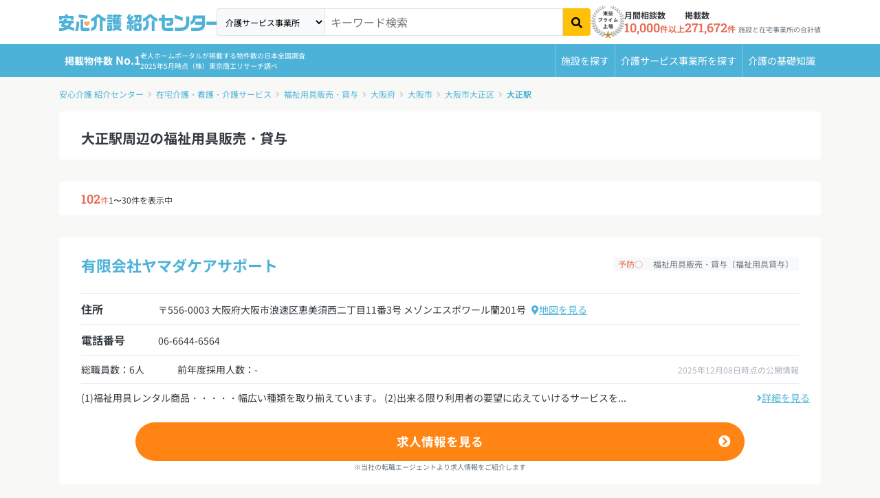

--- FILE ---
content_type: text/html; charset=utf-8
request_url: https://i.ansinkaigo.jp/shokai/home-care/welfare-equipment/p-osaka/c-osaka-taisho/ek-3389
body_size: 21136
content:
<!DOCTYPE html><html><head><title>大正駅周辺の福祉用具販売・貸与｜安心介護紹介センター(旧かいごDB)</title>
<meta name="description" content="大正駅の福祉用具販売・貸与を102件ご紹介！営業時間や連絡先などの基本情報と、特長や利用料金、提供サービス、利用実績などをご覧いただけます。在宅介護・看護・介護サービス検索サイト「安心介護紹介センター」">
<link rel="canonical" href="https://i.ansinkaigo.jp/shokai/home-care/welfare-equipment/p-osaka/c-osaka-taisho/ek-3389"><meta content="width=device-width,initial-scale=1" name="viewport" /><meta content="telephone=no" name="format-detection" /><link rel="preload" href="/shokai/assets/fonts/RobotoSlab-wght.35fce34cdbc5530dced5.woff2" as="font" type="font/woff2" crossorigin="anonymous"><link rel="preload" href="/shokai/assets/fonts/nsjp-Regular.8dca99e7e1ffd1e87b26.woff2" as="font" type="font/woff2" crossorigin="anonymous"><link rel="preload" href="/shokai/assets/fonts/nsjp-Bold.6671a2df469ed99bf7ca.woff2" as="font" type="font/woff2" crossorigin="anonymous"><link href="https://www.googletagmanager.com" rel="preconnect" /><link href="https://tag-v2.kuzen.io" rel="preconnect" /><meta name="csrf-param" content="authenticity_token" />
<meta name="csrf-token" content="1c1-KI8D5EjP1UCVH-oGd-BEbd8ffekBm8DcLJtjC-czFCPZ7GvFXNXvyz4wKPyVqS5QGSRNhoYVL7UBj4IydA" /><script src="/shokai/assets/application.cb1aff19e4399fc09447.js" defer="defer"></script><script src="/shokai/assets/home_care_index.7f7545a4e934bee016e9.js" defer="defer"></script><link rel="stylesheet" href="/shokai/assets/home_care_index.a9aa2fa3ed6c0b4a97a6.css" /><link rel="icon" type="image/x-icon" href="/shokai/assets/favicon.b84b715eb4ad6e857ef1..ico" /><link rel="apple-touch-icon" type="image/png" href="/shokai/assets/images/apple-touch-icon.d7281a12609bc32597c4.png" /><script type="application/ld+json">{
  "@context": "http://schema.org",
  "@type": "BreadcrumbList",
  "itemListElement": [
    {
      "@type": "ListItem",
      "position": 1,
      "name": "安心介護 紹介センター",
      "item": "https://i.ansinkaigo.jp/shokai/"
    },
    {
      "@type": "ListItem",
      "position": 2,
      "name": "在宅介護・看護・介護サービス",
      "item": "https://i.ansinkaigo.jp/shokai/home-care"
    },
    {
      "@type": "ListItem",
      "position": 3,
      "name": "福祉用具販売・貸与",
      "item": "https://i.ansinkaigo.jp/shokai/home-care/welfare-equipment"
    },
    {
      "@type": "ListItem",
      "position": 4,
      "name": "大阪府",
      "item": "https://i.ansinkaigo.jp/shokai/home-care/welfare-equipment/p-osaka"
    },
    {
      "@type": "ListItem",
      "position": 5,
      "name": "大阪市",
      "item": "https://i.ansinkaigo.jp/shokai/home-care/welfare-equipment/p-osaka/c-osaka"
    },
    {
      "@type": "ListItem",
      "position": 6,
      "name": "大阪市大正区",
      "item": "https://i.ansinkaigo.jp/shokai/home-care/welfare-equipment/p-osaka/c-osaka-taisho"
    },
    {
      "@type": "ListItem",
      "position": 7,
      "name": "大正駅",
      "item": "https://i.ansinkaigo.jp/shokai/home-care/welfare-equipment/p-osaka/c-osaka-taisho/ek-3389"
    }
  ]
}</script><!-- Google Tag Manager --><script>(function(w,d,s,l,i){w[l]=w[l]||[];w[l].push({'gtm.start':
new Date().getTime(),event:'gtm.js'});var f=d.getElementsByTagName(s)[0],
j=d.createElement(s),dl=l!='dataLayer'?'&l='+l:'';j.async=true;j.src=
'https://www.googletagmanager.com/gtm.js?id='+i+dl;f.parentNode.insertBefore(j,f);
})(window,document,'script','dataLayer','GTM-PPLFLLF');</script><!-- End Google Tag Manager --><!-- Optimize Next --><script>(function(p,r,o,j,e,c,t,g){
p['_'+t]={};g=r.createElement('script');g.src='https://www.googletagmanager.com/gtm.js?id=GTM-'+t;r[o].prepend(g);
g=r.createElement('style');g.innerText='.'+e+t+'{visibility:hidden!important}';r[o].prepend(g);
r[o][j].add(e+t);setTimeout(function(){if(r[o][j].contains(e+t)){r[o][j].remove(e+t);p['_'+t]=0}},c)
})(window,document,'documentElement','classList','loading',2000,'MS566DZ3')</script><!-- End Optimize Next --><!-- Microsoft Clarity --><script defer="defer">(function(c,l,a,r,i,t,y){c[a]=c[a]||function(){(c[a].q=c[a].q||[]).push(arguments)};t=l.createElement(r);t.async=1;t.src="https://www.clarity.ms/tag/"+i+"?ref=gtm2";y=l.getElementsByTagName(r)[0];y.parentNode.insertBefore(t,y);})(window,document,"clarity","script","fnv9927mf4");</script><!-- End Microsoft Clarity --><!-- Microsoft リマケタグ --><script>(function(w,d,t,r,u){var f,n,i;w[u]=w[u]||[],f=function(){var o={ti:"52016834", enableAutoSpaTracking: true};
o.q=w[u],w[u]=new UET(o),w[u].push("pageLoad")},
n=d.createElement(t),n.src=r,n.async=1,n.onload=n.onreadystatechange=function(){var s=this.readyState;
s&&s!=="loaded"&&s!=="complete"||(f(),n.onload=n.onreadystatechange=null)},i=d.getElementsByTagName(t)[0],
i.parentNode.insertBefore(n,i)})(window,document,"script","//bat.bing.com/bat.js","uetq");</script><!-- End Microsoft リマケタグ --><!-- Yahoo リマケタグ --><script async="async" src="https://s.yimg.jp/images/listing/tool/cv/ytag.js"></script><script>window.yjDataLayer = window.yjDataLayer || [];
function ytag() { yjDataLayer.push(arguments); }
ytag({
  "type":"yss_retargeting",
  "config": {
    "yahoo_ss_retargeting_id": "1001045903",
    "yahoo_sstag_custom_params": {
    }
  }
});</script><!-- End Yahoo リマケタグ --><script>window.kuzenTagAsyncInit = function() {
  window.kuzen_tag.add_query_parameter_url([]);
  window.kuzen_tag.set_custom_value('home_care_id', '10');
  window.kuzen_tag.set_custom_value('city_id', '271080');
  window.kuzen_tag.set_custom_value('prefecture_id', '27');
};
(function() {
  var script = document.createElement('script');
  script.type = 'text/javascript';
  script.src = 'https://tag-v2.kuzen.io?tracking_code=KT_SHJjHVqqwxpLAQ%3D%3D876&line=1';
  script.async = true;
  document.head.appendChild(script);
})();</script></head><body><!-- Google Tag Manager (noscript) --><noscript><iframe height="0" src="https://www.googletagmanager.com/ns.html?id=GTM-PPLFLLF" style="display:none;visibility:hidden" width="0"></iframe></noscript><!-- End Google Tag Manager (noscript) --><div data-sentry-dsn="https://e3c02ccf41874ff7b277f1459d53a7a4@o89869.ingest.sentry.io/5983979" id="sentryDsn"></div><div class="l-globalHeader-wrapper" data-keyword="" id="global-header"><div class="container-lg"><div class="l-globalHeader"><div class="l-globalHeader-logo"><a href="/shokai/"><img alt="有料老人ホーム・高齢者住宅を選ぶなら[安心介護紹介センター]" src="/shokai/assets/images/logo-ansinkaigo.93b7d14a045ed3d060ab.svg" loading="lazy" /></a></div><div class="l-globalHeader-menu"><aside class="l-globalHeader-appeal"><dl class="_item"><dt class="_name">月間相談数</dt><dd class="_data"><b>10,000</b>件以上</dd></dl><dl class="_item"><dt class="_name">掲載数</dt><dd class="_data"><b>271,672</b>件<small>施設と在宅事業所の合計値</small></dd></dl></aside><nav class="l-globalHeader-navigation"><ul class="_list"><li class="_item"><a class="_link" href="/shokai/"><i class="fas fa-building"></i><span>施設を探す</span></a></li><li class="_item"><a class="_link" href="/shokai/home-care"><svg id="vector" viewBox="0 0 380 380" xmlns="http://www.w3.org/2000/svg"><path d="M 69.749 372.29 L 41.702 250.807 L 41.702 370.277 C 41.702 372.398 40.859 374.434 39.359 375.934 C 37.859 377.434 35.823 378.277 33.702 378.277 L 17.428 378.277 C 15.307 378.277 13.271 377.434 11.771 375.934 C 10.271 374.434 9.428 372.398 9.428 370.277 L 9.428 88.277 C 9.428 84.035 11.115 79.963 14.114 76.963 C 17.114 73.964 21.186 72.277 25.428 72.277 L 40.428 72.277 C 48.868 72.277 56.975 75.616 62.966 81.56 C 68.958 87.504 72.361 95.584 72.428 104.024 L 104.398 144.938 L 166.358 166.273 C 168.363 166.963 170.014 168.424 170.944 170.33 C 171.874 172.236 172.008 174.436 171.318 176.441 L 166.018 191.827 C 165.328 193.832 163.867 195.483 161.961 196.413 C 160.055 197.343 157.855 197.477 155.85 196.787 L 88.713 173.674 C 87.76 173.347 86.878 172.842 86.113 172.187 C 84.796 171.664 83.642 170.798 82.771 169.68 L 72.428 156.445 L 72.428 240.432 L 101.194 365.032 C 101.51 366.401 101.46 367.829 101.049 369.172 C 100.638 370.515 99.88 371.727 98.852 372.684 C 97.825 373.642 96.563 374.312 95.194 374.627 L 79.339 378.287 C 77.971 378.605 76.543 378.556 75.199 378.146 C 73.856 377.736 72.644 376.978 71.686 375.951 C 70.728 374.923 70.058 373.661 69.744 372.292 Z M 116.435 290.277 C 116.454 272.678 121.744 255.482 131.62 240.914 C 141.496 226.347 155.512 215.067 171.853 208.533 C 173.175 217.769 174.741 228.716 176.597 241.699 C 165.564 248.02 157.006 257.913 152.34 269.741 C 147.674 281.57 147.173 294.642 150.92 306.792 C 154.667 318.943 162.443 329.463 172.96 336.609 C 183.477 343.755 196.121 347.111 208.797 346.12 C 221.474 345.129 233.443 339.85 242.722 331.156 C 252.001 322.462 258.048 310.862 259.861 298.277 L 272.115 298.277 L 284.991 325.677 C 276.868 344.164 262.623 359.303 244.665 368.536 C 226.707 377.769 206.106 380.545 186.344 376.395 C 166.582 372.245 148.839 361.416 136.112 345.738 C 123.385 330.06 116.435 310.47 116.435 290.277 Z M 313.664 349.077 L 282.275 282.277 L 212.435 282.277 C 208.584 282.277 204.86 280.887 201.951 278.364 C 199.042 275.841 197.139 272.351 196.595 268.539 C 179.651 149.93 180.628 157.298 180.434 154.276 C 180.434 146.063 183.596 138.157 189.26 132.21 C 194.923 126.262 202.665 122.717 210.868 122.315 C 219.071 121.913 227.122 124.684 233.34 130.05 C 239.558 135.415 243.477 142.974 244.281 151.147 C 245.084 159.321 242.71 167.498 237.656 173.971 C 232.601 180.444 225.243 184.73 217.119 185.932 L 219.454 202.278 L 284.435 202.278 C 286.556 202.278 288.592 203.121 290.092 204.621 C 291.592 206.121 292.435 208.157 292.435 210.278 L 292.435 226.278 C 292.435 228.399 291.592 230.435 290.092 231.935 C 288.592 233.435 286.556 234.278 284.435 234.278 L 224.028 234.278 L 226.314 250.278 L 292.437 250.278 C 295.475 250.278 298.451 251.144 301.015 252.773 C 303.579 254.402 305.627 256.728 306.918 259.478 L 335.676 320.678 L 353.764 311.503 C 355.022 310.878 356.422 310.596 357.824 310.684 C 359.226 310.772 360.58 311.228 361.749 312.005 C 362.919 312.782 363.864 313.854 364.488 315.112 L 371.602 329.444 C 372.226 330.702 372.509 332.102 372.421 333.504 C 372.332 334.905 371.877 336.259 371.1 337.428 C 370.322 338.598 369.251 339.543 367.993 340.167 L 335.257 356.608 C 332.707 357.875 329.864 358.439 327.023 358.24 C 324.183 358.041 321.446 357.087 319.098 355.477 C 316.749 353.867 314.872 351.658 313.663 349.08 Z M 38.656 63.72 C 30.474 63.684 22.633 60.399 16.868 54.593 C 11.104 48.786 7.876 40.921 7.9 32.739 C 7.924 24.558 11.197 16.711 16.995 10.938 C 22.793 5.166 30.654 1.926 38.836 1.938 C 47.018 1.95 54.869 5.212 60.65 11.002 C 66.431 16.791 69.682 24.647 69.682 32.829 C 69.662 41.013 66.399 48.864 60.612 54.65 C 54.826 60.437 46.975 63.7 38.791 63.72 Z"></path></svg><span>介護サービス事業所を探す</span></a></li><li class="_item"><a class="_link" href="/shokai/articles"><i class="fas fa-book-open"></i><span>介護のガイド</span></a></li></ul></nav><form id="free-word-form" class="l-globalHeader-search" action="/shokai/search" accept-charset="UTF-8" method="get"><select class="_option" id="free-word-form-select"><option value="nursing-home">老人ホーム・介護施設</option><option selected="selected" value="home-care">介護サービス事業所</option></select><input class="_control" type="search" placeholder="キーワード検索" v-model="inputKeyword" name="keyword" id="keyword" /><button @click="search" atia-label="検索" class="_button"><i aria-hidden="true" class="fas fa-search"></i></button></form><a class="menuBanner d-lg-none" href="https://liff.line.me/2001721741-nPKRLgyv?sl=fbad3a5527" rel="nofollow" target="_blank"><picture><source loading="lazy" srcset="/shokai/assets/images/line-popup-bnr-menu.f802bc889c1d9af811ad.png" /><img alt="希望条件に近い老人ホーム情報をLineでもらえる  安心介護紹介センター公式アカウント" class="w-100" loading="lazy" src="/shokai/assets/images/line-popup-bnr-menu.f802bc889c1d9af811ad.png" /></picture></a><div class="l-globalHeader-badge"><img alt="エス・エム・エスは安心と信頼の東証プライム市場上場" src="/shokai/assets/images/img-listed-tse-sms.283edf7c291a61aeb493.png" loading="lazy" /></div><ul class="l-globalHeader-utilities"><li><a href="https://www.bm-sms.co.jp/">運営会社</a></li><li><a href="https://policy.bm-sms.co.jp/consumer/terms/aksyokai-com">利用規約</a></li><li><a href="https://policy.bm-sms.co.jp/consumer/privacy/policy">プライバシーポリシー</a></li><li><a rel="nofollow" href="https://docs.google.com/forms/d/e/1FAIpQLScTamybhF_h8AGMn5zzoNRexcfd1X6bNAkZ6dwHnPMFpCFQgA/viewform">お問い合わせ</a></li></ul></div><button @click="toggleMenu" class="l-globalHeader-menuBtn"><span aria-hidden="true" class="_bar"><span></span><span></span><span></span></span><span class="_label">メニュー</span></button><button class="l-globalHeader-backBtn" onclick="location.href=&#39;/shokai/&#39;"><span class="_icon fas fa-angle-left"></span></button></div></div></div><div class="l-globalNavigation-wrapper"><div class="container-lg"><div class="l-globalNavigation"><div class="l-globalNavigation-appeal"><div class="_title"><span class="_label">老人ホーム・介護サービスポータル<br /></span><span class="_text">掲載物件数<b>No.1</b></span></div><div class="_text">老人ホームポータルが掲載する物件数の日本全国調査<br />2025年5月時点（株）東京商工リサーチ調べ</div></div><ul class="l-globalNavigation-menu"><li><a href="/shokai/">施設を探す</a></li><li><a href="/shokai/home-care">介護サービス<wbr />事業所を探す</a></li><li><a href="/shokai/articles">介護の<wbr />基礎知識</a></li></ul></div></div></div><nav aria-label="現在位置" class="l-breadcrumbList-wrapper"><div class="container"><ul class="l-breadcrumbList"><li><a href="https://i.ansinkaigo.jp/shokai/">安心介護 紹介センター</a></li><li><a href="https://i.ansinkaigo.jp/shokai/home-care">在宅介護・看護・介護サービス</a></li><li><a href="https://i.ansinkaigo.jp/shokai/home-care/welfare-equipment">福祉用具販売・貸与</a></li><li><a href="https://i.ansinkaigo.jp/shokai/home-care/welfare-equipment/p-osaka">大阪府</a></li><li><a href="https://i.ansinkaigo.jp/shokai/home-care/welfare-equipment/p-osaka/c-osaka">大阪市</a></li><li><a href="https://i.ansinkaigo.jp/shokai/home-care/welfare-equipment/p-osaka/c-osaka-taisho">大阪市大正区</a></li><li><a href="https://i.ansinkaigo.jp/shokai/home-care/welfare-equipment/p-osaka/c-osaka-taisho/ek-3389">大正駅</a></li></ul></div></nav><script type="application/ld+json">{"@context":"https://schema.org/","@type":"WebPage","name":"大正駅周辺の福祉用具販売・貸与｜安心介護紹介センター(旧かいごDB)","headline":"大正駅周辺の福祉用具販売・貸与｜安心介護紹介センター(旧かいごDB)","alternativeHeadline":"大正駅周辺の福祉用具販売・貸与｜安心介護紹介センター(旧かいごDB)","url":"https://i.ansinkaigo.jp/shokai/home-care/welfare-equipment/p-osaka/c-osaka-taisho/ek-3389","image":"/shokai/assets/images/logo-ansinkaigo.93b7d14a045ed3d060ab.svg","description":"大正駅の福祉用具販売・貸与を102件ご紹介！営業時間や連絡先などの基本情報と、特長や利用料金、提供サービス、利用実績などをご覧いただけます。在宅介護・看護・介護サービス検索サイト「安心介護紹介センター」","dateCreated":"2022-03-23","dateModified":"2025-12-26T07:58:57.856+09:00","datePublished":"2022-03-23","reviewedBy":{"@type":"Organization","name":"安心介護紹介センター","image":"/shokai/assets/images/logo-ansinkaigo.93b7d14a045ed3d060ab.svg"},"author":{"@type":"Organization","name":"安心介護紹介センター"},"publisher":{"@type":"Organization","name":"SMS Co.,Ltd","url":"https://www.bm-sms.co.jp/company/","contactPoint":{"@type":"ContactPoint","telephone":"+81-03-6721-2420","contactType":"Customer service"},"address":{"@type":"PostalAddress","postalCode":"105-0011","addressRegion":"東京都","addressLocality":"港区","streetAddress":"芝2-11-1 住友不動産芝公園タワー"}},"copyrightHolder":{"@type":"Organization","name":"SMS Co.,Ltd"}}</script><main class="l-mainContent-wrapper is-home-care"><div class="l-mainContent-header"><div class="section"><div class="section-body"><header class="institutionListPageHeader"><div class="institutionListPageHeader-header"><h1 class="_title h3">大正駅周辺の福祉用具販売・貸与</h1></div></header></div></div></div><div class="l-mainContent-body"><div class="l-mainContent-main"><div class="section"><div class="resultInformation is-sm"><div class="resultInformation-header"><p class="_stats"><span class="price"><b>102</b>件</span></p><p class="_total">1〜30件を表示中</p></div></div></div><div class="section"><div class="institutionCard is-noimage is-homecare"><div class="institutionCard-header"><h2 class="_title text-start"><a href="/shokai/home-care/welfare-equipment/122179">有限会社ヤマダケアサポート</a></h2><div class="_aside"><p class="_tags"><span class="badge bg-light text-danger">予防○</span><span class="badge bg-light text-muted">福祉用具販売・貸与〔福祉用具貸与〕</span></p></div></div><div class="institutionCard-data"><dl class="institutionCard-dataList"><dt class="d-none d-md-block _title">住所</dt><dd class="_data"><div class="row gx-2"><div class="col-auto">〒556-0003 大阪府大阪市浪速区恵美須西二丁目11番3号 メゾンエスポワール蘭201号</div><div class="col-auto"><a href="/shokai/home-care/welfare-equipment/122179#Location"><i aria-hidden="true" class="fas fa-map-marker-alt"></i>地図を見る</a></div></div></dd></dl><dl class="institutionCard-dataList"><dt class="_title fs-5 fs-md-4 fw-normal fw-md-bold">電話番号</dt><dd class="_data">06-6644-6564</dd></dl><div class="institutionCard-dataList flex-wrap"><div class="pe-5 employee-count">総職員数：6人</div><div class="p-0 employee-count">前年度採用人数：-</div><div class="p-0 published-date">2025年12月08日時点の公開情報</div></div></div><div class="institutionCard-lead"><p class="_lead mb-4">(1)福祉用具レンタル商品・・・・・幅広い種類を取り揃えています。 (2)出来る限り利用者の要望に応えていけるサービスを...</p><a class="_link bottom-4" href="/shokai/home-care/welfare-equipment/122179"><i aria-hidden="true" class="fas fa-angle-right"></i>詳細を見る</a></div><div class="institutionCard-lead-recruit"><a class="_button-orange" href="/shokai/form/job_offers/page1?device=pc&amp;pref_id=27&amp;city_id=271110&amp;facility_title=有限会社ヤマダケアサポート&amp;facility_id=122179&amp;utm_media=anshinkaigo-shokai&amp;code=welfare_equipment_station_list_office" rel="nofollow">求人情報を見る</a><div class="cta-note">※当社の転職エージェントより求人情報をご紹介します</div></div></div></div><div class="section"><div class="institutionCard is-noimage is-homecare"><div class="institutionCard-header"><h2 class="_title text-start"><a href="/shokai/home-care/welfare-equipment/130023">マユウ介護サービス</a></h2><div class="_aside"><p class="_tags"><span class="badge bg-light text-danger">予防○</span><span class="badge bg-light text-muted">福祉用具販売・貸与〔福祉用具貸与〕</span></p></div></div><div class="institutionCard-data"><dl class="institutionCard-dataList"><dt class="d-none d-md-block _title">住所</dt><dd class="_data"><div class="row gx-2"><div class="col-auto">〒557-0031 大阪市西成区鶴見橋3-6-15-2階 </div><div class="col-auto"><a href="/shokai/home-care/welfare-equipment/130023#Location"><i aria-hidden="true" class="fas fa-map-marker-alt"></i>地図を見る</a></div></div></dd></dl><dl class="institutionCard-dataList"><dt class="_title fs-5 fs-md-4 fw-normal fw-md-bold">電話番号</dt><dd class="_data">06-6567-3612</dd></dl><div class="institutionCard-dataList flex-wrap"><div class="pe-5 employee-count">総職員数：3人</div><div class="p-0 employee-count">前年度採用人数：-</div><div class="p-0 published-date">2025年12月08日時点の公開情報</div></div></div><div class="institutionCard-lead"><p class="_lead mb-4">早急に柔軟に対応しています。</p><a class="_link bottom-4" href="/shokai/home-care/welfare-equipment/130023"><i aria-hidden="true" class="fas fa-angle-right"></i>詳細を見る</a></div><div class="institutionCard-lead-recruit"><a class="_button-orange" href="/shokai/form/job_offers/page1?device=pc&amp;pref_id=27&amp;city_id=271225&amp;facility_title=マユウ介護サービス&amp;facility_id=130023&amp;utm_media=anshinkaigo-shokai&amp;code=welfare_equipment_station_list_office" rel="nofollow">求人情報を見る</a><div class="cta-note">※当社の転職エージェントより求人情報をご紹介します</div></div></div></div><div class="section"><div class="institutionCard is-noimage is-homecare"><div class="institutionCard-header"><h2 class="_title text-start"><a href="/shokai/home-care/welfare-equipment/258035">プリエール</a></h2><div class="_aside"><p class="_tags"><span class="badge bg-light text-muted">予防×</span><span class="badge bg-light text-muted">福祉用具販売・貸与〔特定福祉用具販売〕</span></p></div></div><div class="institutionCard-data"><dl class="institutionCard-dataList"><dt class="d-none d-md-block _title">住所</dt><dd class="_data"><div class="row gx-2"><div class="col-auto">〒553-0003 大阪府大阪市福島区福島4丁目2番76号 TMC大阪ビル 3F</div><div class="col-auto"><a href="/shokai/home-care/welfare-equipment/258035#Location"><i aria-hidden="true" class="fas fa-map-marker-alt"></i>地図を見る</a></div></div></dd></dl><dl class="institutionCard-dataList"><dt class="_title fs-5 fs-md-4 fw-normal fw-md-bold">電話番号</dt><dd class="_data">06-6131-8256</dd></dl><div class="institutionCard-dataList flex-wrap"><div class="pe-5 employee-count">総職員数：6人</div><div class="p-0 employee-count">前年度採用人数：-</div><div class="p-0 published-date">2025年11月12日時点の公開情報</div></div></div><div class="institutionCard-lead"><p class="_lead mb-4">急な退院等に出来る限り対応</p><a class="_link bottom-4" href="/shokai/home-care/welfare-equipment/258035"><i aria-hidden="true" class="fas fa-angle-right"></i>詳細を見る</a></div><div class="institutionCard-lead-recruit"><a class="_button-orange" href="/shokai/form/job_offers/page1?device=pc&amp;pref_id=27&amp;city_id=271039&amp;facility_title=プリエール&amp;facility_id=258035&amp;utm_media=anshinkaigo-shokai&amp;code=welfare_equipment_station_list_office" rel="nofollow">求人情報を見る</a><div class="cta-note">※当社の転職エージェントより求人情報をご紹介します</div></div></div></div><div class="section"><div class="institutionCard is-noimage is-homecare"><div class="institutionCard-header"><h2 class="_title text-start"><a href="/shokai/home-care/welfare-equipment/127010">ライフマーク大阪西</a></h2><div class="_aside"><p class="_tags"><span class="badge bg-light text-danger">予防○</span><span class="badge bg-light text-muted">福祉用具販売・貸与〔特定福祉用具販売〕</span></p></div></div><div class="institutionCard-data"><dl class="institutionCard-dataList"><dt class="d-none d-md-block _title">住所</dt><dd class="_data"><div class="row gx-2"><div class="col-auto">〒552-0001 大阪府大阪市港区波除2-6-12 </div><div class="col-auto"><a href="/shokai/home-care/welfare-equipment/127010#Location"><i aria-hidden="true" class="fas fa-map-marker-alt"></i>地図を見る</a></div></div></dd></dl><dl class="institutionCard-dataList"><dt class="_title fs-5 fs-md-4 fw-normal fw-md-bold">電話番号</dt><dd class="_data">06-6684-9728</dd></dl><div class="institutionCard-dataList flex-wrap"><div class="pe-5 employee-count">総職員数：4人</div><div class="p-0 employee-count">前年度採用人数：-</div><div class="p-0 published-date">2025年11月12日時点の公開情報</div></div></div><div class="institutionCard-lead"><p class="_lead mb-4">私たちは地域に密着した介護ショップとして、お客様が住み慣れた地域、住み慣れた環境で、安全で快適に暮らしていただくためのお...</p><a class="_link bottom-4" href="/shokai/home-care/welfare-equipment/127010"><i aria-hidden="true" class="fas fa-angle-right"></i>詳細を見る</a></div><div class="institutionCard-lead-recruit"><a class="_button-orange" href="/shokai/form/job_offers/page1?device=pc&amp;pref_id=27&amp;city_id=271071&amp;facility_title=ライフマーク大阪西&amp;facility_id=127010&amp;utm_media=anshinkaigo-shokai&amp;code=welfare_equipment_station_list_office" rel="nofollow">求人情報を見る</a><div class="cta-note">※当社の転職エージェントより求人情報をご紹介します</div></div></div></div><div class="section"><div class="institutionCard is-noimage is-homecare"><div class="institutionCard-header"><h2 class="_title text-start"><a href="/shokai/home-care/welfare-equipment/125116">プリエール</a></h2><div class="_aside"><p class="_tags"><span class="badge bg-light text-danger">予防○</span><span class="badge bg-light text-muted">福祉用具販売・貸与〔福祉用具貸与〕</span></p></div></div><div class="institutionCard-data"><dl class="institutionCard-dataList"><dt class="d-none d-md-block _title">住所</dt><dd class="_data"><div class="row gx-2"><div class="col-auto">〒553-0003 大阪府大阪市福島区福島4丁目2番76号 TMC大阪ビル 3F</div><div class="col-auto"><a href="/shokai/home-care/welfare-equipment/125116#Location"><i aria-hidden="true" class="fas fa-map-marker-alt"></i>地図を見る</a></div></div></dd></dl><dl class="institutionCard-dataList"><dt class="_title fs-5 fs-md-4 fw-normal fw-md-bold">電話番号</dt><dd class="_data">06-6131-8256</dd></dl><div class="institutionCard-dataList flex-wrap"><div class="pe-5 employee-count">総職員数：6人</div><div class="p-0 employee-count">前年度採用人数：-</div><div class="p-0 published-date">2025年11月12日時点の公開情報</div></div></div><div class="institutionCard-lead"><p class="_lead mb-4">急な退院などに出来る限り対応</p><a class="_link bottom-4" href="/shokai/home-care/welfare-equipment/125116"><i aria-hidden="true" class="fas fa-angle-right"></i>詳細を見る</a></div><div class="institutionCard-lead-recruit"><a class="_button-orange" href="/shokai/form/job_offers/page1?device=pc&amp;pref_id=27&amp;city_id=271039&amp;facility_title=プリエール&amp;facility_id=125116&amp;utm_media=anshinkaigo-shokai&amp;code=welfare_equipment_station_list_office" rel="nofollow">求人情報を見る</a><div class="cta-note">※当社の転職エージェントより求人情報をご紹介します</div></div></div></div><div class="section"><div class="institutionCard is-noimage is-homecare"><div class="institutionCard-header"><h2 class="_title text-start"><a href="/shokai/home-care/welfare-equipment/133011">いきいきケアプラン相談室</a></h2><div class="_aside"><p class="_tags"><span class="badge bg-light text-danger">予防○</span><span class="badge bg-light text-muted">福祉用具販売・貸与〔福祉用具貸与〕</span></p></div></div><div class="institutionCard-data"><dl class="institutionCard-dataList"><dt class="d-none d-md-block _title">住所</dt><dd class="_data"><div class="row gx-2"><div class="col-auto">〒553-0006 大阪府大阪市福島区吉野4丁目29-18 </div><div class="col-auto"><a href="/shokai/home-care/welfare-equipment/133011#Location"><i aria-hidden="true" class="fas fa-map-marker-alt"></i>地図を見る</a></div></div></dd></dl><dl class="institutionCard-dataList"><dt class="_title fs-5 fs-md-4 fw-normal fw-md-bold">電話番号</dt><dd class="_data">06-6463-1171</dd></dl><div class="institutionCard-dataList flex-wrap"><div class="pe-5 employee-count">総職員数：2人</div><div class="p-0 employee-count">前年度採用人数：-</div><div class="p-0 published-date">2025年11月12日時点の公開情報</div></div></div><div class="institutionCard-lead"><p class="_lead mb-4">利用者にあった用具の提供を心がけるとともに、アフターケアも迅速に対応する。</p><a class="_link bottom-4" href="/shokai/home-care/welfare-equipment/133011"><i aria-hidden="true" class="fas fa-angle-right"></i>詳細を見る</a></div><div class="institutionCard-lead-recruit"><a class="_button-orange" href="/shokai/form/job_offers/page1?device=pc&amp;pref_id=27&amp;city_id=271039&amp;facility_title=いきいきケアプラン相談室&amp;facility_id=133011&amp;utm_media=anshinkaigo-shokai&amp;code=welfare_equipment_station_list_office" rel="nofollow">求人情報を見る</a><div class="cta-note">※当社の転職エージェントより求人情報をご紹介します</div></div></div></div><div class="section"><div class="institutionCard is-noimage is-homecare"><div class="institutionCard-header"><h2 class="_title text-start"><a href="/shokai/home-care/welfare-equipment/128496">ライフマーク大阪西</a></h2><div class="_aside"><p class="_tags"><span class="badge bg-light text-danger">予防○</span><span class="badge bg-light text-muted">福祉用具販売・貸与〔福祉用具貸与〕</span></p></div></div><div class="institutionCard-data"><dl class="institutionCard-dataList"><dt class="d-none d-md-block _title">住所</dt><dd class="_data"><div class="row gx-2"><div class="col-auto">〒552-0001 大阪府大阪市港区波除2-6-12 </div><div class="col-auto"><a href="/shokai/home-care/welfare-equipment/128496#Location"><i aria-hidden="true" class="fas fa-map-marker-alt"></i>地図を見る</a></div></div></dd></dl><dl class="institutionCard-dataList"><dt class="_title fs-5 fs-md-4 fw-normal fw-md-bold">電話番号</dt><dd class="_data">06-6684-9728</dd></dl><div class="institutionCard-dataList flex-wrap"><div class="pe-5 employee-count">総職員数：4人</div><div class="p-0 employee-count">前年度採用人数：-</div><div class="p-0 published-date">2025年11月12日時点の公開情報</div></div></div><div class="institutionCard-lead"><p class="_lead mb-4">私たちは地域に密着した介護ショップとして、お客様が住み慣れた地域、住み慣れた環境で、安全で快適に暮らしていただくためのお...</p><a class="_link bottom-4" href="/shokai/home-care/welfare-equipment/128496"><i aria-hidden="true" class="fas fa-angle-right"></i>詳細を見る</a></div><div class="institutionCard-lead-recruit"><a class="_button-orange" href="/shokai/form/job_offers/page1?device=pc&amp;pref_id=27&amp;city_id=271071&amp;facility_title=ライフマーク大阪西&amp;facility_id=128496&amp;utm_media=anshinkaigo-shokai&amp;code=welfare_equipment_station_list_office" rel="nofollow">求人情報を見る</a><div class="cta-note">※当社の転職エージェントより求人情報をご紹介します</div></div></div></div><div class="section"><div class="institutionCard is-noimage is-homecare"><div class="institutionCard-header"><h2 class="_title text-start"><a href="/shokai/home-care/welfare-equipment/120342">CLANレンタルサービス</a></h2><div class="_aside"><p class="_tags"><span class="badge bg-light text-danger">予防○</span><span class="badge bg-light text-muted">福祉用具販売・貸与〔特定福祉用具販売〕</span></p></div></div><div class="institutionCard-data"><dl class="institutionCard-dataList"><dt class="d-none d-md-block _title">住所</dt><dd class="_data"><div class="row gx-2"><div class="col-auto">〒550-0014 大阪府大阪市西区北堀江1-1-18 四ツ橋イーストビル2階</div><div class="col-auto"><a href="/shokai/home-care/welfare-equipment/120342#Location"><i aria-hidden="true" class="fas fa-map-marker-alt"></i>地図を見る</a></div></div></dd></dl><dl class="institutionCard-dataList"><dt class="_title fs-5 fs-md-4 fw-normal fw-md-bold">電話番号</dt><dd class="_data">06-6538-3500</dd></dl><div class="institutionCard-dataList flex-wrap"><div class="pe-5 employee-count">総職員数：9人</div><div class="p-0 employee-count">前年度採用人数：3人</div><div class="p-0 published-date">2025年11月12日時点の公開情報</div></div></div><div class="institutionCard-lead"><p class="_lead mb-4">事業所の福祉用具専門相談員が要介護状態の利用者に対し適切な福祉用具を選定することを目的とする。</p><a class="_link bottom-4" href="/shokai/home-care/welfare-equipment/120342"><i aria-hidden="true" class="fas fa-angle-right"></i>詳細を見る</a></div><div class="institutionCard-lead-recruit"><a class="_button-orange" href="/shokai/form/job_offers/page1?device=pc&amp;pref_id=27&amp;city_id=271063&amp;facility_title=CLANレンタルサービス&amp;facility_id=120342&amp;utm_media=anshinkaigo-shokai&amp;code=welfare_equipment_station_list_office" rel="nofollow">求人情報を見る</a><div class="cta-note">※当社の転職エージェントより求人情報をご紹介します</div></div></div></div><div class="section"><div class="institutionCard is-noimage is-homecare"><div class="institutionCard-header"><h2 class="_title text-start"><a href="/shokai/home-care/welfare-equipment/123573">株式会社　ウィズ</a></h2><div class="_aside"><p class="_tags"><span class="badge bg-light text-danger">予防○</span><span class="badge bg-light text-muted">福祉用具販売・貸与〔特定福祉用具販売〕</span></p></div></div><div class="institutionCard-data"><dl class="institutionCard-dataList"><dt class="d-none d-md-block _title">住所</dt><dd class="_data"><div class="row gx-2"><div class="col-auto">〒550-0014 大阪市西区北堀江4-17-13 </div><div class="col-auto"><a href="/shokai/home-care/welfare-equipment/123573#Location"><i aria-hidden="true" class="fas fa-map-marker-alt"></i>地図を見る</a></div></div></dd></dl><dl class="institutionCard-dataList"><dt class="_title fs-5 fs-md-4 fw-normal fw-md-bold">電話番号</dt><dd class="_data">06-6536-9970</dd></dl><div class="institutionCard-dataList flex-wrap"><div class="pe-5 employee-count">総職員数：8人</div><div class="p-0 employee-count">前年度採用人数：-</div><div class="p-0 published-date">2025年11月12日時点の公開情報</div></div></div><div class="institutionCard-lead"><p class="_lead mb-4">弊社は居宅介護支援事業所・福祉用具貸与事業所を併設しており、福祉用具全般から住宅改修まで、ご本人やそのご家族の立場になっ...</p><a class="_link bottom-4" href="/shokai/home-care/welfare-equipment/123573"><i aria-hidden="true" class="fas fa-angle-right"></i>詳細を見る</a></div><div class="institutionCard-lead-recruit"><a class="_button-orange" href="/shokai/form/job_offers/page1?device=pc&amp;pref_id=27&amp;city_id=271063&amp;facility_title=株式会社　ウィズ&amp;facility_id=123573&amp;utm_media=anshinkaigo-shokai&amp;code=welfare_equipment_station_list_office" rel="nofollow">求人情報を見る</a><div class="cta-note">※当社の転職エージェントより求人情報をご紹介します</div></div></div></div><div class="section"><div class="institutionCard is-noimage is-homecare"><div class="institutionCard-header"><h2 class="_title text-start"><a href="/shokai/home-care/welfare-equipment/124372">有限会社アドマ</a></h2><div class="_aside"><p class="_tags"><span class="badge bg-light text-danger">予防○</span><span class="badge bg-light text-muted">福祉用具販売・貸与〔特定福祉用具販売〕</span></p></div></div><div class="institutionCard-data"><dl class="institutionCard-dataList"><dt class="d-none d-md-block _title">住所</dt><dd class="_data"><div class="row gx-2"><div class="col-auto">〒550-0025 大阪府大阪市西区九条南2丁目16番20号 </div><div class="col-auto"><a href="/shokai/home-care/welfare-equipment/124372#Location"><i aria-hidden="true" class="fas fa-map-marker-alt"></i>地図を見る</a></div></div></dd></dl><dl class="institutionCard-dataList"><dt class="_title fs-5 fs-md-4 fw-normal fw-md-bold">電話番号</dt><dd class="_data">06-6584-8867</dd></dl><div class="institutionCard-dataList flex-wrap"><div class="pe-5 employee-count">総職員数：3人</div><div class="p-0 employee-count">前年度採用人数：-</div><div class="p-0 published-date">2025年11月12日時点の公開情報</div></div></div><div class="institutionCard-lead"><p class="_lead mb-4">ご利用者及び御家族様と相談しながら、自立した生活を送るため及び介護する者に負担がかからない適切な福祉用具を提供していきた...</p><a class="_link bottom-4" href="/shokai/home-care/welfare-equipment/124372"><i aria-hidden="true" class="fas fa-angle-right"></i>詳細を見る</a></div><div class="institutionCard-lead-recruit"><a class="_button-orange" href="/shokai/form/job_offers/page1?device=pc&amp;pref_id=27&amp;city_id=271063&amp;facility_title=有限会社アドマ&amp;facility_id=124372&amp;utm_media=anshinkaigo-shokai&amp;code=welfare_equipment_station_list_office" rel="nofollow">求人情報を見る</a><div class="cta-note">※当社の転職エージェントより求人情報をご紹介します</div></div></div></div><div class="section"><div class="institutionCard is-noimage is-homecare"><div class="institutionCard-header"><h2 class="_title text-start"><a href="/shokai/home-care/welfare-equipment/129127">有限会社　愛サービス</a></h2><div class="_aside"><p class="_tags"><span class="badge bg-light text-danger">予防○</span><span class="badge bg-light text-muted">福祉用具販売・貸与〔福祉用具貸与〕</span></p></div></div><div class="institutionCard-data"><dl class="institutionCard-dataList"><dt class="d-none d-md-block _title">住所</dt><dd class="_data"><div class="row gx-2"><div class="col-auto">〒550-0013 大阪市西区新町四丁目17番7-503号 </div><div class="col-auto"><a href="/shokai/home-care/welfare-equipment/129127#Location"><i aria-hidden="true" class="fas fa-map-marker-alt"></i>地図を見る</a></div></div></dd></dl><dl class="institutionCard-dataList"><dt class="_title fs-5 fs-md-4 fw-normal fw-md-bold">電話番号</dt><dd class="_data">06-6538-1114</dd></dl><div class="institutionCard-dataList flex-wrap"><div class="pe-5 employee-count">総職員数：4人</div><div class="p-0 employee-count">前年度採用人数：-</div><div class="p-0 published-date">2025年11月12日時点の公開情報</div></div></div><div class="institutionCard-lead"><p class="_lead mb-4">特殊車いす(昇降機能付き、介助用電動、超軽量チタン)等レンタル可</p><a class="_link bottom-4" href="/shokai/home-care/welfare-equipment/129127"><i aria-hidden="true" class="fas fa-angle-right"></i>詳細を見る</a></div><div class="institutionCard-lead-recruit"><a class="_button-orange" href="/shokai/form/job_offers/page1?device=pc&amp;pref_id=27&amp;city_id=271063&amp;facility_title=有限会社　愛サービス&amp;facility_id=129127&amp;utm_media=anshinkaigo-shokai&amp;code=welfare_equipment_station_list_office" rel="nofollow">求人情報を見る</a><div class="cta-note">※当社の転職エージェントより求人情報をご紹介します</div></div></div></div><div class="section"><div class="institutionCard is-noimage is-homecare"><div class="institutionCard-header"><h2 class="_title text-start"><a href="/shokai/home-care/welfare-equipment/125079">アユート</a></h2><div class="_aside"><p class="_tags"><span class="badge bg-light text-danger">予防○</span><span class="badge bg-light text-muted">福祉用具販売・貸与〔特定福祉用具販売〕</span></p></div></div><div class="institutionCard-data"><dl class="institutionCard-dataList"><dt class="d-none d-md-block _title">住所</dt><dd class="_data"><div class="row gx-2"><div class="col-auto">〒550-0005 大阪西区西本町1-5-3 </div><div class="col-auto"><a href="/shokai/home-care/welfare-equipment/125079#Location"><i aria-hidden="true" class="fas fa-map-marker-alt"></i>地図を見る</a></div></div></dd></dl><dl class="institutionCard-dataList"><dt class="_title fs-5 fs-md-4 fw-normal fw-md-bold">電話番号</dt><dd class="_data">0665383967</dd></dl><div class="institutionCard-dataList flex-wrap"><div class="pe-5 employee-count">総職員数：3人</div><div class="p-0 employee-count">前年度採用人数：-</div><div class="p-0 published-date">2025年11月12日時点の公開情報</div></div></div><div class="institutionCard-lead"><p class="_lead mb-4">多くの指定福祉用具をご用意することにより、常に利用者の立場に立ったサービスの提供に努めています。</p><a class="_link bottom-4" href="/shokai/home-care/welfare-equipment/125079"><i aria-hidden="true" class="fas fa-angle-right"></i>詳細を見る</a></div><div class="institutionCard-lead-recruit"><a class="_button-orange" href="/shokai/form/job_offers/page1?device=pc&amp;pref_id=27&amp;city_id=271063&amp;facility_title=アユート&amp;facility_id=125079&amp;utm_media=anshinkaigo-shokai&amp;code=welfare_equipment_station_list_office" rel="nofollow">求人情報を見る</a><div class="cta-note">※当社の転職エージェントより求人情報をご紹介します</div></div></div></div><div class="section"><div class="institutionCard is-noimage is-homecare"><div class="institutionCard-header"><h2 class="_title text-start"><a href="/shokai/home-care/welfare-equipment/130342">有限会社アドマ</a></h2><div class="_aside"><p class="_tags"><span class="badge bg-light text-danger">予防○</span><span class="badge bg-light text-muted">福祉用具販売・貸与〔福祉用具貸与〕</span></p></div></div><div class="institutionCard-data"><dl class="institutionCard-dataList"><dt class="d-none d-md-block _title">住所</dt><dd class="_data"><div class="row gx-2"><div class="col-auto">〒550-0025 大阪府大阪市西区九条南2丁目16番20号 </div><div class="col-auto"><a href="/shokai/home-care/welfare-equipment/130342#Location"><i aria-hidden="true" class="fas fa-map-marker-alt"></i>地図を見る</a></div></div></dd></dl><dl class="institutionCard-dataList"><dt class="_title fs-5 fs-md-4 fw-normal fw-md-bold">電話番号</dt><dd class="_data">06-6584-8867</dd></dl><div class="institutionCard-dataList flex-wrap"><div class="pe-5 employee-count">総職員数：3人</div><div class="p-0 employee-count">前年度採用人数：-</div><div class="p-0 published-date">2025年11月12日時点の公開情報</div></div></div><div class="institutionCard-lead"><p class="_lead mb-4">ご利用者及び御家族様と相談しながら、自立した生活を送るため及び介護する者に負担がかからない適切な福祉用具を提供していきた...</p><a class="_link bottom-4" href="/shokai/home-care/welfare-equipment/130342"><i aria-hidden="true" class="fas fa-angle-right"></i>詳細を見る</a></div><div class="institutionCard-lead-recruit"><a class="_button-orange" href="/shokai/form/job_offers/page1?device=pc&amp;pref_id=27&amp;city_id=271063&amp;facility_title=有限会社アドマ&amp;facility_id=130342&amp;utm_media=anshinkaigo-shokai&amp;code=welfare_equipment_station_list_office" rel="nofollow">求人情報を見る</a><div class="cta-note">※当社の転職エージェントより求人情報をご紹介します</div></div></div></div><div class="section"><div class="institutionCard is-noimage is-homecare"><div class="institutionCard-header"><h2 class="_title text-start"><a href="/shokai/home-care/welfare-equipment/120402">リビング福祉サービス</a></h2><div class="_aside"><p class="_tags"><span class="badge bg-light text-danger">予防○</span><span class="badge bg-light text-muted">福祉用具販売・貸与〔福祉用具貸与〕</span></p></div></div><div class="institutionCard-data"><dl class="institutionCard-dataList"><dt class="d-none d-md-block _title">住所</dt><dd class="_data"><div class="row gx-2"><div class="col-auto">〒550-0012 大阪府大阪市西区立売堀一丁目7番18号 国際通信社ビル5F</div><div class="col-auto"><a href="/shokai/home-care/welfare-equipment/120402#Location"><i aria-hidden="true" class="fas fa-map-marker-alt"></i>地図を見る</a></div></div></dd></dl><dl class="institutionCard-dataList"><dt class="_title fs-5 fs-md-4 fw-normal fw-md-bold">電話番号</dt><dd class="_data">06-6535-7311</dd></dl><div class="institutionCard-dataList flex-wrap"><div class="pe-5 employee-count">総職員数：3人</div><div class="p-0 employee-count">前年度採用人数：-</div><div class="p-0 published-date">2025年11月12日時点の公開情報</div></div></div><div class="institutionCard-lead"><p class="_lead mb-4">ご本人にとっても介助者にとっても、機能が十分に発揮され使いやすいことに留意し、安心・安全・快適なサービスを真心を込めて提...</p><a class="_link bottom-4" href="/shokai/home-care/welfare-equipment/120402"><i aria-hidden="true" class="fas fa-angle-right"></i>詳細を見る</a></div><div class="institutionCard-lead-recruit"><a class="_button-orange" href="/shokai/form/job_offers/page1?device=pc&amp;pref_id=27&amp;city_id=271063&amp;facility_title=リビング福祉サービス&amp;facility_id=120402&amp;utm_media=anshinkaigo-shokai&amp;code=welfare_equipment_station_list_office" rel="nofollow">求人情報を見る</a><div class="cta-note">※当社の転職エージェントより求人情報をご紹介します</div></div></div></div><div class="section"><div class="institutionCard is-noimage is-homecare"><div class="institutionCard-header"><h2 class="_title text-start"><a href="/shokai/home-care/welfare-equipment/130852">スーパー・コート福祉用具事業所</a></h2><div class="_aside"><p class="_tags"><span class="badge bg-light text-danger">予防○</span><span class="badge bg-light text-muted">福祉用具販売・貸与〔福祉用具貸与〕</span></p></div></div><div class="institutionCard-data"><dl class="institutionCard-dataList"><dt class="d-none d-md-block _title">住所</dt><dd class="_data"><div class="row gx-2"><div class="col-auto">〒550-0005 大阪市西区西本町1丁目7番7号 CE西本町ビル</div><div class="col-auto"><a href="/shokai/home-care/welfare-equipment/130852#Location"><i aria-hidden="true" class="fas fa-map-marker-alt"></i>地図を見る</a></div></div></dd></dl><dl class="institutionCard-dataList"><dt class="_title fs-5 fs-md-4 fw-normal fw-md-bold">電話番号</dt><dd class="_data">06-6543-9045</dd></dl><div class="institutionCard-dataList flex-wrap"><div class="pe-5 employee-count">総職員数：5人</div><div class="p-0 employee-count">前年度採用人数：-</div><div class="p-0 published-date">2025年11月12日時点の公開情報</div></div></div><div class="institutionCard-lead"><p class="_lead mb-4">なし</p><a class="_link bottom-4" href="/shokai/home-care/welfare-equipment/130852"><i aria-hidden="true" class="fas fa-angle-right"></i>詳細を見る</a></div><div class="institutionCard-lead-recruit"><a class="_button-orange" href="/shokai/form/job_offers/page1?device=pc&amp;pref_id=27&amp;city_id=271063&amp;facility_title=スーパー・コート福祉用具事業所&amp;facility_id=130852&amp;utm_media=anshinkaigo-shokai&amp;code=welfare_equipment_station_list_office" rel="nofollow">求人情報を見る</a><div class="cta-note">※当社の転職エージェントより求人情報をご紹介します</div></div></div></div><div class="section"><div class="institutionCard is-noimage is-homecare"><div class="institutionCard-header"><h2 class="_title text-start"><a href="/shokai/home-care/welfare-equipment/129492">株式会社　ウィズ</a></h2><div class="_aside"><p class="_tags"><span class="badge bg-light text-danger">予防○</span><span class="badge bg-light text-muted">福祉用具販売・貸与〔福祉用具貸与〕</span></p></div></div><div class="institutionCard-data"><dl class="institutionCard-dataList"><dt class="d-none d-md-block _title">住所</dt><dd class="_data"><div class="row gx-2"><div class="col-auto">〒550-0014 大阪市西区北堀江4-17-13 </div><div class="col-auto"><a href="/shokai/home-care/welfare-equipment/129492#Location"><i aria-hidden="true" class="fas fa-map-marker-alt"></i>地図を見る</a></div></div></dd></dl><dl class="institutionCard-dataList"><dt class="_title fs-5 fs-md-4 fw-normal fw-md-bold">電話番号</dt><dd class="_data">06-6536-9970</dd></dl><div class="institutionCard-dataList flex-wrap"><div class="pe-5 employee-count">総職員数：8人</div><div class="p-0 employee-count">前年度採用人数：-</div><div class="p-0 published-date">2025年11月12日時点の公開情報</div></div></div><div class="institutionCard-lead"><p class="_lead mb-4">弊社は居宅介護支援事業所・福祉用具貸与事業所を併設し、福祉用全般から住宅改修まで、ご本人やそのご家族の立場になって、本当...</p><a class="_link bottom-4" href="/shokai/home-care/welfare-equipment/129492"><i aria-hidden="true" class="fas fa-angle-right"></i>詳細を見る</a></div><div class="institutionCard-lead-recruit"><a class="_button-orange" href="/shokai/form/job_offers/page1?device=pc&amp;pref_id=27&amp;city_id=271063&amp;facility_title=株式会社　ウィズ&amp;facility_id=129492&amp;utm_media=anshinkaigo-shokai&amp;code=welfare_equipment_station_list_office" rel="nofollow">求人情報を見る</a><div class="cta-note">※当社の転職エージェントより求人情報をご紹介します</div></div></div></div><div class="section"><div class="institutionCard is-noimage is-homecare"><div class="institutionCard-header"><h2 class="_title text-start"><a href="/shokai/home-care/welfare-equipment/132969">CLANレンタルサービス</a></h2><div class="_aside"><p class="_tags"><span class="badge bg-light text-danger">予防○</span><span class="badge bg-light text-muted">福祉用具販売・貸与〔福祉用具貸与〕</span></p></div></div><div class="institutionCard-data"><dl class="institutionCard-dataList"><dt class="d-none d-md-block _title">住所</dt><dd class="_data"><div class="row gx-2"><div class="col-auto">〒550-0014 大阪府大阪市西区北堀江1-1-18 四ツ橋イーストビル2階</div><div class="col-auto"><a href="/shokai/home-care/welfare-equipment/132969#Location"><i aria-hidden="true" class="fas fa-map-marker-alt"></i>地図を見る</a></div></div></dd></dl><dl class="institutionCard-dataList"><dt class="_title fs-5 fs-md-4 fw-normal fw-md-bold">電話番号</dt><dd class="_data">06-6538-3500</dd></dl><div class="institutionCard-dataList flex-wrap"><div class="pe-5 employee-count">総職員数：9人</div><div class="p-0 employee-count">前年度採用人数：3人</div><div class="p-0 published-date">2025年11月12日時点の公開情報</div></div></div><div class="institutionCard-lead"><p class="_lead mb-4">事業所の専門相談員が、要介護状態の利用者に対し適切な指定福祉用具貸与を提供することを目的とする。</p><a class="_link bottom-4" href="/shokai/home-care/welfare-equipment/132969"><i aria-hidden="true" class="fas fa-angle-right"></i>詳細を見る</a></div><div class="institutionCard-lead-recruit"><a class="_button-orange" href="/shokai/form/job_offers/page1?device=pc&amp;pref_id=27&amp;city_id=271063&amp;facility_title=CLANレンタルサービス&amp;facility_id=132969&amp;utm_media=anshinkaigo-shokai&amp;code=welfare_equipment_station_list_office" rel="nofollow">求人情報を見る</a><div class="cta-note">※当社の転職エージェントより求人情報をご紹介します</div></div></div></div><div class="section"><div class="institutionCard is-noimage is-homecare"><div class="institutionCard-header"><h2 class="_title text-start"><a href="/shokai/home-care/welfare-equipment/132027">ナイスパートナーＫ</a></h2><div class="_aside"><p class="_tags"><span class="badge bg-light text-danger">予防○</span><span class="badge bg-light text-muted">福祉用具販売・貸与〔福祉用具貸与〕</span></p></div></div><div class="institutionCard-data"><dl class="institutionCard-dataList"><dt class="d-none d-md-block _title">住所</dt><dd class="_data"><div class="row gx-2"><div class="col-auto">〒550-0013 大阪府大阪市西区新町4丁目4番8号 </div><div class="col-auto"><a href="/shokai/home-care/welfare-equipment/132027#Location"><i aria-hidden="true" class="fas fa-map-marker-alt"></i>地図を見る</a></div></div></dd></dl><dl class="institutionCard-dataList"><dt class="_title fs-5 fs-md-4 fw-normal fw-md-bold">電話番号</dt><dd class="_data">06-6531-5363</dd></dl><div class="institutionCard-dataList flex-wrap"><div class="pe-5 employee-count">総職員数：2人</div><div class="p-0 employee-count">前年度採用人数：-</div><div class="p-0 published-date">2025年11月12日時点の公開情報</div></div></div><div class="institutionCard-lead"><p class="_lead mb-4">常に利用者様の身体状況、ニーズに適応した福祉用具を提供し、利用者様の自立支援の礎になる</p><a class="_link bottom-4" href="/shokai/home-care/welfare-equipment/132027"><i aria-hidden="true" class="fas fa-angle-right"></i>詳細を見る</a></div><div class="institutionCard-lead-recruit"><a class="_button-orange" href="/shokai/form/job_offers/page1?device=pc&amp;pref_id=27&amp;city_id=271063&amp;facility_title=ナイスパートナーＫ&amp;facility_id=132027&amp;utm_media=anshinkaigo-shokai&amp;code=welfare_equipment_station_list_office" rel="nofollow">求人情報を見る</a><div class="cta-note">※当社の転職エージェントより求人情報をご紹介します</div></div></div></div><div class="section"><div class="institutionCard is-noimage is-homecare"><div class="institutionCard-header"><h2 class="_title text-start"><a href="/shokai/home-care/welfare-equipment/122851">れんげ福祉サービス</a></h2><div class="_aside"><p class="_tags"><span class="badge bg-light text-danger">予防○</span><span class="badge bg-light text-muted">福祉用具販売・貸与〔福祉用具貸与〕</span></p></div></div><div class="institutionCard-data"><dl class="institutionCard-dataList"><dt class="d-none d-md-block _title">住所</dt><dd class="_data"><div class="row gx-2"><div class="col-auto">〒550-0012 大阪府大阪市西区立売堀1-7-18 国際通信社ビル4階</div><div class="col-auto"><a href="/shokai/home-care/welfare-equipment/122851#Location"><i aria-hidden="true" class="fas fa-map-marker-alt"></i>地図を見る</a></div></div></dd></dl><dl class="institutionCard-dataList"><dt class="_title fs-5 fs-md-4 fw-normal fw-md-bold">電話番号</dt><dd class="_data">06-4391-3711</dd></dl><div class="institutionCard-dataList flex-wrap"><div class="pe-5 employee-count">総職員数：3人</div><div class="p-0 employee-count">前年度採用人数：-</div><div class="p-0 published-date">2025年11月12日時点の公開情報</div></div></div><div class="institutionCard-lead"><p class="_lead mb-4">事業所が実施する事業は、その利用者が可能な限りその居宅において、その有する能力に応じ自立した日常生活を営むことができるよ...</p><a class="_link bottom-4" href="/shokai/home-care/welfare-equipment/122851"><i aria-hidden="true" class="fas fa-angle-right"></i>詳細を見る</a></div><div class="institutionCard-lead-recruit"><a class="_button-orange" href="/shokai/form/job_offers/page1?device=pc&amp;pref_id=27&amp;city_id=271063&amp;facility_title=れんげ福祉サービス&amp;facility_id=122851&amp;utm_media=anshinkaigo-shokai&amp;code=welfare_equipment_station_list_office" rel="nofollow">求人情報を見る</a><div class="cta-note">※当社の転職エージェントより求人情報をご紹介します</div></div></div></div><div class="section"><div class="institutionCard is-noimage is-homecare"><div class="institutionCard-header"><h2 class="_title text-start"><a href="/shokai/home-care/welfare-equipment/122887">アユート</a></h2><div class="_aside"><p class="_tags"><span class="badge bg-light text-danger">予防○</span><span class="badge bg-light text-muted">福祉用具販売・貸与〔福祉用具貸与〕</span></p></div></div><div class="institutionCard-data"><dl class="institutionCard-dataList"><dt class="d-none d-md-block _title">住所</dt><dd class="_data"><div class="row gx-2"><div class="col-auto">〒550-0005 大阪府大阪市西区西本町1丁目5番3号 扶桑ビル9階</div><div class="col-auto"><a href="/shokai/home-care/welfare-equipment/122887#Location"><i aria-hidden="true" class="fas fa-map-marker-alt"></i>地図を見る</a></div></div></dd></dl><dl class="institutionCard-dataList"><dt class="_title fs-5 fs-md-4 fw-normal fw-md-bold">電話番号</dt><dd class="_data">06-6538-3967</dd></dl><div class="institutionCard-dataList flex-wrap"><div class="pe-5 employee-count">総職員数：3人</div><div class="p-0 employee-count">前年度採用人数：-</div><div class="p-0 published-date">2025年11月12日時点の公開情報</div></div></div><div class="institutionCard-lead"><p class="_lead mb-4">多くの指定福祉用具をご用意することにより、常に利用者の立場に立ったサービスの提供に努めています。</p><a class="_link bottom-4" href="/shokai/home-care/welfare-equipment/122887"><i aria-hidden="true" class="fas fa-angle-right"></i>詳細を見る</a></div><div class="institutionCard-lead-recruit"><a class="_button-orange" href="/shokai/form/job_offers/page1?device=pc&amp;pref_id=27&amp;city_id=271063&amp;facility_title=アユート&amp;facility_id=122887&amp;utm_media=anshinkaigo-shokai&amp;code=welfare_equipment_station_list_office" rel="nofollow">求人情報を見る</a><div class="cta-note">※当社の転職エージェントより求人情報をご紹介します</div></div></div></div><div class="topNursingHomeBanner"><img alt="安心介護紹介センター　老人ホーム・介護事業所検索サイト掲載物件数No.1" class="" src="/shokai/assets/images/bnr-topin-number-of-propaties-listed.54d7d1e57e49dbcad55a.png" loading="lazy" /></div><div class="section"><div class="institutionCard is-noimage is-homecare"><div class="institutionCard-header"><h2 class="_title text-start"><a href="/shokai/home-care/welfare-equipment/122963">フィットレンタルサービス</a></h2><div class="_aside"><p class="_tags"><span class="badge bg-light text-danger">予防○</span><span class="badge bg-light text-muted">福祉用具販売・貸与〔特定福祉用具販売〕</span></p></div></div><div class="institutionCard-data"><dl class="institutionCard-dataList"><dt class="d-none d-md-block _title">住所</dt><dd class="_data"><div class="row gx-2"><div class="col-auto">〒557-0031 大阪府大阪市西成区鶴見橋1丁目15番18号 </div><div class="col-auto"><a href="/shokai/home-care/welfare-equipment/122963#Location"><i aria-hidden="true" class="fas fa-map-marker-alt"></i>地図を見る</a></div></div></dd></dl><dl class="institutionCard-dataList"><dt class="_title fs-5 fs-md-4 fw-normal fw-md-bold">電話番号</dt><dd class="_data">06-6632-0488</dd></dl><div class="institutionCard-dataList flex-wrap"><div class="pe-5 employee-count">総職員数：2人</div><div class="p-0 employee-count">前年度採用人数：-</div><div class="p-0 published-date">2025年11月12日時点の公開情報</div></div></div><div class="institutionCard-lead"><p class="_lead mb-4">利用者様の意思及び人格を尊重し、利用者様の立場に立った適切な福祉用具の提供。</p><a class="_link bottom-4" href="/shokai/home-care/welfare-equipment/122963"><i aria-hidden="true" class="fas fa-angle-right"></i>詳細を見る</a></div><div class="institutionCard-lead-recruit"><a class="_button-orange" href="/shokai/form/job_offers/page1?device=pc&amp;pref_id=27&amp;city_id=271225&amp;facility_title=フィットレンタルサービス&amp;facility_id=122963&amp;utm_media=anshinkaigo-shokai&amp;code=welfare_equipment_station_list_office" rel="nofollow">求人情報を見る</a><div class="cta-note">※当社の転職エージェントより求人情報をご紹介します</div></div></div></div><div class="section"><div class="institutionCard is-noimage is-homecare"><div class="institutionCard-header"><h2 class="_title text-start"><a href="/shokai/home-care/welfare-equipment/123125">西村総合介護サービス㈱</a></h2><div class="_aside"><p class="_tags"><span class="badge bg-light text-danger">予防○</span><span class="badge bg-light text-muted">福祉用具販売・貸与〔特定福祉用具販売〕</span></p></div></div><div class="institutionCard-data"><dl class="institutionCard-dataList"><dt class="d-none d-md-block _title">住所</dt><dd class="_data"><div class="row gx-2"><div class="col-auto">〒551-0012 大阪市大正区平尾5-3-19 </div><div class="col-auto"><a href="/shokai/home-care/welfare-equipment/123125#Location"><i aria-hidden="true" class="fas fa-map-marker-alt"></i>地図を見る</a></div></div></dd></dl><dl class="institutionCard-dataList"><dt class="_title fs-5 fs-md-4 fw-normal fw-md-bold">電話番号</dt><dd class="_data">06-6552-2345</dd></dl><div class="institutionCard-dataList flex-wrap"><div class="pe-5 employee-count">総職員数：3人</div><div class="p-0 employee-count">前年度採用人数：-</div><div class="p-0 published-date">2025年11月12日時点の公開情報</div></div></div><div class="institutionCard-lead"><p class="_lead mb-4">利用者の心身の状況、希望及びその置かれている環境を踏まえて使用方法の指導、故障時の迅速な対応等を基本目標にしています。</p><a class="_link bottom-4" href="/shokai/home-care/welfare-equipment/123125"><i aria-hidden="true" class="fas fa-angle-right"></i>詳細を見る</a></div><div class="institutionCard-lead-recruit"><a class="_button-orange" href="/shokai/form/job_offers/page1?device=pc&amp;pref_id=27&amp;city_id=271080&amp;facility_title=西村総合介護サービス㈱&amp;facility_id=123125&amp;utm_media=anshinkaigo-shokai&amp;code=welfare_equipment_station_list_office" rel="nofollow">求人情報を見る</a><div class="cta-note">※当社の転職エージェントより求人情報をご紹介します</div></div></div></div><div class="section"><div class="institutionCard is-noimage is-homecare"><div class="institutionCard-header"><h2 class="_title text-start"><a href="/shokai/home-care/welfare-equipment/124792">野中医科器械株式会社</a></h2><div class="_aside"><p class="_tags"><span class="badge bg-light text-danger">予防○</span><span class="badge bg-light text-muted">福祉用具販売・貸与〔特定福祉用具販売〕</span></p></div></div><div class="institutionCard-data"><dl class="institutionCard-dataList"><dt class="d-none d-md-block _title">住所</dt><dd class="_data"><div class="row gx-2"><div class="col-auto">〒554-0011 大阪府大阪市此花区朝日1丁目7-8 </div><div class="col-auto"><a href="/shokai/home-care/welfare-equipment/124792#Location"><i aria-hidden="true" class="fas fa-map-marker-alt"></i>地図を見る</a></div></div></dd></dl><dl class="institutionCard-dataList"><dt class="_title fs-5 fs-md-4 fw-normal fw-md-bold">電話番号</dt><dd class="_data">06-6468-2018</dd></dl><div class="institutionCard-dataList flex-wrap"><div class="pe-5 employee-count">総職員数：4人</div><div class="p-0 employee-count">前年度採用人数：1人</div><div class="p-0 published-date">2025年11月12日時点の公開情報</div></div></div><div class="institutionCard-lead"><p class="_lead mb-4">レンタル商品搬入後、10日以内にモニタリング(適合状況確認) 定期モニタリング(6ヶ月に一度) メンテナンス・調整・交換...</p><a class="_link bottom-4" href="/shokai/home-care/welfare-equipment/124792"><i aria-hidden="true" class="fas fa-angle-right"></i>詳細を見る</a></div><div class="institutionCard-lead-recruit"><a class="_button-orange" href="/shokai/form/job_offers/page1?device=pc&amp;pref_id=27&amp;city_id=271047&amp;facility_title=野中医科器械株式会社&amp;facility_id=124792&amp;utm_media=anshinkaigo-shokai&amp;code=welfare_equipment_station_list_office" rel="nofollow">求人情報を見る</a><div class="cta-note">※当社の転職エージェントより求人情報をご紹介します</div></div></div></div><div class="section"><div class="institutionCard is-noimage is-homecare"><div class="institutionCard-header"><h2 class="_title text-start"><a href="/shokai/home-care/welfare-equipment/124959">フランスベッド株式会社　メディカル大阪西営業所</a></h2><div class="_aside"><p class="_tags"><span class="badge bg-light text-danger">予防○</span><span class="badge bg-light text-muted">福祉用具販売・貸与〔特定福祉用具販売〕</span></p></div></div><div class="institutionCard-data"><dl class="institutionCard-dataList"><dt class="d-none d-md-block _title">住所</dt><dd class="_data"><div class="row gx-2"><div class="col-auto">〒551-0031 大阪市大正区泉尾3丁目2-6 </div><div class="col-auto"><a href="/shokai/home-care/welfare-equipment/124959#Location"><i aria-hidden="true" class="fas fa-map-marker-alt"></i>地図を見る</a></div></div></dd></dl><dl class="institutionCard-dataList"><dt class="_title fs-5 fs-md-4 fw-normal fw-md-bold">電話番号</dt><dd class="_data">06-6556-3566</dd></dl><div class="institutionCard-dataList flex-wrap"><div class="pe-5 employee-count">総職員数：12人</div><div class="p-0 employee-count">前年度採用人数：-</div><div class="p-0 published-date">2025年11月12日時点の公開情報</div></div></div><div class="institutionCard-lead"><p class="_lead mb-4">迅速・良質・安心を目指したサービスの提供を目指しています。</p><a class="_link bottom-4" href="/shokai/home-care/welfare-equipment/124959"><i aria-hidden="true" class="fas fa-angle-right"></i>詳細を見る</a></div><div class="institutionCard-lead-recruit"><a class="_button-orange" href="/shokai/form/job_offers/page1?device=pc&amp;pref_id=27&amp;city_id=271080&amp;facility_title=フランスベッド株式会社　メディカル大阪西営業所&amp;facility_id=124959&amp;utm_media=anshinkaigo-shokai&amp;code=welfare_equipment_station_list_office" rel="nofollow">求人情報を見る</a><div class="cta-note">※当社の転職エージェントより求人情報をご紹介します</div></div></div></div><div class="section"><div class="institutionCard is-noimage is-homecare"><div class="institutionCard-header"><h2 class="_title text-start"><a href="/shokai/home-care/welfare-equipment/126523">ケアショップころ助</a></h2><div class="_aside"><p class="_tags"><span class="badge bg-light text-danger">予防○</span><span class="badge bg-light text-muted">福祉用具販売・貸与〔特定福祉用具販売〕</span></p></div></div><div class="institutionCard-data"><dl class="institutionCard-dataList"><dt class="d-none d-md-block _title">住所</dt><dd class="_data"><div class="row gx-2"><div class="col-auto">〒557-0031 大阪府大阪市西成区鶴見橋2丁目5番11号 </div><div class="col-auto"><a href="/shokai/home-care/welfare-equipment/126523#Location"><i aria-hidden="true" class="fas fa-map-marker-alt"></i>地図を見る</a></div></div></dd></dl><dl class="institutionCard-dataList"><dt class="_title fs-5 fs-md-4 fw-normal fw-md-bold">電話番号</dt><dd class="_data">06-6568-5614</dd></dl><div class="institutionCard-dataList flex-wrap"><div class="pe-5 employee-count">総職員数：2人</div><div class="p-0 employee-count">前年度採用人数：-</div><div class="p-0 published-date">2025年11月12日時点の公開情報</div></div></div><div class="institutionCard-lead"><p class="_lead mb-4">利用者が可能な限りその居宅において、その有する能力に応じ自立した日常生活を営むことが出来るよう、心身の状況や環境等を踏ま...</p><a class="_link bottom-4" href="/shokai/home-care/welfare-equipment/126523"><i aria-hidden="true" class="fas fa-angle-right"></i>詳細を見る</a></div><div class="institutionCard-lead-recruit"><a class="_button-orange" href="/shokai/form/job_offers/page1?device=pc&amp;pref_id=27&amp;city_id=271225&amp;facility_title=ケアショップころ助&amp;facility_id=126523&amp;utm_media=anshinkaigo-shokai&amp;code=welfare_equipment_station_list_office" rel="nofollow">求人情報を見る</a><div class="cta-note">※当社の転職エージェントより求人情報をご紹介します</div></div></div></div><div class="section"><div class="institutionCard is-noimage is-homecare"><div class="institutionCard-header"><h2 class="_title text-start"><a href="/shokai/home-care/welfare-equipment/131341">野中医科器械株式会社</a></h2><div class="_aside"><p class="_tags"><span class="badge bg-light text-danger">予防○</span><span class="badge bg-light text-muted">福祉用具販売・貸与〔福祉用具貸与〕</span></p></div></div><div class="institutionCard-data"><dl class="institutionCard-dataList"><dt class="d-none d-md-block _title">住所</dt><dd class="_data"><div class="row gx-2"><div class="col-auto">〒554-0011 大阪府大阪市此花区朝日1丁目7-8 </div><div class="col-auto"><a href="/shokai/home-care/welfare-equipment/131341#Location"><i aria-hidden="true" class="fas fa-map-marker-alt"></i>地図を見る</a></div></div></dd></dl><dl class="institutionCard-dataList"><dt class="_title fs-5 fs-md-4 fw-normal fw-md-bold">電話番号</dt><dd class="_data">06-6468-2018</dd></dl><div class="institutionCard-dataList flex-wrap"><div class="pe-5 employee-count">総職員数：4人</div><div class="p-0 employee-count">前年度採用人数：-</div><div class="p-0 published-date">2025年11月12日時点の公開情報</div></div></div><div class="institutionCard-lead"><p class="_lead mb-4">レンタル商品搬入後、10日以内にモニタリング(適合状況確認) 定期モニタリング(6ヶ月に一度) メンテナンス・調整・交換...</p><a class="_link bottom-4" href="/shokai/home-care/welfare-equipment/131341"><i aria-hidden="true" class="fas fa-angle-right"></i>詳細を見る</a></div><div class="institutionCard-lead-recruit"><a class="_button-orange" href="/shokai/form/job_offers/page1?device=pc&amp;pref_id=27&amp;city_id=271047&amp;facility_title=野中医科器械株式会社&amp;facility_id=131341&amp;utm_media=anshinkaigo-shokai&amp;code=welfare_equipment_station_list_office" rel="nofollow">求人情報を見る</a><div class="cta-note">※当社の転職エージェントより求人情報をご紹介します</div></div></div></div><div class="section"><div class="institutionCard is-noimage is-homecare"><div class="institutionCard-header"><h2 class="_title text-start"><a href="/shokai/home-care/welfare-equipment/133295">西村総合介護サービス株式会社</a></h2><div class="_aside"><p class="_tags"><span class="badge bg-light text-danger">予防○</span><span class="badge bg-light text-muted">福祉用具販売・貸与〔福祉用具貸与〕</span></p></div></div><div class="institutionCard-data"><dl class="institutionCard-dataList"><dt class="d-none d-md-block _title">住所</dt><dd class="_data"><div class="row gx-2"><div class="col-auto">〒551-0012 大阪府大阪市大正区平尾5-3-19 </div><div class="col-auto"><a href="/shokai/home-care/welfare-equipment/133295#Location"><i aria-hidden="true" class="fas fa-map-marker-alt"></i>地図を見る</a></div></div></dd></dl><dl class="institutionCard-dataList"><dt class="_title fs-5 fs-md-4 fw-normal fw-md-bold">電話番号</dt><dd class="_data">06-6552-2345</dd></dl><div class="institutionCard-dataList flex-wrap"><div class="pe-5 employee-count">総職員数：3人</div><div class="p-0 employee-count">前年度採用人数：-</div><div class="p-0 published-date">2025年11月12日時点の公開情報</div></div></div><div class="institutionCard-lead"><p class="_lead mb-4">利用者の心身の状況、希望及びその置かれている環境を踏まえて使用方法の指導、故障時の迅速な対応、選定しやすい価格設定を基本...</p><a class="_link bottom-4" href="/shokai/home-care/welfare-equipment/133295"><i aria-hidden="true" class="fas fa-angle-right"></i>詳細を見る</a></div><div class="institutionCard-lead-recruit"><a class="_button-orange" href="/shokai/form/job_offers/page1?device=pc&amp;pref_id=27&amp;city_id=271080&amp;facility_title=西村総合介護サービス株式会社&amp;facility_id=133295&amp;utm_media=anshinkaigo-shokai&amp;code=welfare_equipment_station_list_office" rel="nofollow">求人情報を見る</a><div class="cta-note">※当社の転職エージェントより求人情報をご紹介します</div></div></div></div><div class="section"><div class="institutionCard is-noimage is-homecare"><div class="institutionCard-header"><h2 class="_title text-start"><a href="/shokai/home-care/welfare-equipment/130128">アットメディリース</a></h2><div class="_aside"><p class="_tags"><span class="badge bg-light text-danger">予防○</span><span class="badge bg-light text-muted">福祉用具販売・貸与〔福祉用具貸与〕</span></p></div></div><div class="institutionCard-data"><dl class="institutionCard-dataList"><dt class="d-none d-md-block _title">住所</dt><dd class="_data"><div class="row gx-2"><div class="col-auto">〒551-0003 大阪市大正区千島3丁目19-5 </div><div class="col-auto"><a href="/shokai/home-care/welfare-equipment/130128#Location"><i aria-hidden="true" class="fas fa-map-marker-alt"></i>地図を見る</a></div></div></dd></dl><dl class="institutionCard-dataList"><dt class="_title fs-5 fs-md-4 fw-normal fw-md-bold">電話番号</dt><dd class="_data">06-6536-8386</dd></dl><div class="institutionCard-dataList flex-wrap"><div class="pe-5 employee-count">総職員数：2人</div><div class="p-0 employee-count">前年度採用人数：-</div><div class="p-0 published-date">2025年11月12日時点の公開情報</div></div></div><div class="institutionCard-lead"><p class="_lead mb-4">グループ会社にて訪問看護ステーション有</p><a class="_link bottom-4" href="/shokai/home-care/welfare-equipment/130128"><i aria-hidden="true" class="fas fa-angle-right"></i>詳細を見る</a></div><div class="institutionCard-lead-recruit"><a class="_button-orange" href="/shokai/form/job_offers/page1?device=pc&amp;pref_id=27&amp;city_id=271080&amp;facility_title=アットメディリース&amp;facility_id=130128&amp;utm_media=anshinkaigo-shokai&amp;code=welfare_equipment_station_list_office" rel="nofollow">求人情報を見る</a><div class="cta-note">※当社の転職エージェントより求人情報をご紹介します</div></div></div></div><div class="section"><div class="institutionCard is-noimage is-homecare"><div class="institutionCard-header"><h2 class="_title text-start"><a href="/shokai/home-care/welfare-equipment/127219">フィットレンタルサービス</a></h2><div class="_aside"><p class="_tags"><span class="badge bg-light text-danger">予防○</span><span class="badge bg-light text-muted">福祉用具販売・貸与〔福祉用具貸与〕</span></p></div></div><div class="institutionCard-data"><dl class="institutionCard-dataList"><dt class="d-none d-md-block _title">住所</dt><dd class="_data"><div class="row gx-2"><div class="col-auto">〒557-0031 大阪府大阪市西成区鶴見橋1丁目15番18号 </div><div class="col-auto"><a href="/shokai/home-care/welfare-equipment/127219#Location"><i aria-hidden="true" class="fas fa-map-marker-alt"></i>地図を見る</a></div></div></dd></dl><dl class="institutionCard-dataList"><dt class="_title fs-5 fs-md-4 fw-normal fw-md-bold">電話番号</dt><dd class="_data">06-6632-0488</dd></dl><div class="institutionCard-dataList flex-wrap"><div class="pe-5 employee-count">総職員数：4人</div><div class="p-0 employee-count">前年度採用人数：-</div><div class="p-0 published-date">2025年11月12日時点の公開情報</div></div></div><div class="institutionCard-lead"><p class="_lead mb-4">利用者様の意思及び人格を尊重し、利用者様の立場に立った適切な福祉用具の提供。</p><a class="_link bottom-4" href="/shokai/home-care/welfare-equipment/127219"><i aria-hidden="true" class="fas fa-angle-right"></i>詳細を見る</a></div><div class="institutionCard-lead-recruit"><a class="_button-orange" href="/shokai/form/job_offers/page1?device=pc&amp;pref_id=27&amp;city_id=271225&amp;facility_title=フィットレンタルサービス&amp;facility_id=127219&amp;utm_media=anshinkaigo-shokai&amp;code=welfare_equipment_station_list_office" rel="nofollow">求人情報を見る</a><div class="cta-note">※当社の転職エージェントより求人情報をご紹介します</div></div></div></div><div class="section"><div class="institutionCard is-noimage is-homecare"><div class="institutionCard-header"><h2 class="_title text-start"><a href="/shokai/home-care/welfare-equipment/132095">大阪きづがわ医療福祉生活協同組合西成民主診療所レンタルきずな</a></h2><div class="_aside"><p class="_tags"><span class="badge bg-light text-danger">予防○</span><span class="badge bg-light text-muted">福祉用具販売・貸与〔福祉用具貸与〕</span></p></div></div><div class="institutionCard-data"><dl class="institutionCard-dataList"><dt class="d-none d-md-block _title">住所</dt><dd class="_data"><div class="row gx-2"><div class="col-auto">〒557-0034 大阪府大阪市西成区松2-1-7 </div><div class="col-auto"><a href="/shokai/home-care/welfare-equipment/132095#Location"><i aria-hidden="true" class="fas fa-map-marker-alt"></i>地図を見る</a></div></div></dd></dl><dl class="institutionCard-dataList"><dt class="_title fs-5 fs-md-4 fw-normal fw-md-bold">電話番号</dt><dd class="_data">06-6659-1010</dd></dl><div class="institutionCard-dataList flex-wrap"><div class="pe-5 employee-count">総職員数：2人</div><div class="p-0 employee-count">前年度採用人数：-</div><div class="p-0 published-date">2025年11月12日時点の公開情報</div></div></div><div class="institutionCard-lead"><p class="_lead mb-4">医療と介護の連携を重視しています。</p><a class="_link bottom-4" href="/shokai/home-care/welfare-equipment/132095"><i aria-hidden="true" class="fas fa-angle-right"></i>詳細を見る</a></div><div class="institutionCard-lead-recruit"><a class="_button-orange" href="/shokai/form/job_offers/page1?device=pc&amp;pref_id=27&amp;city_id=271225&amp;facility_title=大阪きづがわ医療福祉生活協同組合西成民主診療所レンタルきずな&amp;facility_id=132095&amp;utm_media=anshinkaigo-shokai&amp;code=welfare_equipment_station_list_office" rel="nofollow">求人情報を見る</a><div class="cta-note">※当社の転職エージェントより求人情報をご紹介します</div></div></div></div><div class="section"><nav class="pagination"><ul class="_list"><li class="_prev"></li><li class="_item"><a class="_button is-active" href="/shokai/home-care/welfare-equipment/p-osaka/c-osaka-taisho/ek-3389">1</a></li><li class="_item"><a rel="next" class="_button " href="/shokai/home-care/welfare-equipment/p-osaka/c-osaka-taisho/ek-3389?page=2">2</a></li><li class="_item"><a class="_button " href="/shokai/home-care/welfare-equipment/p-osaka/c-osaka-taisho/ek-3389?page=3">3</a></li><li class="_item"><a class="_button " href="/shokai/home-care/welfare-equipment/p-osaka/c-osaka-taisho/ek-3389?page=4">4</a></li><li class="_next"><a rel="next" class="_button" href="/shokai/home-care/welfare-equipment/p-osaka/c-osaka-taisho/ek-3389?page=2"><span aria-hidden="true" class="_text">次に進む</span><i aria-label="次に進む" class="_icon fas fa-angle-right"></i></a></li></ul></nav></div><form action="/shokai/home-care/welfare-equipment/p-osaka/c-osaka-taisho/ek-3389/search" accept-charset="UTF-8" method="get"><div class="section"><div class="section-header"><div class="finderHeader"><h2 class="_title"><i aria-hidden="true" class="fas fa-search"></i>検索条件変更</h2></div></div><div class="section-body"><div class="institutionFinder"><dl class="institutionFinder-group"><dt class="_header"><i aria-hidden="true" class="_icon fas fa-map-marker-alt"></i>エリア</dt><dd class="_body"><div class="row gx-3 align-items-baseline"><div class="col col-md-auto pb-3"><div class="institutionFinder-selected">大阪府</div></div><div class="col-auto col-md-auto pb-3"><div class="institutionFinder-action"><button class="btn btn-outline-primary btn-pill" data-bs-target="#prefecture-select-modal" data-bs-toggle="modal" type="button">都道府県を変更する</button></div></div><div class="col-12 col-md-auto"><div class="row gx-3 align-items-baseline"><div class="col col-md-auto pb-3"><div class="institutionFinder-selected">大阪市大正区</div></div><div class="col-auto col-md pb-3"><div class="institutionFinder-action"><button class="btn btn-outline-primary btn-pill" data-bs-target="#city-select-modal" data-bs-toggle="modal" type="button">市区町村を変更する</button></div></div></div></div></div></dd></dl><dl class="institutionFinder-group"><dt class="_header"><i aria-hidden="true" class="_icon fas fa-map-marker-alt"></i>駅</dt><dd class="_body"><input type="hidden" name="train_station_ids[]" id="train_station_ids_" value="3389" /><div class="_station-sp-field"><div class="row gx-3 align-items-baseline"><div class="col col-md-auto pb-3"><div class="institutionFinder-selected">大正駅</div></div><div class="col-auto col-md pb-3"><div class="institutionFinder-action"><button class="btn btn-outline-primary btn-pill" data-bs-target="#routeStationConditions" data-bs-toggle="modal" type="button">駅から探す</button></div></div></div></div><div class="_station-pc-field"><div class="row align-items-baseline"><div class="col-12 col-md-auto"><div class="institutionFinder-label">大正駅</div></div><div class="col"><button class="btn btn-outline-primary btn-pill" data-bs-target="#routeStationConditions" data-bs-toggle="modal" type="button">駅から探す</button></div></div></div></dd></dl><dl class="institutionFinder-group"><dt class="_header"><i aria-hidden="true" class="_icon fas fa-star"></i>詳細条件</dt><dd class="_body"><div class="row gx-3 align-items-baseline"><div class="col-6 col-md-3 pb-3"><div class="form-check"><input type="checkbox" name="conditions[]" id="loan" value="loan" class="form-check-input" /><label class="form-check-label condition-label" for="loan">福祉用具貸与</label></div></div><div class="col-6 col-md-3 pb-3"><div class="form-check"><input type="checkbox" name="conditions[]" id="sale" value="sale" class="form-check-input" /><label class="form-check-label condition-label" for="sale">特定福祉用具販売</label></div></div></div></dd></dl></div></div><div class="section-footer"><div class="row align-items-center justify-content-center pb-3"><div class="col-auto"><button class="btn btn-primary btn-pill-lg"><i class="fas fa-search"></i>&#x20;この条件で検索する</button></div></div></div></div></form></div><div class="institutionFinder" data-train-station-condition="{&quot;category&quot;:&quot;welfare_equipment&quot;,&quot;condition&quot;:null,&quot;train_modal_target&quot;:&quot;train-station&quot;,&quot;default_train_station_title&quot;:&quot;大阪市大正区&quot;,&quot;prefecture_id&quot;:27,&quot;city_id&quot;:271080,&quot;train_line_ids&quot;:[11623,99624],&quot;train_station_ids&quot;:[3389]}" id="search-condition"><div aria-hidden="true" aria-labelledby="prefectureSelectorLabel" class="modal fade" id="prefecture-select-modal" tabindex="-1"><div class="modal-dialog modal-dialog-scrollable modal-xl"><div class="section"><div class="section-header"><div class="finderHeader"><p class="_title"><b>都道府県を変更する</b></p></div><button aria-label="Close" class="btn-close" data-bs-dismiss="modal" type="button"></button></div><div class="section-body pb-2"><div :class="{ &#39;is-next&#39;: !isTaggle }" class="institutionFinder-prefectures"><div class="_regions"><div class="row g-2 pt-2"><div class="col-6 col-md-4"><button @click="btnClicked" class="_toggle btn btn-outline-primary w-100" data-prefecture_link_items="[{&quot;id&quot;:13,&quot;name&quot;:&quot;東京都&quot;,&quot;name_alphabet&quot;:&quot;tokyo&quot;,&quot;url&quot;:&quot;/shokai/home-care/welfare-equipment/p-tokyo&quot;,&quot;category&quot;:&quot;welfare_equipment&quot;,&quot;office_count&quot;:1079,&quot;condition&quot;:null},{&quot;id&quot;:14,&quot;name&quot;:&quot;神奈川県&quot;,&quot;name_alphabet&quot;:&quot;kanagawa&quot;,&quot;url&quot;:&quot;/shokai/home-care/welfare-equipment/p-kanagawa&quot;,&quot;category&quot;:&quot;welfare_equipment&quot;,&quot;office_count&quot;:749,&quot;condition&quot;:null},{&quot;id&quot;:11,&quot;name&quot;:&quot;埼玉県&quot;,&quot;name_alphabet&quot;:&quot;saitama&quot;,&quot;url&quot;:&quot;/shokai/home-care/welfare-equipment/p-saitama&quot;,&quot;category&quot;:&quot;welfare_equipment&quot;,&quot;office_count&quot;:657,&quot;condition&quot;:null},{&quot;id&quot;:12,&quot;name&quot;:&quot;千葉県&quot;,&quot;name_alphabet&quot;:&quot;chiba&quot;,&quot;url&quot;:&quot;/shokai/home-care/welfare-equipment/p-chiba&quot;,&quot;category&quot;:&quot;welfare_equipment&quot;,&quot;office_count&quot;:665,&quot;condition&quot;:null},{&quot;id&quot;:8,&quot;name&quot;:&quot;茨城県&quot;,&quot;name_alphabet&quot;:&quot;ibaraki&quot;,&quot;url&quot;:&quot;/shokai/home-care/welfare-equipment/p-ibaraki&quot;,&quot;category&quot;:&quot;welfare_equipment&quot;,&quot;office_count&quot;:244,&quot;condition&quot;:null},{&quot;id&quot;:9,&quot;name&quot;:&quot;栃木県&quot;,&quot;name_alphabet&quot;:&quot;tochigi&quot;,&quot;url&quot;:&quot;/shokai/home-care/welfare-equipment/p-tochigi&quot;,&quot;category&quot;:&quot;welfare_equipment&quot;,&quot;office_count&quot;:287,&quot;condition&quot;:null},{&quot;id&quot;:10,&quot;name&quot;:&quot;群馬県&quot;,&quot;name_alphabet&quot;:&quot;gumma&quot;,&quot;url&quot;:&quot;/shokai/home-care/welfare-equipment/p-gumma&quot;,&quot;category&quot;:&quot;welfare_equipment&quot;,&quot;office_count&quot;:234,&quot;condition&quot;:null}]" type="button">関東</button></div><div class="col-6 col-md-4"><button @click="btnClicked" class="_toggle btn btn-outline-primary w-100" data-prefecture_link_items="[{&quot;id&quot;:1,&quot;name&quot;:&quot;北海道&quot;,&quot;name_alphabet&quot;:&quot;hokkaido&quot;,&quot;url&quot;:&quot;/shokai/home-care/welfare-equipment/p-hokkaido&quot;,&quot;category&quot;:&quot;welfare_equipment&quot;,&quot;office_count&quot;:636,&quot;condition&quot;:null},{&quot;id&quot;:2,&quot;name&quot;:&quot;青森県&quot;,&quot;name_alphabet&quot;:&quot;aomori&quot;,&quot;url&quot;:&quot;/shokai/home-care/welfare-equipment/p-aomori&quot;,&quot;category&quot;:&quot;welfare_equipment&quot;,&quot;office_count&quot;:161,&quot;condition&quot;:null},{&quot;id&quot;:3,&quot;name&quot;:&quot;岩手県&quot;,&quot;name_alphabet&quot;:&quot;iwate&quot;,&quot;url&quot;:&quot;/shokai/home-care/welfare-equipment/p-iwate&quot;,&quot;category&quot;:&quot;welfare_equipment&quot;,&quot;office_count&quot;:174,&quot;condition&quot;:null},{&quot;id&quot;:4,&quot;name&quot;:&quot;宮城県&quot;,&quot;name_alphabet&quot;:&quot;miyagi&quot;,&quot;url&quot;:&quot;/shokai/home-care/welfare-equipment/p-miyagi&quot;,&quot;category&quot;:&quot;welfare_equipment&quot;,&quot;office_count&quot;:214,&quot;condition&quot;:null},{&quot;id&quot;:5,&quot;name&quot;:&quot;秋田県&quot;,&quot;name_alphabet&quot;:&quot;akita&quot;,&quot;url&quot;:&quot;/shokai/home-care/welfare-equipment/p-akita&quot;,&quot;category&quot;:&quot;welfare_equipment&quot;,&quot;office_count&quot;:150,&quot;condition&quot;:null},{&quot;id&quot;:6,&quot;name&quot;:&quot;山形県&quot;,&quot;name_alphabet&quot;:&quot;yamagata&quot;,&quot;url&quot;:&quot;/shokai/home-care/welfare-equipment/p-yamagata&quot;,&quot;category&quot;:&quot;welfare_equipment&quot;,&quot;office_count&quot;:176,&quot;condition&quot;:null},{&quot;id&quot;:7,&quot;name&quot;:&quot;福島県&quot;,&quot;name_alphabet&quot;:&quot;fukushima&quot;,&quot;url&quot;:&quot;/shokai/home-care/welfare-equipment/p-fukushima&quot;,&quot;category&quot;:&quot;welfare_equipment&quot;,&quot;office_count&quot;:270,&quot;condition&quot;:null}]" type="button">北海道・東北</button></div><div class="col-6 col-md-4"><button @click="btnClicked" class="_toggle btn btn-outline-primary w-100" data-prefecture_link_items="[{&quot;id&quot;:19,&quot;name&quot;:&quot;山梨県&quot;,&quot;name_alphabet&quot;:&quot;yamanashi&quot;,&quot;url&quot;:&quot;/shokai/home-care/welfare-equipment/p-yamanashi&quot;,&quot;category&quot;:&quot;welfare_equipment&quot;,&quot;office_count&quot;:110,&quot;condition&quot;:null},{&quot;id&quot;:20,&quot;name&quot;:&quot;長野県&quot;,&quot;name_alphabet&quot;:&quot;nagano&quot;,&quot;url&quot;:&quot;/shokai/home-care/welfare-equipment/p-nagano&quot;,&quot;category&quot;:&quot;welfare_equipment&quot;,&quot;office_count&quot;:238,&quot;condition&quot;:null},{&quot;id&quot;:15,&quot;name&quot;:&quot;新潟県&quot;,&quot;name_alphabet&quot;:&quot;niigata&quot;,&quot;url&quot;:&quot;/shokai/home-care/welfare-equipment/p-niigata&quot;,&quot;category&quot;:&quot;welfare_equipment&quot;,&quot;office_count&quot;:234,&quot;condition&quot;:null},{&quot;id&quot;:16,&quot;name&quot;:&quot;富山県&quot;,&quot;name_alphabet&quot;:&quot;toyama&quot;,&quot;url&quot;:&quot;/shokai/home-care/welfare-equipment/p-toyama&quot;,&quot;category&quot;:&quot;welfare_equipment&quot;,&quot;office_count&quot;:129,&quot;condition&quot;:null},{&quot;id&quot;:17,&quot;name&quot;:&quot;石川県&quot;,&quot;name_alphabet&quot;:&quot;ishikawa&quot;,&quot;url&quot;:&quot;/shokai/home-care/welfare-equipment/p-ishikawa&quot;,&quot;category&quot;:&quot;welfare_equipment&quot;,&quot;office_count&quot;:96,&quot;condition&quot;:null},{&quot;id&quot;:18,&quot;name&quot;:&quot;福井県&quot;,&quot;name_alphabet&quot;:&quot;fukui&quot;,&quot;url&quot;:&quot;/shokai/home-care/welfare-equipment/p-fukui&quot;,&quot;category&quot;:&quot;welfare_equipment&quot;,&quot;office_count&quot;:94,&quot;condition&quot;:null}]" type="button">甲信越・北陸</button></div><div class="col-6 col-md-4"><button @click="btnClicked" class="_toggle btn btn-outline-primary w-100" data-prefecture_link_items="[{&quot;id&quot;:23,&quot;name&quot;:&quot;愛知県&quot;,&quot;name_alphabet&quot;:&quot;aichi&quot;,&quot;url&quot;:&quot;/shokai/home-care/welfare-equipment/p-aichi&quot;,&quot;category&quot;:&quot;welfare_equipment&quot;,&quot;office_count&quot;:902,&quot;condition&quot;:null},{&quot;id&quot;:22,&quot;name&quot;:&quot;静岡県&quot;,&quot;name_alphabet&quot;:&quot;shizuoka&quot;,&quot;url&quot;:&quot;/shokai/home-care/welfare-equipment/p-shizuoka&quot;,&quot;category&quot;:&quot;welfare_equipment&quot;,&quot;office_count&quot;:473,&quot;condition&quot;:null},{&quot;id&quot;:21,&quot;name&quot;:&quot;岐阜県&quot;,&quot;name_alphabet&quot;:&quot;gifu&quot;,&quot;url&quot;:&quot;/shokai/home-care/welfare-equipment/p-gifu&quot;,&quot;category&quot;:&quot;welfare_equipment&quot;,&quot;office_count&quot;:243,&quot;condition&quot;:null},{&quot;id&quot;:24,&quot;name&quot;:&quot;三重県&quot;,&quot;name_alphabet&quot;:&quot;mie&quot;,&quot;url&quot;:&quot;/shokai/home-care/welfare-equipment/p-mie&quot;,&quot;category&quot;:&quot;welfare_equipment&quot;,&quot;office_count&quot;:241,&quot;condition&quot;:null}]" type="button">東海</button></div><div class="col-6 col-md-4"><button @click="btnClicked" class="_toggle btn btn-outline-primary w-100" data-prefecture_link_items="[{&quot;id&quot;:27,&quot;name&quot;:&quot;大阪府&quot;,&quot;name_alphabet&quot;:&quot;osaka&quot;,&quot;url&quot;:&quot;/shokai/home-care/welfare-equipment/p-osaka&quot;,&quot;category&quot;:&quot;welfare_equipment&quot;,&quot;office_count&quot;:1608,&quot;condition&quot;:null},{&quot;id&quot;:28,&quot;name&quot;:&quot;兵庫県&quot;,&quot;name_alphabet&quot;:&quot;hyogo&quot;,&quot;url&quot;:&quot;/shokai/home-care/welfare-equipment/p-hyogo&quot;,&quot;category&quot;:&quot;welfare_equipment&quot;,&quot;office_count&quot;:661,&quot;condition&quot;:null},{&quot;id&quot;:26,&quot;name&quot;:&quot;京都府&quot;,&quot;name_alphabet&quot;:&quot;kyoto&quot;,&quot;url&quot;:&quot;/shokai/home-care/welfare-equipment/p-kyoto&quot;,&quot;category&quot;:&quot;welfare_equipment&quot;,&quot;office_count&quot;:213,&quot;condition&quot;:null},{&quot;id&quot;:25,&quot;name&quot;:&quot;滋賀県&quot;,&quot;name_alphabet&quot;:&quot;shiga&quot;,&quot;url&quot;:&quot;/shokai/home-care/welfare-equipment/p-shiga&quot;,&quot;category&quot;:&quot;welfare_equipment&quot;,&quot;office_count&quot;:145,&quot;condition&quot;:null},{&quot;id&quot;:29,&quot;name&quot;:&quot;奈良県&quot;,&quot;name_alphabet&quot;:&quot;nara&quot;,&quot;url&quot;:&quot;/shokai/home-care/welfare-equipment/p-nara&quot;,&quot;category&quot;:&quot;welfare_equipment&quot;,&quot;office_count&quot;:268,&quot;condition&quot;:null},{&quot;id&quot;:30,&quot;name&quot;:&quot;和歌山県&quot;,&quot;name_alphabet&quot;:&quot;wakayama&quot;,&quot;url&quot;:&quot;/shokai/home-care/welfare-equipment/p-wakayama&quot;,&quot;category&quot;:&quot;welfare_equipment&quot;,&quot;office_count&quot;:215,&quot;condition&quot;:null}]" type="button">関西</button></div><div class="col-6 col-md-4"><button @click="btnClicked" class="_toggle btn btn-outline-primary w-100" data-prefecture_link_items="[{&quot;id&quot;:31,&quot;name&quot;:&quot;鳥取県&quot;,&quot;name_alphabet&quot;:&quot;tottori&quot;,&quot;url&quot;:&quot;/shokai/home-care/welfare-equipment/p-tottori&quot;,&quot;category&quot;:&quot;welfare_equipment&quot;,&quot;office_count&quot;:84,&quot;condition&quot;:null},{&quot;id&quot;:32,&quot;name&quot;:&quot;島根県&quot;,&quot;name_alphabet&quot;:&quot;shimane&quot;,&quot;url&quot;:&quot;/shokai/home-care/welfare-equipment/p-shimane&quot;,&quot;category&quot;:&quot;welfare_equipment&quot;,&quot;office_count&quot;:159,&quot;condition&quot;:null},{&quot;id&quot;:33,&quot;name&quot;:&quot;岡山県&quot;,&quot;name_alphabet&quot;:&quot;okayama&quot;,&quot;url&quot;:&quot;/shokai/home-care/welfare-equipment/p-okayama&quot;,&quot;category&quot;:&quot;welfare_equipment&quot;,&quot;office_count&quot;:200,&quot;condition&quot;:null},{&quot;id&quot;:34,&quot;name&quot;:&quot;広島県&quot;,&quot;name_alphabet&quot;:&quot;hiroshima&quot;,&quot;url&quot;:&quot;/shokai/home-care/welfare-equipment/p-hiroshima&quot;,&quot;category&quot;:&quot;welfare_equipment&quot;,&quot;office_count&quot;:286,&quot;condition&quot;:null},{&quot;id&quot;:35,&quot;name&quot;:&quot;山口県&quot;,&quot;name_alphabet&quot;:&quot;yamaguchi&quot;,&quot;url&quot;:&quot;/shokai/home-care/welfare-equipment/p-yamaguchi&quot;,&quot;category&quot;:&quot;welfare_equipment&quot;,&quot;office_count&quot;:186,&quot;condition&quot;:null}]" type="button">中国</button></div><div class="col-6 col-md-4"><button @click="btnClicked" class="_toggle btn btn-outline-primary w-100" data-prefecture_link_items="[{&quot;id&quot;:36,&quot;name&quot;:&quot;徳島県&quot;,&quot;name_alphabet&quot;:&quot;tokushima&quot;,&quot;url&quot;:&quot;/shokai/home-care/welfare-equipment/p-tokushima&quot;,&quot;category&quot;:&quot;welfare_equipment&quot;,&quot;office_count&quot;:108,&quot;condition&quot;:null},{&quot;id&quot;:37,&quot;name&quot;:&quot;香川県&quot;,&quot;name_alphabet&quot;:&quot;kagawa&quot;,&quot;url&quot;:&quot;/shokai/home-care/welfare-equipment/p-kagawa&quot;,&quot;category&quot;:&quot;welfare_equipment&quot;,&quot;office_count&quot;:140,&quot;condition&quot;:null},{&quot;id&quot;:38,&quot;name&quot;:&quot;愛媛県&quot;,&quot;name_alphabet&quot;:&quot;ehime&quot;,&quot;url&quot;:&quot;/shokai/home-care/welfare-equipment/p-ehime&quot;,&quot;category&quot;:&quot;welfare_equipment&quot;,&quot;office_count&quot;:185,&quot;condition&quot;:null},{&quot;id&quot;:39,&quot;name&quot;:&quot;高知県&quot;,&quot;name_alphabet&quot;:&quot;kochi&quot;,&quot;url&quot;:&quot;/shokai/home-care/welfare-equipment/p-kochi&quot;,&quot;category&quot;:&quot;welfare_equipment&quot;,&quot;office_count&quot;:63,&quot;condition&quot;:null}]" type="button">四国</button></div><div class="col-6 col-md-4"><button @click="btnClicked" class="_toggle btn btn-outline-primary w-100" data-prefecture_link_items="[{&quot;id&quot;:40,&quot;name&quot;:&quot;福岡県&quot;,&quot;name_alphabet&quot;:&quot;fukuoka&quot;,&quot;url&quot;:&quot;/shokai/home-care/welfare-equipment/p-fukuoka&quot;,&quot;category&quot;:&quot;welfare_equipment&quot;,&quot;office_count&quot;:620,&quot;condition&quot;:null},{&quot;id&quot;:41,&quot;name&quot;:&quot;佐賀県&quot;,&quot;name_alphabet&quot;:&quot;saga&quot;,&quot;url&quot;:&quot;/shokai/home-care/welfare-equipment/p-saga&quot;,&quot;category&quot;:&quot;welfare_equipment&quot;,&quot;office_count&quot;:72,&quot;condition&quot;:null},{&quot;id&quot;:42,&quot;name&quot;:&quot;長崎県&quot;,&quot;name_alphabet&quot;:&quot;nagasaki&quot;,&quot;url&quot;:&quot;/shokai/home-care/welfare-equipment/p-nagasaki&quot;,&quot;category&quot;:&quot;welfare_equipment&quot;,&quot;office_count&quot;:181,&quot;condition&quot;:null},{&quot;id&quot;:43,&quot;name&quot;:&quot;熊本県&quot;,&quot;name_alphabet&quot;:&quot;kumamoto&quot;,&quot;url&quot;:&quot;/shokai/home-care/welfare-equipment/p-kumamoto&quot;,&quot;category&quot;:&quot;welfare_equipment&quot;,&quot;office_count&quot;:278,&quot;condition&quot;:null},{&quot;id&quot;:44,&quot;name&quot;:&quot;大分県&quot;,&quot;name_alphabet&quot;:&quot;oita&quot;,&quot;url&quot;:&quot;/shokai/home-care/welfare-equipment/p-oita&quot;,&quot;category&quot;:&quot;welfare_equipment&quot;,&quot;office_count&quot;:178,&quot;condition&quot;:null},{&quot;id&quot;:45,&quot;name&quot;:&quot;宮崎県&quot;,&quot;name_alphabet&quot;:&quot;miyazaki&quot;,&quot;url&quot;:&quot;/shokai/home-care/welfare-equipment/p-miyazaki&quot;,&quot;category&quot;:&quot;welfare_equipment&quot;,&quot;office_count&quot;:105,&quot;condition&quot;:null},{&quot;id&quot;:46,&quot;name&quot;:&quot;鹿児島県&quot;,&quot;name_alphabet&quot;:&quot;kagoshima&quot;,&quot;url&quot;:&quot;/shokai/home-care/welfare-equipment/p-kagoshima&quot;,&quot;category&quot;:&quot;welfare_equipment&quot;,&quot;office_count&quot;:216,&quot;condition&quot;:null},{&quot;id&quot;:47,&quot;name&quot;:&quot;沖縄県&quot;,&quot;name_alphabet&quot;:&quot;okinawa&quot;,&quot;url&quot;:&quot;/shokai/home-care/welfare-equipment/p-okinawa&quot;,&quot;category&quot;:&quot;welfare_equipment&quot;,&quot;office_count&quot;:141,&quot;condition&quot;:null}]" type="button">九州・沖縄</button></div></div></div><div class="_prefs"><div class="row g-2 pt-2"><div :key="prefectureLinkItem.name" class="col-6 col-md-4" v-for="prefectureLinkItem in prefectureLinkItems"><a :href="prefectureLinkItem.url" class="btn btn-outline-primary w-100" v-if="prefectureLinkItem.office_count &gt; 0">{{prefectureLinkItem.name}}</a><a class="btn btn-outline-secondary w-100" v-if="prefectureLinkItem.office_count === 0">{{prefectureLinkItem.name}}</a></div></div><div class="_back"><button @click="reset" class="btn btn-outline-default" type="button">エリア選択に戻る</button></div></div></div></div><div class="section-footer"><div class="row align-items-baseline justify-content-center pb-3"><div class="col-auto"><button class="btn btn-outline-secondary btn-pill-lg close" data-bs-dismiss="modal" type="button">閉じる</button></div></div></div></div></div></div><form action="/shokai/home-care/welfare-equipment/p-osaka/c-osaka-taisho/ek-3389/search" accept-charset="UTF-8" method="get"><div aria-hidden="true" aria-labelledby="citySelectorLabel" class="modal fade" id="city-select-modal" tabindex="-1"><div class="modal-dialog modal-dialog-scrollable modal-xl"><div class="section"><div class="section-header"><div class="finderHeader"><p class="_title"><b>市区町村を変更する</b></p></div><button aria-label="Close" class="btn-close" data-bs-dismiss="modal" type="button"></button></div><div class="section-body"><div class="row align-items-baseline"><div class="col-12"><dl class="institutionFinder-fieldset toggle"><dt class="_header">大阪市エリア（588件）</dt><dd class="_body"><div class="row gx-3 align-items-baseline"><div class="col-6 col-md-3 pb-3"><div class="form-check"><input type="checkbox" name="city_ids[]" id="city-271021" value="271021" class="form-check-input" /><a class="form-check-label" for="city-271021" href="/shokai/home-care/welfare-equipment/p-osaka/c-osaka-miyakojima">大阪市都島区</a><small>(17)</small></div></div><div class="col-6 col-md-3 pb-3"><div class="form-check"><input type="checkbox" name="city_ids[]" id="city-271039" value="271039" class="form-check-input" /><a class="form-check-label" for="city-271039" href="/shokai/home-care/welfare-equipment/p-osaka/c-osaka-fukushima">大阪市福島区</a><small>(12)</small></div></div><div class="col-6 col-md-3 pb-3"><div class="form-check"><input type="checkbox" name="city_ids[]" id="city-271047" value="271047" class="form-check-input" /><a class="form-check-label" for="city-271047" href="/shokai/home-care/welfare-equipment/p-osaka/c-osaka-konohana">大阪市此花区</a><small>(8)</small></div></div><div class="col-6 col-md-3 pb-3"><div class="form-check"><input type="checkbox" name="city_ids[]" id="city-271063" value="271063" class="form-check-input" /><a class="form-check-label" for="city-271063" href="/shokai/home-care/welfare-equipment/p-osaka/c-osaka-nishi">大阪市西区</a><small>(26)</small></div></div><div class="col-6 col-md-3 pb-3"><div class="form-check"><input type="checkbox" name="city_ids[]" id="city-271071" value="271071" class="form-check-input" /><a class="form-check-label" for="city-271071" href="/shokai/home-care/welfare-equipment/p-osaka/c-osaka-minato">大阪市港区</a><small>(7)</small></div></div><div class="col-6 col-md-3 pb-3"><div class="form-check"><input type="checkbox" name="city_ids[]" id="city-271080" value="271080" class="form-check-input" /><a class="form-check-label" for="city-271080" href="/shokai/home-care/welfare-equipment/p-osaka/c-osaka-taisho">大阪市大正区</a><small>(15)</small></div></div><div class="col-6 col-md-3 pb-3"><div class="form-check"><input type="checkbox" name="city_ids[]" id="city-271098" value="271098" class="form-check-input" /><a class="form-check-label" for="city-271098" href="/shokai/home-care/welfare-equipment/p-osaka/c-osaka-tennoji">大阪市天王寺区</a><small>(14)</small></div></div><div class="col-6 col-md-3 pb-3"><div class="form-check"><input type="checkbox" name="city_ids[]" id="city-271110" value="271110" class="form-check-input" /><a class="form-check-label" for="city-271110" href="/shokai/home-care/welfare-equipment/p-osaka/c-osaka-naniwa">大阪市浪速区</a><small>(19)</small></div></div><div class="col-6 col-md-3 pb-3"><div class="form-check"><input type="checkbox" name="city_ids[]" id="city-271136" value="271136" class="form-check-input" /><a class="form-check-label" for="city-271136" href="/shokai/home-care/welfare-equipment/p-osaka/c-osaka-nishiyodogawa">大阪市西淀川区</a><small>(14)</small></div></div><div class="col-6 col-md-3 pb-3"><div class="form-check"><input type="checkbox" name="city_ids[]" id="city-271144" value="271144" class="form-check-input" /><a class="form-check-label" for="city-271144" href="/shokai/home-care/welfare-equipment/p-osaka/c-osaka-higashiyodogawa">大阪市東淀川区</a><small>(26)</small></div></div><div class="col-6 col-md-3 pb-3"><div class="form-check"><input type="checkbox" name="city_ids[]" id="city-271152" value="271152" class="form-check-input" /><a class="form-check-label" for="city-271152" href="/shokai/home-care/welfare-equipment/p-osaka/c-osaka-higashinari">大阪市東成区</a><small>(23)</small></div></div><div class="col-6 col-md-3 pb-3"><div class="form-check"><input type="checkbox" name="city_ids[]" id="city-271161" value="271161" class="form-check-input" /><a class="form-check-label" for="city-271161" href="/shokai/home-care/welfare-equipment/p-osaka/c-osaka-ikuno">大阪市生野区</a><small>(29)</small></div></div><div class="col-6 col-md-3 pb-3"><div class="form-check"><input type="checkbox" name="city_ids[]" id="city-271179" value="271179" class="form-check-input" /><a class="form-check-label" for="city-271179" href="/shokai/home-care/welfare-equipment/p-osaka/c-osaka-asahi">大阪市旭区</a><small>(18)</small></div></div><div class="col-6 col-md-3 pb-3"><div class="form-check"><input type="checkbox" name="city_ids[]" id="city-271187" value="271187" class="form-check-input" /><a class="form-check-label" for="city-271187" href="/shokai/home-care/welfare-equipment/p-osaka/c-osaka-joto">大阪市城東区</a><small>(24)</small></div></div><div class="col-6 col-md-3 pb-3"><div class="form-check"><input type="checkbox" name="city_ids[]" id="city-271195" value="271195" class="form-check-input" /><a class="form-check-label" for="city-271195" href="/shokai/home-care/welfare-equipment/p-osaka/c-osaka-abeno">大阪市阿倍野区</a><small>(37)</small></div></div><div class="col-6 col-md-3 pb-3"><div class="form-check"><input type="checkbox" name="city_ids[]" id="city-271209" value="271209" class="form-check-input" /><a class="form-check-label" for="city-271209" href="/shokai/home-care/welfare-equipment/p-osaka/c-osaka-sumiyoshi">大阪市住吉区</a><small>(21)</small></div></div><div class="col-6 col-md-3 pb-3"><div class="form-check"><input type="checkbox" name="city_ids[]" id="city-271217" value="271217" class="form-check-input" /><a class="form-check-label" for="city-271217" href="/shokai/home-care/welfare-equipment/p-osaka/c-osaka-higashisumiyoshi">大阪市東住吉区</a><small>(40)</small></div></div><div class="col-6 col-md-3 pb-3"><div class="form-check"><input type="checkbox" name="city_ids[]" id="city-271225" value="271225" class="form-check-input" /><a class="form-check-label" for="city-271225" href="/shokai/home-care/welfare-equipment/p-osaka/c-osaka-nishinari">大阪市西成区</a><small>(62)</small></div></div><div class="col-6 col-md-3 pb-3"><div class="form-check"><input type="checkbox" name="city_ids[]" id="city-271233" value="271233" class="form-check-input" /><a class="form-check-label" for="city-271233" href="/shokai/home-care/welfare-equipment/p-osaka/c-osaka-yodogawa">大阪市淀川区</a><small>(34)</small></div></div><div class="col-6 col-md-3 pb-3"><div class="form-check"><input type="checkbox" name="city_ids[]" id="city-271241" value="271241" class="form-check-input" /><a class="form-check-label" for="city-271241" href="/shokai/home-care/welfare-equipment/p-osaka/c-osaka-tsurumi">大阪市鶴見区</a><small>(15)</small></div></div><div class="col-6 col-md-3 pb-3"><div class="form-check"><input type="checkbox" name="city_ids[]" id="city-271250" value="271250" class="form-check-input" /><a class="form-check-label" for="city-271250" href="/shokai/home-care/welfare-equipment/p-osaka/c-osaka-suminoe">大阪市住之江区</a><small>(24)</small></div></div><div class="col-6 col-md-3 pb-3"><div class="form-check"><input type="checkbox" name="city_ids[]" id="city-271268" value="271268" class="form-check-input" /><a class="form-check-label" for="city-271268" href="/shokai/home-care/welfare-equipment/p-osaka/c-osaka-hirano">大阪市平野区</a><small>(40)</small></div></div><div class="col-6 col-md-3 pb-3"><div class="form-check"><input type="checkbox" name="city_ids[]" id="city-271276" value="271276" class="form-check-input" /><a class="form-check-label" for="city-271276" href="/shokai/home-care/welfare-equipment/p-osaka/c-osaka-kita">大阪市北区</a><small>(25)</small></div></div><div class="col-6 col-md-3 pb-3"><div class="form-check"><input type="checkbox" name="city_ids[]" id="city-271284" value="271284" class="form-check-input" /><a class="form-check-label" for="city-271284" href="/shokai/home-care/welfare-equipment/p-osaka/c-osaka-chuo">大阪市中央区</a><small>(38)</small></div></div></div></dd></dl></div></div><div class="row align-items-baseline"><div class="col-12"><dl class="institutionFinder-fieldset toggle"><dt class="_header">堺市エリア（236件）</dt><dd class="_body"><div class="row gx-3 align-items-baseline"><div class="col-6 col-md-3 pb-3"><div class="form-check"><input type="checkbox" name="city_ids[]" id="city-271411" value="271411" class="form-check-input" /><a class="form-check-label" for="city-271411" href="/shokai/home-care/welfare-equipment/p-osaka/c-sakai-sakai">堺市堺区</a><small>(50)</small></div></div><div class="col-6 col-md-3 pb-3"><div class="form-check"><input type="checkbox" name="city_ids[]" id="city-271420" value="271420" class="form-check-input" /><a class="form-check-label" for="city-271420" href="/shokai/home-care/welfare-equipment/p-osaka/c-sakai-naka">堺市中区</a><small>(47)</small></div></div><div class="col-6 col-md-3 pb-3"><div class="form-check"><input type="checkbox" name="city_ids[]" id="city-271438" value="271438" class="form-check-input" /><a class="form-check-label" for="city-271438" href="/shokai/home-care/welfare-equipment/p-osaka/c-sakai-higashi">堺市東区</a><small>(22)</small></div></div><div class="col-6 col-md-3 pb-3"><div class="form-check"><input type="checkbox" name="city_ids[]" id="city-271446" value="271446" class="form-check-input" /><a class="form-check-label" for="city-271446" href="/shokai/home-care/welfare-equipment/p-osaka/c-sakai-nishi">堺市西区</a><small>(41)</small></div></div><div class="col-6 col-md-3 pb-3"><div class="form-check"><input type="checkbox" name="city_ids[]" id="city-271454" value="271454" class="form-check-input" /><a class="form-check-label" for="city-271454" href="/shokai/home-care/welfare-equipment/p-osaka/c-sakai-minami">堺市南区</a><small>(15)</small></div></div><div class="col-6 col-md-3 pb-3"><div class="form-check"><input type="checkbox" name="city_ids[]" id="city-271462" value="271462" class="form-check-input" /><a class="form-check-label" for="city-271462" href="/shokai/home-care/welfare-equipment/p-osaka/c-sakai-kita">堺市北区</a><small>(51)</small></div></div><div class="col-6 col-md-3 pb-3"><div class="form-check"><input type="checkbox" name="city_ids[]" id="city-271471" value="271471" class="form-check-input" /><a class="form-check-label" for="city-271471" href="/shokai/home-care/welfare-equipment/p-osaka/c-sakai-mihara">堺市美原区</a><small>(10)</small></div></div></div></dd></dl></div></div><div class="row align-items-baseline"><div class="col-12"><dl class="institutionFinder-fieldset toggle"><dt class="_header">市部・その他エリア（784件）</dt><dd class="_body"><div class="row gx-3 align-items-baseline"><div class="col-6 col-md-3 pb-3"><div class="form-check"><input type="checkbox" name="city_ids[]" id="city-272027" value="272027" class="form-check-input" /><a class="form-check-label" for="city-272027" href="/shokai/home-care/welfare-equipment/p-osaka/c-kishiwada">岸和田市</a><small>(49)</small></div></div><div class="col-6 col-md-3 pb-3"><div class="form-check"><input type="checkbox" name="city_ids[]" id="city-272035" value="272035" class="form-check-input" /><a class="form-check-label" for="city-272035" href="/shokai/home-care/welfare-equipment/p-osaka/c-toyonaka">豊中市</a><small>(64)</small></div></div><div class="col-6 col-md-3 pb-3"><div class="form-check"><input type="checkbox" name="city_ids[]" id="city-272043" value="272043" class="form-check-input" /><a class="form-check-label" for="city-272043" href="/shokai/home-care/welfare-equipment/p-osaka/c-ikeda">池田市</a><small>(7)</small></div></div><div class="col-6 col-md-3 pb-3"><div class="form-check"><input type="checkbox" name="city_ids[]" id="city-272051" value="272051" class="form-check-input" /><a class="form-check-label" for="city-272051" href="/shokai/home-care/welfare-equipment/p-osaka/c-suita">吹田市</a><small>(57)</small></div></div><div class="col-6 col-md-3 pb-3"><div class="form-check"><input type="checkbox" name="city_ids[]" id="city-272060" value="272060" class="form-check-input" /><a class="form-check-label" for="city-272060" href="/shokai/home-care/welfare-equipment/p-osaka/c-izumiotsu">泉大津市</a><small>(9)</small></div></div><div class="col-6 col-md-3 pb-3"><div class="form-check"><input type="checkbox" name="city_ids[]" id="city-272078" value="272078" class="form-check-input" /><a class="form-check-label" for="city-272078" href="/shokai/home-care/welfare-equipment/p-osaka/c-takatsuki">高槻市</a><small>(35)</small></div></div><div class="col-6 col-md-3 pb-3"><div class="form-check"><input type="checkbox" name="city_ids[]" id="city-272086" value="272086" class="form-check-input" /><a class="form-check-label" for="city-272086" href="/shokai/home-care/welfare-equipment/p-osaka/c-kaizuka">貝塚市</a><small>(15)</small></div></div><div class="col-6 col-md-3 pb-3"><div class="form-check"><input type="checkbox" name="city_ids[]" id="city-272094" value="272094" class="form-check-input" /><a class="form-check-label" for="city-272094" href="/shokai/home-care/welfare-equipment/p-osaka/c-moriguchi">守口市</a><small>(33)</small></div></div><div class="col-6 col-md-3 pb-3"><div class="form-check"><input type="checkbox" name="city_ids[]" id="city-272108" value="272108" class="form-check-input" /><a class="form-check-label" for="city-272108" href="/shokai/home-care/welfare-equipment/p-osaka/c-hirakata">枚方市</a><small>(56)</small></div></div><div class="col-6 col-md-3 pb-3"><div class="form-check"><input type="checkbox" name="city_ids[]" id="city-272116" value="272116" class="form-check-input" /><a class="form-check-label" for="city-272116" href="/shokai/home-care/welfare-equipment/p-osaka/c-ibaraki">茨木市</a><small>(25)</small></div></div><div class="col-6 col-md-3 pb-3"><div class="form-check"><input type="checkbox" name="city_ids[]" id="city-272124" value="272124" class="form-check-input" /><a class="form-check-label" for="city-272124" href="/shokai/home-care/welfare-equipment/p-osaka/c-yao">八尾市</a><small>(39)</small></div></div><div class="col-6 col-md-3 pb-3"><div class="form-check"><input type="checkbox" name="city_ids[]" id="city-272132" value="272132" class="form-check-input" /><a class="form-check-label" for="city-272132" href="/shokai/home-care/welfare-equipment/p-osaka/c-izumisano">泉佐野市</a><small>(20)</small></div></div><div class="col-6 col-md-3 pb-3"><div class="form-check"><input type="checkbox" name="city_ids[]" id="city-272141" value="272141" class="form-check-input" /><a class="form-check-label" for="city-272141" href="/shokai/home-care/welfare-equipment/p-osaka/c-tondabayashi">富田林市</a><small>(15)</small></div></div><div class="col-6 col-md-3 pb-3"><div class="form-check"><input type="checkbox" name="city_ids[]" id="city-272159" value="272159" class="form-check-input" /><a class="form-check-label" for="city-272159" href="/shokai/home-care/welfare-equipment/p-osaka/c-neyagawa">寝屋川市</a><small>(34)</small></div></div><div class="col-6 col-md-3 pb-3"><div class="form-check"><input type="checkbox" name="city_ids[]" id="city-272167" value="272167" class="form-check-input" /><a class="form-check-label" for="city-272167" href="/shokai/home-care/welfare-equipment/p-osaka/c-kawachinagano">河内長野市</a><small>(19)</small></div></div><div class="col-6 col-md-3 pb-3"><div class="form-check"><input type="checkbox" name="city_ids[]" id="city-272175" value="272175" class="form-check-input" /><a class="form-check-label" for="city-272175" href="/shokai/home-care/welfare-equipment/p-osaka/c-matsubara">松原市</a><small>(15)</small></div></div><div class="col-6 col-md-3 pb-3"><div class="form-check"><input type="checkbox" name="city_ids[]" id="city-272183" value="272183" class="form-check-input" /><a class="form-check-label" for="city-272183" href="/shokai/home-care/welfare-equipment/p-osaka/c-daito">大東市</a><small>(10)</small></div></div><div class="col-6 col-md-3 pb-3"><div class="form-check"><input type="checkbox" name="city_ids[]" id="city-272191" value="272191" class="form-check-input" /><a class="form-check-label" for="city-272191" href="/shokai/home-care/welfare-equipment/p-osaka/c-izumi">和泉市</a><small>(31)</small></div></div><div class="col-6 col-md-3 pb-3"><div class="form-check"><input type="checkbox" name="city_ids[]" id="city-272205" value="272205" class="form-check-input" /><a class="form-check-label" for="city-272205" href="/shokai/home-care/welfare-equipment/p-osaka/c-mino">箕面市</a><small>(12)</small></div></div><div class="col-6 col-md-3 pb-3"><div class="form-check"><input type="checkbox" name="city_ids[]" id="city-272213" value="272213" class="form-check-input" /><a class="form-check-label" for="city-272213" href="/shokai/home-care/welfare-equipment/p-osaka/c-kashiwara">柏原市</a><small>(6)</small></div></div><div class="col-6 col-md-3 pb-3"><div class="form-check"><input type="checkbox" name="city_ids[]" id="city-272221" value="272221" class="form-check-input" /><a class="form-check-label" for="city-272221" href="/shokai/home-care/welfare-equipment/p-osaka/c-habikino">羽曳野市</a><small>(19)</small></div></div><div class="col-6 col-md-3 pb-3"><div class="form-check"><input type="checkbox" name="city_ids[]" id="city-272230" value="272230" class="form-check-input" /><a class="form-check-label" for="city-272230" href="/shokai/home-care/welfare-equipment/p-osaka/c-kadoma">門真市</a><small>(23)</small></div></div><div class="col-6 col-md-3 pb-3"><div class="form-check"><input type="checkbox" name="city_ids[]" id="city-272248" value="272248" class="form-check-input" /><a class="form-check-label" for="city-272248" href="/shokai/home-care/welfare-equipment/p-osaka/c-settsu">摂津市</a><small>(9)</small></div></div><div class="col-6 col-md-3 pb-3"><div class="form-check"><input type="checkbox" name="city_ids[]" id="city-272256" value="272256" class="form-check-input" /><a class="form-check-label" for="city-272256" href="/shokai/home-care/welfare-equipment/p-osaka/c-takaishi">高石市</a><small>(13)</small></div></div><div class="col-6 col-md-3 pb-3"><div class="form-check"><input type="checkbox" name="city_ids[]" id="city-272264" value="272264" class="form-check-input" /><a class="form-check-label" for="city-272264" href="/shokai/home-care/welfare-equipment/p-osaka/c-fujiidera">藤井寺市</a><small>(21)</small></div></div><div class="col-6 col-md-3 pb-3"><div class="form-check"><input type="checkbox" name="city_ids[]" id="city-272272" value="272272" class="form-check-input" /><a class="form-check-label" for="city-272272" href="/shokai/home-care/welfare-equipment/p-osaka/c-higashiosaka">東大阪市</a><small>(90)</small></div></div><div class="col-6 col-md-3 pb-3"><div class="form-check"><input type="checkbox" name="city_ids[]" id="city-272281" value="272281" class="form-check-input" /><a class="form-check-label" for="city-272281" href="/shokai/home-care/welfare-equipment/p-osaka/c-sennan">泉南市</a><small>(13)</small></div></div><div class="col-6 col-md-3 pb-3"><div class="form-check"><input type="checkbox" name="city_ids[]" id="city-272299" value="272299" class="form-check-input" /><a class="form-check-label" for="city-272299" href="/shokai/home-care/welfare-equipment/p-osaka/c-shijonawate">四條畷市</a><small>(6)</small></div></div><div class="col-6 col-md-3 pb-3"><div class="form-check"><input type="checkbox" name="city_ids[]" id="city-272302" value="272302" class="form-check-input" /><a class="form-check-label" for="city-272302" href="/shokai/home-care/welfare-equipment/p-osaka/c-katano">交野市</a><small>(3)</small></div></div><div class="col-6 col-md-3 pb-3"><div class="form-check"><input type="checkbox" name="city_ids[]" id="city-272311" value="272311" class="form-check-input" /><a class="form-check-label" for="city-272311" href="/shokai/home-care/welfare-equipment/p-osaka/c-osakasayama">大阪狭山市</a><small>(14)</small></div></div><div class="col-6 col-md-3 pb-3"><div class="form-check"><input type="checkbox" name="city_ids[]" id="city-272329" value="272329" class="form-check-input" /><a class="form-check-label" for="city-272329" href="/shokai/home-care/welfare-equipment/p-osaka/c-hannan">阪南市</a><small>(10)</small></div></div><div class="col-6 col-md-3 pb-3"><div class="form-check"><input type="checkbox" name="city_ids[]" id="city-273015" value="273015" class="form-check-input" /><a class="form-check-label" for="city-273015" href="/shokai/home-care/welfare-equipment/p-osaka/c-shimamoto">島本町</a><small>(1)</small></div></div><div class="col-6 col-md-3 pb-3"><div class="form-check"><input type="checkbox" name="city_ids[]" id="city-273210" value="273210" class="form-check-input" /><a class="form-check-label" for="city-273210" href="/shokai/home-care/welfare-equipment/p-osaka/c-toyono">豊能町</a><small>(4)</small></div></div><div class="col-6 col-md-3 pb-3"><div class="form-check"><input type="checkbox" name="city_ids[]" id="city-273228" value="273228" class="form-check-input" disabled="disabled" />能勢町<small>(0)</small></div></div><div class="col-6 col-md-3 pb-3"><div class="form-check"><input type="checkbox" name="city_ids[]" id="city-273414" value="273414" class="form-check-input" disabled="disabled" />忠岡町<small>(0)</small></div></div><div class="col-6 col-md-3 pb-3"><div class="form-check"><input type="checkbox" name="city_ids[]" id="city-273619" value="273619" class="form-check-input" /><a class="form-check-label" for="city-273619" href="/shokai/home-care/welfare-equipment/p-osaka/c-kumatori">熊取町</a><small>(3)</small></div></div><div class="col-6 col-md-3 pb-3"><div class="form-check"><input type="checkbox" name="city_ids[]" id="city-273627" value="273627" class="form-check-input" disabled="disabled" />田尻町<small>(0)</small></div></div><div class="col-6 col-md-3 pb-3"><div class="form-check"><input type="checkbox" name="city_ids[]" id="city-273660" value="273660" class="form-check-input" /><a class="form-check-label" for="city-273660" href="/shokai/home-care/welfare-equipment/p-osaka/c-misaki">岬町</a><small>(4)</small></div></div><div class="col-6 col-md-3 pb-3"><div class="form-check"><input type="checkbox" name="city_ids[]" id="city-273813" value="273813" class="form-check-input" disabled="disabled" />太子町<small>(0)</small></div></div><div class="col-6 col-md-3 pb-3"><div class="form-check"><input type="checkbox" name="city_ids[]" id="city-273821" value="273821" class="form-check-input" disabled="disabled" />河南町<small>(0)</small></div></div><div class="col-6 col-md-3 pb-3"><div class="form-check"><input type="checkbox" name="city_ids[]" id="city-273830" value="273830" class="form-check-input" disabled="disabled" />千早赤阪村<small>(0)</small></div></div></div></dd></dl></div></div></div><div class="section-footer"><div class="row align-items-baseline justify-content-center pb-3"><div class="col-auto"><button class="btn btn-outline-secondary btn-pill-lg close" data-bs-dismiss="modal" type="button">閉じる</button></div><div class="col-auto"><button class="btn btn-primary btn-pill-lg" type="submit">検索する</button></div></div></div></div></div></div></form><div aria-hidden="true" aria-labelledby="routeConditionsLabel" class="modal fade" id="routeConditions" tabindex="-1"><div class="modal-dialog modal-dialog-scrollable modal-xl institutionFinder"><div class="section"><div class="section-header"><div class="finderHeader"><p class="_title"><i aria-hidden="true" class="fas fa-search"></i><b>大阪府の路線を選ぶ</b><small>（複数選択できます）</small></p></div><button aria-label="Close" class="btn-close" data-bs-dismiss="modal" type="button"></button></div><div class="section-body"><div class="institutionFinder"><dl class="institutionFinder-group"><dt class="_header">JR西日本</dt><dd class="_body"><div class="row gx-3 align-items-baseline"><div class="col-6 col-md-3 pb-3"><div class="form-check"><input class="form-check-input train-line-id" type="checkbox" value="11301" /><label @click.prevent.stop="clickTrainLineLink" class="form-check-label train-line-name" data-train-line-id="11301">JR東海道本線</label><small>(648)</small></div></div><div class="col-6 col-md-3 pb-3"><div class="form-check"><input class="form-check-input train-line-id" type="checkbox" value="11508" /><label @click.prevent.stop="clickTrainLineLink" class="form-check-label train-line-name" data-train-line-id="11508">JR関西本線</label><small>(987)</small></div></div><div class="col-6 col-md-3 pb-3"><div class="form-check"><input class="form-check-input train-line-id" type="checkbox" value="11617" /><label @click.prevent.stop="clickTrainLineLink" class="form-check-label train-line-name" data-train-line-id="11617">JR片町線</label><small>(518)</small></div></div><div class="col-6 col-md-3 pb-3"><div class="form-check"><input class="form-check-input train-line-id" type="checkbox" value="11623" /><label @click.prevent.stop="clickTrainLineLink" class="form-check-label train-line-name" data-train-line-id="11623">大阪環状線</label><small>(2031)</small></div></div><div class="col-6 col-md-3 pb-3"><div class="form-check"><input class="form-check-input train-line-id" type="checkbox" value="11624" /><label @click.prevent.stop="clickTrainLineLink" class="form-check-label train-line-name" data-train-line-id="11624">JR桜島線</label><small>(112)</small></div></div><div class="col-6 col-md-3 pb-3"><div class="form-check"><input class="form-check-input train-line-id" type="checkbox" value="11625" /><label @click.prevent.stop="clickTrainLineLink" class="form-check-label train-line-name" data-train-line-id="11625">JR東西線</label><small>(655)</small></div></div><div class="col-6 col-md-3 pb-3"><div class="form-check"><input class="form-check-input train-line-id" type="checkbox" value="11626" /><label @click.prevent.stop="clickTrainLineLink" class="form-check-label train-line-name" data-train-line-id="11626">阪和線</label><small>(2027)</small></div></div><div class="col-6 col-md-3 pb-3"><div class="form-check"><input class="form-check-input train-line-id" type="checkbox" value="11628" /><label @click.prevent.stop="clickTrainLineLink" class="form-check-label train-line-name" data-train-line-id="11628">JR関西空港線</label><small>(35)</small></div></div><div class="col-6 col-md-3 pb-3"><div class="form-check"><input class="form-check-input train-line-id" type="checkbox" value="11629" /><label @click.prevent.stop="clickTrainLineLink" class="form-check-label train-line-name" data-train-line-id="11629">JR福知山線</label><small>(173)</small></div></div><div class="col-6 col-md-3 pb-3"><div class="form-check"><input class="form-check-input train-line-id" type="checkbox" value="11641" /><label @click.prevent.stop="clickTrainLineLink" class="form-check-label train-line-name" data-train-line-id="11641">おおさか東線</label><small>(1132)</small></div></div></div></dd></dl><dl class="institutionFinder-group"><dt class="_header">近畿日本鉄道</dt><dd class="_body"><div class="row gx-3 align-items-baseline"><div class="col-6 col-md-3 pb-3"><div class="form-check"><input class="form-check-input train-line-id" type="checkbox" value="31001" /><label @click.prevent.stop="clickTrainLineLink" class="form-check-label train-line-name" data-train-line-id="31001">近鉄難波線</label><small>(654)</small></div></div><div class="col-6 col-md-3 pb-3"><div class="form-check"><input class="form-check-input train-line-id" type="checkbox" value="31003" /><label @click.prevent.stop="clickTrainLineLink" class="form-check-label train-line-name" data-train-line-id="31003">近鉄南大阪線</label><small>(1120)</small></div></div><div class="col-6 col-md-3 pb-3"><div class="form-check"><input class="form-check-input train-line-id" type="checkbox" value="31005" /><label @click.prevent.stop="clickTrainLineLink" class="form-check-label train-line-name" data-train-line-id="31005">近鉄大阪線</label><small>(840)</small></div></div><div class="col-6 col-md-3 pb-3"><div class="form-check"><input class="form-check-input train-line-id" type="checkbox" value="31012" /><label @click.prevent.stop="clickTrainLineLink" class="form-check-label train-line-name" data-train-line-id="31012">近鉄道明寺線</label><small>(82)</small></div></div><div class="col-6 col-md-3 pb-3"><div class="form-check"><input class="form-check-input train-line-id" type="checkbox" value="31020" /><label @click.prevent.stop="clickTrainLineLink" class="form-check-label train-line-name" data-train-line-id="31020">近鉄奈良線</label><small>(544)</small></div></div><div class="col-6 col-md-3 pb-3"><div class="form-check"><input class="form-check-input train-line-id" type="checkbox" value="31021" /><label @click.prevent.stop="clickTrainLineLink" class="form-check-label train-line-name" data-train-line-id="31021">近鉄信貴線</label><small>(69)</small></div></div><div class="col-6 col-md-3 pb-3"><div class="form-check"><input class="form-check-input train-line-id" type="checkbox" value="31022" /><label @click.prevent.stop="clickTrainLineLink" class="form-check-label train-line-name" data-train-line-id="31022">近鉄長野線</label><small>(125)</small></div></div><div class="col-6 col-md-3 pb-3"><div class="form-check"><input class="form-check-input train-line-id" type="checkbox" value="31023" /><label @click.prevent.stop="clickTrainLineLink" class="form-check-label train-line-name" data-train-line-id="31023">近鉄けいはんな線</label><small>(169)</small></div></div><div class="col-6 col-md-3 pb-3"><div class="form-check"><input class="form-check-input train-line-id" type="checkbox" value="31024" /><label @click.prevent.stop="clickTrainLineLink" class="form-check-label train-line-name" data-train-line-id="31024">近鉄西信貴鋼索線</label><small>(21)</small></div></div></div></dd></dl><dl class="institutionFinder-group"><dt class="_header">南海電鉄</dt><dd class="_body"><div class="row gx-3 align-items-baseline"><div class="col-6 col-md-3 pb-3"><div class="form-check"><input class="form-check-input train-line-id" type="checkbox" value="32001" /><label @click.prevent.stop="clickTrainLineLink" class="form-check-label train-line-name" data-train-line-id="32001">南海本線</label><small>(1730)</small></div></div><div class="col-6 col-md-3 pb-3"><div class="form-check"><input class="form-check-input train-line-id" type="checkbox" value="32002" /><label @click.prevent.stop="clickTrainLineLink" class="form-check-label train-line-name" data-train-line-id="32002">南海空港線</label><small>(36)</small></div></div><div class="col-6 col-md-3 pb-3"><div class="form-check"><input class="form-check-input train-line-id" type="checkbox" value="32004" /><label @click.prevent.stop="clickTrainLineLink" class="form-check-label train-line-name" data-train-line-id="32004">南海高師浜線</label><small>(149)</small></div></div><div class="col-6 col-md-3 pb-3"><div class="form-check"><input class="form-check-input train-line-id" type="checkbox" value="32006" /><label @click.prevent.stop="clickTrainLineLink" class="form-check-label train-line-name" data-train-line-id="32006">南海多奈川線</label><small>(4)</small></div></div><div class="col-6 col-md-3 pb-3"><div class="form-check"><input class="form-check-input train-line-id" type="checkbox" value="32007" /><label @click.prevent.stop="clickTrainLineLink" class="form-check-label train-line-name" data-train-line-id="32007">南海高野線</label><small>(2118)</small></div></div><div class="col-6 col-md-3 pb-3"><div class="form-check"><input class="form-check-input train-line-id" type="checkbox" value="32009" /><label @click.prevent.stop="clickTrainLineLink" class="form-check-label train-line-name" data-train-line-id="32009">南海汐見橋線</label><small>(744)</small></div></div></div></dd></dl><dl class="institutionFinder-group"><dt class="_header">京阪電鉄</dt><dd class="_body"><div class="row gx-3 align-items-baseline"><div class="col-6 col-md-3 pb-3"><div class="form-check"><input class="form-check-input train-line-id" type="checkbox" value="33001" /><label @click.prevent.stop="clickTrainLineLink" class="form-check-label train-line-name" data-train-line-id="33001">京阪本線</label><small>(1402)</small></div></div><div class="col-6 col-md-3 pb-3"><div class="form-check"><input class="form-check-input train-line-id" type="checkbox" value="33003" /><label @click.prevent.stop="clickTrainLineLink" class="form-check-label train-line-name" data-train-line-id="33003">京阪交野線</label><small>(140)</small></div></div><div class="col-6 col-md-3 pb-3"><div class="form-check"><input class="form-check-input train-line-id" type="checkbox" value="33008" /><label @click.prevent.stop="clickTrainLineLink" class="form-check-label train-line-name" data-train-line-id="33008">京阪中之島線</label><small>(503)</small></div></div></div></dd></dl><dl class="institutionFinder-group"><dt class="_header">阪急電鉄</dt><dd class="_body"><div class="row gx-3 align-items-baseline"><div class="col-6 col-md-3 pb-3"><div class="form-check"><input class="form-check-input train-line-id" type="checkbox" value="34001" /><label @click.prevent.stop="clickTrainLineLink" class="form-check-label train-line-name" data-train-line-id="34001">阪急神戸本線</label><small>(328)</small></div></div><div class="col-6 col-md-3 pb-3"><div class="form-check"><input class="form-check-input train-line-id" type="checkbox" value="34002" /><label @click.prevent.stop="clickTrainLineLink" class="form-check-label train-line-name" data-train-line-id="34002">阪急宝塚本線</label><small>(688)</small></div></div><div class="col-6 col-md-3 pb-3"><div class="form-check"><input class="form-check-input train-line-id" type="checkbox" value="34003" /><label @click.prevent.stop="clickTrainLineLink" class="form-check-label train-line-name" data-train-line-id="34003">阪急京都本線</label><small>(715)</small></div></div><div class="col-6 col-md-3 pb-3"><div class="form-check"><input class="form-check-input train-line-id" type="checkbox" value="34007" /><label @click.prevent.stop="clickTrainLineLink" class="form-check-label train-line-name" data-train-line-id="34007">阪急箕面線</label><small>(76)</small></div></div><div class="col-6 col-md-3 pb-3"><div class="form-check"><input class="form-check-input train-line-id" type="checkbox" value="34008" /><label @click.prevent.stop="clickTrainLineLink" class="form-check-label train-line-name" data-train-line-id="34008">阪急千里線</label><small>(568)</small></div></div></div></dd></dl><dl class="institutionFinder-group"><dt class="_header">阪神電鉄</dt><dd class="_body"><div class="row gx-3 align-items-baseline"><div class="col-6 col-md-3 pb-3"><div class="form-check"><input class="form-check-input train-line-id" type="checkbox" value="35001" /><label @click.prevent.stop="clickTrainLineLink" class="form-check-label train-line-name" data-train-line-id="35001">阪神本線</label><small>(403)</small></div></div><div class="col-6 col-md-3 pb-3"><div class="form-check"><input class="form-check-input train-line-id" type="checkbox" value="35002" /><label @click.prevent.stop="clickTrainLineLink" class="form-check-label train-line-name" data-train-line-id="35002">阪神なんば線</label><small>(639)</small></div></div></div></dd></dl><dl class="institutionFinder-group"><dt class="_header">北大阪急行電鉄</dt><dd class="_body"><div class="row gx-3 align-items-baseline"><div class="col-6 col-md-3 pb-3"><div class="form-check"><input class="form-check-input train-line-id" type="checkbox" value="99614" /><label @click.prevent.stop="clickTrainLineLink" class="form-check-label train-line-name" data-train-line-id="99614">北大阪急行電鉄</label><small>(178)</small></div></div></div></dd></dl><dl class="institutionFinder-group"><dt class="_header">大阪府都市開発</dt><dd class="_body"><div class="row gx-3 align-items-baseline"><div class="col-6 col-md-3 pb-3"><div class="form-check"><input class="form-check-input train-line-id" type="checkbox" value="99616" /><label @click.prevent.stop="clickTrainLineLink" class="form-check-label train-line-name" data-train-line-id="99616">泉北高速鉄道線</label><small>(236)</small></div></div></div></dd></dl><dl class="institutionFinder-group"><dt class="_header">水間鉄道</dt><dd class="_body"><div class="row gx-3 align-items-baseline"><div class="col-6 col-md-3 pb-3"><div class="form-check"><input class="form-check-input train-line-id" type="checkbox" value="99617" /><label @click.prevent.stop="clickTrainLineLink" class="form-check-label train-line-name" data-train-line-id="99617">水間鉄道水間線</label><small>(175)</small></div></div></div></dd></dl><dl class="institutionFinder-group"><dt class="_header">大阪モノレール株式会社</dt><dd class="_body"><div class="row gx-3 align-items-baseline"><div class="col-6 col-md-3 pb-3"><div class="form-check"><input class="form-check-input train-line-id" type="checkbox" value="99626" /><label @click.prevent.stop="clickTrainLineLink" class="form-check-label train-line-name" data-train-line-id="99626">大阪モノレール線</label><small>(453)</small></div></div><div class="col-6 col-md-3 pb-3"><div class="form-check"><input class="form-check-input train-line-id" type="checkbox" value="99627" /><label @click.prevent.stop="clickTrainLineLink" class="form-check-label train-line-name" data-train-line-id="99627">大阪モノレール彩都線</label><small>(57)</small></div></div></div></dd></dl><dl class="institutionFinder-group"><dt class="_header">阪堺電気軌道</dt><dd class="_body"><div class="row gx-3 align-items-baseline"><div class="col-6 col-md-3 pb-3"><div class="form-check"><input class="form-check-input train-line-id" type="checkbox" value="99628" /><label @click.prevent.stop="clickTrainLineLink" class="form-check-label train-line-name" data-train-line-id="99628">阪堺電軌上町線</label><small>(1532)</small></div></div><div class="col-6 col-md-3 pb-3"><div class="form-check"><input class="form-check-input train-line-id" type="checkbox" value="99629" /><label @click.prevent.stop="clickTrainLineLink" class="form-check-label train-line-name" data-train-line-id="99629">阪堺電軌阪堺線</label><small>(3013)</small></div></div></div></dd></dl><dl class="institutionFinder-group"><dt class="_header">能勢電鉄</dt><dd class="_body"><div class="row gx-3 align-items-baseline"><div class="col-6 col-md-3 pb-3"><div class="form-check"><input class="form-check-input train-line-id" type="checkbox" value="99615" /><label @click.prevent.stop="clickTrainLineLink" class="form-check-label train-line-name" data-train-line-id="99615">能勢電鉄妙見線</label><small>(16)</small></div></div></div></dd></dl><dl class="institutionFinder-group"><dt class="_header">Osaka Metro</dt><dd class="_body"><div class="row gx-3 align-items-baseline"><div class="col-6 col-md-3 pb-3"><div class="form-check"><input class="form-check-input train-line-id" type="checkbox" value="99618" /><label @click.prevent.stop="clickTrainLineLink" class="form-check-label train-line-name" data-train-line-id="99618">大阪メトロ御堂筋線</label><small>(2092)</small></div></div><div class="col-6 col-md-3 pb-3"><div class="form-check"><input class="form-check-input train-line-id" type="checkbox" value="99619" /><label @click.prevent.stop="clickTrainLineLink" class="form-check-label train-line-name" data-train-line-id="99619">大阪メトロ谷町線</label><small>(2504)</small></div></div><div class="col-6 col-md-3 pb-3"><div class="form-check"><input class="form-check-input train-line-id" type="checkbox" value="99620" /><label @click.prevent.stop="clickTrainLineLink" class="form-check-label train-line-name" data-train-line-id="99620">大阪メトロ四つ橋線</label><small>(1248)</small></div></div><div class="col-6 col-md-3 pb-3"><div class="form-check"><input class="form-check-input train-line-id" type="checkbox" value="99621" /><label @click.prevent.stop="clickTrainLineLink" class="form-check-label train-line-name" data-train-line-id="99621">大阪メトロ中央線</label><small>(996)</small></div></div><div class="col-6 col-md-3 pb-3"><div class="form-check"><input class="form-check-input train-line-id" type="checkbox" value="99622" /><label @click.prevent.stop="clickTrainLineLink" class="form-check-label train-line-name" data-train-line-id="99622">大阪メトロ千日前線</label><small>(1401)</small></div></div><div class="col-6 col-md-3 pb-3"><div class="form-check"><input class="form-check-input train-line-id" type="checkbox" value="99623" /><label @click.prevent.stop="clickTrainLineLink" class="form-check-label train-line-name" data-train-line-id="99623">大阪メトロ堺筋線</label><small>(1175)</small></div></div><div class="col-6 col-md-3 pb-3"><div class="form-check"><input class="form-check-input train-line-id" type="checkbox" value="99624" /><label @click.prevent.stop="clickTrainLineLink" class="form-check-label train-line-name" data-train-line-id="99624">大阪メトロ長堀鶴見緑地線</label><small>(1665)</small></div></div><div class="col-6 col-md-3 pb-3"><div class="form-check"><input class="form-check-input train-line-id" type="checkbox" value="99625" /><label @click.prevent.stop="clickTrainLineLink" class="form-check-label train-line-name" data-train-line-id="99625">大阪メトロ南港ポートタウン線</label><small>(92)</small></div></div><div class="col-6 col-md-3 pb-3"><div class="form-check"><input class="form-check-input train-line-id" type="checkbox" value="99652" /><label @click.prevent.stop="clickTrainLineLink" class="form-check-label train-line-name" data-train-line-id="99652">大阪メトロ今里筋線</label><small>(810)</small></div></div></div></dd></dl></div></div><div class="section-footer"><div class="row gx-3 align-items-center justify-content-center justify-content-sm-between"><div class="col-12 col-sm-auto pb-3 text-center"></div><div class="col-auto pb-3"><button @click.prevent="searchMultipleTrainStations" class="btn btn-primary btn-pill" type="button"><i class="fas fa-search"></i>&#x20;この条件で検索する</button></div><div class="col-auto pb-3"><button @click="resetSearchTrainLines" class="btn btn-outline-secondary btn-pill btn-sm" type="button">リセット</button></div></div></div></div></div></div><form id="route-station-conditions-form" action="/shokai/home-care/welfare-equipment/p-osaka/search" accept-charset="UTF-8" method="get"><div aria-hidden="true" aria-labelledby="routeConditionsLabel" class="modal fade" id="routeStationConditions" tabindex="-1"><div class="modal-dialog modal-dialog-scrollable modal-xl institutionFinder"><div class="section"><div class="section-header"><div class="finderHeader"><p class="_title"><i aria-hidden="true" class="fas fa-search"></i><b>{{ trainStationTitle }}の駅を選ぶ</b><small>（複数選択できます）</small></p></div><button aria-label="Close" class="btn-close" data-bs-dismiss="modal" type="button"></button></div><div class="section-body"><div class="institutionFinder"><dl :key="responseTrainLine.train_line_name" class="institutionFinder-group" v-for="responseTrainLine in responseTrainLines"><dt class="_header">{{ responseTrainLine.train_line_name }}</dt><dd class="_body"><dl class="institutionFinder-fieldset"><dt class="_header"><div class="form-check"><input :disabled="responseTrainLine.currentPrefecture.count === 0" @change="allCheckStationsWithinPrefecture(responseTrainLine.currentPrefecture)" class="form-check-input" type="checkbox" v-model="responseTrainLine.currentPrefecture.isAllCheck" /><label :class="{ &#39;form-check-label&#39; :responseTrainLine.currentPrefecture.count &gt; 0 }">{{ responseTrainLine.currentPrefecture.name }}すべて</label><small>({{ responseTrainLine.currentPrefecture.count }})</small></div></dt><dd class="_body"><div class="row gx-3 align-items-baseline"><div :key="station.id" class="col-6 col-md-3 pb-3" v-for="station in filterCurrentCityStations(responseTrainLine.currentPrefecture.stations)"><div class="form-check"><input :disabled="station.count === 0" :value="station.id" class="form-check-input" type="checkbox" v-model="inputForm.train_station_ids" /><a :href="station.nursing_home_list_path" class="form-check-label" v-if="station.count &gt; 0">{{ station.name }}</a><label v-if="station.count === 0">{{ station.name }}</label><small>({{ station.count }})</small></div></div></div></dd><div class="institutionFinder-card card-toggle mb-1" v-if="targetCityId !== null &amp;&amp;  filterAnotherCityStations(responseTrainLine.currentPrefecture.stations).length &gt; 0"><div :class="{ &#39;is-active&#39;: responseTrainLine.currentPrefecture.isOpen }" @click="responseTrainLine.currentPrefecture.isOpen = !responseTrainLine.currentPrefecture.isOpen" class="_header card-toggle-trigger">{{ responseTrainLine.currentPrefecture.name }}の他の駅を表示する<span class="_icon"><span class="_open">開く</span><span class="_close">閉じる</span></span></div><div :class="{ &#39;is-active&#39;: responseTrainLine.currentPrefecture.isOpen }" class="_body card-toggle-target"><dl class="institutionFinder-fieldset"><dd class="_body"><div class="row gx-3 align-items-baseline"><div :key="station.id" class="col-6 col-md-3 pb-3" v-for="station in filterAnotherCityStations(responseTrainLine.currentPrefecture.stations)"><div class="form-check"><input :disabled="station.count === 0" :value="station.id" class="form-check-input" type="checkbox" v-model="inputForm.train_station_ids" /><a :href="station.nursing_home_list_path" class="form-check-label" v-if="station.count &gt; 0">{{ station.name }}</a><label v-if="station.count === 0">{{ station.name }}</label><small>({{ station.count }})</small></div></div></div></dd></dl></div></div><div :key="otherPrefecture.id" class="institutionFinder-card card-toggle mb-1" v-for="otherPrefecture in responseTrainLine.otherPrefectures"><div :class="{ &#39;is-active&#39;: otherPrefecture.isOpen }" @click="otherPrefecture.isOpen = !otherPrefecture.isOpen" class="_header card-toggle-trigger">{{ otherPrefecture.name }}({{ otherPrefecture.between_station }})を表示する<span class="_icon"><span class="_open">開く</span><span class="_close">閉じる</span></span></div><div :class="{ &#39;is-active&#39;: otherPrefecture.isOpen }" class="_body card-toggle-target"><dl class="institutionFinder-fieldset"><dt class="_header"><div class="form-check"><input :disabled="otherPrefecture.count === 0" @change="allCheckStationsWithinPrefecture(otherPrefecture)" class="form-check-input" type="checkbox" v-model="otherPrefecture.isAllCheck" /><label :class="{ &#39;form-check-label&#39; :otherPrefecture.count &gt; 0 }">{{ otherPrefecture.name }}すべて</label><small>({{ otherPrefecture.count }})</small></div></dt><dd class="_body"><div class="row gx-3 align-items-baseline"><div :key="station.id" class="col-6 col-md-3 pb-3" v-for="station in otherPrefecture.stations"><div class="form-check"><input :disabled="station.count === 0" :value="station.id" class="form-check-input" type="checkbox" v-model="inputForm.train_station_ids" /><a :href="station.nursing_home_list_path" class="form-check-label" v-if="station.count &gt; 0">{{ station.name }}</a><label v-if="station.count === 0">{{ station.name }}</label><small>({{ station.count }})</small></div></div></div></dd></dl></div></div></dl></dd></dl></div></div><div class="section-footer"><div class="row gx-3 align-items-center justify-content-center justify-content-sm-between"><div class="col-12 col-sm-auto pb-3 text-center"><button @click="changeModalTrainStationToLine" class="btn btn-outline-primary btn-pill btn-sm pt-1" type="button">路線を選択する</button></div><div class="col-auto pb-3"><input :key="trainLineId" :value="trainLineId" name="train_line_ids[]" type="hidden" v-for="trainLineId in inputForm.train_line_ids" /><input :key="trainStationId" :value="trainStationId" name="train_station_ids[]" type="hidden" v-for="trainStationId in searchTrainStationIds" /><button @click.prevent="submitSearchTrainStations" class="btn btn-primary btn-pill" type="submit"><i class="fas fa-search"></i>&#x20;この条件で検索する</button></div><div class="col-auto pb-3"><button @click="resetSearchTrainStations" class="btn btn-outline-secondary btn-pill btn-sm" type="button">リセット</button></div></div></div></div></div></div></form></div><div class="section"><div class="section-header"><div class="sectionHeader"><p class="_title">大阪府の市区町村から探す</p></div></div><div class="section-body"><div class="municipalitiesList"><div class="_item"><div class="_header"><div class="_title"><a href="/shokai/home-care/welfare-equipment/p-osaka/c-osaka">大阪市</a></div></div><div class="_body"><ul class="_list"><li><a href="/shokai/home-care/welfare-equipment/p-osaka/c-osaka-miyakojima">大阪市都島区</a></li><li><a href="/shokai/home-care/welfare-equipment/p-osaka/c-osaka-fukushima">大阪市福島区</a></li><li><a href="/shokai/home-care/welfare-equipment/p-osaka/c-osaka-konohana">大阪市此花区</a></li><li><a href="/shokai/home-care/welfare-equipment/p-osaka/c-osaka-nishi">大阪市西区</a></li><li><a href="/shokai/home-care/welfare-equipment/p-osaka/c-osaka-minato">大阪市港区</a></li><li><a href="/shokai/home-care/welfare-equipment/p-osaka/c-osaka-taisho">大阪市大正区</a></li><li><a href="/shokai/home-care/welfare-equipment/p-osaka/c-osaka-tennoji">大阪市天王寺区</a></li><li><a href="/shokai/home-care/welfare-equipment/p-osaka/c-osaka-naniwa">大阪市浪速区</a></li><li><a href="/shokai/home-care/welfare-equipment/p-osaka/c-osaka-nishiyodogawa">大阪市西淀川区</a></li><li><a href="/shokai/home-care/welfare-equipment/p-osaka/c-osaka-higashiyodogawa">大阪市東淀川区</a></li><li><a href="/shokai/home-care/welfare-equipment/p-osaka/c-osaka-higashinari">大阪市東成区</a></li><li><a href="/shokai/home-care/welfare-equipment/p-osaka/c-osaka-ikuno">大阪市生野区</a></li><li><a href="/shokai/home-care/welfare-equipment/p-osaka/c-osaka-asahi">大阪市旭区</a></li><li><a href="/shokai/home-care/welfare-equipment/p-osaka/c-osaka-joto">大阪市城東区</a></li><li><a href="/shokai/home-care/welfare-equipment/p-osaka/c-osaka-abeno">大阪市阿倍野区</a></li><li><a href="/shokai/home-care/welfare-equipment/p-osaka/c-osaka-sumiyoshi">大阪市住吉区</a></li><li><a href="/shokai/home-care/welfare-equipment/p-osaka/c-osaka-higashisumiyoshi">大阪市東住吉区</a></li><li><a href="/shokai/home-care/welfare-equipment/p-osaka/c-osaka-nishinari">大阪市西成区</a></li><li><a href="/shokai/home-care/welfare-equipment/p-osaka/c-osaka-yodogawa">大阪市淀川区</a></li><li><a href="/shokai/home-care/welfare-equipment/p-osaka/c-osaka-tsurumi">大阪市鶴見区</a></li><li><a href="/shokai/home-care/welfare-equipment/p-osaka/c-osaka-suminoe">大阪市住之江区</a></li><li><a href="/shokai/home-care/welfare-equipment/p-osaka/c-osaka-hirano">大阪市平野区</a></li><li><a href="/shokai/home-care/welfare-equipment/p-osaka/c-osaka-kita">大阪市北区</a></li><li><a href="/shokai/home-care/welfare-equipment/p-osaka/c-osaka-chuo">大阪市中央区</a></li></ul></div></div><div class="_item"><div class="_header"><div class="_title"><a href="/shokai/home-care/welfare-equipment/p-osaka/c-sakai">堺市</a></div></div><div class="_body"><ul class="_list"><li><a href="/shokai/home-care/welfare-equipment/p-osaka/c-sakai-sakai">堺市堺区</a></li><li><a href="/shokai/home-care/welfare-equipment/p-osaka/c-sakai-naka">堺市中区</a></li><li><a href="/shokai/home-care/welfare-equipment/p-osaka/c-sakai-higashi">堺市東区</a></li><li><a href="/shokai/home-care/welfare-equipment/p-osaka/c-sakai-nishi">堺市西区</a></li><li><a href="/shokai/home-care/welfare-equipment/p-osaka/c-sakai-minami">堺市南区</a></li><li><a href="/shokai/home-care/welfare-equipment/p-osaka/c-sakai-kita">堺市北区</a></li><li><a href="/shokai/home-care/welfare-equipment/p-osaka/c-sakai-mihara">堺市美原区</a></li></ul></div></div><div class="_item"><div class="_header"><div class="_title">市部・その他</div></div><div class="_body"><ul class="_list"><li><a href="/shokai/home-care/welfare-equipment/p-osaka/c-kishiwada">岸和田市</a></li><li><a href="/shokai/home-care/welfare-equipment/p-osaka/c-toyonaka">豊中市</a></li><li><a href="/shokai/home-care/welfare-equipment/p-osaka/c-ikeda">池田市</a></li><li><a href="/shokai/home-care/welfare-equipment/p-osaka/c-suita">吹田市</a></li><li><a href="/shokai/home-care/welfare-equipment/p-osaka/c-izumiotsu">泉大津市</a></li><li><a href="/shokai/home-care/welfare-equipment/p-osaka/c-takatsuki">高槻市</a></li><li><a href="/shokai/home-care/welfare-equipment/p-osaka/c-kaizuka">貝塚市</a></li><li><a href="/shokai/home-care/welfare-equipment/p-osaka/c-moriguchi">守口市</a></li><li><a href="/shokai/home-care/welfare-equipment/p-osaka/c-hirakata">枚方市</a></li><li><a href="/shokai/home-care/welfare-equipment/p-osaka/c-ibaraki">茨木市</a></li><li><a href="/shokai/home-care/welfare-equipment/p-osaka/c-yao">八尾市</a></li><li><a href="/shokai/home-care/welfare-equipment/p-osaka/c-izumisano">泉佐野市</a></li><li><a href="/shokai/home-care/welfare-equipment/p-osaka/c-tondabayashi">富田林市</a></li><li><a href="/shokai/home-care/welfare-equipment/p-osaka/c-neyagawa">寝屋川市</a></li><li><a href="/shokai/home-care/welfare-equipment/p-osaka/c-kawachinagano">河内長野市</a></li><li><a href="/shokai/home-care/welfare-equipment/p-osaka/c-matsubara">松原市</a></li><li><a href="/shokai/home-care/welfare-equipment/p-osaka/c-daito">大東市</a></li><li><a href="/shokai/home-care/welfare-equipment/p-osaka/c-izumi">和泉市</a></li><li><a href="/shokai/home-care/welfare-equipment/p-osaka/c-mino">箕面市</a></li><li><a href="/shokai/home-care/welfare-equipment/p-osaka/c-kashiwara">柏原市</a></li><li><a href="/shokai/home-care/welfare-equipment/p-osaka/c-habikino">羽曳野市</a></li><li><a href="/shokai/home-care/welfare-equipment/p-osaka/c-kadoma">門真市</a></li><li><a href="/shokai/home-care/welfare-equipment/p-osaka/c-settsu">摂津市</a></li><li><a href="/shokai/home-care/welfare-equipment/p-osaka/c-takaishi">高石市</a></li><li><a href="/shokai/home-care/welfare-equipment/p-osaka/c-fujiidera">藤井寺市</a></li><li><a href="/shokai/home-care/welfare-equipment/p-osaka/c-higashiosaka">東大阪市</a></li><li><a href="/shokai/home-care/welfare-equipment/p-osaka/c-sennan">泉南市</a></li><li><a href="/shokai/home-care/welfare-equipment/p-osaka/c-shijonawate">四條畷市</a></li><li><a href="/shokai/home-care/welfare-equipment/p-osaka/c-katano">交野市</a></li><li><a href="/shokai/home-care/welfare-equipment/p-osaka/c-osakasayama">大阪狭山市</a></li><li><a href="/shokai/home-care/welfare-equipment/p-osaka/c-hannan">阪南市</a></li><li><a href="/shokai/home-care/welfare-equipment/p-osaka/c-shimamoto">島本町</a></li><li><a href="/shokai/home-care/welfare-equipment/p-osaka/c-toyono">豊能町</a></li><li>能勢町</li><li>忠岡町</li><li><a href="/shokai/home-care/welfare-equipment/p-osaka/c-kumatori">熊取町</a></li><li>田尻町</li><li><a href="/shokai/home-care/welfare-equipment/p-osaka/c-misaki">岬町</a></li><li>太子町</li><li>河南町</li><li>千早赤阪村</li></ul></div></div></div></div></div><div class="section"><div class="section-header"><div class="sectionHeader"><p class="_title">大阪市大正区にある駅から探す</p></div></div><div class="section-body"><div class="municipalitiesList"><div class="_item"><div class="_header"><div class="_title">大阪環状線</div></div><div class="_body"><ul class="_list"><li><a href="https://i.ansinkaigo.jp/shokai/home-care/welfare-equipment/p-osaka/c-osaka-taisho/ek-3389">大正駅</a></li></ul></div></div><div class="_item"><div class="_header"><div class="_title">大阪メトロ長堀鶴見緑地線</div></div><div class="_body"><ul class="_list"><li><a href="https://i.ansinkaigo.jp/shokai/home-care/welfare-equipment/p-osaka/c-osaka-taisho/ek-3389">大正駅</a></li></ul></div></div></div></div></div><div class="section"><div class="section-header"><div class="sectionHeader"><h2 class="_title">他の在宅介護・看護・介護サービスから探す</h2></div></div><div class="section-body"><h3 class="planSection-h3">介護について相談したい</h3><div class="row mb-3"><div class="col-auto"><a href="/shokai/home-care/home-care-support/p-osaka/c-osaka-taisho/ek-3389"><i class="fas fa-angle-right me-1"></i>居宅介護支援</a></div><div class="col-auto"><a href="/shokai/home-care/support-center/p-osaka/c-osaka-taisho/ek-3389"><i class="fas fa-angle-right me-1"></i>地域包括支援センター</a></div></div><h3 class="planSection-h3">訪問サービス</h3><div class="row mb-3"><div class="col-auto"><a href="/shokai/home-care/visit-care/p-osaka/c-osaka-taisho/ek-3389"><i class="fas fa-angle-right me-1"></i>訪問介護</a></div><div class="col-auto"><a href="/shokai/home-care/visit-nursing/p-osaka/c-osaka-taisho/ek-3389"><i class="fas fa-angle-right me-1"></i>訪問看護</a></div><div class="col-auto"><a href="/shokai/home-care/visit-bathing-care/p-osaka/c-osaka-taisho/ek-3389"><i class="fas fa-angle-right me-1"></i>訪問入浴</a></div><div class="col-auto"><a href="/shokai/home-care/visit-reha/p-osaka/c-osaka-taisho/ek-3389"><i class="fas fa-angle-right me-1"></i>訪問リハビリテーション</a></div><div class="col-auto"><a href="/shokai/home-care/regular-patrols-visiting-nursing-care/p-osaka/c-osaka-taisho/ek-3389"><i class="fas fa-angle-right me-1"></i>定期巡回・随時対応型訪問介護看護</a></div></div><h3 class="planSection-h3">通所サービス</h3><div class="row mb-3"><div class="col-auto"><a href="/shokai/home-care/dayservice/p-osaka/c-osaka-taisho/ek-3389"><i class="fas fa-angle-right me-1"></i>デイサービス</a></div><div class="col-auto"><i class="fas fa-angle-right me-1"></i>療養通所介護</div><div class="col-auto"><a href="/shokai/home-care/dayservice/p-osaka/c-osaka-taisho/ek-3389/dementia"><i class="fas fa-angle-right me-1"></i>認知症対応型通所介護</a></div><div class="col-auto"><a href="/shokai/home-care/daycare/p-osaka/c-osaka-taisho/ek-3389"><i class="fas fa-angle-right me-1"></i>デイケア</a></div></div><h3 class="planSection-h3">小規模多機能型居宅介護</h3><div class="row mb-3"><div class="col-auto"><a href="/shokai/home-care/small-multi-home-care/p-osaka/c-osaka-taisho/ek-3389"><i class="fas fa-angle-right me-1"></i>小規模多機能型居宅介護</a></div><div class="col-auto"><i class="fas fa-angle-right me-1"></i>看護小規模多機能型居宅介護（複合型サービス）</div></div><h3 class="planSection-h3">福祉用具</h3><div class="row mb-3"><div class="col-auto"><a href="/shokai/home-care/welfare-equipment/p-osaka/c-osaka-taisho/ek-3389"><i class="fas fa-angle-right me-1"></i>福祉用具貸与・販売</a></div></div><h3 class="planSection-h3">ショートステイ</h3><div class="row mb-3"><div class="col-auto"><a href="/shokai/home-care/short-stay/p-osaka/c-osaka-taisho/ek-3389"><i class="fas fa-angle-right me-1"></i>ショートステイ</a></div><div class="col-auto"><a href="/shokai/home-care/medical-short-stay/p-osaka/c-osaka-taisho/ek-3389"><i class="fas fa-angle-right me-1"></i>療養ショートステイ</a></div></div></div></div><div class="homeCareJobOfferCTA text-center"><a class="btn cta-btn shadow" href="/shokai/form/job_offers/page1?device=pc&amp;pref_id=27&amp;city_id=271080&amp;utm_media=anshinkaigo-shokai&amp;code=home_care_welfare_equipment_train_station_list_footer"><span>求人情報を探す</span></a><div class="cta-note pb-2 mt-1">※当社の転職エージェントより求人情報をご紹介します</div></div><div class="mb-3 text-center"><a href="/shokai/p-osaka/c-osaka-taisho"><i class="fas fa-angle-right me-1"></i>老人ホーム・介護施設を探す</a></div><aside class="l-mainContent-aside"></aside></div></main><div class="l-globalFooter-wrapper"><div class="container"><div class="l-globalFooter"><p class="l-globalFooter-logo"><a href="/shokai/"><img alt="有料老人ホーム・高齢者住宅を選ぶなら[安心介護紹介センター]" src="/shokai/assets/images/logo-ansinkaigo.93b7d14a045ed3d060ab.svg" loading="lazy" /></a></p><nav class="l-globalFooter-navigation"><ul class="_list"><li class="_item"><a class="_link" href="https://www.bm-sms.co.jp/">運営会社</a></li><li class="_item"><a class="_link" href="https://policy.bm-sms.co.jp/consumer/terms/aksyokai-com">利用規約</a></li><li class="_item"><a class="_link" href="https://policy.bm-sms.co.jp/consumer/privacy/policy">プライバシーポリシー</a></li><li class="_item"><a class="_link" href="https://policy.bm-sms.co.jp/consumer/terms/linkpolicy-jp">転載・リンク等について</a></li><li class="_item"><a class="_link" href="/shokai/hikaku">比較・ランキング</a></li><li class="_item"><a class="_link" rel="nofollow" href="https://docs.google.com/forms/d/e/1FAIpQLScTamybhF_h8AGMn5zzoNRexcfd1X6bNAkZ6dwHnPMFpCFQgA/viewform">お問い合わせ</a></li><li class="_item"><a class="_link" href="/shokai/business_form/publications/page1">事業所情報の掲載について</a></li><li class="_item"><a class="_link" href="/shokai/consultant">入居相談員のご紹介</a></li><li class="_item"><a class="_link" href="/shokai/estate_form/sales/page1">不動産売却のお問い合わせ</a></li></ul></nav><figure class="l-globalFooter-pmark"><a href="https://privacymark.jp/" rel="nofollow" target="_blank"><img alt="プライバシーマーク　認証番号：10860550(07)" src="/shokai/assets/images/pmark.baf4c334adf3bdc51e1c.png" loading="lazy" /></a></figure><p class="l-globalFooter-notification">（高住連）高齢者向け住まい紹介事業者届出公表制度　届出番号：20-0212<br />※かいごDBは2024年7月に安心介護紹介センターにリニューアルしました。</p><p class="l-globalFooter-copyright">Copyright (C) SMS Co.,Ltd. All Rights Reserved.</p></div><div class="l-globalFooter-link-list"><div class="l-globalFooter-related-service"><p class="_title">株式会社エス・エム・エスのシニアライフ関連サービス</p><ul class="_list"><li class="_item"><a class="_link" href="https://i.ansinkaigo.jp/" target="_blank">介護の相談なら安心介護</a></li><li class="_item"><a class="_link" href="/shokai/">老人ホーム・介護施設探しなら安心介護紹介センター</a></li><li class="_item"><a class="_link" href="https://i.care-mane.com/" target="_blank">ケアマネージャーのコミュニティサイト ケアマネドットコム</a></li><li class="_item"><a class="_link" href="https://hapisumu.jp/" target="_blank">リフォームならハピすむリフォーム</a></li><li class="_item"><a class="_link" href="https://hapisumu.jp/rebuild/" target="_blank">新築・建て替えならハピすむ建て替え</a></li><li class="_item"><a class="_link" href="https://lifood.jp/" target="_blank">高齢者向け宅配弁当探しなららいふーど</a></li><li class="_item"><a class="_link" href="https://ansinsougi.jp/" target="_blank">葬儀社・斎場探しなら安心葬儀</a></li></ul></div></div></div></div></body></html>

--- FILE ---
content_type: text/javascript
request_url: https://i.ansinkaigo.jp/shokai/assets/home_care_index.7f7545a4e934bee016e9.js
body_size: 240384
content:
/*! For license information please see home_care_index.7f7545a4e934bee016e9.js.LICENSE.txt */
(()=>{"use strict";var e={d:(t,n)=>{for(var r in n)e.o(n,r)&&!e.o(t,r)&&Object.defineProperty(t,r,{enumerable:!0,get:n[r]})}};e.g=function(){if("object"==typeof globalThis)return globalThis;try{return this||new Function("return this")()}catch(e){if("object"==typeof window)return window}}(),e.o=(e,t)=>Object.prototype.hasOwnProperty.call(e,t),e.r=e=>{"undefined"!=typeof Symbol&&Symbol.toStringTag&&Object.defineProperty(e,Symbol.toStringTag,{value:"Module"}),Object.defineProperty(e,"__esModule",{value:!0})};var t={};e.r(t),e.d(t,{afterMain:()=>E,afterRead:()=>w,afterWrite:()=>I,applyStyles:()=>P,arrow:()=>te,auto:()=>u,basePlacements:()=>d,beforeMain:()=>k,beforeRead:()=>b,beforeWrite:()=>T,bottom:()=>a,clippingParents:()=>f,computeStyles:()=>oe,createPopper:()=>Pe,createPopperBase:()=>Le,createPopperLite:()=>De,detectOverflow:()=>Se,end:()=>h,eventListeners:()=>ae,flip:()=>we,hide:()=>Ee,left:()=>c,main:()=>x,modifierPhases:()=>A,offset:()=>Te,placements:()=>v,popper:()=>g,popperGenerator:()=>Ne,popperOffsets:()=>Ce,preventOverflow:()=>Ie,read:()=>S,reference:()=>_,right:()=>l,start:()=>p,top:()=>s,variationPlacements:()=>y,viewport:()=>m,write:()=>C});var n={};e.r(n),e.d(n,{hasBrowserEnv:()=>Jb,hasStandardBrowserEnv:()=>Yb,hasStandardBrowserWebWorkerEnv:()=>Xb,navigator:()=>Gb,origin:()=>Qb});var r={};e.r(r),e.d(r,{debug:()=>UN,error:()=>WN,fatal:()=>zN,fmt:()=>FN,info:()=>HN,trace:()=>BN,warn:()=>qN});var i={};e.r(i),e.d(i,{count:()=>GN,distribution:()=>XN,gauge:()=>YN});var o={};e.r(o),e.d(o,{BrowserClient:()=>RC,OpenFeatureIntegrationHook:()=>pH,SDK_VERSION:()=>ow,SEMANTIC_ATTRIBUTE_SENTRY_OP:()=>vx,SEMANTIC_ATTRIBUTE_SENTRY_ORIGIN:()=>bx,SEMANTIC_ATTRIBUTE_SENTRY_SAMPLE_RATE:()=>_x,SEMANTIC_ATTRIBUTE_SENTRY_SOURCE:()=>gx,Scope:()=>Tk,WINDOW:()=>TC,addBreadcrumb:()=>YC,addEventProcessor:()=>SC,addIntegration:()=>Wk,breadcrumbsIntegration:()=>bI,browserApiErrorsIntegration:()=>wI,browserProfilingIntegration:()=>aH,browserSessionIntegration:()=>TI,browserTracingIntegration:()=>mU,buildLaunchDarklyFlagUsedHandler:()=>uH,captureConsoleIntegration:()=>dR,captureEvent:()=>cC,captureException:()=>aC,captureFeedback:()=>vA,captureMessage:()=>lC,captureSession:()=>EC,chromeStackLineParser:()=>GI,close:()=>yC,consoleLoggingIntegration:()=>mR,contextLinesIntegration:()=>LL,continueTrace:()=>CR,createConsolaReporter:()=>FR,createTransport:()=>vT,createUserFeedbackEnvelope:()=>vL,dedupeIntegration:()=>ex,defaultRequestInstrumentationOptions:()=>UB,defaultStackLineParsers:()=>oA,defaultStackParser:()=>sA,diagnoseSdkConnectivity:()=>vH,endSession:()=>kC,eventFiltersIntegration:()=>Kk,eventFromException:()=>nC,eventFromMessage:()=>rC,exceptionFromError:()=>JT,extraErrorDataIntegration:()=>UR,featureFlagsIntegration:()=>GR,feedbackAsyncIntegration:()=>cR,feedbackIntegration:()=>uR,feedbackSyncIntegration:()=>uR,flush:()=>_C,forceLoad:()=>_A,functionToStringIntegration:()=>Zk,geckoStackLineParser:()=>QI,getActiveSpan:()=>fE,getClient:()=>Fk,getCurrentScope:()=>Nk,getDefaultIntegrations:()=>mA,getFeedback:()=>DA,getGlobalScope:()=>Pk,getIsolationScope:()=>Lk,getReplay:()=>Vj,getRootSpan:()=>hE,getSpanDescendants:()=>pE,getSpanStatusFromHttpCode:()=>Bx,getTraceData:()=>YR,globalHandlersIntegration:()=>NI,graphqlClientIntegration:()=>HL,growthbookIntegration:()=>_H,httpClientIntegration:()=>TL,httpContextIntegration:()=>FI,inboundFiltersIntegration:()=>Jk,init:()=>gA,instrumentAnthropicAiClient:()=>YM,instrumentGoogleGenAIClient:()=>aN,instrumentOpenAiClient:()=>xN,instrumentOutgoingRequests:()=>HB,instrumentSupabaseClient:()=>PN,isEnabled:()=>bC,isInitialized:()=>vC,lastEventId:()=>gC,launchDarklyIntegration:()=>cH,lazyLoadIntegration:()=>lR,linkedErrorsIntegration:()=>qI,logger:()=>r,makeBrowserOfflineTransport:()=>MU,makeFetchTransport:()=>hA,makeMultiplexedTransport:()=>KN,metrics:()=>i,moduleMetadataIntegration:()=>rL,onLoad:()=>yA,openFeatureIntegration:()=>dH,opera10StackLineParser:()=>nA,opera11StackLineParser:()=>iA,parameterize:()=>$N,registerSpanErrorInstrumentation:()=>oL,registerWebWorker:()=>wH,replayCanvasIntegration:()=>xB,replayIntegration:()=>qj,reportPageLoaded:()=>kU,reportingObserverIntegration:()=>kL,rewriteFramesIntegration:()=>dL,sendFeedback:()=>TA,setActiveSpanInBrowser:()=>xU,setContext:()=>uC,setCurrentClient:()=>ix,setExtra:()=>pC,setExtras:()=>dC,setHttpStatus:()=>Ux,setMeasurement:()=>yR,setTag:()=>fC,setTags:()=>hC,setUser:()=>mC,showReportDialog:()=>bL,spanToBaggageHeader:()=>wE,spanToJSON:()=>sE,spanToTraceHeader:()=>nE,spotlightBrowserIntegration:()=>lH,startBrowserTracingNavigationSpan:()=>_U,startBrowserTracingPageLoadSpan:()=>gU,startInactiveSpan:()=>TR,startNewTrace:()=>OR,startSession:()=>wC,startSpan:()=>xR,startSpanManual:()=>ER,statsigIntegration:()=>yH,supabaseIntegration:()=>DN,suppressTracing:()=>AR,thirdPartyErrorFilterIntegration:()=>pL,uiProfiler:()=>yL,unleashIntegration:()=>hH,updateSpanName:()=>gE,webWorkerIntegration:()=>bH,winjsStackLineParser:()=>eA,withActiveSpan:()=>IR,withIsolationScope:()=>$k,withScope:()=>Dk,zodErrorsIntegration:()=>_L});var s="top",a="bottom",l="right",c="left",u="auto",d=[s,a,l,c],p="start",h="end",f="clippingParents",m="viewport",g="popper",_="reference",y=d.reduce((function(e,t){return e.concat([t+"-"+p,t+"-"+h])}),[]),v=[].concat(d,[u]).reduce((function(e,t){return e.concat([t,t+"-"+p,t+"-"+h])}),[]),b="beforeRead",S="read",w="afterRead",k="beforeMain",x="main",E="afterMain",T="beforeWrite",C="write",I="afterWrite",A=[b,S,w,k,x,E,T,C,I];function O(e){return e?(e.nodeName||"").toLowerCase():null}function R(e){if(null==e)return window;if("[object Window]"!==e.toString()){var t=e.ownerDocument;return t&&t.defaultView||window}return e}function M(e){return e instanceof R(e).Element||e instanceof Element}function N(e){return e instanceof R(e).HTMLElement||e instanceof HTMLElement}function L(e){return"undefined"!=typeof ShadowRoot&&(e instanceof R(e).ShadowRoot||e instanceof ShadowRoot)}const P={name:"applyStyles",enabled:!0,phase:"write",fn:function(e){var t=e.state;Object.keys(t.elements).forEach((function(e){var n=t.styles[e]||{},r=t.attributes[e]||{},i=t.elements[e];N(i)&&O(i)&&(Object.assign(i.style,n),Object.keys(r).forEach((function(e){var t=r[e];!1===t?i.removeAttribute(e):i.setAttribute(e,!0===t?"":t)})))}))},effect:function(e){var t=e.state,n={popper:{position:t.options.strategy,left:"0",top:"0",margin:"0"},arrow:{position:"absolute"},reference:{}};return Object.assign(t.elements.popper.style,n.popper),t.styles=n,t.elements.arrow&&Object.assign(t.elements.arrow.style,n.arrow),function(){Object.keys(t.elements).forEach((function(e){var r=t.elements[e],i=t.attributes[e]||{},o=Object.keys(t.styles.hasOwnProperty(e)?t.styles[e]:n[e]).reduce((function(e,t){return e[t]="",e}),{});N(r)&&O(r)&&(Object.assign(r.style,o),Object.keys(i).forEach((function(e){r.removeAttribute(e)})))}))}},requires:["computeStyles"]};function D(e){return e.split("-")[0]}var $=Math.max,F=Math.min,j=Math.round;function B(){var e=navigator.userAgentData;return null!=e&&e.brands&&Array.isArray(e.brands)?e.brands.map((function(e){return e.brand+"/"+e.version})).join(" "):navigator.userAgent}function U(){return!/^((?!chrome|android).)*safari/i.test(B())}function H(e,t,n){void 0===t&&(t=!1),void 0===n&&(n=!1);var r=e.getBoundingClientRect(),i=1,o=1;t&&N(e)&&(i=e.offsetWidth>0&&j(r.width)/e.offsetWidth||1,o=e.offsetHeight>0&&j(r.height)/e.offsetHeight||1);var s=(M(e)?R(e):window).visualViewport,a=!U()&&n,l=(r.left+(a&&s?s.offsetLeft:0))/i,c=(r.top+(a&&s?s.offsetTop:0))/o,u=r.width/i,d=r.height/o;return{width:u,height:d,top:c,right:l+u,bottom:c+d,left:l,x:l,y:c}}function q(e){var t=H(e),n=e.offsetWidth,r=e.offsetHeight;return Math.abs(t.width-n)<=1&&(n=t.width),Math.abs(t.height-r)<=1&&(r=t.height),{x:e.offsetLeft,y:e.offsetTop,width:n,height:r}}function W(e,t){var n=t.getRootNode&&t.getRootNode();if(e.contains(t))return!0;if(n&&L(n)){var r=t;do{if(r&&e.isSameNode(r))return!0;r=r.parentNode||r.host}while(r)}return!1}function z(e){return R(e).getComputedStyle(e)}function V(e){return["table","td","th"].indexOf(O(e))>=0}function K(e){return((M(e)?e.ownerDocument:e.document)||window.document).documentElement}function J(e){return"html"===O(e)?e:e.assignedSlot||e.parentNode||(L(e)?e.host:null)||K(e)}function G(e){return N(e)&&"fixed"!==z(e).position?e.offsetParent:null}function Y(e){for(var t=R(e),n=G(e);n&&V(n)&&"static"===z(n).position;)n=G(n);return n&&("html"===O(n)||"body"===O(n)&&"static"===z(n).position)?t:n||function(e){var t=/firefox/i.test(B());if(/Trident/i.test(B())&&N(e)&&"fixed"===z(e).position)return null;var n=J(e);for(L(n)&&(n=n.host);N(n)&&["html","body"].indexOf(O(n))<0;){var r=z(n);if("none"!==r.transform||"none"!==r.perspective||"paint"===r.contain||-1!==["transform","perspective"].indexOf(r.willChange)||t&&"filter"===r.willChange||t&&r.filter&&"none"!==r.filter)return n;n=n.parentNode}return null}(e)||t}function X(e){return["top","bottom"].indexOf(e)>=0?"x":"y"}function Q(e,t,n){return $(e,F(t,n))}function Z(e){return Object.assign({},{top:0,right:0,bottom:0,left:0},e)}function ee(e,t){return t.reduce((function(t,n){return t[n]=e,t}),{})}const te={name:"arrow",enabled:!0,phase:"main",fn:function(e){var t,n=e.state,r=e.name,i=e.options,o=n.elements.arrow,u=n.modifiersData.popperOffsets,p=D(n.placement),h=X(p),f=[c,l].indexOf(p)>=0?"height":"width";if(o&&u){var m=function(e,t){return Z("number"!=typeof(e="function"==typeof e?e(Object.assign({},t.rects,{placement:t.placement})):e)?e:ee(e,d))}(i.padding,n),g=q(o),_="y"===h?s:c,y="y"===h?a:l,v=n.rects.reference[f]+n.rects.reference[h]-u[h]-n.rects.popper[f],b=u[h]-n.rects.reference[h],S=Y(o),w=S?"y"===h?S.clientHeight||0:S.clientWidth||0:0,k=v/2-b/2,x=m[_],E=w-g[f]-m[y],T=w/2-g[f]/2+k,C=Q(x,T,E),I=h;n.modifiersData[r]=((t={})[I]=C,t.centerOffset=C-T,t)}},effect:function(e){var t=e.state,n=e.options.element,r=void 0===n?"[data-popper-arrow]":n;null!=r&&("string"!=typeof r||(r=t.elements.popper.querySelector(r)))&&W(t.elements.popper,r)&&(t.elements.arrow=r)},requires:["popperOffsets"],requiresIfExists:["preventOverflow"]};function ne(e){return e.split("-")[1]}var re={top:"auto",right:"auto",bottom:"auto",left:"auto"};function ie(e){var t,n=e.popper,r=e.popperRect,i=e.placement,o=e.variation,u=e.offsets,d=e.position,p=e.gpuAcceleration,f=e.adaptive,m=e.roundOffsets,g=e.isFixed,_=u.x,y=void 0===_?0:_,v=u.y,b=void 0===v?0:v,S="function"==typeof m?m({x:y,y:b}):{x:y,y:b};y=S.x,b=S.y;var w=u.hasOwnProperty("x"),k=u.hasOwnProperty("y"),x=c,E=s,T=window;if(f){var C=Y(n),I="clientHeight",A="clientWidth";if(C===R(n)&&"static"!==z(C=K(n)).position&&"absolute"===d&&(I="scrollHeight",A="scrollWidth"),i===s||(i===c||i===l)&&o===h)E=a,b-=(g&&C===T&&T.visualViewport?T.visualViewport.height:C[I])-r.height,b*=p?1:-1;if(i===c||(i===s||i===a)&&o===h)x=l,y-=(g&&C===T&&T.visualViewport?T.visualViewport.width:C[A])-r.width,y*=p?1:-1}var O,M=Object.assign({position:d},f&&re),N=!0===m?function(e,t){var n=e.x,r=e.y,i=t.devicePixelRatio||1;return{x:j(n*i)/i||0,y:j(r*i)/i||0}}({x:y,y:b},R(n)):{x:y,y:b};return y=N.x,b=N.y,p?Object.assign({},M,((O={})[E]=k?"0":"",O[x]=w?"0":"",O.transform=(T.devicePixelRatio||1)<=1?"translate("+y+"px, "+b+"px)":"translate3d("+y+"px, "+b+"px, 0)",O)):Object.assign({},M,((t={})[E]=k?b+"px":"",t[x]=w?y+"px":"",t.transform="",t))}const oe={name:"computeStyles",enabled:!0,phase:"beforeWrite",fn:function(e){var t=e.state,n=e.options,r=n.gpuAcceleration,i=void 0===r||r,o=n.adaptive,s=void 0===o||o,a=n.roundOffsets,l=void 0===a||a,c={placement:D(t.placement),variation:ne(t.placement),popper:t.elements.popper,popperRect:t.rects.popper,gpuAcceleration:i,isFixed:"fixed"===t.options.strategy};null!=t.modifiersData.popperOffsets&&(t.styles.popper=Object.assign({},t.styles.popper,ie(Object.assign({},c,{offsets:t.modifiersData.popperOffsets,position:t.options.strategy,adaptive:s,roundOffsets:l})))),null!=t.modifiersData.arrow&&(t.styles.arrow=Object.assign({},t.styles.arrow,ie(Object.assign({},c,{offsets:t.modifiersData.arrow,position:"absolute",adaptive:!1,roundOffsets:l})))),t.attributes.popper=Object.assign({},t.attributes.popper,{"data-popper-placement":t.placement})},data:{}};var se={passive:!0};const ae={name:"eventListeners",enabled:!0,phase:"write",fn:function(){},effect:function(e){var t=e.state,n=e.instance,r=e.options,i=r.scroll,o=void 0===i||i,s=r.resize,a=void 0===s||s,l=R(t.elements.popper),c=[].concat(t.scrollParents.reference,t.scrollParents.popper);return o&&c.forEach((function(e){e.addEventListener("scroll",n.update,se)})),a&&l.addEventListener("resize",n.update,se),function(){o&&c.forEach((function(e){e.removeEventListener("scroll",n.update,se)})),a&&l.removeEventListener("resize",n.update,se)}},data:{}};var le={left:"right",right:"left",bottom:"top",top:"bottom"};function ce(e){return e.replace(/left|right|bottom|top/g,(function(e){return le[e]}))}var ue={start:"end",end:"start"};function de(e){return e.replace(/start|end/g,(function(e){return ue[e]}))}function pe(e){var t=R(e);return{scrollLeft:t.pageXOffset,scrollTop:t.pageYOffset}}function he(e){return H(K(e)).left+pe(e).scrollLeft}function fe(e){var t=z(e),n=t.overflow,r=t.overflowX,i=t.overflowY;return/auto|scroll|overlay|hidden/.test(n+i+r)}function me(e){return["html","body","#document"].indexOf(O(e))>=0?e.ownerDocument.body:N(e)&&fe(e)?e:me(J(e))}function ge(e,t){var n;void 0===t&&(t=[]);var r=me(e),i=r===(null==(n=e.ownerDocument)?void 0:n.body),o=R(r),s=i?[o].concat(o.visualViewport||[],fe(r)?r:[]):r,a=t.concat(s);return i?a:a.concat(ge(J(s)))}function _e(e){return Object.assign({},e,{left:e.x,top:e.y,right:e.x+e.width,bottom:e.y+e.height})}function ye(e,t,n){return t===m?_e(function(e,t){var n=R(e),r=K(e),i=n.visualViewport,o=r.clientWidth,s=r.clientHeight,a=0,l=0;if(i){o=i.width,s=i.height;var c=U();(c||!c&&"fixed"===t)&&(a=i.offsetLeft,l=i.offsetTop)}return{width:o,height:s,x:a+he(e),y:l}}(e,n)):M(t)?function(e,t){var n=H(e,!1,"fixed"===t);return n.top=n.top+e.clientTop,n.left=n.left+e.clientLeft,n.bottom=n.top+e.clientHeight,n.right=n.left+e.clientWidth,n.width=e.clientWidth,n.height=e.clientHeight,n.x=n.left,n.y=n.top,n}(t,n):_e(function(e){var t,n=K(e),r=pe(e),i=null==(t=e.ownerDocument)?void 0:t.body,o=$(n.scrollWidth,n.clientWidth,i?i.scrollWidth:0,i?i.clientWidth:0),s=$(n.scrollHeight,n.clientHeight,i?i.scrollHeight:0,i?i.clientHeight:0),a=-r.scrollLeft+he(e),l=-r.scrollTop;return"rtl"===z(i||n).direction&&(a+=$(n.clientWidth,i?i.clientWidth:0)-o),{width:o,height:s,x:a,y:l}}(K(e)))}function ve(e,t,n,r){var i="clippingParents"===t?function(e){var t=ge(J(e)),n=["absolute","fixed"].indexOf(z(e).position)>=0&&N(e)?Y(e):e;return M(n)?t.filter((function(e){return M(e)&&W(e,n)&&"body"!==O(e)})):[]}(e):[].concat(t),o=[].concat(i,[n]),s=o[0],a=o.reduce((function(t,n){var i=ye(e,n,r);return t.top=$(i.top,t.top),t.right=F(i.right,t.right),t.bottom=F(i.bottom,t.bottom),t.left=$(i.left,t.left),t}),ye(e,s,r));return a.width=a.right-a.left,a.height=a.bottom-a.top,a.x=a.left,a.y=a.top,a}function be(e){var t,n=e.reference,r=e.element,i=e.placement,o=i?D(i):null,u=i?ne(i):null,d=n.x+n.width/2-r.width/2,f=n.y+n.height/2-r.height/2;switch(o){case s:t={x:d,y:n.y-r.height};break;case a:t={x:d,y:n.y+n.height};break;case l:t={x:n.x+n.width,y:f};break;case c:t={x:n.x-r.width,y:f};break;default:t={x:n.x,y:n.y}}var m=o?X(o):null;if(null!=m){var g="y"===m?"height":"width";switch(u){case p:t[m]=t[m]-(n[g]/2-r[g]/2);break;case h:t[m]=t[m]+(n[g]/2-r[g]/2)}}return t}function Se(e,t){void 0===t&&(t={});var n=t,r=n.placement,i=void 0===r?e.placement:r,o=n.strategy,c=void 0===o?e.strategy:o,u=n.boundary,p=void 0===u?f:u,h=n.rootBoundary,y=void 0===h?m:h,v=n.elementContext,b=void 0===v?g:v,S=n.altBoundary,w=void 0!==S&&S,k=n.padding,x=void 0===k?0:k,E=Z("number"!=typeof x?x:ee(x,d)),T=b===g?_:g,C=e.rects.popper,I=e.elements[w?T:b],A=ve(M(I)?I:I.contextElement||K(e.elements.popper),p,y,c),O=H(e.elements.reference),R=be({reference:O,element:C,strategy:"absolute",placement:i}),N=_e(Object.assign({},C,R)),L=b===g?N:O,P={top:A.top-L.top+E.top,bottom:L.bottom-A.bottom+E.bottom,left:A.left-L.left+E.left,right:L.right-A.right+E.right},D=e.modifiersData.offset;if(b===g&&D){var $=D[i];Object.keys(P).forEach((function(e){var t=[l,a].indexOf(e)>=0?1:-1,n=[s,a].indexOf(e)>=0?"y":"x";P[e]+=$[n]*t}))}return P}const we={name:"flip",enabled:!0,phase:"main",fn:function(e){var t=e.state,n=e.options,r=e.name;if(!t.modifiersData[r]._skip){for(var i=n.mainAxis,o=void 0===i||i,h=n.altAxis,f=void 0===h||h,m=n.fallbackPlacements,g=n.padding,_=n.boundary,b=n.rootBoundary,S=n.altBoundary,w=n.flipVariations,k=void 0===w||w,x=n.allowedAutoPlacements,E=t.options.placement,T=D(E),C=m||(T===E||!k?[ce(E)]:function(e){if(D(e)===u)return[];var t=ce(e);return[de(e),t,de(t)]}(E)),I=[E].concat(C).reduce((function(e,n){return e.concat(D(n)===u?function(e,t){void 0===t&&(t={});var n=t,r=n.placement,i=n.boundary,o=n.rootBoundary,s=n.padding,a=n.flipVariations,l=n.allowedAutoPlacements,c=void 0===l?v:l,u=ne(r),p=u?a?y:y.filter((function(e){return ne(e)===u})):d,h=p.filter((function(e){return c.indexOf(e)>=0}));0===h.length&&(h=p);var f=h.reduce((function(t,n){return t[n]=Se(e,{placement:n,boundary:i,rootBoundary:o,padding:s})[D(n)],t}),{});return Object.keys(f).sort((function(e,t){return f[e]-f[t]}))}(t,{placement:n,boundary:_,rootBoundary:b,padding:g,flipVariations:k,allowedAutoPlacements:x}):n)}),[]),A=t.rects.reference,O=t.rects.popper,R=new Map,M=!0,N=I[0],L=0;L<I.length;L++){var P=I[L],$=D(P),F=ne(P)===p,j=[s,a].indexOf($)>=0,B=j?"width":"height",U=Se(t,{placement:P,boundary:_,rootBoundary:b,altBoundary:S,padding:g}),H=j?F?l:c:F?a:s;A[B]>O[B]&&(H=ce(H));var q=ce(H),W=[];if(o&&W.push(U[$]<=0),f&&W.push(U[H]<=0,U[q]<=0),W.every((function(e){return e}))){N=P,M=!1;break}R.set(P,W)}if(M)for(var z=function(e){var t=I.find((function(t){var n=R.get(t);if(n)return n.slice(0,e).every((function(e){return e}))}));if(t)return N=t,"break"},V=k?3:1;V>0;V--){if("break"===z(V))break}t.placement!==N&&(t.modifiersData[r]._skip=!0,t.placement=N,t.reset=!0)}},requiresIfExists:["offset"],data:{_skip:!1}};function ke(e,t,n){return void 0===n&&(n={x:0,y:0}),{top:e.top-t.height-n.y,right:e.right-t.width+n.x,bottom:e.bottom-t.height+n.y,left:e.left-t.width-n.x}}function xe(e){return[s,l,a,c].some((function(t){return e[t]>=0}))}const Ee={name:"hide",enabled:!0,phase:"main",requiresIfExists:["preventOverflow"],fn:function(e){var t=e.state,n=e.name,r=t.rects.reference,i=t.rects.popper,o=t.modifiersData.preventOverflow,s=Se(t,{elementContext:"reference"}),a=Se(t,{altBoundary:!0}),l=ke(s,r),c=ke(a,i,o),u=xe(l),d=xe(c);t.modifiersData[n]={referenceClippingOffsets:l,popperEscapeOffsets:c,isReferenceHidden:u,hasPopperEscaped:d},t.attributes.popper=Object.assign({},t.attributes.popper,{"data-popper-reference-hidden":u,"data-popper-escaped":d})}};const Te={name:"offset",enabled:!0,phase:"main",requires:["popperOffsets"],fn:function(e){var t=e.state,n=e.options,r=e.name,i=n.offset,o=void 0===i?[0,0]:i,a=v.reduce((function(e,n){return e[n]=function(e,t,n){var r=D(e),i=[c,s].indexOf(r)>=0?-1:1,o="function"==typeof n?n(Object.assign({},t,{placement:e})):n,a=o[0],u=o[1];return a=a||0,u=(u||0)*i,[c,l].indexOf(r)>=0?{x:u,y:a}:{x:a,y:u}}(n,t.rects,o),e}),{}),u=a[t.placement],d=u.x,p=u.y;null!=t.modifiersData.popperOffsets&&(t.modifiersData.popperOffsets.x+=d,t.modifiersData.popperOffsets.y+=p),t.modifiersData[r]=a}};const Ce={name:"popperOffsets",enabled:!0,phase:"read",fn:function(e){var t=e.state,n=e.name;t.modifiersData[n]=be({reference:t.rects.reference,element:t.rects.popper,strategy:"absolute",placement:t.placement})},data:{}};const Ie={name:"preventOverflow",enabled:!0,phase:"main",fn:function(e){var t=e.state,n=e.options,r=e.name,i=n.mainAxis,o=void 0===i||i,u=n.altAxis,d=void 0!==u&&u,h=n.boundary,f=n.rootBoundary,m=n.altBoundary,g=n.padding,_=n.tether,y=void 0===_||_,v=n.tetherOffset,b=void 0===v?0:v,S=Se(t,{boundary:h,rootBoundary:f,padding:g,altBoundary:m}),w=D(t.placement),k=ne(t.placement),x=!k,E=X(w),T="x"===E?"y":"x",C=t.modifiersData.popperOffsets,I=t.rects.reference,A=t.rects.popper,O="function"==typeof b?b(Object.assign({},t.rects,{placement:t.placement})):b,R="number"==typeof O?{mainAxis:O,altAxis:O}:Object.assign({mainAxis:0,altAxis:0},O),M=t.modifiersData.offset?t.modifiersData.offset[t.placement]:null,N={x:0,y:0};if(C){if(o){var L,P="y"===E?s:c,j="y"===E?a:l,B="y"===E?"height":"width",U=C[E],H=U+S[P],W=U-S[j],z=y?-A[B]/2:0,V=k===p?I[B]:A[B],K=k===p?-A[B]:-I[B],J=t.elements.arrow,G=y&&J?q(J):{width:0,height:0},Z=t.modifiersData["arrow#persistent"]?t.modifiersData["arrow#persistent"].padding:{top:0,right:0,bottom:0,left:0},ee=Z[P],te=Z[j],re=Q(0,I[B],G[B]),ie=x?I[B]/2-z-re-ee-R.mainAxis:V-re-ee-R.mainAxis,oe=x?-I[B]/2+z+re+te+R.mainAxis:K+re+te+R.mainAxis,se=t.elements.arrow&&Y(t.elements.arrow),ae=se?"y"===E?se.clientTop||0:se.clientLeft||0:0,le=null!=(L=null==M?void 0:M[E])?L:0,ce=U+oe-le,ue=Q(y?F(H,U+ie-le-ae):H,U,y?$(W,ce):W);C[E]=ue,N[E]=ue-U}if(d){var de,pe="x"===E?s:c,he="x"===E?a:l,fe=C[T],me="y"===T?"height":"width",ge=fe+S[pe],_e=fe-S[he],ye=-1!==[s,c].indexOf(w),ve=null!=(de=null==M?void 0:M[T])?de:0,be=ye?ge:fe-I[me]-A[me]-ve+R.altAxis,we=ye?fe+I[me]+A[me]-ve-R.altAxis:_e,ke=y&&ye?function(e,t,n){var r=Q(e,t,n);return r>n?n:r}(be,fe,we):Q(y?be:ge,fe,y?we:_e);C[T]=ke,N[T]=ke-fe}t.modifiersData[r]=N}},requiresIfExists:["offset"]};function Ae(e,t,n){void 0===n&&(n=!1);var r,i,o=N(t),s=N(t)&&function(e){var t=e.getBoundingClientRect(),n=j(t.width)/e.offsetWidth||1,r=j(t.height)/e.offsetHeight||1;return 1!==n||1!==r}(t),a=K(t),l=H(e,s,n),c={scrollLeft:0,scrollTop:0},u={x:0,y:0};return(o||!o&&!n)&&(("body"!==O(t)||fe(a))&&(c=(r=t)!==R(r)&&N(r)?{scrollLeft:(i=r).scrollLeft,scrollTop:i.scrollTop}:pe(r)),N(t)?((u=H(t,!0)).x+=t.clientLeft,u.y+=t.clientTop):a&&(u.x=he(a))),{x:l.left+c.scrollLeft-u.x,y:l.top+c.scrollTop-u.y,width:l.width,height:l.height}}function Oe(e){var t=new Map,n=new Set,r=[];function i(e){n.add(e.name),[].concat(e.requires||[],e.requiresIfExists||[]).forEach((function(e){if(!n.has(e)){var r=t.get(e);r&&i(r)}})),r.push(e)}return e.forEach((function(e){t.set(e.name,e)})),e.forEach((function(e){n.has(e.name)||i(e)})),r}var Re={placement:"bottom",modifiers:[],strategy:"absolute"};function Me(){for(var e=arguments.length,t=new Array(e),n=0;n<e;n++)t[n]=arguments[n];return!t.some((function(e){return!(e&&"function"==typeof e.getBoundingClientRect)}))}function Ne(e){void 0===e&&(e={});var t=e,n=t.defaultModifiers,r=void 0===n?[]:n,i=t.defaultOptions,o=void 0===i?Re:i;return function(e,t,n){void 0===n&&(n=o);var i,s,a={placement:"bottom",orderedModifiers:[],options:Object.assign({},Re,o),modifiersData:{},elements:{reference:e,popper:t},attributes:{},styles:{}},l=[],c=!1,u={state:a,setOptions:function(n){var i="function"==typeof n?n(a.options):n;d(),a.options=Object.assign({},o,a.options,i),a.scrollParents={reference:M(e)?ge(e):e.contextElement?ge(e.contextElement):[],popper:ge(t)};var s,c,p=function(e){var t=Oe(e);return A.reduce((function(e,n){return e.concat(t.filter((function(e){return e.phase===n})))}),[])}((s=[].concat(r,a.options.modifiers),c=s.reduce((function(e,t){var n=e[t.name];return e[t.name]=n?Object.assign({},n,t,{options:Object.assign({},n.options,t.options),data:Object.assign({},n.data,t.data)}):t,e}),{}),Object.keys(c).map((function(e){return c[e]}))));return a.orderedModifiers=p.filter((function(e){return e.enabled})),a.orderedModifiers.forEach((function(e){var t=e.name,n=e.options,r=void 0===n?{}:n,i=e.effect;if("function"==typeof i){var o=i({state:a,name:t,instance:u,options:r}),s=function(){};l.push(o||s)}})),u.update()},forceUpdate:function(){if(!c){var e=a.elements,t=e.reference,n=e.popper;if(Me(t,n)){a.rects={reference:Ae(t,Y(n),"fixed"===a.options.strategy),popper:q(n)},a.reset=!1,a.placement=a.options.placement,a.orderedModifiers.forEach((function(e){return a.modifiersData[e.name]=Object.assign({},e.data)}));for(var r=0;r<a.orderedModifiers.length;r++)if(!0!==a.reset){var i=a.orderedModifiers[r],o=i.fn,s=i.options,l=void 0===s?{}:s,d=i.name;"function"==typeof o&&(a=o({state:a,options:l,name:d,instance:u})||a)}else a.reset=!1,r=-1}}},update:(i=function(){return new Promise((function(e){u.forceUpdate(),e(a)}))},function(){return s||(s=new Promise((function(e){Promise.resolve().then((function(){s=void 0,e(i())}))}))),s}),destroy:function(){d(),c=!0}};if(!Me(e,t))return u;function d(){l.forEach((function(e){return e()})),l=[]}return u.setOptions(n).then((function(e){!c&&n.onFirstUpdate&&n.onFirstUpdate(e)})),u}}var Le=Ne(),Pe=Ne({defaultModifiers:[ae,Ce,oe,P,Te,we,Ie,te,Ee]}),De=Ne({defaultModifiers:[ae,Ce,oe,P]});const $e="transitionend",Fe=e=>{let t=e.getAttribute("data-bs-target");if(!t||"#"===t){let n=e.getAttribute("href");if(!n||!n.includes("#")&&!n.startsWith("."))return null;n.includes("#")&&!n.startsWith("#")&&(n=`#${n.split("#")[1]}`),t=n&&"#"!==n?n.trim():null}return t},je=e=>{const t=Fe(e);return t&&document.querySelector(t)?t:null},Be=e=>{const t=Fe(e);return t?document.querySelector(t):null},Ue=e=>{e.dispatchEvent(new Event($e))},He=e=>!(!e||"object"!=typeof e)&&(void 0!==e.jquery&&(e=e[0]),void 0!==e.nodeType),qe=e=>He(e)?e.jquery?e[0]:e:"string"==typeof e&&e.length>0?document.querySelector(e):null,We=(e,t,n)=>{Object.keys(n).forEach((r=>{const i=n[r],o=t[r],s=o&&He(o)?"element":null==(a=o)?`${a}`:{}.toString.call(a).match(/\s([a-z]+)/i)[1].toLowerCase();var a;if(!new RegExp(i).test(s))throw new TypeError(`${e.toUpperCase()}: Option "${r}" provided type "${s}" but expected type "${i}".`)}))},ze=e=>!(!He(e)||0===e.getClientRects().length)&&"visible"===getComputedStyle(e).getPropertyValue("visibility"),Ve=e=>!e||e.nodeType!==Node.ELEMENT_NODE||(!!e.classList.contains("disabled")||(void 0!==e.disabled?e.disabled:e.hasAttribute("disabled")&&"false"!==e.getAttribute("disabled"))),Ke=e=>{if(!document.documentElement.attachShadow)return null;if("function"==typeof e.getRootNode){const t=e.getRootNode();return t instanceof ShadowRoot?t:null}return e instanceof ShadowRoot?e:e.parentNode?Ke(e.parentNode):null},Je=()=>{},Ge=e=>{e.offsetHeight},Ye=()=>{const{jQuery:e}=window;return e&&!document.body.hasAttribute("data-bs-no-jquery")?e:null},Xe=[],Qe=()=>"rtl"===document.documentElement.dir,Ze=e=>{var t;t=()=>{const t=Ye();if(t){const n=e.NAME,r=t.fn[n];t.fn[n]=e.jQueryInterface,t.fn[n].Constructor=e,t.fn[n].noConflict=()=>(t.fn[n]=r,e.jQueryInterface)}},"loading"===document.readyState?(Xe.length||document.addEventListener("DOMContentLoaded",(()=>{Xe.forEach((e=>e()))})),Xe.push(t)):t()},et=e=>{"function"==typeof e&&e()},tt=(e,t,n=!0)=>{if(!n)return void et(e);const r=(e=>{if(!e)return 0;let{transitionDuration:t,transitionDelay:n}=window.getComputedStyle(e);const r=Number.parseFloat(t),i=Number.parseFloat(n);return r||i?(t=t.split(",")[0],n=n.split(",")[0],1e3*(Number.parseFloat(t)+Number.parseFloat(n))):0})(t)+5;let i=!1;const o=({target:n})=>{n===t&&(i=!0,t.removeEventListener($e,o),et(e))};t.addEventListener($e,o),setTimeout((()=>{i||Ue(t)}),r)},nt=(e,t,n,r)=>{let i=e.indexOf(t);if(-1===i)return e[!n&&r?e.length-1:0];const o=e.length;return i+=n?1:-1,r&&(i=(i+o)%o),e[Math.max(0,Math.min(i,o-1))]},rt=/[^.]*(?=\..*)\.|.*/,it=/\..*/,ot=/::\d+$/,st={};let at=1;const lt={mouseenter:"mouseover",mouseleave:"mouseout"},ct=/^(mouseenter|mouseleave)/i,ut=new Set(["click","dblclick","mouseup","mousedown","contextmenu","mousewheel","DOMMouseScroll","mouseover","mouseout","mousemove","selectstart","selectend","keydown","keypress","keyup","orientationchange","touchstart","touchmove","touchend","touchcancel","pointerdown","pointermove","pointerup","pointerleave","pointercancel","gesturestart","gesturechange","gestureend","focus","blur","change","reset","select","submit","focusin","focusout","load","unload","beforeunload","resize","move","DOMContentLoaded","readystatechange","error","abort","scroll"]);function dt(e,t){return t&&`${t}::${at++}`||e.uidEvent||at++}function pt(e){const t=dt(e);return e.uidEvent=t,st[t]=st[t]||{},st[t]}function ht(e,t,n=null){const r=Object.keys(e);for(let i=0,o=r.length;i<o;i++){const o=e[r[i]];if(o.originalHandler===t&&o.delegationSelector===n)return o}return null}function ft(e,t,n){const r="string"==typeof t,i=r?n:t;let o=_t(e);return ut.has(o)||(o=e),[r,i,o]}function mt(e,t,n,r,i){if("string"!=typeof t||!e)return;if(n||(n=r,r=null),ct.test(t)){const e=e=>function(t){if(!t.relatedTarget||t.relatedTarget!==t.delegateTarget&&!t.delegateTarget.contains(t.relatedTarget))return e.call(this,t)};r?r=e(r):n=e(n)}const[o,s,a]=ft(t,n,r),l=pt(e),c=l[a]||(l[a]={}),u=ht(c,s,o?n:null);if(u)return void(u.oneOff=u.oneOff&&i);const d=dt(s,t.replace(rt,"")),p=o?function(e,t,n){return function r(i){const o=e.querySelectorAll(t);for(let{target:s}=i;s&&s!==this;s=s.parentNode)for(let a=o.length;a--;)if(o[a]===s)return i.delegateTarget=s,r.oneOff&&yt.off(e,i.type,t,n),n.apply(s,[i]);return null}}(e,n,r):function(e,t){return function n(r){return r.delegateTarget=e,n.oneOff&&yt.off(e,r.type,t),t.apply(e,[r])}}(e,n);p.delegationSelector=o?n:null,p.originalHandler=s,p.oneOff=i,p.uidEvent=d,c[d]=p,e.addEventListener(a,p,o)}function gt(e,t,n,r,i){const o=ht(t[n],r,i);o&&(e.removeEventListener(n,o,Boolean(i)),delete t[n][o.uidEvent])}function _t(e){return e=e.replace(it,""),lt[e]||e}const yt={on(e,t,n,r){mt(e,t,n,r,!1)},one(e,t,n,r){mt(e,t,n,r,!0)},off(e,t,n,r){if("string"!=typeof t||!e)return;const[i,o,s]=ft(t,n,r),a=s!==t,l=pt(e),c=t.startsWith(".");if(void 0!==o){if(!l||!l[s])return;return void gt(e,l,s,o,i?n:null)}c&&Object.keys(l).forEach((n=>{!function(e,t,n,r){const i=t[n]||{};Object.keys(i).forEach((o=>{if(o.includes(r)){const r=i[o];gt(e,t,n,r.originalHandler,r.delegationSelector)}}))}(e,l,n,t.slice(1))}));const u=l[s]||{};Object.keys(u).forEach((n=>{const r=n.replace(ot,"");if(!a||t.includes(r)){const t=u[n];gt(e,l,s,t.originalHandler,t.delegationSelector)}}))},trigger(e,t,n){if("string"!=typeof t||!e)return null;const r=Ye(),i=_t(t),o=t!==i,s=ut.has(i);let a,l=!0,c=!0,u=!1,d=null;return o&&r&&(a=r.Event(t,n),r(e).trigger(a),l=!a.isPropagationStopped(),c=!a.isImmediatePropagationStopped(),u=a.isDefaultPrevented()),s?(d=document.createEvent("HTMLEvents"),d.initEvent(i,l,!0)):d=new CustomEvent(t,{bubbles:l,cancelable:!0}),void 0!==n&&Object.keys(n).forEach((e=>{Object.defineProperty(d,e,{get:()=>n[e]})})),u&&d.preventDefault(),c&&e.dispatchEvent(d),d.defaultPrevented&&void 0!==a&&a.preventDefault(),d}},vt=new Map,bt={set(e,t,n){vt.has(e)||vt.set(e,new Map);const r=vt.get(e);r.has(t)||0===r.size?r.set(t,n):console.error(`Bootstrap doesn't allow more than one instance per element. Bound instance: ${Array.from(r.keys())[0]}.`)},get:(e,t)=>vt.has(e)&&vt.get(e).get(t)||null,remove(e,t){if(!vt.has(e))return;const n=vt.get(e);n.delete(t),0===n.size&&vt.delete(e)}};class St{constructor(e){(e=qe(e))&&(this._element=e,bt.set(this._element,this.constructor.DATA_KEY,this))}dispose(){bt.remove(this._element,this.constructor.DATA_KEY),yt.off(this._element,this.constructor.EVENT_KEY),Object.getOwnPropertyNames(this).forEach((e=>{this[e]=null}))}_queueCallback(e,t,n=!0){tt(e,t,n)}static getInstance(e){return bt.get(qe(e),this.DATA_KEY)}static getOrCreateInstance(e,t={}){return this.getInstance(e)||new this(e,"object"==typeof t?t:null)}static get VERSION(){return"5.1.3"}static get NAME(){throw new Error('You have to implement the static method "NAME", for each component!')}static get DATA_KEY(){return`bs.${this.NAME}`}static get EVENT_KEY(){return`.${this.DATA_KEY}`}}const wt=(e,t="hide")=>{const n=`click.dismiss${e.EVENT_KEY}`,r=e.NAME;yt.on(document,n,`[data-bs-dismiss="${r}"]`,(function(n){if(["A","AREA"].includes(this.tagName)&&n.preventDefault(),Ve(this))return;const i=Be(this)||this.closest(`.${r}`);e.getOrCreateInstance(i)[t]()}))},kt=".bs.alert",xt=`close${kt}`,Et=`closed${kt}`;class Tt extends St{static get NAME(){return"alert"}close(){if(yt.trigger(this._element,xt).defaultPrevented)return;this._element.classList.remove("show");const e=this._element.classList.contains("fade");this._queueCallback((()=>this._destroyElement()),this._element,e)}_destroyElement(){this._element.remove(),yt.trigger(this._element,Et),this.dispose()}static jQueryInterface(e){return this.each((function(){const t=Tt.getOrCreateInstance(this);if("string"==typeof e){if(void 0===t[e]||e.startsWith("_")||"constructor"===e)throw new TypeError(`No method named "${e}"`);t[e](this)}}))}}wt(Tt,"close"),Ze(Tt);const Ct='[data-bs-toggle="button"]';class It extends St{static get NAME(){return"button"}toggle(){this._element.setAttribute("aria-pressed",this._element.classList.toggle("active"))}static jQueryInterface(e){return this.each((function(){const t=It.getOrCreateInstance(this);"toggle"===e&&t[e]()}))}}function At(e){return"true"===e||"false"!==e&&(e===Number(e).toString()?Number(e):""===e||"null"===e?null:e)}function Ot(e){return e.replace(/[A-Z]/g,(e=>`-${e.toLowerCase()}`))}yt.on(document,"click.bs.button.data-api",Ct,(e=>{e.preventDefault();const t=e.target.closest(Ct);It.getOrCreateInstance(t).toggle()})),Ze(It);const Rt={setDataAttribute(e,t,n){e.setAttribute(`data-bs-${Ot(t)}`,n)},removeDataAttribute(e,t){e.removeAttribute(`data-bs-${Ot(t)}`)},getDataAttributes(e){if(!e)return{};const t={};return Object.keys(e.dataset).filter((e=>e.startsWith("bs"))).forEach((n=>{let r=n.replace(/^bs/,"");r=r.charAt(0).toLowerCase()+r.slice(1,r.length),t[r]=At(e.dataset[n])})),t},getDataAttribute:(e,t)=>At(e.getAttribute(`data-bs-${Ot(t)}`)),offset(e){const t=e.getBoundingClientRect();return{top:t.top+window.pageYOffset,left:t.left+window.pageXOffset}},position:e=>({top:e.offsetTop,left:e.offsetLeft})},Mt={find:(e,t=document.documentElement)=>[].concat(...Element.prototype.querySelectorAll.call(t,e)),findOne:(e,t=document.documentElement)=>Element.prototype.querySelector.call(t,e),children:(e,t)=>[].concat(...e.children).filter((e=>e.matches(t))),parents(e,t){const n=[];let r=e.parentNode;for(;r&&r.nodeType===Node.ELEMENT_NODE&&3!==r.nodeType;)r.matches(t)&&n.push(r),r=r.parentNode;return n},prev(e,t){let n=e.previousElementSibling;for(;n;){if(n.matches(t))return[n];n=n.previousElementSibling}return[]},next(e,t){let n=e.nextElementSibling;for(;n;){if(n.matches(t))return[n];n=n.nextElementSibling}return[]},focusableChildren(e){const t=["a","button","input","textarea","select","details","[tabindex]",'[contenteditable="true"]'].map((e=>`${e}:not([tabindex^="-"])`)).join(", ");return this.find(t,e).filter((e=>!Ve(e)&&ze(e)))}},Nt="carousel",Lt=".bs.carousel",Pt=".data-api",Dt="ArrowLeft",$t="ArrowRight",Ft={interval:5e3,keyboard:!0,slide:!1,pause:"hover",wrap:!0,touch:!0},jt={interval:"(number|boolean)",keyboard:"boolean",slide:"(boolean|string)",pause:"(string|boolean)",wrap:"boolean",touch:"boolean"},Bt="next",Ut="prev",Ht="left",qt="right",Wt={[Dt]:qt,[$t]:Ht},zt=`slide${Lt}`,Vt=`slid${Lt}`,Kt=`keydown${Lt}`,Jt=`mouseenter${Lt}`,Gt=`mouseleave${Lt}`,Yt=`touchstart${Lt}`,Xt=`touchmove${Lt}`,Qt=`touchend${Lt}`,Zt=`pointerdown${Lt}`,en=`pointerup${Lt}`,tn=`dragstart${Lt}`,nn=`load${Lt}${Pt}`,rn=`click${Lt}${Pt}`,on="active",sn=".active.carousel-item";class an extends St{constructor(e,t){super(e),this._items=null,this._interval=null,this._activeElement=null,this._isPaused=!1,this._isSliding=!1,this.touchTimeout=null,this.touchStartX=0,this.touchDeltaX=0,this._config=this._getConfig(t),this._indicatorsElement=Mt.findOne(".carousel-indicators",this._element),this._touchSupported="ontouchstart"in document.documentElement||navigator.maxTouchPoints>0,this._pointerEvent=Boolean(window.PointerEvent),this._addEventListeners()}static get Default(){return Ft}static get NAME(){return Nt}next(){this._slide(Bt)}nextWhenVisible(){!document.hidden&&ze(this._element)&&this.next()}prev(){this._slide(Ut)}pause(e){e||(this._isPaused=!0),Mt.findOne(".carousel-item-next, .carousel-item-prev",this._element)&&(Ue(this._element),this.cycle(!0)),clearInterval(this._interval),this._interval=null}cycle(e){e||(this._isPaused=!1),this._interval&&(clearInterval(this._interval),this._interval=null),this._config&&this._config.interval&&!this._isPaused&&(this._updateInterval(),this._interval=setInterval((document.visibilityState?this.nextWhenVisible:this.next).bind(this),this._config.interval))}to(e){this._activeElement=Mt.findOne(sn,this._element);const t=this._getItemIndex(this._activeElement);if(e>this._items.length-1||e<0)return;if(this._isSliding)return void yt.one(this._element,Vt,(()=>this.to(e)));if(t===e)return this.pause(),void this.cycle();const n=e>t?Bt:Ut;this._slide(n,this._items[e])}_getConfig(e){return e={...Ft,...Rt.getDataAttributes(this._element),..."object"==typeof e?e:{}},We(Nt,e,jt),e}_handleSwipe(){const e=Math.abs(this.touchDeltaX);if(e<=40)return;const t=e/this.touchDeltaX;this.touchDeltaX=0,t&&this._slide(t>0?qt:Ht)}_addEventListeners(){this._config.keyboard&&yt.on(this._element,Kt,(e=>this._keydown(e))),"hover"===this._config.pause&&(yt.on(this._element,Jt,(e=>this.pause(e))),yt.on(this._element,Gt,(e=>this.cycle(e)))),this._config.touch&&this._touchSupported&&this._addTouchEventListeners()}_addTouchEventListeners(){const e=e=>this._pointerEvent&&("pen"===e.pointerType||"touch"===e.pointerType),t=t=>{e(t)?this.touchStartX=t.clientX:this._pointerEvent||(this.touchStartX=t.touches[0].clientX)},n=e=>{this.touchDeltaX=e.touches&&e.touches.length>1?0:e.touches[0].clientX-this.touchStartX},r=t=>{e(t)&&(this.touchDeltaX=t.clientX-this.touchStartX),this._handleSwipe(),"hover"===this._config.pause&&(this.pause(),this.touchTimeout&&clearTimeout(this.touchTimeout),this.touchTimeout=setTimeout((e=>this.cycle(e)),500+this._config.interval))};Mt.find(".carousel-item img",this._element).forEach((e=>{yt.on(e,tn,(e=>e.preventDefault()))})),this._pointerEvent?(yt.on(this._element,Zt,(e=>t(e))),yt.on(this._element,en,(e=>r(e))),this._element.classList.add("pointer-event")):(yt.on(this._element,Yt,(e=>t(e))),yt.on(this._element,Xt,(e=>n(e))),yt.on(this._element,Qt,(e=>r(e))))}_keydown(e){if(/input|textarea/i.test(e.target.tagName))return;const t=Wt[e.key];t&&(e.preventDefault(),this._slide(t))}_getItemIndex(e){return this._items=e&&e.parentNode?Mt.find(".carousel-item",e.parentNode):[],this._items.indexOf(e)}_getItemByOrder(e,t){const n=e===Bt;return nt(this._items,t,n,this._config.wrap)}_triggerSlideEvent(e,t){const n=this._getItemIndex(e),r=this._getItemIndex(Mt.findOne(sn,this._element));return yt.trigger(this._element,zt,{relatedTarget:e,direction:t,from:r,to:n})}_setActiveIndicatorElement(e){if(this._indicatorsElement){const t=Mt.findOne(".active",this._indicatorsElement);t.classList.remove(on),t.removeAttribute("aria-current");const n=Mt.find("[data-bs-target]",this._indicatorsElement);for(let t=0;t<n.length;t++)if(Number.parseInt(n[t].getAttribute("data-bs-slide-to"),10)===this._getItemIndex(e)){n[t].classList.add(on),n[t].setAttribute("aria-current","true");break}}}_updateInterval(){const e=this._activeElement||Mt.findOne(sn,this._element);if(!e)return;const t=Number.parseInt(e.getAttribute("data-bs-interval"),10);t?(this._config.defaultInterval=this._config.defaultInterval||this._config.interval,this._config.interval=t):this._config.interval=this._config.defaultInterval||this._config.interval}_slide(e,t){const n=this._directionToOrder(e),r=Mt.findOne(sn,this._element),i=this._getItemIndex(r),o=t||this._getItemByOrder(n,r),s=this._getItemIndex(o),a=Boolean(this._interval),l=n===Bt,c=l?"carousel-item-start":"carousel-item-end",u=l?"carousel-item-next":"carousel-item-prev",d=this._orderToDirection(n);if(o&&o.classList.contains(on))return void(this._isSliding=!1);if(this._isSliding)return;if(this._triggerSlideEvent(o,d).defaultPrevented)return;if(!r||!o)return;this._isSliding=!0,a&&this.pause(),this._setActiveIndicatorElement(o),this._activeElement=o;const p=()=>{yt.trigger(this._element,Vt,{relatedTarget:o,direction:d,from:i,to:s})};if(this._element.classList.contains("slide")){o.classList.add(u),Ge(o),r.classList.add(c),o.classList.add(c);const e=()=>{o.classList.remove(c,u),o.classList.add(on),r.classList.remove(on,u,c),this._isSliding=!1,setTimeout(p,0)};this._queueCallback(e,r,!0)}else r.classList.remove(on),o.classList.add(on),this._isSliding=!1,p();a&&this.cycle()}_directionToOrder(e){return[qt,Ht].includes(e)?Qe()?e===Ht?Ut:Bt:e===Ht?Bt:Ut:e}_orderToDirection(e){return[Bt,Ut].includes(e)?Qe()?e===Ut?Ht:qt:e===Ut?qt:Ht:e}static carouselInterface(e,t){const n=an.getOrCreateInstance(e,t);let{_config:r}=n;"object"==typeof t&&(r={...r,...t});const i="string"==typeof t?t:r.slide;if("number"==typeof t)n.to(t);else if("string"==typeof i){if(void 0===n[i])throw new TypeError(`No method named "${i}"`);n[i]()}else r.interval&&r.ride&&(n.pause(),n.cycle())}static jQueryInterface(e){return this.each((function(){an.carouselInterface(this,e)}))}static dataApiClickHandler(e){const t=Be(this);if(!t||!t.classList.contains("carousel"))return;const n={...Rt.getDataAttributes(t),...Rt.getDataAttributes(this)},r=this.getAttribute("data-bs-slide-to");r&&(n.interval=!1),an.carouselInterface(t,n),r&&an.getInstance(t).to(r),e.preventDefault()}}yt.on(document,rn,"[data-bs-slide], [data-bs-slide-to]",an.dataApiClickHandler),yt.on(window,nn,(()=>{const e=Mt.find('[data-bs-ride="carousel"]');for(let t=0,n=e.length;t<n;t++)an.carouselInterface(e[t],an.getInstance(e[t]))})),Ze(an);const ln="collapse",cn="bs.collapse",un=`.${cn}`,dn={toggle:!0,parent:null},pn={toggle:"boolean",parent:"(null|element)"},hn=`show${un}`,fn=`shown${un}`,mn=`hide${un}`,gn=`hidden${un}`,_n=`click${un}.data-api`,yn="show",vn="collapse",bn="collapsing",Sn="collapsed",wn=`:scope .${vn} .${vn}`,kn='[data-bs-toggle="collapse"]';class xn extends St{constructor(e,t){super(e),this._isTransitioning=!1,this._config=this._getConfig(t),this._triggerArray=[];const n=Mt.find(kn);for(let e=0,t=n.length;e<t;e++){const t=n[e],r=je(t),i=Mt.find(r).filter((e=>e===this._element));null!==r&&i.length&&(this._selector=r,this._triggerArray.push(t))}this._initializeChildren(),this._config.parent||this._addAriaAndCollapsedClass(this._triggerArray,this._isShown()),this._config.toggle&&this.toggle()}static get Default(){return dn}static get NAME(){return ln}toggle(){this._isShown()?this.hide():this.show()}show(){if(this._isTransitioning||this._isShown())return;let e,t=[];if(this._config.parent){const e=Mt.find(wn,this._config.parent);t=Mt.find(".collapse.show, .collapse.collapsing",this._config.parent).filter((t=>!e.includes(t)))}const n=Mt.findOne(this._selector);if(t.length){const r=t.find((e=>n!==e));if(e=r?xn.getInstance(r):null,e&&e._isTransitioning)return}if(yt.trigger(this._element,hn).defaultPrevented)return;t.forEach((t=>{n!==t&&xn.getOrCreateInstance(t,{toggle:!1}).hide(),e||bt.set(t,cn,null)}));const r=this._getDimension();this._element.classList.remove(vn),this._element.classList.add(bn),this._element.style[r]=0,this._addAriaAndCollapsedClass(this._triggerArray,!0),this._isTransitioning=!0;const i=`scroll${r[0].toUpperCase()+r.slice(1)}`;this._queueCallback((()=>{this._isTransitioning=!1,this._element.classList.remove(bn),this._element.classList.add(vn,yn),this._element.style[r]="",yt.trigger(this._element,fn)}),this._element,!0),this._element.style[r]=`${this._element[i]}px`}hide(){if(this._isTransitioning||!this._isShown())return;if(yt.trigger(this._element,mn).defaultPrevented)return;const e=this._getDimension();this._element.style[e]=`${this._element.getBoundingClientRect()[e]}px`,Ge(this._element),this._element.classList.add(bn),this._element.classList.remove(vn,yn);const t=this._triggerArray.length;for(let e=0;e<t;e++){const t=this._triggerArray[e],n=Be(t);n&&!this._isShown(n)&&this._addAriaAndCollapsedClass([t],!1)}this._isTransitioning=!0;this._element.style[e]="",this._queueCallback((()=>{this._isTransitioning=!1,this._element.classList.remove(bn),this._element.classList.add(vn),yt.trigger(this._element,gn)}),this._element,!0)}_isShown(e=this._element){return e.classList.contains(yn)}_getConfig(e){return(e={...dn,...Rt.getDataAttributes(this._element),...e}).toggle=Boolean(e.toggle),e.parent=qe(e.parent),We(ln,e,pn),e}_getDimension(){return this._element.classList.contains("collapse-horizontal")?"width":"height"}_initializeChildren(){if(!this._config.parent)return;const e=Mt.find(wn,this._config.parent);Mt.find(kn,this._config.parent).filter((t=>!e.includes(t))).forEach((e=>{const t=Be(e);t&&this._addAriaAndCollapsedClass([e],this._isShown(t))}))}_addAriaAndCollapsedClass(e,t){e.length&&e.forEach((e=>{t?e.classList.remove(Sn):e.classList.add(Sn),e.setAttribute("aria-expanded",t)}))}static jQueryInterface(e){return this.each((function(){const t={};"string"==typeof e&&/show|hide/.test(e)&&(t.toggle=!1);const n=xn.getOrCreateInstance(this,t);if("string"==typeof e){if(void 0===n[e])throw new TypeError(`No method named "${e}"`);n[e]()}}))}}yt.on(document,_n,kn,(function(e){("A"===e.target.tagName||e.delegateTarget&&"A"===e.delegateTarget.tagName)&&e.preventDefault();const t=je(this);Mt.find(t).forEach((e=>{xn.getOrCreateInstance(e,{toggle:!1}).toggle()}))})),Ze(xn);const En="dropdown",Tn=".bs.dropdown",Cn=".data-api",In="Escape",An="Space",On="ArrowUp",Rn="ArrowDown",Mn=new RegExp(`${On}|${Rn}|${In}`),Nn=`hide${Tn}`,Ln=`hidden${Tn}`,Pn=`show${Tn}`,Dn=`shown${Tn}`,$n=`click${Tn}${Cn}`,Fn=`keydown${Tn}${Cn}`,jn=`keyup${Tn}${Cn}`,Bn="show",Un='[data-bs-toggle="dropdown"]',Hn=".dropdown-menu",qn=Qe()?"top-end":"top-start",Wn=Qe()?"top-start":"top-end",zn=Qe()?"bottom-end":"bottom-start",Vn=Qe()?"bottom-start":"bottom-end",Kn=Qe()?"left-start":"right-start",Jn=Qe()?"right-start":"left-start",Gn={offset:[0,2],boundary:"clippingParents",reference:"toggle",display:"dynamic",popperConfig:null,autoClose:!0},Yn={offset:"(array|string|function)",boundary:"(string|element)",reference:"(string|element|object)",display:"string",popperConfig:"(null|object|function)",autoClose:"(boolean|string)"};class Xn extends St{constructor(e,t){super(e),this._popper=null,this._config=this._getConfig(t),this._menu=this._getMenuElement(),this._inNavbar=this._detectNavbar()}static get Default(){return Gn}static get DefaultType(){return Yn}static get NAME(){return En}toggle(){return this._isShown()?this.hide():this.show()}show(){if(Ve(this._element)||this._isShown(this._menu))return;const e={relatedTarget:this._element};if(yt.trigger(this._element,Pn,e).defaultPrevented)return;const t=Xn.getParentFromElement(this._element);this._inNavbar?Rt.setDataAttribute(this._menu,"popper","none"):this._createPopper(t),"ontouchstart"in document.documentElement&&!t.closest(".navbar-nav")&&[].concat(...document.body.children).forEach((e=>yt.on(e,"mouseover",Je))),this._element.focus(),this._element.setAttribute("aria-expanded",!0),this._menu.classList.add(Bn),this._element.classList.add(Bn),yt.trigger(this._element,Dn,e)}hide(){if(Ve(this._element)||!this._isShown(this._menu))return;const e={relatedTarget:this._element};this._completeHide(e)}dispose(){this._popper&&this._popper.destroy(),super.dispose()}update(){this._inNavbar=this._detectNavbar(),this._popper&&this._popper.update()}_completeHide(e){yt.trigger(this._element,Nn,e).defaultPrevented||("ontouchstart"in document.documentElement&&[].concat(...document.body.children).forEach((e=>yt.off(e,"mouseover",Je))),this._popper&&this._popper.destroy(),this._menu.classList.remove(Bn),this._element.classList.remove(Bn),this._element.setAttribute("aria-expanded","false"),Rt.removeDataAttribute(this._menu,"popper"),yt.trigger(this._element,Ln,e))}_getConfig(e){if(e={...this.constructor.Default,...Rt.getDataAttributes(this._element),...e},We(En,e,this.constructor.DefaultType),"object"==typeof e.reference&&!He(e.reference)&&"function"!=typeof e.reference.getBoundingClientRect)throw new TypeError(`${En.toUpperCase()}: Option "reference" provided type "object" without a required "getBoundingClientRect" method.`);return e}_createPopper(e){let t=this._element;"parent"===this._config.reference?t=e:He(this._config.reference)?t=qe(this._config.reference):"object"==typeof this._config.reference&&(t=this._config.reference);const n=this._getPopperConfig(),r=n.modifiers.find((e=>"applyStyles"===e.name&&!1===e.enabled));this._popper=Pe(t,this._menu,n),r&&Rt.setDataAttribute(this._menu,"popper","static")}_isShown(e=this._element){return e.classList.contains(Bn)}_getMenuElement(){return Mt.next(this._element,Hn)[0]}_getPlacement(){const e=this._element.parentNode;if(e.classList.contains("dropend"))return Kn;if(e.classList.contains("dropstart"))return Jn;const t="end"===getComputedStyle(this._menu).getPropertyValue("--bs-position").trim();return e.classList.contains("dropup")?t?Wn:qn:t?Vn:zn}_detectNavbar(){return null!==this._element.closest(".navbar")}_getOffset(){const{offset:e}=this._config;return"string"==typeof e?e.split(",").map((e=>Number.parseInt(e,10))):"function"==typeof e?t=>e(t,this._element):e}_getPopperConfig(){const e={placement:this._getPlacement(),modifiers:[{name:"preventOverflow",options:{boundary:this._config.boundary}},{name:"offset",options:{offset:this._getOffset()}}]};return"static"===this._config.display&&(e.modifiers=[{name:"applyStyles",enabled:!1}]),{...e,..."function"==typeof this._config.popperConfig?this._config.popperConfig(e):this._config.popperConfig}}_selectMenuItem({key:e,target:t}){const n=Mt.find(".dropdown-menu .dropdown-item:not(.disabled):not(:disabled)",this._menu).filter(ze);n.length&&nt(n,t,e===Rn,!n.includes(t)).focus()}static jQueryInterface(e){return this.each((function(){const t=Xn.getOrCreateInstance(this,e);if("string"==typeof e){if(void 0===t[e])throw new TypeError(`No method named "${e}"`);t[e]()}}))}static clearMenus(e){if(e&&(2===e.button||"keyup"===e.type&&"Tab"!==e.key))return;const t=Mt.find(Un);for(let n=0,r=t.length;n<r;n++){const r=Xn.getInstance(t[n]);if(!r||!1===r._config.autoClose)continue;if(!r._isShown())continue;const i={relatedTarget:r._element};if(e){const t=e.composedPath(),n=t.includes(r._menu);if(t.includes(r._element)||"inside"===r._config.autoClose&&!n||"outside"===r._config.autoClose&&n)continue;if(r._menu.contains(e.target)&&("keyup"===e.type&&"Tab"===e.key||/input|select|option|textarea|form/i.test(e.target.tagName)))continue;"click"===e.type&&(i.clickEvent=e)}r._completeHide(i)}}static getParentFromElement(e){return Be(e)||e.parentNode}static dataApiKeydownHandler(e){if(/input|textarea/i.test(e.target.tagName)?e.key===An||e.key!==In&&(e.key!==Rn&&e.key!==On||e.target.closest(Hn)):!Mn.test(e.key))return;const t=this.classList.contains(Bn);if(!t&&e.key===In)return;if(e.preventDefault(),e.stopPropagation(),Ve(this))return;const n=this.matches(Un)?this:Mt.prev(this,Un)[0],r=Xn.getOrCreateInstance(n);if(e.key!==In)return e.key===On||e.key===Rn?(t||r.show(),void r._selectMenuItem(e)):void(t&&e.key!==An||Xn.clearMenus());r.hide()}}yt.on(document,Fn,Un,Xn.dataApiKeydownHandler),yt.on(document,Fn,Hn,Xn.dataApiKeydownHandler),yt.on(document,$n,Xn.clearMenus),yt.on(document,jn,Xn.clearMenus),yt.on(document,$n,Un,(function(e){e.preventDefault(),Xn.getOrCreateInstance(this).toggle()})),Ze(Xn);const Qn=".fixed-top, .fixed-bottom, .is-fixed, .sticky-top",Zn=".sticky-top";class er{constructor(){this._element=document.body}getWidth(){const e=document.documentElement.clientWidth;return Math.abs(window.innerWidth-e)}hide(){const e=this.getWidth();this._disableOverFlow(),this._setElementAttributes(this._element,"paddingRight",(t=>t+e)),this._setElementAttributes(Qn,"paddingRight",(t=>t+e)),this._setElementAttributes(Zn,"marginRight",(t=>t-e))}_disableOverFlow(){this._saveInitialAttribute(this._element,"overflow"),this._element.style.overflow="hidden"}_setElementAttributes(e,t,n){const r=this.getWidth();this._applyManipulationCallback(e,(e=>{if(e!==this._element&&window.innerWidth>e.clientWidth+r)return;this._saveInitialAttribute(e,t);const i=window.getComputedStyle(e)[t];e.style[t]=`${n(Number.parseFloat(i))}px`}))}reset(){this._resetElementAttributes(this._element,"overflow"),this._resetElementAttributes(this._element,"paddingRight"),this._resetElementAttributes(Qn,"paddingRight"),this._resetElementAttributes(Zn,"marginRight")}_saveInitialAttribute(e,t){const n=e.style[t];n&&Rt.setDataAttribute(e,t,n)}_resetElementAttributes(e,t){this._applyManipulationCallback(e,(e=>{const n=Rt.getDataAttribute(e,t);void 0===n?e.style.removeProperty(t):(Rt.removeDataAttribute(e,t),e.style[t]=n)}))}_applyManipulationCallback(e,t){He(e)?t(e):Mt.find(e,this._element).forEach(t)}isOverflowing(){return this.getWidth()>0}}const tr={className:"modal-backdrop",isVisible:!0,isAnimated:!1,rootElement:"body",clickCallback:null},nr={className:"string",isVisible:"boolean",isAnimated:"boolean",rootElement:"(element|string)",clickCallback:"(function|null)"},rr="backdrop",ir="show",or=`mousedown.bs.${rr}`;class sr{constructor(e){this._config=this._getConfig(e),this._isAppended=!1,this._element=null}show(e){this._config.isVisible?(this._append(),this._config.isAnimated&&Ge(this._getElement()),this._getElement().classList.add(ir),this._emulateAnimation((()=>{et(e)}))):et(e)}hide(e){this._config.isVisible?(this._getElement().classList.remove(ir),this._emulateAnimation((()=>{this.dispose(),et(e)}))):et(e)}_getElement(){if(!this._element){const e=document.createElement("div");e.className=this._config.className,this._config.isAnimated&&e.classList.add("fade"),this._element=e}return this._element}_getConfig(e){return(e={...tr,..."object"==typeof e?e:{}}).rootElement=qe(e.rootElement),We(rr,e,nr),e}_append(){this._isAppended||(this._config.rootElement.append(this._getElement()),yt.on(this._getElement(),or,(()=>{et(this._config.clickCallback)})),this._isAppended=!0)}dispose(){this._isAppended&&(yt.off(this._element,or),this._element.remove(),this._isAppended=!1)}_emulateAnimation(e){tt(e,this._getElement(),this._config.isAnimated)}}const ar={trapElement:null,autofocus:!0},lr={trapElement:"element",autofocus:"boolean"},cr=".bs.focustrap",ur=`focusin${cr}`,dr=`keydown.tab${cr}`,pr="backward";class hr{constructor(e){this._config=this._getConfig(e),this._isActive=!1,this._lastTabNavDirection=null}activate(){const{trapElement:e,autofocus:t}=this._config;this._isActive||(t&&e.focus(),yt.off(document,cr),yt.on(document,ur,(e=>this._handleFocusin(e))),yt.on(document,dr,(e=>this._handleKeydown(e))),this._isActive=!0)}deactivate(){this._isActive&&(this._isActive=!1,yt.off(document,cr))}_handleFocusin(e){const{target:t}=e,{trapElement:n}=this._config;if(t===document||t===n||n.contains(t))return;const r=Mt.focusableChildren(n);0===r.length?n.focus():this._lastTabNavDirection===pr?r[r.length-1].focus():r[0].focus()}_handleKeydown(e){"Tab"===e.key&&(this._lastTabNavDirection=e.shiftKey?pr:"forward")}_getConfig(e){return e={...ar,..."object"==typeof e?e:{}},We("focustrap",e,lr),e}}const fr="modal",mr=".bs.modal",gr="Escape",_r={backdrop:!0,keyboard:!0,focus:!0},yr={backdrop:"(boolean|string)",keyboard:"boolean",focus:"boolean"},vr=`hide${mr}`,br=`hidePrevented${mr}`,Sr=`hidden${mr}`,wr=`show${mr}`,kr=`shown${mr}`,xr=`resize${mr}`,Er=`click.dismiss${mr}`,Tr=`keydown.dismiss${mr}`,Cr=`mouseup.dismiss${mr}`,Ir=`mousedown.dismiss${mr}`,Ar=`click${mr}.data-api`,Or="modal-open",Rr="show",Mr="modal-static";class Nr extends St{constructor(e,t){super(e),this._config=this._getConfig(t),this._dialog=Mt.findOne(".modal-dialog",this._element),this._backdrop=this._initializeBackDrop(),this._focustrap=this._initializeFocusTrap(),this._isShown=!1,this._ignoreBackdropClick=!1,this._isTransitioning=!1,this._scrollBar=new er}static get Default(){return _r}static get NAME(){return fr}toggle(e){return this._isShown?this.hide():this.show(e)}show(e){if(this._isShown||this._isTransitioning)return;yt.trigger(this._element,wr,{relatedTarget:e}).defaultPrevented||(this._isShown=!0,this._isAnimated()&&(this._isTransitioning=!0),this._scrollBar.hide(),document.body.classList.add(Or),this._adjustDialog(),this._setEscapeEvent(),this._setResizeEvent(),yt.on(this._dialog,Ir,(()=>{yt.one(this._element,Cr,(e=>{e.target===this._element&&(this._ignoreBackdropClick=!0)}))})),this._showBackdrop((()=>this._showElement(e))))}hide(){if(!this._isShown||this._isTransitioning)return;if(yt.trigger(this._element,vr).defaultPrevented)return;this._isShown=!1;const e=this._isAnimated();e&&(this._isTransitioning=!0),this._setEscapeEvent(),this._setResizeEvent(),this._focustrap.deactivate(),this._element.classList.remove(Rr),yt.off(this._element,Er),yt.off(this._dialog,Ir),this._queueCallback((()=>this._hideModal()),this._element,e)}dispose(){[window,this._dialog].forEach((e=>yt.off(e,mr))),this._backdrop.dispose(),this._focustrap.deactivate(),super.dispose()}handleUpdate(){this._adjustDialog()}_initializeBackDrop(){return new sr({isVisible:Boolean(this._config.backdrop),isAnimated:this._isAnimated()})}_initializeFocusTrap(){return new hr({trapElement:this._element})}_getConfig(e){return e={..._r,...Rt.getDataAttributes(this._element),..."object"==typeof e?e:{}},We(fr,e,yr),e}_showElement(e){const t=this._isAnimated(),n=Mt.findOne(".modal-body",this._dialog);this._element.parentNode&&this._element.parentNode.nodeType===Node.ELEMENT_NODE||document.body.append(this._element),this._element.style.display="block",this._element.removeAttribute("aria-hidden"),this._element.setAttribute("aria-modal",!0),this._element.setAttribute("role","dialog"),this._element.scrollTop=0,n&&(n.scrollTop=0),t&&Ge(this._element),this._element.classList.add(Rr);this._queueCallback((()=>{this._config.focus&&this._focustrap.activate(),this._isTransitioning=!1,yt.trigger(this._element,kr,{relatedTarget:e})}),this._dialog,t)}_setEscapeEvent(){this._isShown?yt.on(this._element,Tr,(e=>{this._config.keyboard&&e.key===gr?(e.preventDefault(),this.hide()):this._config.keyboard||e.key!==gr||this._triggerBackdropTransition()})):yt.off(this._element,Tr)}_setResizeEvent(){this._isShown?yt.on(window,xr,(()=>this._adjustDialog())):yt.off(window,xr)}_hideModal(){this._element.style.display="none",this._element.setAttribute("aria-hidden",!0),this._element.removeAttribute("aria-modal"),this._element.removeAttribute("role"),this._isTransitioning=!1,this._backdrop.hide((()=>{document.body.classList.remove(Or),this._resetAdjustments(),this._scrollBar.reset(),yt.trigger(this._element,Sr)}))}_showBackdrop(e){yt.on(this._element,Er,(e=>{this._ignoreBackdropClick?this._ignoreBackdropClick=!1:e.target===e.currentTarget&&(!0===this._config.backdrop?this.hide():"static"===this._config.backdrop&&this._triggerBackdropTransition())})),this._backdrop.show(e)}_isAnimated(){return this._element.classList.contains("fade")}_triggerBackdropTransition(){if(yt.trigger(this._element,br).defaultPrevented)return;const{classList:e,scrollHeight:t,style:n}=this._element,r=t>document.documentElement.clientHeight;!r&&"hidden"===n.overflowY||e.contains(Mr)||(r||(n.overflowY="hidden"),e.add(Mr),this._queueCallback((()=>{e.remove(Mr),r||this._queueCallback((()=>{n.overflowY=""}),this._dialog)}),this._dialog),this._element.focus())}_adjustDialog(){const e=this._element.scrollHeight>document.documentElement.clientHeight,t=this._scrollBar.getWidth(),n=t>0;(!n&&e&&!Qe()||n&&!e&&Qe())&&(this._element.style.paddingLeft=`${t}px`),(n&&!e&&!Qe()||!n&&e&&Qe())&&(this._element.style.paddingRight=`${t}px`)}_resetAdjustments(){this._element.style.paddingLeft="",this._element.style.paddingRight=""}static jQueryInterface(e,t){return this.each((function(){const n=Nr.getOrCreateInstance(this,e);if("string"==typeof e){if(void 0===n[e])throw new TypeError(`No method named "${e}"`);n[e](t)}}))}}yt.on(document,Ar,'[data-bs-toggle="modal"]',(function(e){const t=Be(this);["A","AREA"].includes(this.tagName)&&e.preventDefault(),yt.one(t,wr,(e=>{e.defaultPrevented||yt.one(t,Sr,(()=>{ze(this)&&this.focus()}))}));const n=Mt.findOne(".modal.show");n&&Nr.getInstance(n).hide();Nr.getOrCreateInstance(t).toggle(this)})),wt(Nr),Ze(Nr);const Lr="offcanvas",Pr=".bs.offcanvas",Dr=".data-api",$r=`load${Pr}${Dr}`,Fr={backdrop:!0,keyboard:!0,scroll:!1},jr={backdrop:"boolean",keyboard:"boolean",scroll:"boolean"},Br="show",Ur=".offcanvas.show",Hr=`show${Pr}`,qr=`shown${Pr}`,Wr=`hide${Pr}`,zr=`hidden${Pr}`,Vr=`click${Pr}${Dr}`,Kr=`keydown.dismiss${Pr}`;class Jr extends St{constructor(e,t){super(e),this._config=this._getConfig(t),this._isShown=!1,this._backdrop=this._initializeBackDrop(),this._focustrap=this._initializeFocusTrap(),this._addEventListeners()}static get NAME(){return Lr}static get Default(){return Fr}toggle(e){return this._isShown?this.hide():this.show(e)}show(e){if(this._isShown)return;if(yt.trigger(this._element,Hr,{relatedTarget:e}).defaultPrevented)return;this._isShown=!0,this._element.style.visibility="visible",this._backdrop.show(),this._config.scroll||(new er).hide(),this._element.removeAttribute("aria-hidden"),this._element.setAttribute("aria-modal",!0),this._element.setAttribute("role","dialog"),this._element.classList.add(Br);this._queueCallback((()=>{this._config.scroll||this._focustrap.activate(),yt.trigger(this._element,qr,{relatedTarget:e})}),this._element,!0)}hide(){if(!this._isShown)return;if(yt.trigger(this._element,Wr).defaultPrevented)return;this._focustrap.deactivate(),this._element.blur(),this._isShown=!1,this._element.classList.remove(Br),this._backdrop.hide();this._queueCallback((()=>{this._element.setAttribute("aria-hidden",!0),this._element.removeAttribute("aria-modal"),this._element.removeAttribute("role"),this._element.style.visibility="hidden",this._config.scroll||(new er).reset(),yt.trigger(this._element,zr)}),this._element,!0)}dispose(){this._backdrop.dispose(),this._focustrap.deactivate(),super.dispose()}_getConfig(e){return e={...Fr,...Rt.getDataAttributes(this._element),..."object"==typeof e?e:{}},We(Lr,e,jr),e}_initializeBackDrop(){return new sr({className:"offcanvas-backdrop",isVisible:this._config.backdrop,isAnimated:!0,rootElement:this._element.parentNode,clickCallback:()=>this.hide()})}_initializeFocusTrap(){return new hr({trapElement:this._element})}_addEventListeners(){yt.on(this._element,Kr,(e=>{this._config.keyboard&&"Escape"===e.key&&this.hide()}))}static jQueryInterface(e){return this.each((function(){const t=Jr.getOrCreateInstance(this,e);if("string"==typeof e){if(void 0===t[e]||e.startsWith("_")||"constructor"===e)throw new TypeError(`No method named "${e}"`);t[e](this)}}))}}yt.on(document,Vr,'[data-bs-toggle="offcanvas"]',(function(e){const t=Be(this);if(["A","AREA"].includes(this.tagName)&&e.preventDefault(),Ve(this))return;yt.one(t,zr,(()=>{ze(this)&&this.focus()}));const n=Mt.findOne(Ur);n&&n!==t&&Jr.getInstance(n).hide();Jr.getOrCreateInstance(t).toggle(this)})),yt.on(window,$r,(()=>Mt.find(Ur).forEach((e=>Jr.getOrCreateInstance(e).show())))),wt(Jr),Ze(Jr);const Gr=new Set(["background","cite","href","itemtype","longdesc","poster","src","xlink:href"]),Yr=/^(?:(?:https?|mailto|ftp|tel|file|sms):|[^#&/:?]*(?:[#/?]|$))/i,Xr=/^data:(?:image\/(?:bmp|gif|jpeg|jpg|png|tiff|webp)|video\/(?:mpeg|mp4|ogg|webm)|audio\/(?:mp3|oga|ogg|opus));base64,[\d+/a-z]+=*$/i,Qr=(e,t)=>{const n=e.nodeName.toLowerCase();if(t.includes(n))return!Gr.has(n)||Boolean(Yr.test(e.nodeValue)||Xr.test(e.nodeValue));const r=t.filter((e=>e instanceof RegExp));for(let e=0,t=r.length;e<t;e++)if(r[e].test(n))return!0;return!1},Zr={"*":["class","dir","id","lang","role",/^aria-[\w-]*$/i],a:["target","href","title","rel"],area:[],b:[],br:[],col:[],code:[],div:[],em:[],hr:[],h1:[],h2:[],h3:[],h4:[],h5:[],h6:[],i:[],img:["src","srcset","alt","title","width","height"],li:[],ol:[],p:[],pre:[],s:[],small:[],span:[],sub:[],sup:[],strong:[],u:[],ul:[]};function ei(e,t,n){if(!e.length)return e;if(n&&"function"==typeof n)return n(e);const r=(new window.DOMParser).parseFromString(e,"text/html"),i=[].concat(...r.body.querySelectorAll("*"));for(let e=0,n=i.length;e<n;e++){const n=i[e],r=n.nodeName.toLowerCase();if(!Object.keys(t).includes(r)){n.remove();continue}const o=[].concat(...n.attributes),s=[].concat(t["*"]||[],t[r]||[]);o.forEach((e=>{Qr(e,s)||n.removeAttribute(e.nodeName)}))}return r.body.innerHTML}const ti="tooltip",ni=".bs.tooltip",ri=new Set(["sanitize","allowList","sanitizeFn"]),ii={animation:"boolean",template:"string",title:"(string|element|function)",trigger:"string",delay:"(number|object)",html:"boolean",selector:"(string|boolean)",placement:"(string|function)",offset:"(array|string|function)",container:"(string|element|boolean)",fallbackPlacements:"array",boundary:"(string|element)",customClass:"(string|function)",sanitize:"boolean",sanitizeFn:"(null|function)",allowList:"object",popperConfig:"(null|object|function)"},oi={AUTO:"auto",TOP:"top",RIGHT:Qe()?"left":"right",BOTTOM:"bottom",LEFT:Qe()?"right":"left"},si={animation:!0,template:'<div class="tooltip" role="tooltip"><div class="tooltip-arrow"></div><div class="tooltip-inner"></div></div>',trigger:"hover focus",title:"",delay:0,html:!1,selector:!1,placement:"top",offset:[0,0],container:!1,fallbackPlacements:["top","right","bottom","left"],boundary:"clippingParents",customClass:"",sanitize:!0,sanitizeFn:null,allowList:Zr,popperConfig:null},ai={HIDE:`hide${ni}`,HIDDEN:`hidden${ni}`,SHOW:`show${ni}`,SHOWN:`shown${ni}`,INSERTED:`inserted${ni}`,CLICK:`click${ni}`,FOCUSIN:`focusin${ni}`,FOCUSOUT:`focusout${ni}`,MOUSEENTER:`mouseenter${ni}`,MOUSELEAVE:`mouseleave${ni}`},li="fade",ci="show",ui="show",di="out",pi=".tooltip-inner",hi=".modal",fi="hide.bs.modal",mi="hover",gi="focus";class _i extends St{constructor(e,t){super(e),this._isEnabled=!0,this._timeout=0,this._hoverState="",this._activeTrigger={},this._popper=null,this._config=this._getConfig(t),this.tip=null,this._setListeners()}static get Default(){return si}static get NAME(){return ti}static get Event(){return ai}static get DefaultType(){return ii}enable(){this._isEnabled=!0}disable(){this._isEnabled=!1}toggleEnabled(){this._isEnabled=!this._isEnabled}toggle(e){if(this._isEnabled)if(e){const t=this._initializeOnDelegatedTarget(e);t._activeTrigger.click=!t._activeTrigger.click,t._isWithActiveTrigger()?t._enter(null,t):t._leave(null,t)}else{if(this.getTipElement().classList.contains(ci))return void this._leave(null,this);this._enter(null,this)}}dispose(){clearTimeout(this._timeout),yt.off(this._element.closest(hi),fi,this._hideModalHandler),this.tip&&this.tip.remove(),this._disposePopper(),super.dispose()}show(){if("none"===this._element.style.display)throw new Error("Please use show on visible elements");if(!this.isWithContent()||!this._isEnabled)return;const e=yt.trigger(this._element,this.constructor.Event.SHOW),t=Ke(this._element),n=null===t?this._element.ownerDocument.documentElement.contains(this._element):t.contains(this._element);if(e.defaultPrevented||!n)return;"tooltip"===this.constructor.NAME&&this.tip&&this.getTitle()!==this.tip.querySelector(pi).innerHTML&&(this._disposePopper(),this.tip.remove(),this.tip=null);const r=this.getTipElement(),i=(e=>{do{e+=Math.floor(1e6*Math.random())}while(document.getElementById(e));return e})(this.constructor.NAME);r.setAttribute("id",i),this._element.setAttribute("aria-describedby",i),this._config.animation&&r.classList.add(li);const o="function"==typeof this._config.placement?this._config.placement.call(this,r,this._element):this._config.placement,s=this._getAttachment(o);this._addAttachmentClass(s);const{container:a}=this._config;bt.set(r,this.constructor.DATA_KEY,this),this._element.ownerDocument.documentElement.contains(this.tip)||(a.append(r),yt.trigger(this._element,this.constructor.Event.INSERTED)),this._popper?this._popper.update():this._popper=Pe(this._element,r,this._getPopperConfig(s)),r.classList.add(ci);const l=this._resolvePossibleFunction(this._config.customClass);l&&r.classList.add(...l.split(" ")),"ontouchstart"in document.documentElement&&[].concat(...document.body.children).forEach((e=>{yt.on(e,"mouseover",Je)}));const c=this.tip.classList.contains(li);this._queueCallback((()=>{const e=this._hoverState;this._hoverState=null,yt.trigger(this._element,this.constructor.Event.SHOWN),e===di&&this._leave(null,this)}),this.tip,c)}hide(){if(!this._popper)return;const e=this.getTipElement();if(yt.trigger(this._element,this.constructor.Event.HIDE).defaultPrevented)return;e.classList.remove(ci),"ontouchstart"in document.documentElement&&[].concat(...document.body.children).forEach((e=>yt.off(e,"mouseover",Je))),this._activeTrigger.click=!1,this._activeTrigger[gi]=!1,this._activeTrigger[mi]=!1;const t=this.tip.classList.contains(li);this._queueCallback((()=>{this._isWithActiveTrigger()||(this._hoverState!==ui&&e.remove(),this._cleanTipClass(),this._element.removeAttribute("aria-describedby"),yt.trigger(this._element,this.constructor.Event.HIDDEN),this._disposePopper())}),this.tip,t),this._hoverState=""}update(){null!==this._popper&&this._popper.update()}isWithContent(){return Boolean(this.getTitle())}getTipElement(){if(this.tip)return this.tip;const e=document.createElement("div");e.innerHTML=this._config.template;const t=e.children[0];return this.setContent(t),t.classList.remove(li,ci),this.tip=t,this.tip}setContent(e){this._sanitizeAndSetContent(e,this.getTitle(),pi)}_sanitizeAndSetContent(e,t,n){const r=Mt.findOne(n,e);t||!r?this.setElementContent(r,t):r.remove()}setElementContent(e,t){if(null!==e)return He(t)?(t=qe(t),void(this._config.html?t.parentNode!==e&&(e.innerHTML="",e.append(t)):e.textContent=t.textContent)):void(this._config.html?(this._config.sanitize&&(t=ei(t,this._config.allowList,this._config.sanitizeFn)),e.innerHTML=t):e.textContent=t)}getTitle(){const e=this._element.getAttribute("data-bs-original-title")||this._config.title;return this._resolvePossibleFunction(e)}updateAttachment(e){return"right"===e?"end":"left"===e?"start":e}_initializeOnDelegatedTarget(e,t){return t||this.constructor.getOrCreateInstance(e.delegateTarget,this._getDelegateConfig())}_getOffset(){const{offset:e}=this._config;return"string"==typeof e?e.split(",").map((e=>Number.parseInt(e,10))):"function"==typeof e?t=>e(t,this._element):e}_resolvePossibleFunction(e){return"function"==typeof e?e.call(this._element):e}_getPopperConfig(e){const t={placement:e,modifiers:[{name:"flip",options:{fallbackPlacements:this._config.fallbackPlacements}},{name:"offset",options:{offset:this._getOffset()}},{name:"preventOverflow",options:{boundary:this._config.boundary}},{name:"arrow",options:{element:`.${this.constructor.NAME}-arrow`}},{name:"onChange",enabled:!0,phase:"afterWrite",fn:e=>this._handlePopperPlacementChange(e)}],onFirstUpdate:e=>{e.options.placement!==e.placement&&this._handlePopperPlacementChange(e)}};return{...t,..."function"==typeof this._config.popperConfig?this._config.popperConfig(t):this._config.popperConfig}}_addAttachmentClass(e){this.getTipElement().classList.add(`${this._getBasicClassPrefix()}-${this.updateAttachment(e)}`)}_getAttachment(e){return oi[e.toUpperCase()]}_setListeners(){this._config.trigger.split(" ").forEach((e=>{if("click"===e)yt.on(this._element,this.constructor.Event.CLICK,this._config.selector,(e=>this.toggle(e)));else if("manual"!==e){const t=e===mi?this.constructor.Event.MOUSEENTER:this.constructor.Event.FOCUSIN,n=e===mi?this.constructor.Event.MOUSELEAVE:this.constructor.Event.FOCUSOUT;yt.on(this._element,t,this._config.selector,(e=>this._enter(e))),yt.on(this._element,n,this._config.selector,(e=>this._leave(e)))}})),this._hideModalHandler=()=>{this._element&&this.hide()},yt.on(this._element.closest(hi),fi,this._hideModalHandler),this._config.selector?this._config={...this._config,trigger:"manual",selector:""}:this._fixTitle()}_fixTitle(){const e=this._element.getAttribute("title"),t=typeof this._element.getAttribute("data-bs-original-title");(e||"string"!==t)&&(this._element.setAttribute("data-bs-original-title",e||""),!e||this._element.getAttribute("aria-label")||this._element.textContent||this._element.setAttribute("aria-label",e),this._element.setAttribute("title",""))}_enter(e,t){t=this._initializeOnDelegatedTarget(e,t),e&&(t._activeTrigger["focusin"===e.type?gi:mi]=!0),t.getTipElement().classList.contains(ci)||t._hoverState===ui?t._hoverState=ui:(clearTimeout(t._timeout),t._hoverState=ui,t._config.delay&&t._config.delay.show?t._timeout=setTimeout((()=>{t._hoverState===ui&&t.show()}),t._config.delay.show):t.show())}_leave(e,t){t=this._initializeOnDelegatedTarget(e,t),e&&(t._activeTrigger["focusout"===e.type?gi:mi]=t._element.contains(e.relatedTarget)),t._isWithActiveTrigger()||(clearTimeout(t._timeout),t._hoverState=di,t._config.delay&&t._config.delay.hide?t._timeout=setTimeout((()=>{t._hoverState===di&&t.hide()}),t._config.delay.hide):t.hide())}_isWithActiveTrigger(){for(const e in this._activeTrigger)if(this._activeTrigger[e])return!0;return!1}_getConfig(e){const t=Rt.getDataAttributes(this._element);return Object.keys(t).forEach((e=>{ri.has(e)&&delete t[e]})),(e={...this.constructor.Default,...t,..."object"==typeof e&&e?e:{}}).container=!1===e.container?document.body:qe(e.container),"number"==typeof e.delay&&(e.delay={show:e.delay,hide:e.delay}),"number"==typeof e.title&&(e.title=e.title.toString()),"number"==typeof e.content&&(e.content=e.content.toString()),We(ti,e,this.constructor.DefaultType),e.sanitize&&(e.template=ei(e.template,e.allowList,e.sanitizeFn)),e}_getDelegateConfig(){const e={};for(const t in this._config)this.constructor.Default[t]!==this._config[t]&&(e[t]=this._config[t]);return e}_cleanTipClass(){const e=this.getTipElement(),t=new RegExp(`(^|\\s)${this._getBasicClassPrefix()}\\S+`,"g"),n=e.getAttribute("class").match(t);null!==n&&n.length>0&&n.map((e=>e.trim())).forEach((t=>e.classList.remove(t)))}_getBasicClassPrefix(){return"bs-tooltip"}_handlePopperPlacementChange(e){const{state:t}=e;t&&(this.tip=t.elements.popper,this._cleanTipClass(),this._addAttachmentClass(this._getAttachment(t.placement)))}_disposePopper(){this._popper&&(this._popper.destroy(),this._popper=null)}static jQueryInterface(e){return this.each((function(){const t=_i.getOrCreateInstance(this,e);if("string"==typeof e){if(void 0===t[e])throw new TypeError(`No method named "${e}"`);t[e]()}}))}}Ze(_i);const yi=".bs.popover",vi={..._i.Default,placement:"right",offset:[0,8],trigger:"click",content:"",template:'<div class="popover" role="tooltip"><div class="popover-arrow"></div><h3 class="popover-header"></h3><div class="popover-body"></div></div>'},bi={..._i.DefaultType,content:"(string|element|function)"},Si={HIDE:`hide${yi}`,HIDDEN:`hidden${yi}`,SHOW:`show${yi}`,SHOWN:`shown${yi}`,INSERTED:`inserted${yi}`,CLICK:`click${yi}`,FOCUSIN:`focusin${yi}`,FOCUSOUT:`focusout${yi}`,MOUSEENTER:`mouseenter${yi}`,MOUSELEAVE:`mouseleave${yi}`};class wi extends _i{static get Default(){return vi}static get NAME(){return"popover"}static get Event(){return Si}static get DefaultType(){return bi}isWithContent(){return this.getTitle()||this._getContent()}setContent(e){this._sanitizeAndSetContent(e,this.getTitle(),".popover-header"),this._sanitizeAndSetContent(e,this._getContent(),".popover-body")}_getContent(){return this._resolvePossibleFunction(this._config.content)}_getBasicClassPrefix(){return"bs-popover"}static jQueryInterface(e){return this.each((function(){const t=wi.getOrCreateInstance(this,e);if("string"==typeof e){if(void 0===t[e])throw new TypeError(`No method named "${e}"`);t[e]()}}))}}Ze(wi);const ki="scrollspy",xi=".bs.scrollspy",Ei={offset:10,method:"auto",target:""},Ti={offset:"number",method:"string",target:"(string|element)"},Ci=`activate${xi}`,Ii=`scroll${xi}`,Ai=`load${xi}.data-api`,Oi="dropdown-item",Ri="active",Mi=".nav-link",Ni=".list-group-item",Li=`${Mi}, ${Ni}, .${Oi}`,Pi="position";class Di extends St{constructor(e,t){super(e),this._scrollElement="BODY"===this._element.tagName?window:this._element,this._config=this._getConfig(t),this._offsets=[],this._targets=[],this._activeTarget=null,this._scrollHeight=0,yt.on(this._scrollElement,Ii,(()=>this._process())),this.refresh(),this._process()}static get Default(){return Ei}static get NAME(){return ki}refresh(){const e=this._scrollElement===this._scrollElement.window?"offset":Pi,t="auto"===this._config.method?e:this._config.method,n=t===Pi?this._getScrollTop():0;this._offsets=[],this._targets=[],this._scrollHeight=this._getScrollHeight();Mt.find(Li,this._config.target).map((e=>{const r=je(e),i=r?Mt.findOne(r):null;if(i){const e=i.getBoundingClientRect();if(e.width||e.height)return[Rt[t](i).top+n,r]}return null})).filter((e=>e)).sort(((e,t)=>e[0]-t[0])).forEach((e=>{this._offsets.push(e[0]),this._targets.push(e[1])}))}dispose(){yt.off(this._scrollElement,xi),super.dispose()}_getConfig(e){return(e={...Ei,...Rt.getDataAttributes(this._element),..."object"==typeof e&&e?e:{}}).target=qe(e.target)||document.documentElement,We(ki,e,Ti),e}_getScrollTop(){return this._scrollElement===window?this._scrollElement.pageYOffset:this._scrollElement.scrollTop}_getScrollHeight(){return this._scrollElement.scrollHeight||Math.max(document.body.scrollHeight,document.documentElement.scrollHeight)}_getOffsetHeight(){return this._scrollElement===window?window.innerHeight:this._scrollElement.getBoundingClientRect().height}_process(){const e=this._getScrollTop()+this._config.offset,t=this._getScrollHeight(),n=this._config.offset+t-this._getOffsetHeight();if(this._scrollHeight!==t&&this.refresh(),e>=n){const e=this._targets[this._targets.length-1];this._activeTarget!==e&&this._activate(e)}else{if(this._activeTarget&&e<this._offsets[0]&&this._offsets[0]>0)return this._activeTarget=null,void this._clear();for(let t=this._offsets.length;t--;){this._activeTarget!==this._targets[t]&&e>=this._offsets[t]&&(void 0===this._offsets[t+1]||e<this._offsets[t+1])&&this._activate(this._targets[t])}}}_activate(e){this._activeTarget=e,this._clear();const t=Li.split(",").map((t=>`${t}[data-bs-target="${e}"],${t}[href="${e}"]`)),n=Mt.findOne(t.join(","),this._config.target);n.classList.add(Ri),n.classList.contains(Oi)?Mt.findOne(".dropdown-toggle",n.closest(".dropdown")).classList.add(Ri):Mt.parents(n,".nav, .list-group").forEach((e=>{Mt.prev(e,`${Mi}, ${Ni}`).forEach((e=>e.classList.add(Ri))),Mt.prev(e,".nav-item").forEach((e=>{Mt.children(e,Mi).forEach((e=>e.classList.add(Ri)))}))})),yt.trigger(this._scrollElement,Ci,{relatedTarget:e})}_clear(){Mt.find(Li,this._config.target).filter((e=>e.classList.contains(Ri))).forEach((e=>e.classList.remove(Ri)))}static jQueryInterface(e){return this.each((function(){const t=Di.getOrCreateInstance(this,e);if("string"==typeof e){if(void 0===t[e])throw new TypeError(`No method named "${e}"`);t[e]()}}))}}yt.on(window,Ai,(()=>{Mt.find('[data-bs-spy="scroll"]').forEach((e=>new Di(e)))})),Ze(Di);const $i=".bs.tab",Fi=`hide${$i}`,ji=`hidden${$i}`,Bi=`show${$i}`,Ui=`shown${$i}`,Hi=`click${$i}.data-api`,qi="active",Wi="fade",zi="show",Vi=".active",Ki=":scope > li > .active";class Ji extends St{static get NAME(){return"tab"}show(){if(this._element.parentNode&&this._element.parentNode.nodeType===Node.ELEMENT_NODE&&this._element.classList.contains(qi))return;let e;const t=Be(this._element),n=this._element.closest(".nav, .list-group");if(n){const t="UL"===n.nodeName||"OL"===n.nodeName?Ki:Vi;e=Mt.find(t,n),e=e[e.length-1]}const r=e?yt.trigger(e,Fi,{relatedTarget:this._element}):null;if(yt.trigger(this._element,Bi,{relatedTarget:e}).defaultPrevented||null!==r&&r.defaultPrevented)return;this._activate(this._element,n);const i=()=>{yt.trigger(e,ji,{relatedTarget:this._element}),yt.trigger(this._element,Ui,{relatedTarget:e})};t?this._activate(t,t.parentNode,i):i()}_activate(e,t,n){const r=(!t||"UL"!==t.nodeName&&"OL"!==t.nodeName?Mt.children(t,Vi):Mt.find(Ki,t))[0],i=n&&r&&r.classList.contains(Wi),o=()=>this._transitionComplete(e,r,n);r&&i?(r.classList.remove(zi),this._queueCallback(o,e,!0)):o()}_transitionComplete(e,t,n){if(t){t.classList.remove(qi);const e=Mt.findOne(":scope > .dropdown-menu .active",t.parentNode);e&&e.classList.remove(qi),"tab"===t.getAttribute("role")&&t.setAttribute("aria-selected",!1)}e.classList.add(qi),"tab"===e.getAttribute("role")&&e.setAttribute("aria-selected",!0),Ge(e),e.classList.contains(Wi)&&e.classList.add(zi);let r=e.parentNode;if(r&&"LI"===r.nodeName&&(r=r.parentNode),r&&r.classList.contains("dropdown-menu")){const t=e.closest(".dropdown");t&&Mt.find(".dropdown-toggle",t).forEach((e=>e.classList.add(qi))),e.setAttribute("aria-expanded",!0)}n&&n()}static jQueryInterface(e){return this.each((function(){const t=Ji.getOrCreateInstance(this);if("string"==typeof e){if(void 0===t[e])throw new TypeError(`No method named "${e}"`);t[e]()}}))}}yt.on(document,Hi,'[data-bs-toggle="tab"], [data-bs-toggle="pill"], [data-bs-toggle="list"]',(function(e){if(["A","AREA"].includes(this.tagName)&&e.preventDefault(),Ve(this))return;Ji.getOrCreateInstance(this).show()})),Ze(Ji);const Gi="toast",Yi=".bs.toast",Xi=`mouseover${Yi}`,Qi=`mouseout${Yi}`,Zi=`focusin${Yi}`,eo=`focusout${Yi}`,to=`hide${Yi}`,no=`hidden${Yi}`,ro=`show${Yi}`,io=`shown${Yi}`,oo="hide",so="show",ao="showing",lo={animation:"boolean",autohide:"boolean",delay:"number"},co={animation:!0,autohide:!0,delay:5e3};class uo extends St{constructor(e,t){super(e),this._config=this._getConfig(t),this._timeout=null,this._hasMouseInteraction=!1,this._hasKeyboardInteraction=!1,this._setListeners()}static get DefaultType(){return lo}static get Default(){return co}static get NAME(){return Gi}show(){if(yt.trigger(this._element,ro).defaultPrevented)return;this._clearTimeout(),this._config.animation&&this._element.classList.add("fade");this._element.classList.remove(oo),Ge(this._element),this._element.classList.add(so),this._element.classList.add(ao),this._queueCallback((()=>{this._element.classList.remove(ao),yt.trigger(this._element,io),this._maybeScheduleHide()}),this._element,this._config.animation)}hide(){if(!this._element.classList.contains(so))return;if(yt.trigger(this._element,to).defaultPrevented)return;this._element.classList.add(ao),this._queueCallback((()=>{this._element.classList.add(oo),this._element.classList.remove(ao),this._element.classList.remove(so),yt.trigger(this._element,no)}),this._element,this._config.animation)}dispose(){this._clearTimeout(),this._element.classList.contains(so)&&this._element.classList.remove(so),super.dispose()}_getConfig(e){return e={...co,...Rt.getDataAttributes(this._element),..."object"==typeof e&&e?e:{}},We(Gi,e,this.constructor.DefaultType),e}_maybeScheduleHide(){this._config.autohide&&(this._hasMouseInteraction||this._hasKeyboardInteraction||(this._timeout=setTimeout((()=>{this.hide()}),this._config.delay)))}_onInteraction(e,t){switch(e.type){case"mouseover":case"mouseout":this._hasMouseInteraction=t;break;case"focusin":case"focusout":this._hasKeyboardInteraction=t}if(t)return void this._clearTimeout();const n=e.relatedTarget;this._element===n||this._element.contains(n)||this._maybeScheduleHide()}_setListeners(){yt.on(this._element,Xi,(e=>this._onInteraction(e,!0))),yt.on(this._element,Qi,(e=>this._onInteraction(e,!1))),yt.on(this._element,Zi,(e=>this._onInteraction(e,!0))),yt.on(this._element,eo,(e=>this._onInteraction(e,!1)))}_clearTimeout(){clearTimeout(this._timeout),this._timeout=null}static jQueryInterface(e){return this.each((function(){const t=uo.getOrCreateInstance(this,e);if("string"==typeof e){if(void 0===t[e])throw new TypeError(`No method named "${e}"`);t[e](this)}}))}}let po,ho,fo,mo,go,_o,yo,vo,bo,So,wo,ko,xo;function Eo(e){let t=Object.create(null);for(let n of e.split(","))t[n]=1;return e=>e in t}wt(uo),Ze(uo);let To={},Co=[],Io=()=>{},Ao=()=>!1,Oo=e=>111===e.charCodeAt(0)&&110===e.charCodeAt(1)&&(e.charCodeAt(2)>122||97>e.charCodeAt(2)),Ro=e=>e.startsWith("onUpdate:"),Mo=Object.assign,No=(e,t)=>{let n=e.indexOf(t);n>-1&&e.splice(n,1)},Lo=Object.prototype.hasOwnProperty,Po=(e,t)=>Lo.call(e,t),Do=Array.isArray,$o=e=>"[object Map]"===Vo(e),Fo=e=>"[object Set]"===Vo(e),jo=e=>"[object Date]"===Vo(e),Bo=e=>"function"==typeof e,Uo=e=>"string"==typeof e,Ho=e=>"symbol"==typeof e,qo=e=>null!==e&&"object"==typeof e,Wo=e=>(qo(e)||Bo(e))&&Bo(e.then)&&Bo(e.catch),zo=Object.prototype.toString,Vo=e=>zo.call(e),Ko=e=>"[object Object]"===Vo(e),Jo=e=>Uo(e)&&"NaN"!==e&&"-"!==e[0]&&""+parseInt(e,10)===e,Go=Eo(",key,ref,ref_for,ref_key,onVnodeBeforeMount,onVnodeMounted,onVnodeBeforeUpdate,onVnodeUpdated,onVnodeBeforeUnmount,onVnodeUnmounted"),Yo=Eo("bind,cloak,else-if,else,for,html,if,model,on,once,pre,show,slot,text,memo"),Xo=e=>{let t=Object.create(null);return n=>t[n]||(t[n]=e(n))},Qo=/-\w/g,Zo=Xo((e=>e.replace(Qo,(e=>e.slice(1).toUpperCase())))),es=/\B([A-Z])/g,ts=Xo((e=>e.replace(es,"-$1").toLowerCase())),ns=Xo((e=>e.charAt(0).toUpperCase()+e.slice(1))),rs=Xo((e=>e?`on${ns(e)}`:"")),is=(e,t)=>!Object.is(e,t),os=(e,...t)=>{for(let n=0;n<e.length;n++)e[n](...t)},ss=(e,t,n,r=!1)=>{Object.defineProperty(e,t,{configurable:!0,enumerable:!1,writable:r,value:n})},as=e=>{let t=parseFloat(e);return isNaN(t)?e:t},ls=e=>{let t=Uo(e)?Number(e):NaN;return isNaN(t)?e:t},cs=()=>po||(po="undefined"!=typeof globalThis?globalThis:"undefined"!=typeof self?self:"undefined"!=typeof window?window:void 0!==e.g?e.g:{}),us=Eo("Infinity,undefined,NaN,isFinite,isNaN,parseFloat,parseInt,decodeURI,decodeURIComponent,encodeURI,encodeURIComponent,Math,Number,Date,Array,Object,Boolean,String,RegExp,Map,Set,JSON,Intl,BigInt,console,Error,Symbol");function ds(e){if(Do(e)){let t={};for(let n=0;n<e.length;n++){let r=e[n],i=Uo(r)?ms(r):ds(r);if(i)for(let e in i)t[e]=i[e]}return t}if(Uo(e)||qo(e))return e}let ps=/;(?![^(]*\))/g,hs=/:([^]+)/,fs=/\/\*[^]*?\*\//g;function ms(e){let t={};return e.replace(fs,"").split(ps).forEach((e=>{if(e){let n=e.split(hs);n.length>1&&(t[n[0].trim()]=n[1].trim())}})),t}function gs(e){let t="";if(Uo(e))t=e;else if(Do(e))for(let n=0;n<e.length;n++){let r=gs(e[n]);r&&(t+=r+" ")}else if(qo(e))for(let n in e)e[n]&&(t+=n+" ");return t.trim()}let _s=Eo("html,body,base,head,link,meta,style,title,address,article,aside,footer,header,hgroup,h1,h2,h3,h4,h5,h6,nav,section,div,dd,dl,dt,figcaption,figure,picture,hr,img,li,main,ol,p,pre,ul,a,b,abbr,bdi,bdo,br,cite,code,data,dfn,em,i,kbd,mark,q,rp,rt,ruby,s,samp,small,span,strong,sub,sup,time,u,var,wbr,area,audio,map,track,video,embed,object,param,source,canvas,script,noscript,del,ins,caption,col,colgroup,table,thead,tbody,td,th,tr,button,datalist,fieldset,form,input,label,legend,meter,optgroup,option,output,progress,select,textarea,details,dialog,menu,summary,template,blockquote,iframe,tfoot"),ys=Eo("svg,animate,animateMotion,animateTransform,circle,clipPath,color-profile,defs,desc,discard,ellipse,feBlend,feColorMatrix,feComponentTransfer,feComposite,feConvolveMatrix,feDiffuseLighting,feDisplacementMap,feDistantLight,feDropShadow,feFlood,feFuncA,feFuncB,feFuncG,feFuncR,feGaussianBlur,feImage,feMerge,feMergeNode,feMorphology,feOffset,fePointLight,feSpecularLighting,feSpotLight,feTile,feTurbulence,filter,foreignObject,g,hatch,hatchpath,image,line,linearGradient,marker,mask,mesh,meshgradient,meshpatch,meshrow,metadata,mpath,path,pattern,polygon,polyline,radialGradient,rect,set,solidcolor,stop,switch,symbol,text,textPath,title,tspan,unknown,use,view"),vs=Eo("annotation,annotation-xml,maction,maligngroup,malignmark,math,menclose,merror,mfenced,mfrac,mfraction,mglyph,mi,mlabeledtr,mlongdiv,mmultiscripts,mn,mo,mover,mpadded,mphantom,mprescripts,mroot,mrow,ms,mscarries,mscarry,msgroup,msline,mspace,msqrt,msrow,mstack,mstyle,msub,msubsup,msup,mtable,mtd,mtext,mtr,munder,munderover,none,semantics"),bs=Eo("area,base,br,col,embed,hr,img,input,link,meta,param,source,track,wbr"),Ss=Eo("itemscope,allowfullscreen,formnovalidate,ismap,nomodule,novalidate,readonly");function ws(e,t){if(e===t)return!0;let n=jo(e),r=jo(t);if(n||r)return!!n&&!!r&&e.getTime()===t.getTime();if(n=Ho(e),r=Ho(t),n||r)return e===t;if(n=Do(e),r=Do(t),n||r)return!!n&&!!r&&function(e,t){if(e.length!==t.length)return!1;let n=!0;for(let r=0;n&&r<e.length;r++)n=ws(e[r],t[r]);return n}(e,t);if(n=qo(e),r=qo(t),n||r){if(!n||!r||Object.keys(e).length!==Object.keys(t).length)return!1;for(let n in e){let r=e.hasOwnProperty(n),i=t.hasOwnProperty(n);if(r&&!i||!r&&i||!ws(e[n],t[n]))return!1}}return String(e)===String(t)}function ks(e,t){return e.findIndex((e=>ws(e,t)))}let xs=e=>!(!e||!0!==e.__v_isRef),Es=e=>Uo(e)?e:null==e?"":Do(e)||qo(e)&&(e.toString===zo||!Bo(e.toString))?xs(e)?Es(e.value):JSON.stringify(e,Ts,2):String(e),Ts=(e,t)=>xs(t)?Ts(e,t.value):$o(t)?{[`Map(${t.size})`]:[...t.entries()].reduce(((e,[t,n],r)=>(e[Cs(t,r)+" =>"]=n,e)),{})}:Fo(t)?{[`Set(${t.size})`]:[...t.values()].map((e=>Cs(e)))}:Ho(t)?Cs(t):!qo(t)||Do(t)||Ko(t)?t:String(t),Cs=(e,t="")=>{var n;return Ho(e)?`Symbol(${null!=(n=e.description)?n:t})`:e};class Is{constructor(e=!1){this.detached=e,this._active=!0,this._on=0,this.effects=[],this.cleanups=[],this._isPaused=!1,this.parent=ho,!e&&ho&&(this.index=(ho.scopes||(ho.scopes=[])).push(this)-1)}get active(){return this._active}pause(){if(this._active){let e,t;if(this._isPaused=!0,this.scopes)for(e=0,t=this.scopes.length;e<t;e++)this.scopes[e].pause();for(e=0,t=this.effects.length;e<t;e++)this.effects[e].pause()}}resume(){if(this._active&&this._isPaused){let e,t;if(this._isPaused=!1,this.scopes)for(e=0,t=this.scopes.length;e<t;e++)this.scopes[e].resume();for(e=0,t=this.effects.length;e<t;e++)this.effects[e].resume()}}run(e){if(this._active){let t=ho;try{return ho=this,e()}finally{ho=t}}}on(){1==++this._on&&(this.prevScope=ho,ho=this)}off(){this._on>0&&0==--this._on&&(ho=this.prevScope,this.prevScope=void 0)}stop(e){if(this._active){let t,n;for(t=0,this._active=!1,n=this.effects.length;t<n;t++)this.effects[t].stop();for(t=0,this.effects.length=0,n=this.cleanups.length;t<n;t++)this.cleanups[t]();if(this.cleanups.length=0,this.scopes){for(t=0,n=this.scopes.length;t<n;t++)this.scopes[t].stop(!0);this.scopes.length=0}if(!this.detached&&this.parent&&!e){let e=this.parent.scopes.pop();e&&e!==this&&(this.parent.scopes[this.index]=e,e.index=this.index)}this.parent=void 0}}}function As(){return ho}let Os=new WeakSet;class Rs{constructor(e){this.fn=e,this.deps=void 0,this.depsTail=void 0,this.flags=5,this.next=void 0,this.cleanup=void 0,this.scheduler=void 0,ho&&ho.active&&ho.effects.push(this)}pause(){this.flags|=64}resume(){64&this.flags&&(this.flags&=-65,Os.has(this)&&(Os.delete(this),this.trigger()))}notify(){(!(2&this.flags)||32&this.flags)&&(8&this.flags||Ns(this))}run(){if(!(1&this.flags))return this.fn();this.flags|=2,Ws(this),Ps(this);let e=fo,t=Bs;fo=this,Bs=!0;try{return this.fn()}finally{Ds(this),fo=e,Bs=t,this.flags&=-3}}stop(){if(1&this.flags){for(let e=this.deps;e;e=e.nextDep)js(e);this.deps=this.depsTail=void 0,Ws(this),this.onStop&&this.onStop(),this.flags&=-2}}trigger(){64&this.flags?Os.add(this):this.scheduler?this.scheduler():this.runIfDirty()}runIfDirty(){$s(this)&&this.run()}get dirty(){return $s(this)}}let Ms=0;function Ns(e,t=!1){if(e.flags|=8,t)return e.next=go,void(go=e);e.next=mo,mo=e}function Ls(){let e;if(!(--Ms>0)){if(go){let e=go;for(go=void 0;e;){let t=e.next;e.next=void 0,e.flags&=-9,e=t}}for(;mo;){let t=mo;for(mo=void 0;t;){let n=t.next;if(t.next=void 0,t.flags&=-9,1&t.flags)try{t.trigger()}catch(t){e||(e=t)}t=n}}if(e)throw e}}function Ps(e){for(let t=e.deps;t;t=t.nextDep)t.version=-1,t.prevActiveLink=t.dep.activeLink,t.dep.activeLink=t}function Ds(e){let t,n=e.depsTail,r=n;for(;r;){let e=r.prevDep;-1===r.version?(r===n&&(n=e),js(r),function(e){let{prevDep:t,nextDep:n}=e;t&&(t.nextDep=n,e.prevDep=void 0),n&&(n.prevDep=t,e.nextDep=void 0)}(r)):t=r,r.dep.activeLink=r.prevActiveLink,r.prevActiveLink=void 0,r=e}e.deps=t,e.depsTail=n}function $s(e){for(let t=e.deps;t;t=t.nextDep)if(t.dep.version!==t.version||t.dep.computed&&(Fs(t.dep.computed)||t.dep.version!==t.version))return!0;return!!e._dirty}function Fs(e){if(4&e.flags&&!(16&e.flags)||(e.flags&=-17,e.globalVersion===zs)||(e.globalVersion=zs,!e.isSSR&&128&e.flags&&(!e.deps&&!e._dirty||!$s(e))))return;e.flags|=2;let t=e.dep,n=fo,r=Bs;fo=e,Bs=!0;try{Ps(e);let n=e.fn(e._value);(0===t.version||is(n,e._value))&&(e.flags|=128,e._value=n,t.version++)}catch(e){throw t.version++,e}finally{fo=n,Bs=r,Ds(e),e.flags&=-3}}function js(e,t=!1){let{dep:n,prevSub:r,nextSub:i}=e;if(r&&(r.nextSub=i,e.prevSub=void 0),i&&(i.prevSub=r,e.nextSub=void 0),n.subs===e&&(n.subs=r,!r&&n.computed)){n.computed.flags&=-5;for(let e=n.computed.deps;e;e=e.nextDep)js(e,!0)}t||--n.sc||!n.map||n.map.delete(n.key)}let Bs=!0,Us=[];function Hs(){Us.push(Bs),Bs=!1}function qs(){let e=Us.pop();Bs=void 0===e||e}function Ws(e){let{cleanup:t}=e;if(e.cleanup=void 0,t){let e=fo;fo=void 0;try{t()}finally{fo=e}}}let zs=0;class Vs{constructor(e,t){this.sub=e,this.dep=t,this.version=t.version,this.nextDep=this.prevDep=this.nextSub=this.prevSub=this.prevActiveLink=void 0}}class Ks{constructor(e){this.computed=e,this.version=0,this.activeLink=void 0,this.subs=void 0,this.map=void 0,this.key=void 0,this.sc=0,this.__v_skip=!0}track(e){if(!fo||!Bs||fo===this.computed)return;let t=this.activeLink;if(void 0===t||t.sub!==fo)t=this.activeLink=new Vs(fo,this),fo.deps?(t.prevDep=fo.depsTail,fo.depsTail.nextDep=t,fo.depsTail=t):fo.deps=fo.depsTail=t,function e(t){if(t.dep.sc++,4&t.sub.flags){let n=t.dep.computed;if(n&&!t.dep.subs){n.flags|=20;for(let t=n.deps;t;t=t.nextDep)e(t)}let r=t.dep.subs;r!==t&&(t.prevSub=r,r&&(r.nextSub=t)),t.dep.subs=t}}(t);else if(-1===t.version&&(t.version=this.version,t.nextDep)){let e=t.nextDep;e.prevDep=t.prevDep,t.prevDep&&(t.prevDep.nextDep=e),t.prevDep=fo.depsTail,t.nextDep=void 0,fo.depsTail.nextDep=t,fo.depsTail=t,fo.deps===t&&(fo.deps=e)}return t}trigger(e){this.version++,zs++,this.notify(e)}notify(e){Ms++;try{for(let e=this.subs;e;e=e.prevSub)e.sub.notify()&&e.sub.dep.notify()}finally{Ls()}}}let Js=new WeakMap,Gs=Symbol(""),Ys=Symbol(""),Xs=Symbol("");function Qs(e,t,n){if(Bs&&fo){let t=Js.get(e);t||Js.set(e,t=new Map);let r=t.get(n);r||(t.set(n,r=new Ks),r.map=t,r.key=n),r.track()}}function Zs(e,t,n,r,i,o){let s=Js.get(e);if(!s)return void zs++;let a=e=>{e&&e.trigger()};if(Ms++,"clear"===t)s.forEach(a);else{let i=Do(e),o=i&&Jo(n);if(i&&"length"===n){let e=Number(r);s.forEach(((t,n)=>{("length"===n||n===Xs||!Ho(n)&&n>=e)&&a(t)}))}else switch((void 0!==n||s.has(void 0))&&a(s.get(n)),o&&a(s.get(Xs)),t){case"add":i?o&&a(s.get("length")):(a(s.get(Gs)),$o(e)&&a(s.get(Ys)));break;case"delete":!i&&(a(s.get(Gs)),$o(e)&&a(s.get(Ys)));break;case"set":$o(e)&&a(s.get(Gs))}}Ls()}function ea(e){let t=ja(e);return t===e?t:(Qs(t,0,Xs),$a(e)?t:t.map(Ua))}function ta(e){return Qs(e=ja(e),0,Xs),e}let na={__proto__:null,[Symbol.iterator](){return ra(this,Symbol.iterator,Ua)},concat(...e){return ea(this).concat(...e.map((e=>Do(e)?ea(e):e)))},entries(){return ra(this,"entries",(e=>(e[1]=Ua(e[1]),e)))},every(e,t){return oa(this,"every",e,t,void 0,arguments)},filter(e,t){return oa(this,"filter",e,t,(e=>e.map(Ua)),arguments)},find(e,t){return oa(this,"find",e,t,Ua,arguments)},findIndex(e,t){return oa(this,"findIndex",e,t,void 0,arguments)},findLast(e,t){return oa(this,"findLast",e,t,Ua,arguments)},findLastIndex(e,t){return oa(this,"findLastIndex",e,t,void 0,arguments)},forEach(e,t){return oa(this,"forEach",e,t,void 0,arguments)},includes(...e){return aa(this,"includes",e)},indexOf(...e){return aa(this,"indexOf",e)},join(e){return ea(this).join(e)},lastIndexOf(...e){return aa(this,"lastIndexOf",e)},map(e,t){return oa(this,"map",e,t,void 0,arguments)},pop(){return la(this,"pop")},push(...e){return la(this,"push",e)},reduce(e,...t){return sa(this,"reduce",e,t)},reduceRight(e,...t){return sa(this,"reduceRight",e,t)},shift(){return la(this,"shift")},some(e,t){return oa(this,"some",e,t,void 0,arguments)},splice(...e){return la(this,"splice",e)},toReversed(){return ea(this).toReversed()},toSorted(e){return ea(this).toSorted(e)},toSpliced(...e){return ea(this).toSpliced(...e)},unshift(...e){return la(this,"unshift",e)},values(){return ra(this,"values",Ua)}};function ra(e,t,n){let r=ta(e),i=r[t]();return r===e||$a(e)||(i._next=i.next,i.next=()=>{let e=i._next();return e.done||(e.value=n(e.value)),e}),i}let ia=Array.prototype;function oa(e,t,n,r,i,o){let s=ta(e),a=s!==e&&!$a(e),l=s[t];if(l!==ia[t]){let t=l.apply(e,o);return a?Ua(t):t}let c=n;s!==e&&(a?c=function(t,r){return n.call(this,Ua(t),r,e)}:n.length>2&&(c=function(t,r){return n.call(this,t,r,e)}));let u=l.call(s,c,r);return a&&i?i(u):u}function sa(e,t,n,r){let i=ta(e),o=n;return i!==e&&($a(e)?n.length>3&&(o=function(t,r,i){return n.call(this,t,r,i,e)}):o=function(t,r,i){return n.call(this,t,Ua(r),i,e)}),i[t](o,...r)}function aa(e,t,n){let r=ja(e);Qs(r,0,Xs);let i=r[t](...n);return-1!==i&&!1!==i||!Fa(n[0])?i:(n[0]=ja(n[0]),r[t](...n))}function la(e,t,n=[]){Hs(),Ms++;let r=ja(e)[t].apply(e,n);return Ls(),qs(),r}let ca=Eo("__proto__,__v_isRef,__isVue"),ua=new Set(Object.getOwnPropertyNames(Symbol).filter((e=>"arguments"!==e&&"caller"!==e)).map((e=>Symbol[e])).filter(Ho));function da(e){Ho(e)||(e=String(e));let t=ja(this);return Qs(t,0,e),t.hasOwnProperty(e)}class pa{constructor(e=!1,t=!1){this._isReadonly=e,this._isShallow=t}get(e,t,n){if("__v_skip"===t)return e.__v_skip;let r=this._isReadonly,i=this._isShallow;if("__v_isReactive"===t)return!r;if("__v_isReadonly"===t)return r;if("__v_isShallow"===t)return i;if("__v_raw"===t)return n===(r?i?Oa:Aa:i?Ia:Ca).get(e)||Object.getPrototypeOf(e)===Object.getPrototypeOf(n)?e:void 0;let o=Do(e);if(!r){let e;if(o&&(e=na[t]))return e;if("hasOwnProperty"===t)return da}let s=Reflect.get(e,t,qa(e)?e:n);if((Ho(t)?ua.has(t):ca(t))||(r||Qs(e,0,t),i))return s;if(qa(s)){let e=o&&Jo(t)?s:s.value;return r&&qo(e)?Na(e):e}return qo(s)?r?Na(s):Ra(s):s}}class ha extends pa{constructor(e=!1){super(!1,e)}set(e,t,n,r){let i=e[t];if(!this._isShallow){let t=Da(i);if($a(n)||Da(n)||(i=ja(i),n=ja(n)),!Do(e)&&qa(i)&&!qa(n))return t||(i.value=n),!0}let o=Do(e)&&Jo(t)?Number(t)<e.length:Po(e,t),s=Reflect.set(e,t,n,qa(e)?e:r);return e===ja(r)&&(o?is(n,i)&&Zs(e,"set",t,n):Zs(e,"add",t,n)),s}deleteProperty(e,t){let n=Po(e,t);e[t];let r=Reflect.deleteProperty(e,t);return r&&n&&Zs(e,"delete",t,void 0),r}has(e,t){let n=Reflect.has(e,t);return Ho(t)&&ua.has(t)||Qs(e,0,t),n}ownKeys(e){return Qs(e,0,Do(e)?"length":Gs),Reflect.ownKeys(e)}}class fa extends pa{constructor(e=!1){super(!0,e)}set(e,t){return!0}deleteProperty(e,t){return!0}}let ma=new ha,ga=new fa,_a=new ha(!0),ya=new fa(!0),va=e=>e,ba=e=>Reflect.getPrototypeOf(e);function Sa(e){return function(){return"delete"!==e&&("clear"===e?void 0:this)}}function wa(e,t){let n=function(e,t){let n={get(n){let r=this.__v_raw,i=ja(r),o=ja(n);e||(is(n,o)&&Qs(i,0,n),Qs(i,0,o));let{has:s}=ba(i),a=t?va:e?Ha:Ua;return s.call(i,n)?a(r.get(n)):s.call(i,o)?a(r.get(o)):void(r!==i&&r.get(n))},get size(){let t=this.__v_raw;return e||Qs(ja(t),0,Gs),t.size},has(t){let n=this.__v_raw,r=ja(n),i=ja(t);return e||(is(t,i)&&Qs(r,0,t),Qs(r,0,i)),t===i?n.has(t):n.has(t)||n.has(i)},forEach(n,r){let i=this,o=i.__v_raw,s=ja(o),a=t?va:e?Ha:Ua;return e||Qs(s,0,Gs),o.forEach(((e,t)=>n.call(r,a(e),a(t),i)))}};return Mo(n,e?{add:Sa("add"),set:Sa("set"),delete:Sa("delete"),clear:Sa("clear")}:{add(e){t||$a(e)||Da(e)||(e=ja(e));let n=ja(this);return ba(n).has.call(n,e)||(n.add(e),Zs(n,"add",e,e)),this},set(e,n){t||$a(n)||Da(n)||(n=ja(n));let r=ja(this),{has:i,get:o}=ba(r),s=i.call(r,e);s||(e=ja(e),s=i.call(r,e));let a=o.call(r,e);return r.set(e,n),s?is(n,a)&&Zs(r,"set",e,n):Zs(r,"add",e,n),this},delete(e){let t=ja(this),{has:n,get:r}=ba(t),i=n.call(t,e);i||(e=ja(e),i=n.call(t,e)),r&&r.call(t,e);let o=t.delete(e);return i&&Zs(t,"delete",e,void 0),o},clear(){let e=ja(this),t=0!==e.size,n=e.clear();return t&&Zs(e,"clear",void 0,void 0),n}}),["keys","values","entries",Symbol.iterator].forEach((r=>{n[r]=function(...n){let i=this.__v_raw,o=ja(i),s=$o(o),a="entries"===r||r===Symbol.iterator&&s,l=i[r](...n),c=t?va:e?Ha:Ua;return e||Qs(o,0,"keys"===r&&s?Ys:Gs),{next(){let{value:e,done:t}=l.next();return t?{value:e,done:t}:{value:a?[c(e[0]),c(e[1])]:c(e),done:t}},[Symbol.iterator](){return this}}}})),n}(e,t);return(t,r,i)=>"__v_isReactive"===r?!e:"__v_isReadonly"===r?e:"__v_raw"===r?t:Reflect.get(Po(n,r)&&r in t?n:t,r,i)}let ka={get:wa(!1,!1)},xa={get:wa(!1,!0)},Ea={get:wa(!0,!1)},Ta={get:wa(!0,!0)},Ca=new WeakMap,Ia=new WeakMap,Aa=new WeakMap,Oa=new WeakMap;function Ra(e){return Da(e)?e:La(e,!1,ma,ka,Ca)}function Ma(e){return La(e,!1,_a,xa,Ia)}function Na(e){return La(e,!0,ga,Ea,Aa)}function La(e,t,n,r,i){var o;if(!qo(e)||e.__v_raw&&(!t||!e.__v_isReactive))return e;let s=(o=e).__v_skip||!Object.isExtensible(o)?0:function(e){switch(e){case"Object":case"Array":return 1;case"Map":case"Set":case"WeakMap":case"WeakSet":return 2;default:return 0}}(Vo(o).slice(8,-1));if(0===s)return e;let a=i.get(e);if(a)return a;let l=new Proxy(e,2===s?r:n);return i.set(e,l),l}function Pa(e){return Da(e)?Pa(e.__v_raw):!(!e||!e.__v_isReactive)}function Da(e){return!(!e||!e.__v_isReadonly)}function $a(e){return!(!e||!e.__v_isShallow)}function Fa(e){return!!e&&!!e.__v_raw}function ja(e){let t=e&&e.__v_raw;return t?ja(t):e}function Ba(e){return!Po(e,"__v_skip")&&Object.isExtensible(e)&&ss(e,"__v_skip",!0),e}let Ua=e=>qo(e)?Ra(e):e,Ha=e=>qo(e)?Na(e):e;function qa(e){return!!e&&!0===e.__v_isRef}function Wa(e){return Va(e,!1)}function za(e){return Va(e,!0)}function Va(e,t){return qa(e)?e:new Ka(e,t)}class Ka{constructor(e,t){this.dep=new Ks,this.__v_isRef=!0,this.__v_isShallow=!1,this._rawValue=t?e:ja(e),this._value=t?e:Ua(e),this.__v_isShallow=t}get value(){return this.dep.track(),this._value}set value(e){let t=this._rawValue,n=this.__v_isShallow||$a(e)||Da(e);is(e=n?e:ja(e),t)&&(this._rawValue=e,this._value=n?e:Ua(e),this.dep.trigger())}}function Ja(e){return qa(e)?e.value:e}let Ga={get:(e,t,n)=>"__v_raw"===t?e:Ja(Reflect.get(e,t,n)),set:(e,t,n,r)=>{let i=e[t];return qa(i)&&!qa(n)?(i.value=n,!0):Reflect.set(e,t,n,r)}};function Ya(e){return Pa(e)?e:new Proxy(e,Ga)}class Xa{constructor(e){this.__v_isRef=!0,this._value=void 0;let t=this.dep=new Ks,{get:n,set:r}=e(t.track.bind(t),t.trigger.bind(t));this._get=n,this._set=r}get value(){return this._value=this._get()}set value(e){this._set(e)}}function Qa(e){return new Xa(e)}class Za{constructor(e,t,n){this._object=e,this._key=t,this._defaultValue=n,this.__v_isRef=!0,this._value=void 0}get value(){let e=this._object[this._key];return this._value=void 0===e?this._defaultValue:e}set value(e){this._object[this._key]=e}get dep(){return function(e,t){let n=Js.get(e);return n&&n.get(t)}(ja(this._object),this._key)}}class el{constructor(e){this._getter=e,this.__v_isRef=!0,this.__v_isReadonly=!0,this._value=void 0}get value(){return this._value=this._getter()}}function tl(e,t,n){let r=e[t];return qa(r)?r:new Za(e,t,n)}class nl{constructor(e,t,n){this.fn=e,this.setter=t,this._value=void 0,this.dep=new Ks(this),this.__v_isRef=!0,this.deps=void 0,this.depsTail=void 0,this.flags=16,this.globalVersion=zs-1,this.next=void 0,this.effect=this,this.__v_isReadonly=!t,this.isSSR=n}notify(){if(this.flags|=16,!(8&this.flags)&&fo!==this)return Ns(this,!0),!0}get value(){let e=this.dep.track();return Fs(this),e&&(e.version=this.dep.version),this._value}set value(e){this.setter&&this.setter(e)}}let rl={},il=new WeakMap;function ol(e,t=!1,n=ko){if(n){let t=il.get(n);t||il.set(n,t=[]),t.push(e)}}function sl(e,t=1/0,n){if(t<=0||!qo(e)||e.__v_skip||((n=n||new Map).get(e)||0)>=t)return e;if(n.set(e,t),t--,qa(e))sl(e.value,t,n);else if(Do(e))for(let r=0;r<e.length;r++)sl(e[r],t,n);else if(Fo(e)||$o(e))e.forEach((e=>{sl(e,t,n)}));else if(Ko(e)){for(let r in e)sl(e[r],t,n);for(let r of Object.getOwnPropertySymbols(e))Object.prototype.propertyIsEnumerable.call(e,r)&&sl(e[r],t,n)}return e}function al(e,t,n,r){try{return r?e(...r):e()}catch(e){cl(e,t,n)}}function ll(e,t,n,r){if(Bo(e)){let i=al(e,t,n,r);return i&&Wo(i)&&i.catch((e=>{cl(e,t,n)})),i}if(Do(e)){let i=[];for(let o=0;o<e.length;o++)i.push(ll(e[o],t,n,r));return i}}function cl(e,t,n,r=!0){t&&t.vnode;let{errorHandler:i,throwUnhandledErrorInProduction:o}=t&&t.appContext.config||To;if(t){let r=t.parent,o=t.proxy,s=`https://vuejs.org/error-reference/#runtime-${n}`;for(;r;){let t=r.ec;if(t)for(let n=0;n<t.length;n++)if(!1===t[n](e,o,s))return;r=r.parent}if(i)return Hs(),al(i,null,10,[e,o,s]),void qs()}!function(e,t,n,r=!0,i=!1){if(i)throw e;console.error(e)}(e,0,0,r,o)}let ul=[],dl=-1,pl=[],hl=null,fl=0,ml=Promise.resolve(),gl=null;function _l(e){let t=gl||ml;return e?t.then(this?e.bind(this):e):t}function yl(e){if(!(1&e.flags)){let t=kl(e),n=ul[ul.length-1];!n||!(2&e.flags)&&t>=kl(n)?ul.push(e):ul.splice(function(e){let t=dl+1,n=ul.length;for(;t<n;){let r=t+n>>>1,i=ul[r],o=kl(i);o<e||o===e&&2&i.flags?t=r+1:n=r}return t}(t),0,e),e.flags|=1,vl()}}function vl(){gl||(gl=ml.then((function e(t){try{for(dl=0;dl<ul.length;dl++){let e=ul[dl];e&&!(8&e.flags)&&(4&e.flags&&(e.flags&=-2),al(e,e.i,e.i?15:14),4&e.flags||(e.flags&=-2))}}finally{for(;dl<ul.length;dl++){let e=ul[dl];e&&(e.flags&=-2)}dl=-1,ul.length=0,wl(),gl=null,(ul.length||pl.length)&&e()}})))}function bl(e){Do(e)?pl.push(...e):hl&&-1===e.id?hl.splice(fl+1,0,e):1&e.flags||(pl.push(e),e.flags|=1),vl()}function Sl(e,t,n=dl+1){for(;n<ul.length;n++){let t=ul[n];if(t&&2&t.flags){if(e&&t.id!==e.uid)continue;ul.splice(n,1),n--,4&t.flags&&(t.flags&=-2),t(),4&t.flags||(t.flags&=-2)}}}function wl(e){if(pl.length){let e=[...new Set(pl)].sort(((e,t)=>kl(e)-kl(t)));if(pl.length=0,hl)return void hl.push(...e);for(fl=0,hl=e;fl<hl.length;fl++){let e=hl[fl];4&e.flags&&(e.flags&=-2),8&e.flags||e(),e.flags&=-2}hl=null,fl=0}}let kl=e=>null==e.id?2&e.flags?-1:1/0:e.id,xl=null,El=null;function Tl(e){let t=xl;return xl=e,El=e&&e.type.__scopeId||null,t}function Cl(e,t=xl,n){if(!t||e._n)return e;let r=(...n)=>{let i;r._d&&dd(-1);let o=Tl(t);try{i=e(...n)}finally{Tl(o),r._d&&dd(1)}return i};return r._n=!0,r._c=!0,r._d=!0,r}function Il(e,t,n,r){let i=e.dirs,o=t&&t.dirs;for(let s=0;s<i.length;s++){let a=i[s];o&&(a.oldValue=o[s].value);let l=a.dir[r];l&&(Hs(),ll(l,n,8,[e.el,a,e,t]),qs())}}let Al=Symbol("_vte"),Ol=e=>e&&(e.disabled||""===e.disabled),Rl=e=>e&&(e.defer||""===e.defer),Ml=e=>"undefined"!=typeof SVGElement&&e instanceof SVGElement,Nl=e=>"function"==typeof MathMLElement&&e instanceof MathMLElement,Ll=(e,t)=>{let n=e&&e.to;return Uo(n)?t?t(n):null:n},Pl={name:"Teleport",__isTeleport:!0,process(e,t,n,r,i,o,s,a,l,c){let{mc:u,pc:d,pbc:p,o:{insert:h,querySelector:f,createText:m}}=c,g=Ol(t.props),{shapeFlag:_,children:y,dynamicChildren:v}=t;if(null==e){let e=t.el=m(""),c=t.anchor=m("");h(e,n,r),h(c,n,r);let d=(e,t)=>{16&_&&u(y,e,t,i,o,s,a,l)},p=()=>{let e=t.target=Ll(t.props,f),n=jl(e,t,m,h);e&&("svg"!==s&&Ml(e)?s="svg":"mathml"!==s&&Nl(e)&&(s="mathml"),i&&i.isCE&&(i.ce._teleportTargets||(i.ce._teleportTargets=new Set)).add(e),g||(d(e,n),Fl(t,!1)))};g&&(d(n,c),Fl(t,!0)),Rl(t.props)?(t.el.__isMounted=!1,ku((()=>{p(),delete t.el.__isMounted}),o)):p()}else{if(Rl(t.props)&&!1===e.el.__isMounted)return void ku((()=>{Pl.process(e,t,n,r,i,o,s,a,l,c)}),o);t.el=e.el,t.targetStart=e.targetStart;let u=t.anchor=e.anchor,h=t.target=e.target,m=t.targetAnchor=e.targetAnchor,_=Ol(e.props),y=_?n:h,b=_?u:m;if("svg"===s||Ml(h)?s="svg":("mathml"===s||Nl(h))&&(s="mathml"),v?(p(e.dynamicChildren,v,y,i,o,s,a),Ou(e,t,!0)):l||d(e,t,y,b,i,o,s,a,!1),g)_?t.props&&e.props&&t.props.to!==e.props.to&&(t.props.to=e.props.to):Dl(t,n,u,c,1);else if((t.props&&t.props.to)!==(e.props&&e.props.to)){let e=t.target=Ll(t.props,f);e&&Dl(t,e,null,c,0)}else _&&Dl(t,h,m,c,1);Fl(t,g)}},remove(e,t,n,{um:r,o:{remove:i}},o){let{shapeFlag:s,children:a,anchor:l,targetStart:c,targetAnchor:u,target:d,props:p}=e;if(d&&(i(c),i(u)),o&&i(l),16&s){let e=o||!Ol(p);for(let i=0;i<a.length;i++){let o=a[i];r(o,t,n,e,!!o.dynamicChildren)}}},move:Dl,hydrate:function(e,t,n,r,i,o,{o:{nextSibling:s,parentNode:a,querySelector:l,insert:c,createText:u}},d){function p(e,t,l,c){t.anchor=d(s(e),t,a(e),n,r,i,o),t.targetStart=l,t.targetAnchor=c}let h=t.target=Ll(t.props,l),f=Ol(t.props);if(h){let a=h._lpa||h.firstChild;if(16&t.shapeFlag)if(f)p(e,t,a,a&&s(a));else{t.anchor=s(e);let l=a;for(;l;){if(l&&8===l.nodeType)if("teleport start anchor"===l.data)t.targetStart=l;else if("teleport anchor"===l.data){t.targetAnchor=l,h._lpa=t.targetAnchor&&s(t.targetAnchor);break}l=s(l)}t.targetAnchor||jl(h,t,u,c),d(a&&s(a),t,h,n,r,i,o)}Fl(t,f)}else f&&16&t.shapeFlag&&p(e,t,e,s(e));return t.anchor&&s(t.anchor)}};function Dl(e,t,n,{o:{insert:r},m:i},o=2){0===o&&r(e.targetAnchor,t,n);let{el:s,anchor:a,shapeFlag:l,children:c,props:u}=e,d=2===o;if(d&&r(s,t,n),(!d||Ol(u))&&16&l)for(let e=0;e<c.length;e++)i(c[e],t,n,2);d&&r(a,t,n)}let $l=Pl;function Fl(e,t){let n=e.ctx;if(n&&n.ut){let r,i;for(t?(r=e.el,i=e.anchor):(r=e.targetStart,i=e.targetAnchor);r&&r!==i;)1===r.nodeType&&r.setAttribute("data-v-owner",n.uid),r=r.nextSibling;n.ut()}}function jl(e,t,n,r){let i=t.targetStart=n(""),o=t.targetAnchor=n("");return i[Al]=o,e&&(r(i,e),r(o,e)),o}let Bl=Symbol("_leaveCb"),Ul=Symbol("_enterCb");function Hl(){let e={isMounted:!1,isLeaving:!1,isUnmounting:!1,leavingVNodes:new Map};return Ic((()=>{e.isMounted=!0})),Rc((()=>{e.isUnmounting=!0})),e}let ql=[Function,Array],Wl={mode:String,appear:Boolean,persisted:Boolean,onBeforeEnter:ql,onEnter:ql,onAfterEnter:ql,onEnterCancelled:ql,onBeforeLeave:ql,onLeave:ql,onAfterLeave:ql,onLeaveCancelled:ql,onBeforeAppear:ql,onAppear:ql,onAfterAppear:ql,onAppearCancelled:ql},zl=e=>{let t=e.subTree;return t.component?zl(t.component):t};function Vl(e){let t=e[0];if(e.length>1)for(let n of e)if(n.type!==id){t=n;break}return t}let Kl={name:"BaseTransition",props:Wl,setup(e,{slots:t}){let n=Md(),r=Hl();return()=>{let i=t.default&&Zl(t.default(),!0);if(!i||!i.length)return;let o=Vl(i),s=ja(e),{mode:a}=s;if(r.isLeaving)return Yl(o);let l=Xl(o);if(!l)return Yl(o);let c=Gl(l,s,r,n,(e=>c=e));l.type!==id&&Ql(l,c);let u=n.subTree&&Xl(n.subTree);if(u&&u.type!==id&&!md(u,l)&&zl(n).type!==id){let e=Gl(u,s,r,n);if(Ql(u,e),"out-in"===a&&l.type!==id)return r.isLeaving=!0,e.afterLeave=()=>{r.isLeaving=!1,8&n.job.flags||n.update(),delete e.afterLeave,u=void 0},Yl(o);"in-out"===a&&l.type!==id?e.delayLeave=(e,t,n)=>{Jl(r,u)[String(u.key)]=u,e[Bl]=()=>{t(),e[Bl]=void 0,delete c.delayedLeave,u=void 0},c.delayedLeave=()=>{n(),delete c.delayedLeave,u=void 0}}:u=void 0}else u&&(u=void 0);return o}}};function Jl(e,t){let{leavingVNodes:n}=e,r=n.get(t.type);return r||(r=Object.create(null),n.set(t.type,r)),r}function Gl(e,t,n,r,i){let{appear:o,mode:s,persisted:a=!1,onBeforeEnter:l,onEnter:c,onAfterEnter:u,onEnterCancelled:d,onBeforeLeave:p,onLeave:h,onAfterLeave:f,onLeaveCancelled:m,onBeforeAppear:g,onAppear:_,onAfterAppear:y,onAppearCancelled:v}=t,b=String(e.key),S=Jl(n,e),w=(e,t)=>{e&&ll(e,r,9,t)},k=(e,t)=>{let n=t[1];w(e,t),Do(e)?e.every((e=>e.length<=1))&&n():e.length<=1&&n()},x={mode:s,persisted:a,beforeEnter(t){let r=l;if(!n.isMounted){if(!o)return;r=g||l}t[Bl]&&t[Bl](!0);let i=S[b];i&&md(e,i)&&i.el[Bl]&&i.el[Bl](),w(r,[t])},enter(e){let t=c,r=u,i=d;if(!n.isMounted){if(!o)return;t=_||c,r=y||u,i=v||d}let s=!1,a=e[Ul]=t=>{s||(s=!0,w(t?i:r,[e]),x.delayedLeave&&x.delayedLeave(),e[Ul]=void 0)};t?k(t,[e,a]):a()},leave(t,r){let i=String(e.key);if(t[Ul]&&t[Ul](!0),n.isUnmounting)return r();w(p,[t]);let o=!1,s=t[Bl]=n=>{o||(o=!0,r(),w(n?m:f,[t]),t[Bl]=void 0,S[i]===e&&delete S[i])};S[i]=e,h?k(h,[t,s]):s()},clone(e){let o=Gl(e,t,n,r,i);return i&&i(o),o}};return x}function Yl(e){if(_c(e))return(e=Sd(e)).children=null,e}function Xl(e){if(!_c(e))return e.type.__isTeleport&&e.children?Vl(e.children):e;if(e.component)return e.component.subTree;let{shapeFlag:t,children:n}=e;if(n){if(16&t)return n[0];if(32&t&&Bo(n.default))return n.default()}}function Ql(e,t){6&e.shapeFlag&&e.component?(e.transition=t,Ql(e.component.subTree,t)):128&e.shapeFlag?(e.ssContent.transition=t.clone(e.ssContent),e.ssFallback.transition=t.clone(e.ssFallback)):e.transition=t}function Zl(e,t=!1,n){let r=[],i=0;for(let o=0;o<e.length;o++){let s=e[o],a=null==n?s.key:String(n)+String(null!=s.key?s.key:o);s.type===nd?(128&s.patchFlag&&i++,r=r.concat(Zl(s.children,t,a))):(t||s.type!==id)&&r.push(null!=a?Sd(s,{key:a}):s)}if(i>1)for(let e=0;e<r.length;e++)r[e].patchFlag=-2;return r}function ec(e,t){return Bo(e)?Mo({name:e.name},t,{setup:e}):e}function tc(e){e.ids=[e.ids[0]+e.ids[2]+++"-",0,0]}let nc=new WeakMap;function rc(e,t,n,r,i=!1){if(Do(e))return void e.forEach(((e,o)=>rc(e,t&&(Do(t)?t[o]:t),n,r,i)));if(mc(r)&&!i)return void(512&r.shapeFlag&&r.type.__asyncResolved&&r.component.subTree.component&&rc(e,t,n,r.component.subTree));let o=4&r.shapeFlag?qd(r.component):r.el,s=i?null:o,{i:a,r:l}=e,c=t&&t.r,u=a.refs===To?a.refs={}:a.refs,d=a.setupState,p=ja(d),h=d===To?Ao:e=>Po(p,e);if(null!=c&&c!==l&&(ic(t),Uo(c)?(u[c]=null,h(c)&&(d[c]=null)):qa(c)&&(c.value=null,t.k&&(u[t.k]=null))),Bo(l))al(l,a,12,[s,u]);else{let t=Uo(l),r=qa(l);if(t||r){let a=()=>{if(e.f){let n=t?h(l)?d[l]:u[l]:l.value;if(i)Do(n)&&No(n,o);else if(Do(n))n.includes(o)||n.push(o);else if(t)u[l]=[o],h(l)&&(d[l]=u[l]);else{let t=[o];l.value=t,e.k&&(u[e.k]=t)}}else t?(u[l]=s,h(l)&&(d[l]=s)):r&&(l.value=s,e.k&&(u[e.k]=s))};if(s){let t=()=>{a(),nc.delete(e)};t.id=-1,nc.set(e,t),ku(t,n)}else ic(e),a()}}}function ic(e){let t=nc.get(e);t&&(t.flags|=8,nc.delete(e))}let oc=!1,sc=()=>{oc||(console.error("Hydration completed but contains mismatches."),oc=!0)},ac=e=>{if(1===e.nodeType){if(e.namespaceURI.includes("svg")&&"foreignObject"!==e.tagName)return"svg";if(e.namespaceURI.includes("MathML"))return"mathml"}},lc=e=>8===e.nodeType;function cc(e){let{mt:t,p:n,o:{patchProp:r,createText:i,nextSibling:o,parentNode:s,remove:a,insert:l,createComment:c}}=e,u=(n,r,a,c,y,v=!1)=>{v=v||!!r.dynamicChildren;let b=lc(n)&&"["===n.data,S=()=>f(n,r,a,c,y,b),{type:w,ref:k,shapeFlag:x,patchFlag:E}=r,T=n.nodeType;r.el=n,-2===E&&(v=!1,r.dynamicChildren=null);let C=null;switch(w){case rd:3!==T?""===r.children?(l(r.el=i(""),s(n),n),C=n):C=S():(n.data!==r.children&&(sc(),n.data=r.children),C=o(n));break;case id:_(n)?(C=o(n),g(r.el=n.content.firstChild,n,a)):C=8!==T||b?S():o(n);break;case od:if(b&&(T=(n=o(n)).nodeType),1===T||3===T){C=n;let e=!r.children.length;for(let t=0;t<r.staticCount;t++)e&&(r.children+=1===C.nodeType?C.outerHTML:C.data),t===r.staticCount-1&&(r.anchor=C),C=o(C);return b?o(C):C}S();break;case nd:C=b?h(n,r,a,c,y,v):S();break;default:if(1&x)C=1===T&&r.type.toLowerCase()===n.tagName.toLowerCase()||_(n)?d(n,r,a,c,y,v):S();else if(6&x){r.slotScopeIds=y;let e=s(n);if(C=b?m(n):lc(n)&&"teleport start"===n.data?m(n,n.data,"teleport end"):o(n),t(r,e,null,a,c,ac(e),v),mc(r)&&!r.type.__asyncResolved){let t;b?(t=vd(nd)).anchor=C?C.previousSibling:e.lastChild:t=3===n.nodeType?wd(""):vd("div"),t.el=n,r.component.subTree=t}}else 64&x?C=8!==T?S():r.type.hydrate(n,r,a,c,y,v,e,p):128&x&&(C=r.type.hydrate(n,r,a,c,ac(s(n)),y,v,e,u))}return null!=k&&rc(k,null,c,r),C},d=(e,t,n,i,o,s)=>{s=s||!!t.dynamicChildren;let{type:l,props:c,patchFlag:u,shapeFlag:d,dirs:h,transition:f}=t,m="input"===l||"option"===l;if(m||-1!==u){let l;h&&Il(t,null,n,"created");let y=!1;if(_(e)){y=Au(null,f)&&n&&n.vnode.props&&n.vnode.props.appear;let r=e.content.firstChild;if(y){let e=r.getAttribute("class");e&&(r.$cls=e),f.beforeEnter(r)}g(r,e,n),t.el=e=r}if(16&d&&(!c||!c.innerHTML&&!c.textContent)){let r=p(e.firstChild,t,e,n,i,o,s);for(;r;){pc(e,1)||sc();let t=r;r=r.nextSibling,a(t)}}else if(8&d){let n=t.children;"\n"===n[0]&&("PRE"===e.tagName||"TEXTAREA"===e.tagName)&&(n=n.slice(1)),e.textContent!==n&&(pc(e,0)||sc(),e.textContent=t.children)}if(c)if(m||!s||48&u){let t=e.tagName.includes("-");for(let i in c)(m&&(i.endsWith("value")||"indeterminate"===i)||Oo(i)&&!Go(i)||"."===i[0]||t)&&r(e,i,null,c[i],void 0,n)}else if(c.onClick)r(e,"onClick",null,c.onClick,void 0,n);else if(4&u&&Pa(c.style))for(let e in c.style)c.style[e];(l=c&&c.onVnodeBeforeMount)&&Cd(l,n,t),h&&Il(t,null,n,"beforeMount"),((l=c&&c.onVnodeMounted)||h||y)&&ed((()=>{l&&Cd(l,n,t),y&&f.enter(e),h&&Il(t,null,n,"mounted")}),i)}return e.nextSibling},p=(e,t,r,s,a,c,d)=>{d=d||!!t.dynamicChildren;let p=t.children,h=p.length;for(let t=0;t<h;t++){let f=d?p[t]:p[t]=kd(p[t]),m=f.type===rd;e?(m&&!d&&t+1<h&&kd(p[t+1]).type===rd&&(l(i(e.data.slice(f.children.length)),r,o(e)),e.data=f.children),e=u(e,f,s,a,c,d)):m&&!f.children?l(f.el=i(""),r):(pc(r,1)||sc(),n(null,f,r,null,s,a,ac(r),c))}return e},h=(e,t,n,r,i,a)=>{let{slotScopeIds:u}=t;u&&(i=i?i.concat(u):u);let d=s(e),h=p(o(e),t,d,n,r,i,a);return h&&lc(h)&&"]"===h.data?o(t.anchor=h):(sc(),l(t.anchor=c("]"),d,h),h)},f=(e,t,r,i,l,c)=>{if(pc(e.parentElement,1)||sc(),t.el=null,c){let t=m(e);for(;;){let n=o(e);if(!n||n===t)break;a(n)}}let u=o(e),d=s(e);return a(e),n(null,t,d,u,r,i,ac(d),l),r&&(r.vnode.el=t.el,Ku(r,t.el)),u},m=(e,t="[",n="]")=>{let r=0;for(;e;)if((e=o(e))&&lc(e)&&(e.data===t&&r++,e.data===n)){if(0===r)return o(e);r--}return e},g=(e,t,n)=>{let r=t.parentNode;r&&r.replaceChild(e,t);let i=n;for(;i;)i.vnode.el===t&&(i.vnode.el=i.subTree.el=e),i=i.parent},_=e=>1===e.nodeType&&"TEMPLATE"===e.tagName;return[(e,t)=>{if(!t.hasChildNodes())return n(null,e,t),wl(),void(t._vnode=e);u(t.firstChild,e,null,null,null),wl(),t._vnode=e},u]}let uc="data-allow-mismatch",dc={0:"text",1:"children",2:"class",3:"style",4:"attribute"};function pc(e,t){if(0===t||1===t)for(;e&&!e.hasAttribute(uc);)e=e.parentElement;let n=e&&e.getAttribute(uc);if(null==n)return!1;{if(""===n)return!0;let e=n.split(",");return!(0!==t||!e.includes("children"))||e.includes(dc[t])}}let hc=cs().requestIdleCallback||(e=>setTimeout(e,1)),fc=cs().cancelIdleCallback||(e=>clearTimeout(e)),mc=e=>!!e.type.__asyncLoader;function gc(e,t){let{ref:n,props:r,children:i,ce:o}=t.vnode,s=vd(e,r,i);return s.ref=n,s.ce=o,delete t.vnode.ce,s}let _c=e=>e.type.__isKeepAlive,yc={name:"KeepAlive",__isKeepAlive:!0,props:{include:[String,RegExp,Array],exclude:[String,RegExp,Array],max:[String,Number]},setup(e,{slots:t}){let n=Md(),r=n.ctx;if(!r.renderer)return()=>{let e=t.default&&t.default();return e&&1===e.length?e[0]:e};let i=new Map,o=new Set,s=null,a=n.suspense,{renderer:{p:l,m:c,um:u,o:{createElement:d}}}=r,p=d("div");function h(e){kc(e),u(e,n,a,!0)}function f(e){i.forEach(((t,n)=>{let r=Wd(t.type);r&&!e(r)&&m(n)}))}function m(e){let t=i.get(e);!t||s&&md(t,s)?s&&kc(s):h(t),i.delete(e),o.delete(e)}r.activate=(e,t,n,r,i)=>{let o=e.component;c(e,t,n,0,a),l(o.vnode,e,t,n,o,a,r,e.slotScopeIds,i),ku((()=>{o.isDeactivated=!1,o.a&&os(o.a);let t=e.props&&e.props.onVnodeMounted;t&&Cd(t,o.parent,e)}),a)},r.deactivate=e=>{let t=e.component;Ru(t.m),Ru(t.a),c(e,p,null,1,a),ku((()=>{t.da&&os(t.da);let n=e.props&&e.props.onVnodeUnmounted;n&&Cd(n,t.parent,e),t.isDeactivated=!0}),a)},Pu((()=>[e.include,e.exclude]),(([e,t])=>{e&&f((t=>vc(e,t))),t&&f((e=>!vc(t,e)))}),{flush:"post",deep:!0});let g=null,_=()=>{null!=g&&(Ju(n.subTree.type)?ku((()=>{i.set(g,xc(n.subTree))}),n.subTree.suspense):i.set(g,xc(n.subTree)))};return Ic(_),Oc(_),Rc((()=>{i.forEach((e=>{let{subTree:t,suspense:r}=n,i=xc(t);if(e.type!==i.type||e.key!==i.key)h(e);else{kc(i);let e=i.component.da;e&&ku(e,r)}}))})),()=>{if(g=null,!t.default)return s=null;let n=t.default(),r=n[0];if(n.length>1)return s=null,n;if(!(fd(r)&&(4&r.shapeFlag||128&r.shapeFlag)))return s=null,r;let a=xc(r);if(a.type===id)return s=null,a;let l=a.type,c=Wd(mc(a)?a.type.__asyncResolved||{}:l),{include:u,exclude:d,max:p}=e;if(u&&(!c||!vc(u,c))||d&&c&&vc(d,c))return a.shapeFlag&=-257,s=a,r;let h=null==a.key?l:a.key,f=i.get(h);return a.el&&(a=Sd(a),128&r.shapeFlag&&(r.ssContent=a)),g=h,f?(a.el=f.el,a.component=f.component,a.transition&&Ql(a,a.transition),a.shapeFlag|=512,o.delete(h),o.add(h)):(o.add(h),p&&o.size>parseInt(p,10)&&m(o.values().next().value)),a.shapeFlag|=256,s=a,Ju(r.type)?r:a}}};function vc(e,t){return Do(e)?e.some((e=>vc(e,t))):Uo(e)?e.split(",").includes(t):"[object RegExp]"===Vo(e)&&(e.lastIndex=0,e.test(t))}function bc(e,t){wc(e,"a",t)}function Sc(e,t){wc(e,"da",t)}function wc(e,t,n=Rd){let r=e.__wdc||(e.__wdc=()=>{let t=n;for(;t;){if(t.isDeactivated)return;t=t.parent}return e()});if(Ec(t,r,n),n){let e=n.parent;for(;e&&e.parent;)_c(e.parent.vnode)&&function(e,t,n,r){let i=Ec(t,e,r,!0);Mc((()=>{No(r[t],i)}),n)}(r,t,n,e),e=e.parent}}function kc(e){e.shapeFlag&=-257,e.shapeFlag&=-513}function xc(e){return 128&e.shapeFlag?e.ssContent:e}function Ec(e,t,n=Rd,r=!1){if(n){let i=n[e]||(n[e]=[]),o=t.__weh||(t.__weh=(...r)=>{Hs();let i=Nd(n),o=ll(t,n,e,r);return i(),qs(),o});return r?i.unshift(o):i.push(o),o}}let Tc=e=>(t,n=Rd)=>{Dd&&"sp"!==e||Ec(e,((...e)=>t(...e)),n)},Cc=Tc("bm"),Ic=Tc("m"),Ac=Tc("bu"),Oc=Tc("u"),Rc=Tc("bum"),Mc=Tc("um"),Nc=Tc("sp"),Lc=Tc("rtg"),Pc=Tc("rtc");function Dc(e,t=Rd){Ec("ec",e,t)}let $c="components";let Fc=Symbol.for("v-ndc");function jc(e,t,n=!0,r=!1){let i=xl||Rd;if(i){let n=i.type;if(e===$c){let e=Wd(n,!1);if(e&&(e===t||e===Zo(t)||e===ns(Zo(t))))return n}let o=Bc(i[e]||n[e],t)||Bc(i.appContext[e],t);return!o&&r?n:o}}function Bc(e,t){return e&&(e[t]||e[Zo(t)]||e[ns(Zo(t))])}function Uc(e){return e.some((e=>!fd(e)||e.type!==id&&(e.type!==nd||!!Uc(e.children))))?e:null}let Hc=e=>e?Pd(e)?qd(e):Hc(e.parent):null,qc=Mo(Object.create(null),{$:e=>e,$el:e=>e.vnode.el,$data:e=>e.data,$props:e=>e.props,$attrs:e=>e.attrs,$slots:e=>e.slots,$refs:e=>e.refs,$parent:e=>Hc(e.parent),$root:e=>Hc(e.root),$host:e=>e.ce,$emit:e=>e.emit,$options:e=>Xc(e),$forceUpdate:e=>e.f||(e.f=()=>{yl(e.update)}),$nextTick:e=>e.n||(e.n=_l.bind(e.proxy)),$watch:e=>$u.bind(e)}),Wc=(e,t)=>e!==To&&!e.__isScriptSetup&&Po(e,t),zc={get({_:e},t){let n,r,i;if("__v_skip"===t)return!0;let{ctx:o,setupState:s,data:a,props:l,accessCache:c,type:u,appContext:d}=e;if("$"!==t[0]){let r=c[t];if(void 0!==r)switch(r){case 1:return s[t];case 2:return a[t];case 4:return o[t];case 3:return l[t]}else{if(Wc(s,t))return c[t]=1,s[t];if(a!==To&&Po(a,t))return c[t]=2,a[t];if((n=e.propsOptions[0])&&Po(n,t))return c[t]=3,l[t];if(o!==To&&Po(o,t))return c[t]=4,o[t];Gc&&(c[t]=0)}}let p=qc[t];return p?("$attrs"===t&&Qs(e.attrs,0,""),p(e)):(r=u.__cssModules)&&(r=r[t])?r:o!==To&&Po(o,t)?(c[t]=4,o[t]):Po(i=d.config.globalProperties,t)?i[t]:void 0},set({_:e},t,n){let{data:r,setupState:i,ctx:o}=e;return Wc(i,t)?(i[t]=n,!0):r!==To&&Po(r,t)?(r[t]=n,!0):!(Po(e.props,t)||"$"===t[0]&&t.slice(1)in e||(o[t]=n,0))},has({_:{data:e,setupState:t,accessCache:n,ctx:r,appContext:i,propsOptions:o,type:s}},a){let l,c;return!!(n[a]||e!==To&&"$"!==a[0]&&Po(e,a)||Wc(t,a)||(l=o[0])&&Po(l,a)||Po(r,a)||Po(qc,a)||Po(i.config.globalProperties,a)||(c=s.__cssModules)&&c[a])},defineProperty(e,t,n){return null!=n.get?e._.accessCache[t]=0:Po(n,"value")&&this.set(e,t,n.value,null),Reflect.defineProperty(e,t,n)}},Vc=Mo({},zc,{get(e,t){if(t!==Symbol.unscopables)return zc.get(e,t,e)},has:(e,t)=>"_"!==t[0]&&!us(t)});function Kc(e){let t=Md();return t.setupContext||(t.setupContext=Hd(t))}function Jc(e){return Do(e)?e.reduce(((e,t)=>(e[t]=null,e)),{}):e}let Gc=!0;function Yc(e,t,n){ll(Do(e)?e.map((e=>e.bind(t.proxy))):e.bind(t.proxy),t,n)}function Xc(e){let t,n=e.type,{mixins:r,extends:i}=n,{mixins:o,optionsCache:s,config:{optionMergeStrategies:a}}=e.appContext,l=s.get(n);return l?t=l:o.length||r||i?(t={},o.length&&o.forEach((e=>Qc(t,e,a,!0))),Qc(t,n,a)):t=n,qo(n)&&s.set(n,t),t}function Qc(e,t,n,r=!1){let{mixins:i,extends:o}=t;for(let s in o&&Qc(e,o,n,!0),i&&i.forEach((t=>Qc(e,t,n,!0))),t)if(r&&"expose"===s);else{let r=Zc[s]||n&&n[s];e[s]=r?r(e[s],t[s]):t[s]}return e}let Zc={data:eu,props:iu,emits:iu,methods:ru,computed:ru,beforeCreate:nu,created:nu,beforeMount:nu,mounted:nu,beforeUpdate:nu,updated:nu,beforeDestroy:nu,beforeUnmount:nu,destroyed:nu,unmounted:nu,activated:nu,deactivated:nu,errorCaptured:nu,serverPrefetch:nu,components:ru,directives:ru,watch:function(e,t){if(!e)return t;if(!t)return e;let n=Mo(Object.create(null),e);for(let r in t)n[r]=nu(e[r],t[r]);return n},provide:eu,inject:function(e,t){return ru(tu(e),tu(t))}};function eu(e,t){return t?e?function(){return Mo(Bo(e)?e.call(this,this):e,Bo(t)?t.call(this,this):t)}:t:e}function tu(e){if(Do(e)){let t={};for(let n=0;n<e.length;n++)t[e[n]]=e[n];return t}return e}function nu(e,t){return e?[...new Set([].concat(e,t))]:t}function ru(e,t){return e?Mo(Object.create(null),e,t):t}function iu(e,t){return e?Do(e)&&Do(t)?[...new Set([...e,...t])]:Mo(Object.create(null),Jc(e),Jc(null!=t?t:{})):t}function ou(){return{app:null,config:{isNativeTag:Ao,performance:!1,globalProperties:{},optionMergeStrategies:{},errorHandler:void 0,warnHandler:void 0,compilerOptions:{}},mixins:[],components:{},directives:{},provides:Object.create(null),optionsCache:new WeakMap,propsCache:new WeakMap,emitsCache:new WeakMap}}let su=0,au=null;function lu(e,t){if(Rd){let n=Rd.provides,r=Rd.parent&&Rd.parent.provides;r===n&&(n=Rd.provides=Object.create(r)),n[e]=t}}function cu(e,t,n=!1){let r=Md();if(r||au){let i=au?au._context.provides:r?null==r.parent||r.ce?r.vnode.appContext&&r.vnode.appContext.provides:r.parent.provides:void 0;if(i&&e in i)return i[e];if(arguments.length>1)return n&&Bo(t)?t.call(r&&r.proxy):t}}let uu={},du=()=>Object.create(uu),pu=e=>Object.getPrototypeOf(e)===uu;function hu(e,t,n,r){let i,[o,s]=e.propsOptions,a=!1;if(t)for(let l in t){let c;if(Go(l))continue;let u=t[l];o&&Po(o,c=Zo(l))?s&&s.includes(c)?(i||(i={}))[c]=u:n[c]=u:Hu(e.emitsOptions,l)||l in r&&u===r[l]||(r[l]=u,a=!0)}if(s){let t=ja(n),r=i||To;for(let i=0;i<s.length;i++){let a=s[i];n[a]=fu(o,t,a,r[a],e,!Po(r,a))}}return a}function fu(e,t,n,r,i,o){let s=e[n];if(null!=s){let e=Po(s,"default");if(e&&void 0===r){let e=s.default;if(s.type!==Function&&!s.skipFactory&&Bo(e)){let{propsDefaults:o}=i;if(n in o)r=o[n];else{let s=Nd(i);r=o[n]=e.call(null,t),s()}}else r=e;i.ce&&i.ce._setProp(n,r)}s[0]&&(o&&!e?r=!1:s[1]&&(""===r||r===ts(n))&&(r=!0))}return r}let mu=new WeakMap;function gu(e){return!("$"===e[0]||Go(e))}let _u=e=>"_"===e||"_ctx"===e||"$stable"===e,yu=e=>Do(e)?e.map(kd):[kd(e)],vu=(e,t,n)=>{if(t._n)return t;let r=Cl(((...e)=>yu(t(...e))),n);return r._c=!1,r},bu=(e,t,n)=>{let r=e._ctx;for(let n in e){if(_u(n))continue;let i=e[n];if(Bo(i))t[n]=vu(0,i,r);else if(null!=i){let e=yu(i);t[n]=()=>e}}},Su=(e,t)=>{let n=yu(t);e.slots.default=()=>n},wu=(e,t,n)=>{for(let r in t)(n||!_u(r))&&(e[r]=t[r])},ku=ed;function xu(e){return Tu(e)}function Eu(e){return Tu(e,cc)}function Tu(e,t){var n;let r,i;cs().__VUE__=!0;let{insert:o,remove:s,patchProp:a,createElement:l,createText:c,createComment:u,setText:d,setElementText:p,parentNode:h,nextSibling:f,setScopeId:m=Io,insertStaticContent:g}=e,_=(e,t,n,r=null,i=null,o=null,s,a=null,l=!!t.dynamicChildren)=>{if(e===t)return;e&&!md(e,t)&&(r=q(e),F(e,i,o,!0),e=null),-2===t.patchFlag&&(l=!1,t.dynamicChildren=null);let{type:c,ref:u,shapeFlag:d}=t;switch(c){case rd:y(e,t,n,r);break;case id:v(e,t,n,r);break;case od:null==e&&b(t,n,r,s);break;case nd:I(e,t,n,r,i,o,s,a,l);break;default:1&d?S(e,t,n,r,i,o,s,a,l):6&d?A(e,t,n,r,i,o,s,a,l):(64&d||128&d)&&c.process(e,t,n,r,i,o,s,a,l,V)}null!=u&&i?rc(u,e&&e.ref,o,t||e,!t):null==u&&e&&null!=e.ref&&rc(e.ref,null,o,e,!0)},y=(e,t,n,r)=>{if(null==e)o(t.el=c(t.children),n,r);else{let n=t.el=e.el;t.children!==e.children&&d(n,t.children)}},v=(e,t,n,r)=>{null==e?o(t.el=u(t.children||""),n,r):t.el=e.el},b=(e,t,n,r)=>{[e.el,e.anchor]=g(e.children,t,n,r,e.el,e.anchor)},S=(e,t,n,r,i,o,s,a,l)=>{"svg"===t.type?s="svg":"math"===t.type&&(s="mathml"),null==e?w(t,n,r,i,o,s,a,l):E(e,t,i,o,s,a,l)},w=(e,t,n,r,i,s,c,u)=>{let d,h,{props:f,shapeFlag:m,transition:g,dirs:_}=e;if(d=e.el=l(e.type,s,f&&f.is,f),8&m?p(d,e.children):16&m&&x(e.children,d,null,r,i,Cu(e,s),c,u),_&&Il(e,null,r,"created"),k(d,e,e.scopeId,c,r),f){for(let e in f)"value"===e||Go(e)||a(d,e,null,f[e],s,r);"value"in f&&a(d,"value",null,f.value,s),(h=f.onVnodeBeforeMount)&&Cd(h,r,e)}_&&Il(e,null,r,"beforeMount");let y=Au(i,g);y&&g.beforeEnter(d),o(d,t,n),((h=f&&f.onVnodeMounted)||y||_)&&ku((()=>{h&&Cd(h,r,e),y&&g.enter(d),_&&Il(e,null,r,"mounted")}),i)},k=(e,t,n,r,i)=>{if(n&&m(e,n),r)for(let t=0;t<r.length;t++)m(e,r[t]);if(i){let n=i.subTree;if(t===n||Ju(n.type)&&(n.ssContent===t||n.ssFallback===t)){let t=i.vnode;k(e,t,t.scopeId,t.slotScopeIds,i.parent)}}},x=(e,t,n,r,i,o,s,a,l=0)=>{for(let c=l;c<e.length;c++)_(null,e[c]=a?xd(e[c]):kd(e[c]),t,n,r,i,o,s,a)},E=(e,t,n,r,i,o,s)=>{let l,c=t.el=e.el,{patchFlag:u,dynamicChildren:d,dirs:h}=t;u|=16&e.patchFlag;let f=e.props||To,m=t.props||To;if(n&&Iu(n,!1),(l=m.onVnodeBeforeUpdate)&&Cd(l,n,t,e),h&&Il(t,e,n,"beforeUpdate"),n&&Iu(n,!0),(f.innerHTML&&null==m.innerHTML||f.textContent&&null==m.textContent)&&p(c,""),d?T(e.dynamicChildren,d,c,n,r,Cu(t,i),o):s||L(e,t,c,null,n,r,Cu(t,i),o,!1),u>0){if(16&u)C(c,f,m,n,i);else if(2&u&&f.class!==m.class&&a(c,"class",null,m.class,i),4&u&&a(c,"style",f.style,m.style,i),8&u){let e=t.dynamicProps;for(let t=0;t<e.length;t++){let r=e[t],o=f[r],s=m[r];(s!==o||"value"===r)&&a(c,r,o,s,i,n)}}1&u&&e.children!==t.children&&p(c,t.children)}else s||null!=d||C(c,f,m,n,i);((l=m.onVnodeUpdated)||h)&&ku((()=>{l&&Cd(l,n,t,e),h&&Il(t,e,n,"updated")}),r)},T=(e,t,n,r,i,o,s)=>{for(let a=0;a<t.length;a++){let l=e[a],c=t[a],u=l.el&&(l.type===nd||!md(l,c)||198&l.shapeFlag)?h(l.el):n;_(l,c,u,null,r,i,o,s,!0)}},C=(e,t,n,r,i)=>{if(t!==n){if(t!==To)for(let o in t)Go(o)||o in n||a(e,o,t[o],null,i,r);for(let o in n){if(Go(o))continue;let s=n[o],l=t[o];s!==l&&"value"!==o&&a(e,o,l,s,i,r)}"value"in n&&a(e,"value",t.value,n.value,i)}},I=(e,t,n,r,i,s,a,l,u)=>{let d=t.el=e?e.el:c(""),p=t.anchor=e?e.anchor:c(""),{patchFlag:h,dynamicChildren:f,slotScopeIds:m}=t;m&&(l=l?l.concat(m):m),null==e?(o(d,n,r),o(p,n,r),x(t.children||[],n,p,i,s,a,l,u)):h>0&&64&h&&f&&e.dynamicChildren?(T(e.dynamicChildren,f,n,i,s,a,l),(null!=t.key||i&&t===i.subTree)&&Ou(e,t,!0)):L(e,t,n,p,i,s,a,l,u)},A=(e,t,n,r,i,o,s,a,l)=>{t.slotScopeIds=a,null==e?512&t.shapeFlag?i.ctx.activate(t,n,r,s,l):O(t,n,r,i,o,s,l):R(e,t,l)},O=(e,t,n,r,i,o,s)=>{let a=e.component=Od(e,r,i);if(_c(e)&&(a.ctx.renderer=V),$d(a,!1,s),a.asyncDep){if(i&&i.registerDep(a,M,s),!e.el){let r=a.subTree=vd(id);v(null,r,t,n),e.placeholder=r.el}}else M(a,e,t,n,i,o,s)},R=(e,t,n)=>{let r=t.component=e.component;if(function(e,t,n){let{props:r,children:i,component:o}=e,{props:s,children:a,patchFlag:l}=t,c=o.emitsOptions;if(t.dirs||t.transition)return!0;if(!(n&&l>=0))return(!!i||!!a)&&(!a||!a.$stable)||r!==s&&(r?!s||Vu(r,s,c):!!s);if(1024&l)return!0;if(16&l)return r?Vu(r,s,c):!!s;if(8&l){let e=t.dynamicProps;for(let t=0;t<e.length;t++){let n=e[t];if(s[n]!==r[n]&&!Hu(c,n))return!0}}return!1}(e,t,n)){if(r.asyncDep&&!r.asyncResolved)return void N(r,t,n);r.next=t,r.update()}else t.el=e.el,r.vnode=t},M=(e,t,n,r,o,s,a)=>{let l=()=>{if(e.isMounted){let t,{next:n,bu:r,u:i,parent:c,vnode:u}=e;{let t=function e(t){let n=t.subTree.component;if(n)return n.asyncDep&&!n.asyncResolved?n:e(n)}(e);if(t)return n&&(n.el=u.el,N(e,n,a)),void t.asyncDep.then((()=>{e.isUnmounted||l()}))}let d=n;Iu(e,!1),n?(n.el=u.el,N(e,n,a)):n=u,r&&os(r),(t=n.props&&n.props.onVnodeBeforeUpdate)&&Cd(t,c,n,u),Iu(e,!0);let p=qu(e),f=e.subTree;e.subTree=p,_(f,p,h(f.el),q(f),e,o,s),n.el=p.el,null===d&&Ku(e,p.el),i&&ku(i,o),(t=n.props&&n.props.onVnodeUpdated)&&ku((()=>Cd(t,c,n,u)),o)}else{let a,{el:l,props:c}=t,{bm:u,m:d,parent:p,root:h,type:f}=e,m=mc(t);if(Iu(e,!1),u&&os(u),!m&&(a=c&&c.onVnodeBeforeMount)&&Cd(a,p,t),Iu(e,!0),l&&i){let t=()=>{e.subTree=qu(e),i(l,e.subTree,e,o,null)};m&&f.__asyncHydrate?f.__asyncHydrate(l,e,t):t()}else{h.ce&&!1!==h.ce._def.shadowRoot&&h.ce._injectChildStyle(f);let i=e.subTree=qu(e);_(null,i,n,r,e,o,s),t.el=i.el}if(d&&ku(d,o),!m&&(a=c&&c.onVnodeMounted)){let e=t;ku((()=>Cd(a,p,e)),o)}(256&t.shapeFlag||p&&mc(p.vnode)&&256&p.vnode.shapeFlag)&&e.a&&ku(e.a,o),e.isMounted=!0,t=n=r=null}};e.scope.on();let c=e.effect=new Rs(l);e.scope.off();let u=e.update=c.run.bind(c),d=e.job=c.runIfDirty.bind(c);d.i=e,d.id=e.uid,c.scheduler=()=>yl(d),Iu(e,!0),u()},N=(e,t,n)=>{t.component=e;let r=e.vnode.props;e.vnode=t,e.next=null,function(e,t,n,r){let{props:i,attrs:o,vnode:{patchFlag:s}}=e,a=ja(i),[l]=e.propsOptions,c=!1;if(!(r||s>0)||16&s){let r;for(let s in hu(e,t,i,o)&&(c=!0),a)t&&(Po(t,s)||(r=ts(s))!==s&&Po(t,r))||(l?n&&(void 0!==n[s]||void 0!==n[r])&&(i[s]=fu(l,a,s,void 0,e,!0)):delete i[s]);if(o!==a)for(let e in o)t&&Po(t,e)||(delete o[e],c=!0)}else if(8&s){let n=e.vnode.dynamicProps;for(let r=0;r<n.length;r++){let s=n[r];if(Hu(e.emitsOptions,s))continue;let u=t[s];if(l)if(Po(o,s))u!==o[s]&&(o[s]=u,c=!0);else{let t=Zo(s);i[t]=fu(l,a,t,u,e,!1)}else u!==o[s]&&(o[s]=u,c=!0)}}c&&Zs(e.attrs,"set","")}(e,t.props,r,n),((e,t,n)=>{let{vnode:r,slots:i}=e,o=!0,s=To;if(32&r.shapeFlag){let e=t._;e?n&&1===e?o=!1:wu(i,t,n):(o=!t.$stable,bu(t,i)),s=t}else t&&(Su(e,t),s={default:1});if(o)for(let e in i)_u(e)||null!=s[e]||delete i[e]})(e,t.children,n),Hs(),Sl(e),qs()},L=(e,t,n,r,i,o,s,a,l=!1)=>{let c=e&&e.children,u=e?e.shapeFlag:0,d=t.children,{patchFlag:h,shapeFlag:f}=t;if(h>0){if(128&h)return void D(c,d,n,r,i,o,s,a,l);if(256&h)return void P(c,d,n,r,i,o,s,a,l)}8&f?(16&u&&H(c,i,o),d!==c&&p(n,d)):16&u?16&f?D(c,d,n,r,i,o,s,a,l):H(c,i,o,!0):(8&u&&p(n,""),16&f&&x(d,n,r,i,o,s,a,l))},P=(e,t,n,r,i,o,s,a,l)=>{let c;t=t||Co;let u=(e=e||Co).length,d=t.length,p=Math.min(u,d);for(c=0;c<p;c++){let r=t[c]=l?xd(t[c]):kd(t[c]);_(e[c],r,n,null,i,o,s,a,l)}u>d?H(e,i,o,!0,!1,p):x(t,n,r,i,o,s,a,l,p)},D=(e,t,n,r,i,o,s,a,l)=>{let c=0,u=t.length,d=e.length-1,p=u-1;for(;c<=d&&c<=p;){let r=e[c],u=t[c]=l?xd(t[c]):kd(t[c]);if(!md(r,u))break;_(r,u,n,null,i,o,s,a,l),c++}for(;c<=d&&c<=p;){let r=e[d],c=t[p]=l?xd(t[p]):kd(t[p]);if(!md(r,c))break;_(r,c,n,null,i,o,s,a,l),d--,p--}if(c>d){if(c<=p){let e=p+1,d=e<u?t[e].el:r;for(;c<=p;)_(null,t[c]=l?xd(t[c]):kd(t[c]),n,d,i,o,s,a,l),c++}}else if(c>p)for(;c<=d;)F(e[c],i,o,!0),c++;else{let h,f=c,m=c,g=new Map;for(c=m;c<=p;c++){let e=t[c]=l?xd(t[c]):kd(t[c]);null!=e.key&&g.set(e.key,c)}let y=0,v=p-m+1,b=!1,S=0,w=Array(v);for(c=0;c<v;c++)w[c]=0;for(c=f;c<=d;c++){let r,u=e[c];if(y>=v)F(u,i,o,!0);else{if(null!=u.key)r=g.get(u.key);else for(h=m;h<=p;h++)if(0===w[h-m]&&md(u,t[h])){r=h;break}void 0===r?F(u,i,o,!0):(w[r-m]=c+1,r>=S?S=r:b=!0,_(u,t[r],n,null,i,o,s,a,l),y++)}}let k=b?function(e){let t,n,r,i,o,s=e.slice(),a=[0],l=e.length;for(t=0;t<l;t++){let l=e[t];if(0!==l){if(e[n=a[a.length-1]]<l){s[t]=n,a.push(t);continue}for(r=0,i=a.length-1;r<i;)e[a[o=r+i>>1]]<l?r=o+1:i=o;l<e[a[r]]&&(r>0&&(s[t]=a[r-1]),a[r]=t)}}for(r=a.length,i=a[r-1];r-- >0;)a[r]=i,i=s[i];return a}(w):Co;for(h=k.length-1,c=v-1;c>=0;c--){let e=m+c,d=t[e],p=t[e+1],f=e+1<u?p.el||p.placeholder:r;0===w[c]?_(null,d,n,f,i,o,s,a,l):b&&(h<0||c!==k[h]?$(d,n,f,2):h--)}}},$=(e,t,n,r,i=null)=>{let{el:a,type:l,transition:c,children:u,shapeFlag:d}=e;if(6&d)$(e.component.subTree,t,n,r);else if(128&d)e.suspense.move(t,n,r);else if(64&d)l.move(e,t,n,V);else if(l!==nd)if(l!==od)if(2!==r&&1&d&&c)if(0===r)c.beforeEnter(a),o(a,t,n),ku((()=>c.enter(a)),i);else{let{leave:r,delayLeave:i,afterLeave:l}=c,u=()=>{e.ctx.isUnmounted?s(a):o(a,t,n)},d=()=>{a._isLeaving&&a[Bl](!0),r(a,(()=>{u(),l&&l()}))};i?i(a,u,d):d()}else o(a,t,n);else(({el:e,anchor:t},n,r)=>{let i;for(;e&&e!==t;)i=f(e),o(e,n,r),e=i;o(t,n,r)})(e,t,n);else{o(a,t,n);for(let e=0;e<u.length;e++)$(u[e],t,n,r);o(e.anchor,t,n)}},F=(e,t,n,r=!1,i=!1)=>{let o,{type:s,props:a,ref:l,children:c,dynamicChildren:u,shapeFlag:d,patchFlag:p,dirs:h,cacheIndex:f}=e;if(-2===p&&(i=!1),null!=l&&(Hs(),rc(l,null,n,e,!0),qs()),null!=f&&(t.renderCache[f]=void 0),256&d)return void t.ctx.deactivate(e);let m=1&d&&h,g=!mc(e);if(g&&(o=a&&a.onVnodeBeforeUnmount)&&Cd(o,t,e),6&d)U(e.component,n,r);else{if(128&d)return void e.suspense.unmount(n,r);m&&Il(e,null,t,"beforeUnmount"),64&d?e.type.remove(e,t,n,V,r):u&&!u.hasOnce&&(s!==nd||p>0&&64&p)?H(u,t,n,!1,!0):(s===nd&&384&p||!i&&16&d)&&H(c,t,n),r&&j(e)}(g&&(o=a&&a.onVnodeUnmounted)||m)&&ku((()=>{o&&Cd(o,t,e),m&&Il(e,null,t,"unmounted")}),n)},j=e=>{let{type:t,el:n,anchor:r,transition:i}=e;if(t===nd)return void B(n,r);if(t===od)return void(({el:e,anchor:t})=>{let n;for(;e&&e!==t;)n=f(e),s(e),e=n;s(t)})(e);let o=()=>{s(n),i&&!i.persisted&&i.afterLeave&&i.afterLeave()};if(1&e.shapeFlag&&i&&!i.persisted){let{leave:t,delayLeave:r}=i,s=()=>t(n,o);r?r(e.el,o,s):s()}else o()},B=(e,t)=>{let n;for(;e!==t;)n=f(e),s(e),e=n;s(t)},U=(e,t,n)=>{let{bum:r,scope:i,job:o,subTree:s,um:a,m:l,a:c}=e;Ru(l),Ru(c),r&&os(r),i.stop(),o&&(o.flags|=8,F(s,e,t,n)),a&&ku(a,t),ku((()=>{e.isUnmounted=!0}),t)},H=(e,t,n,r=!1,i=!1,o=0)=>{for(let s=o;s<e.length;s++)F(e[s],t,n,r,i)},q=e=>{if(6&e.shapeFlag)return q(e.component.subTree);if(128&e.shapeFlag)return e.suspense.next();let t=f(e.anchor||e.el),n=t&&t[Al];return n?f(n):t},W=!1,z=(e,t,n)=>{null==e?t._vnode&&F(t._vnode,null,null,!0):_(t._vnode||null,e,t,null,null,null,n),t._vnode=e,W||(W=!0,Sl(),wl(),W=!1)},V={p:_,um:F,m:$,r:j,mt:O,mc:x,pc:L,pbc:T,n:q,o:e};return t&&([r,i]=t(V)),{render:z,hydrate:r,createApp:(n=r,function(e,t=null){Bo(e)||(e=Mo({},e)),null==t||qo(t)||(t=null);let r=ou(),i=new WeakSet,o=[],s=!1,a=r.app={_uid:su++,_component:e,_props:t,_container:null,_context:r,_instance:null,version:Gd,get config(){return r.config},set config(e){},use:(e,...t)=>(i.has(e)||(e&&Bo(e.install)?(i.add(e),e.install(a,...t)):Bo(e)&&(i.add(e),e(a,...t))),a),mixin:e=>(r.mixins.includes(e)||r.mixins.push(e),a),component:(e,t)=>t?(r.components[e]=t,a):r.components[e],directive:(e,t)=>t?(r.directives[e]=t,a):r.directives[e],mount(i,o,l){if(!s){let c=a._ceVNode||vd(e,t);return c.appContext=r,!0===l?l="svg":!1===l&&(l=void 0),o&&n?n(c,i):z(c,i,l),s=!0,a._container=i,i.__vue_app__=a,qd(c.component)}},onUnmount(e){o.push(e)},unmount(){s&&(ll(o,a._instance,16),z(null,a._container),delete a._container.__vue_app__)},provide:(e,t)=>(r.provides[e]=t,a),runWithContext(e){let t=au;au=a;try{return e()}finally{au=t}}};return a})}}function Cu({type:e,props:t},n){return"svg"===n&&"foreignObject"===e||"mathml"===n&&"annotation-xml"===e&&t&&t.encoding&&t.encoding.includes("html")?void 0:n}function Iu({effect:e,job:t},n){n?(e.flags|=32,t.flags|=4):(e.flags&=-33,t.flags&=-5)}function Au(e,t){return(!e||e&&!e.pendingBranch)&&t&&!t.persisted}function Ou(e,t,n=!1){let r=e.children,i=t.children;if(Do(r)&&Do(i))for(let e=0;e<r.length;e++){let t=r[e],o=i[e];1&o.shapeFlag&&!o.dynamicChildren&&((o.patchFlag<=0||32===o.patchFlag)&&((o=i[e]=xd(i[e])).el=t.el),n||-2===o.patchFlag||Ou(t,o)),o.type===rd&&-1!==o.patchFlag&&(o.el=t.el),o.type!==id||o.el||(o.el=t.el)}}function Ru(e){if(e)for(let t=0;t<e.length;t++)e[t].flags|=8}let Mu=Symbol.for("v-scx"),Nu=()=>cu(Mu);function Lu(e,t){return Du(e,null,{flush:"sync"})}function Pu(e,t,n){return Du(e,t,n)}function Du(e,t,n=To){let r,{immediate:i,flush:o}=n,s=Mo({},n),a=t&&i||!t&&"post"!==o;if(Dd)if("sync"===o){let e=Nu();r=e.__watcherHandles||(e.__watcherHandles=[])}else if(!a){let e=()=>{};return e.stop=Io,e.resume=Io,e.pause=Io,e}let l=Rd;s.call=(e,t,n)=>ll(e,l,t,n);let c=!1;"post"===o?s.scheduler=e=>{ku(e,l&&l.suspense)}:"sync"!==o&&(c=!0,s.scheduler=(e,t)=>{t?e():yl(e)}),s.augmentJob=e=>{t&&(e.flags|=4),c&&(e.flags|=2,l&&(e.id=l.uid,e.i=l))};let u=function(e,t,n=To){let r,i,o,s,{immediate:a,deep:l,once:c,scheduler:u,augmentJob:d,call:p}=n,h=e=>l?e:$a(e)||!1===l||0===l?sl(e,1):sl(e),f=!1,m=!1;if(qa(e)?(i=()=>e.value,f=$a(e)):Pa(e)?(i=()=>h(e),f=!0):Do(e)?(m=!0,f=e.some((e=>Pa(e)||$a(e))),i=()=>e.map((e=>qa(e)?e.value:Pa(e)?h(e):Bo(e)?p?p(e,2):e():void 0))):i=Bo(e)?t?p?()=>p(e,2):e:()=>{if(o){Hs();try{o()}finally{qs()}}let t=ko;ko=r;try{return p?p(e,3,[s]):e(s)}finally{ko=t}}:Io,t&&l){let e=i,t=!0===l?1/0:l;i=()=>sl(e(),t)}let g=As(),_=()=>{r.stop(),g&&g.active&&No(g.effects,r)};if(c&&t){let e=t;t=(...t)=>{e(...t),_()}}let y=m?Array(e.length).fill(rl):rl,v=e=>{if(1&r.flags&&(r.dirty||e))if(t){let e=r.run();if(l||f||(m?e.some(((e,t)=>is(e,y[t]))):is(e,y))){o&&o();let n=ko;ko=r;try{let n=[e,y===rl?void 0:m&&y[0]===rl?[]:y,s];y=e,p?p(t,3,n):t(...n)}finally{ko=n}}}else r.run()};return d&&d(v),(r=new Rs(i)).scheduler=u?()=>u(v,!1):v,s=e=>ol(e,!1,r),o=r.onStop=()=>{let e=il.get(r);if(e){if(p)p(e,4);else for(let t of e)t();il.delete(r)}},t?a?v(!0):y=r.run():u?u(v.bind(null,!0),!0):r.run(),_.pause=r.pause.bind(r),_.resume=r.resume.bind(r),_.stop=_,_}(e,t,s);return Dd&&(r?r.push(u):a&&u()),u}function $u(e,t,n){let r,i=this.proxy,o=Uo(e)?e.includes(".")?Fu(i,e):()=>i[e]:e.bind(i,i);Bo(t)?r=t:(r=t.handler,n=t);let s=Nd(this),a=Du(o,r.bind(i),n);return s(),a}function Fu(e,t){let n=t.split(".");return()=>{let t=e;for(let e=0;e<n.length&&t;e++)t=t[n[e]];return t}}let ju=(e,t)=>"modelValue"===t||"model-value"===t?e.modelModifiers:e[`${t}Modifiers`]||e[`${Zo(t)}Modifiers`]||e[`${ts(t)}Modifiers`];function Bu(e,t,...n){let r;if(e.isUnmounted)return;let i=e.vnode.props||To,o=n,s=t.startsWith("update:"),a=s&&ju(i,t.slice(7));a&&(a.trim&&(o=n.map((e=>Uo(e)?e.trim():e))),a.number&&(o=n.map(as)));let l=i[r=rs(t)]||i[r=rs(Zo(t))];!l&&s&&(l=i[r=rs(ts(t))]),l&&ll(l,e,6,o);let c=i[r+"Once"];if(c){if(e.emitted){if(e.emitted[r])return}else e.emitted={};e.emitted[r]=!0,ll(c,e,6,o)}}let Uu=new WeakMap;function Hu(e,t){return!!e&&!!Oo(t)&&(Po(e,(t=t.slice(2).replace(/Once$/,""))[0].toLowerCase()+t.slice(1))||Po(e,ts(t))||Po(e,t))}function qu(e){let t,n,{type:r,vnode:i,proxy:o,withProxy:s,propsOptions:[a],slots:l,attrs:c,emit:u,render:d,renderCache:p,props:h,data:f,setupState:m,ctx:g,inheritAttrs:_}=e,y=Tl(e);try{if(4&i.shapeFlag){let e=s||o;t=kd(d.call(e,e,p,h,m,f,g)),n=c}else t=kd(r.length>1?r(h,{attrs:c,slots:l,emit:u}):r(h,null)),n=r.props?c:Wu(c)}catch(n){sd.length=0,cl(n,e,1),t=vd(id)}let v=t;if(n&&!1!==_){let e=Object.keys(n),{shapeFlag:t}=v;e.length&&7&t&&(a&&e.some(Ro)&&(n=zu(n,a)),v=Sd(v,n,!1,!0))}return i.dirs&&((v=Sd(v,null,!1,!0)).dirs=v.dirs?v.dirs.concat(i.dirs):i.dirs),i.transition&&Ql(v,i.transition),t=v,Tl(y),t}let Wu=e=>{let t;for(let n in e)("class"===n||"style"===n||Oo(n))&&((t||(t={}))[n]=e[n]);return t},zu=(e,t)=>{let n={};for(let r in e)Ro(r)&&r.slice(9)in t||(n[r]=e[r]);return n};function Vu(e,t,n){let r=Object.keys(t);if(r.length!==Object.keys(e).length)return!0;for(let i=0;i<r.length;i++){let o=r[i];if(t[o]!==e[o]&&!Hu(n,o))return!0}return!1}function Ku({vnode:e,parent:t},n){for(;t;){let r=t.subTree;if(r.suspense&&r.suspense.activeBranch===e&&(r.el=e.el),r!==e)break;(e=t.vnode).el=n,t=t.parent}}let Ju=e=>e.__isSuspense,Gu=0,Yu={name:"Suspense",__isSuspense:!0,process(e,t,n,r,i,o,s,a,l,c){if(null==e){var u=t,d=n,p=r,h=i,f=o,m=s,g=a,_=l,y=c;let{p:e,o:{createElement:v}}=y,b=v("div"),S=u.suspense=Qu(u,f,h,d,b,p,m,g,_,y);e(null,S.pendingBranch=u.ssContent,b,null,h,S,m,g),S.deps>0?(Xu(u,"onPending"),Xu(u,"onFallback"),e(null,u.ssFallback,d,p,h,null,m,g),td(S,u.ssFallback)):S.resolve(!1,!0)}else{if(o&&o.deps>0&&!e.suspense.isInFallback)return t.suspense=e.suspense,t.suspense.vnode=t,void(t.el=e.el);!function(e,t,n,r,i,o,s,a,{p:l,um:c,o:{createElement:u}}){let d=t.suspense=e.suspense;d.vnode=t,t.el=e.el;let p=t.ssContent,h=t.ssFallback,{activeBranch:f,pendingBranch:m,isInFallback:g,isHydrating:_}=d;if(m)d.pendingBranch=p,md(m,p)?(l(m,p,d.hiddenContainer,null,i,d,o,s,a),d.deps<=0?d.resolve():g&&!_&&(l(f,h,n,r,i,null,o,s,a),td(d,h))):(d.pendingId=Gu++,_?(d.isHydrating=!1,d.activeBranch=m):c(m,i,d),d.deps=0,d.effects.length=0,d.hiddenContainer=u("div"),g?(l(null,p,d.hiddenContainer,null,i,d,o,s,a),d.deps<=0?d.resolve():(l(f,h,n,r,i,null,o,s,a),td(d,h))):f&&md(f,p)?(l(f,p,n,r,i,d,o,s,a),d.resolve(!0)):(l(null,p,d.hiddenContainer,null,i,d,o,s,a),d.deps<=0&&d.resolve()));else if(f&&md(f,p))l(f,p,n,r,i,d,o,s,a),td(d,p);else if(Xu(t,"onPending"),d.pendingBranch=p,512&p.shapeFlag?d.pendingId=p.component.suspenseId:d.pendingId=Gu++,l(null,p,d.hiddenContainer,null,i,d,o,s,a),d.deps<=0)d.resolve();else{let{timeout:e,pendingId:t}=d;e>0?setTimeout((()=>{d.pendingId===t&&d.fallback(h)}),e):0===e&&d.fallback(h)}}(e,t,n,r,i,s,a,l,c)}},hydrate:function(e,t,n,r,i,o,s,a,l){let c=t.suspense=Qu(t,r,n,e.parentNode,document.createElement("div"),null,i,o,s,a,!0),u=l(e,c.pendingBranch=t.ssContent,n,c,o,s);return 0===c.deps&&c.resolve(!1,!0),u},normalize:function(e){let{shapeFlag:t,children:n}=e,r=32&t;e.ssContent=Zu(r?n.default:n),e.ssFallback=r?Zu(n.fallback):vd(id)}};function Xu(e,t){let n=e.props&&e.props[t];Bo(n)&&n()}function Qu(e,t,n,r,i,o,s,a,l,c,u=!1){let d,{p,m:h,um:f,n:m,o:{parentNode:g,remove:_}}=c,y=function(e){let t=e.props&&e.props.suspensible;return null!=t&&!1!==t}(e);y&&t&&t.pendingBranch&&(d=t.pendingId,t.deps++);let v=e.props?ls(e.props.timeout):void 0,b=o,S={vnode:e,parent:t,parentComponent:n,namespace:s,container:r,hiddenContainer:i,deps:0,pendingId:Gu++,timeout:"number"==typeof v?v:-1,activeBranch:null,pendingBranch:null,isInFallback:!u,isHydrating:u,isUnmounted:!1,effects:[],resolve(e=!1,n=!1){let{vnode:r,activeBranch:i,pendingBranch:s,pendingId:a,effects:l,parentComponent:c,container:u}=S,p=!1;S.isHydrating?S.isHydrating=!1:!e&&((p=i&&s.transition&&"out-in"===s.transition.mode)&&(i.transition.afterLeave=()=>{a===S.pendingId&&(h(s,u,o===b?m(i):o,0),bl(l))}),i&&(g(i.el)===u&&(o=m(i)),f(i,c,S,!0)),p||h(s,u,o,0)),td(S,s),S.pendingBranch=null,S.isInFallback=!1;let _=S.parent,v=!1;for(;_;){if(_.pendingBranch){_.effects.push(...l),v=!0;break}_=_.parent}v||p||bl(l),S.effects=[],y&&t&&t.pendingBranch&&d===t.pendingId&&(t.deps--,0!==t.deps||n||t.resolve()),Xu(r,"onResolve")},fallback(e){if(!S.pendingBranch)return;let{vnode:t,activeBranch:n,parentComponent:r,container:i,namespace:o}=S;Xu(t,"onFallback");let s=m(n),c=()=>{S.isInFallback&&(p(null,e,i,s,r,null,o,a,l),td(S,e))},u=e.transition&&"out-in"===e.transition.mode;u&&(n.transition.afterLeave=c),S.isInFallback=!0,f(n,r,null,!0),u||c()},move(e,t,n){S.activeBranch&&h(S.activeBranch,e,t,n),S.container=e},next:()=>S.activeBranch&&m(S.activeBranch),registerDep(e,t,n){let r=!!S.pendingBranch;r&&S.deps++;let i=e.vnode.el;e.asyncDep.catch((t=>{cl(t,e,0)})).then((o=>{if(e.isUnmounted||S.isUnmounted||S.pendingId!==e.suspenseId)return;e.asyncResolved=!0;let{vnode:a}=e;Fd(e,o,!1),i&&(a.el=i);let l=!i&&e.subTree.el;t(e,a,g(i||e.subTree.el),i?null:m(e.subTree),S,s,n),l&&_(l),Ku(e,a.el),r&&0==--S.deps&&S.resolve()}))},unmount(e,t){S.isUnmounted=!0,S.activeBranch&&f(S.activeBranch,n,e,t),S.pendingBranch&&f(S.pendingBranch,n,e,t)}};return S}function Zu(e){let t;if(Bo(e)){let n=ud&&e._c;n&&(e._d=!1,ld()),e=e(),n&&(e._d=!0,t=ad,cd())}return Do(e)&&(e=function(e){let t;for(let n=0;n<e.length;n++){let r=e[n];if(!fd(r))return;if(r.type!==id||"v-if"===r.children){if(t)return;t=r}}return t}(e)),e=kd(e),t&&!e.dynamicChildren&&(e.dynamicChildren=t.filter((t=>t!==e))),e}function ed(e,t){t&&t.pendingBranch?Do(e)?t.effects.push(...e):t.effects.push(e):bl(e)}function td(e,t){e.activeBranch=t;let{vnode:n,parentComponent:r}=e,i=t.el;for(;!i&&t.component;)i=(t=t.component.subTree).el;n.el=i,r&&r.subTree===n&&(r.vnode.el=i,Ku(r,i))}let nd=Symbol.for("v-fgt"),rd=Symbol.for("v-txt"),id=Symbol.for("v-cmt"),od=Symbol.for("v-stc"),sd=[],ad=null;function ld(e=!1){sd.push(ad=e?null:[])}function cd(){sd.pop(),ad=sd[sd.length-1]||null}let ud=1;function dd(e,t=!1){ud+=e,e<0&&ad&&t&&(ad.hasOnce=!0)}function pd(e){return e.dynamicChildren=ud>0?ad||Co:null,cd(),ud>0&&ad&&ad.push(e),e}function hd(e,t,n,r,i){return pd(vd(e,t,n,r,i,!0))}function fd(e){return!!e&&!0===e.__v_isVNode}function md(e,t){return e.type===t.type&&e.key===t.key}let gd=({key:e})=>null!=e?e:null,_d=({ref:e,ref_key:t,ref_for:n})=>("number"==typeof e&&(e=""+e),null!=e?Uo(e)||qa(e)||Bo(e)?{i:xl,r:e,k:t,f:!!n}:e:null);function yd(e,t=null,n=null,r=0,i=null,o=+(e!==nd),s=!1,a=!1){let l={__v_isVNode:!0,__v_skip:!0,type:e,props:t,key:t&&gd(t),ref:t&&_d(t),scopeId:El,slotScopeIds:null,children:n,component:null,suspense:null,ssContent:null,ssFallback:null,dirs:null,transition:null,el:null,anchor:null,target:null,targetStart:null,targetAnchor:null,staticCount:0,shapeFlag:o,patchFlag:r,dynamicProps:i,dynamicChildren:null,appContext:null,ctx:xl};return a?(Ed(l,n),128&o&&e.normalize(l)):n&&(l.shapeFlag|=Uo(n)?8:16),ud>0&&!s&&ad&&(l.patchFlag>0||6&o)&&32!==l.patchFlag&&ad.push(l),l}let vd=function(e,t=null,n=null,r=0,i=null,o=!1){var s;if(e&&e!==Fc||(e=id),fd(e)){let r=Sd(e,t,!0);return n&&Ed(r,n),ud>0&&!o&&ad&&(6&r.shapeFlag?ad[ad.indexOf(e)]=r:ad.push(r)),r.patchFlag=-2,r}if(Bo(s=e)&&"__vccOpts"in s&&(e=e.__vccOpts),t){let{class:e,style:n}=t=bd(t);e&&!Uo(e)&&(t.class=gs(e)),qo(n)&&(Fa(n)&&!Do(n)&&(n=Mo({},n)),t.style=ds(n))}return yd(e,t,n,r,i,Uo(e)?1:Ju(e)?128:e.__isTeleport?64:qo(e)?4:2*!!Bo(e),o,!0)};function bd(e){return e?Fa(e)||pu(e)?Mo({},e):e:null}function Sd(e,t,n=!1,r=!1){let{props:i,ref:o,patchFlag:s,children:a,transition:l}=e,c=t?Td(i||{},t):i,u={__v_isVNode:!0,__v_skip:!0,type:e.type,props:c,key:c&&gd(c),ref:t&&t.ref?n&&o?Do(o)?o.concat(_d(t)):[o,_d(t)]:_d(t):o,scopeId:e.scopeId,slotScopeIds:e.slotScopeIds,children:a,target:e.target,targetStart:e.targetStart,targetAnchor:e.targetAnchor,staticCount:e.staticCount,shapeFlag:e.shapeFlag,patchFlag:t&&e.type!==nd?-1===s?16:16|s:s,dynamicProps:e.dynamicProps,dynamicChildren:e.dynamicChildren,appContext:e.appContext,dirs:e.dirs,transition:l,component:e.component,suspense:e.suspense,ssContent:e.ssContent&&Sd(e.ssContent),ssFallback:e.ssFallback&&Sd(e.ssFallback),placeholder:e.placeholder,el:e.el,anchor:e.anchor,ctx:e.ctx,ce:e.ce};return l&&r&&Ql(u,l.clone(u)),u}function wd(e=" ",t=0){return vd(rd,null,e,t)}function kd(e){return null==e||"boolean"==typeof e?vd(id):Do(e)?vd(nd,null,e.slice()):fd(e)?xd(e):vd(rd,null,String(e))}function xd(e){return null===e.el&&-1!==e.patchFlag||e.memo?e:Sd(e)}function Ed(e,t){let n=0,{shapeFlag:r}=e;if(null==t)t=null;else if(Do(t))n=16;else if("object"==typeof t){if(65&r){let n=t.default;return void(n&&(n._c&&(n._d=!1),Ed(e,n()),n._c&&(n._d=!0)))}{n=32;let r=t._;r||pu(t)?3===r&&xl&&(1===xl.slots._?t._=1:(t._=2,e.patchFlag|=1024)):t._ctx=xl}}else Bo(t)?(t={default:t,_ctx:xl},n=32):(t=String(t),64&r?(n=16,t=[wd(t)]):n=8);e.children=t,e.shapeFlag|=n}function Td(...e){let t={};for(let n=0;n<e.length;n++){let r=e[n];for(let e in r)if("class"===e)t.class!==r.class&&(t.class=gs([t.class,r.class]));else if("style"===e)t.style=ds([t.style,r.style]);else if(Oo(e)){let n=t[e],i=r[e];i&&n!==i&&(!Do(n)||!n.includes(i))&&(t[e]=n?[].concat(n,i):i)}else""!==e&&(t[e]=r[e])}return t}function Cd(e,t,n,r=null){ll(e,t,7,[n,r])}let Id=ou(),Ad=0;function Od(e,t,n){let r=e.type,i=(t?t.appContext:e.appContext)||Id,o={uid:Ad++,vnode:e,type:r,parent:t,appContext:i,root:null,next:null,subTree:null,effect:null,update:null,job:null,scope:new Is(!0),render:null,proxy:null,exposed:null,exposeProxy:null,withProxy:null,provides:t?t.provides:Object.create(i.provides),ids:t?t.ids:["",0,0],accessCache:null,renderCache:[],components:null,directives:null,propsOptions:function e(t,n,r=!1){let i=r?mu:n.propsCache,o=i.get(t);if(o)return o;let s=t.props,a={},l=[],c=!1;if(!Bo(t)){let i=t=>{c=!0;let[r,i]=e(t,n,!0);Mo(a,r),i&&l.push(...i)};!r&&n.mixins.length&&n.mixins.forEach(i),t.extends&&i(t.extends),t.mixins&&t.mixins.forEach(i)}if(!s&&!c)return qo(t)&&i.set(t,Co),Co;if(Do(s))for(let e=0;e<s.length;e++){let t=Zo(s[e]);gu(t)&&(a[t]=To)}else if(s)for(let e in s){let t=Zo(e);if(gu(t)){let n=s[e],r=a[t]=Do(n)||Bo(n)?{type:n}:Mo({},n),i=r.type,o=!1,c=!0;if(Do(i))for(let e=0;e<i.length;++e){let t=i[e],n=Bo(t)&&t.name;if("Boolean"===n){o=!0;break}"String"===n&&(c=!1)}else o=Bo(i)&&"Boolean"===i.name;r[0]=o,r[1]=c,(o||Po(r,"default"))&&l.push(t)}}let u=[a,l];return qo(t)&&i.set(t,u),u}(r,i),emitsOptions:function e(t,n,r=!1){let i=r?Uu:n.emitsCache,o=i.get(t);if(void 0!==o)return o;let s=t.emits,a={},l=!1;if(!Bo(t)){let i=t=>{let r=e(t,n,!0);r&&(l=!0,Mo(a,r))};!r&&n.mixins.length&&n.mixins.forEach(i),t.extends&&i(t.extends),t.mixins&&t.mixins.forEach(i)}return s||l?(Do(s)?s.forEach((e=>a[e]=null)):Mo(a,s),qo(t)&&i.set(t,a),a):(qo(t)&&i.set(t,null),null)}(r,i),emit:null,emitted:null,propsDefaults:To,inheritAttrs:r.inheritAttrs,ctx:To,data:To,props:To,attrs:To,slots:To,refs:To,setupState:To,setupContext:null,suspense:n,suspenseId:n?n.pendingId:0,asyncDep:null,asyncResolved:!1,isMounted:!1,isUnmounted:!1,isDeactivated:!1,bc:null,c:null,bm:null,m:null,bu:null,u:null,um:null,bum:null,da:null,a:null,rtg:null,rtc:null,ec:null,sp:null};return o.ctx={_:o},o.root=t?t.root:o,o.emit=Bu.bind(null,o),e.ce&&e.ce(o),o}let Rd=null,Md=()=>Rd||xl;{let e=cs(),t=(t,n)=>{let r;return(r=e[t])||(r=e[t]=[]),r.push(n),e=>{r.length>1?r.forEach((t=>t(e))):r[0](e)}};_o=t("__VUE_INSTANCE_SETTERS__",(e=>Rd=e)),yo=t("__VUE_SSR_SETTERS__",(e=>Dd=e))}let Nd=e=>{let t=Rd;return _o(e),e.scope.on(),()=>{e.scope.off(),_o(t)}},Ld=()=>{Rd&&Rd.scope.off(),_o(null)};function Pd(e){return 4&e.vnode.shapeFlag}let Dd=!1;function $d(e,t=!1,n=!1){t&&yo(t);let{props:r,children:i}=e.vnode,o=Pd(e);!function(e,t,n,r=!1){let i={},o=du();for(let n in e.propsDefaults=Object.create(null),hu(e,t,i,o),e.propsOptions[0])n in i||(i[n]=void 0);n?e.props=r?i:Ma(i):e.type.props?e.props=i:e.props=o,e.attrs=o}(e,r,o,t);var s=n||t;let a=e.slots=du();if(32&e.vnode.shapeFlag){let e=i._;e?(wu(a,i,s),s&&ss(a,"_",e,!0)):bu(i,a)}else i&&Su(e,i);let l=o?function(e,t){let n=e.type;e.accessCache=Object.create(null),e.proxy=new Proxy(e.ctx,zc);let{setup:r}=n;if(r){Hs();let n=e.setupContext=r.length>1?Hd(e):null,i=Nd(e),o=al(r,e,0,[e.props,n]),s=Wo(o);if(qs(),i(),(s||e.sp)&&!mc(e)&&tc(e),s){if(o.then(Ld,Ld),t)return o.then((n=>{Fd(e,n,t)})).catch((t=>{cl(t,e,0)}));e.asyncDep=o}else Fd(e,o,t)}else Bd(e,t)}(e,t):void 0;return t&&yo(!1),l}function Fd(e,t,n){Bo(t)?e.type.__ssrInlineRender?e.ssrRender=t:e.render=t:qo(t)&&(e.setupState=Ya(t)),Bd(e,n)}function jd(e){vo=e,bo=e=>{e.render._rc&&(e.withProxy=new Proxy(e.ctx,Vc))}}function Bd(e,t,n){let r=e.type;if(!e.render){if(!t&&vo&&!r.render){let t=r.template||Xc(e).template;if(t){let{isCustomElement:n,compilerOptions:i}=e.appContext.config,{delimiters:o,compilerOptions:s}=r,a=Mo(Mo({isCustomElement:n,delimiters:o},i),s);r.render=vo(t,a)}}e.render=r.render||Io,bo&&bo(e)}{let t=Nd(e);Hs();try{!function(e){let t=Xc(e),n=e.proxy,r=e.ctx;Gc=!1,t.beforeCreate&&Yc(t.beforeCreate,e,"bc");let{data:i,computed:o,methods:s,watch:a,provide:l,inject:c,created:u,beforeMount:d,mounted:p,beforeUpdate:h,updated:f,activated:m,deactivated:g,beforeUnmount:_,unmounted:y,render:v,renderTracked:b,renderTriggered:S,errorCaptured:w,serverPrefetch:k,expose:x,inheritAttrs:E,components:T,directives:C}=t;if(c&&function(e,t){for(let n in Do(e)&&(e=tu(e)),e){let r,i=e[n];qa(r=qo(i)?"default"in i?cu(i.from||n,i.default,!0):cu(i.from||n):cu(i))?Object.defineProperty(t,n,{enumerable:!0,configurable:!0,get:()=>r.value,set:e=>r.value=e}):t[n]=r}}(c,r,null),s)for(let e in s){let t=s[e];Bo(t)&&(r[e]=t.bind(n))}if(i){let t=i.call(n,n);qo(t)&&(e.data=Ra(t))}if(Gc=!0,o)for(let e in o){let t=o[e],i=Bo(t)?t.bind(n,n):Bo(t.get)?t.get.bind(n,n):Io,s=zd({get:i,set:!Bo(t)&&Bo(t.set)?t.set.bind(n):Io});Object.defineProperty(r,e,{enumerable:!0,configurable:!0,get:()=>s.value,set:e=>s.value=e})}if(a)for(let e in a)!function e(t,n,r,i){let o=i.includes(".")?Fu(r,i):()=>r[i];if(Uo(t)){let e=n[t];Bo(e)&&Pu(o,e)}else if(Bo(t))Pu(o,t.bind(r));else if(qo(t))if(Do(t))t.forEach((t=>e(t,n,r,i)));else{let e=Bo(t.handler)?t.handler.bind(r):n[t.handler];Bo(e)&&Pu(o,e,t)}}(a[e],r,n,e);if(l){let e=Bo(l)?l.call(n):l;Reflect.ownKeys(e).forEach((t=>{lu(t,e[t])}))}function I(e,t){Do(t)?t.forEach((t=>e(t.bind(n)))):t&&e(t.bind(n))}if(u&&Yc(u,e,"c"),I(Cc,d),I(Ic,p),I(Ac,h),I(Oc,f),I(bc,m),I(Sc,g),I(Dc,w),I(Pc,b),I(Lc,S),I(Rc,_),I(Mc,y),I(Nc,k),Do(x))if(x.length){let t=e.exposed||(e.exposed={});x.forEach((e=>{Object.defineProperty(t,e,{get:()=>n[e],set:t=>n[e]=t,enumerable:!0})}))}else e.exposed||(e.exposed={});v&&e.render===Io&&(e.render=v),null!=E&&(e.inheritAttrs=E),T&&(e.components=T),C&&(e.directives=C),k&&tc(e)}(e)}finally{qs(),t()}}}let Ud={get:(e,t)=>(Qs(e,0,""),e[t])};function Hd(e){return{attrs:new Proxy(e.attrs,Ud),slots:e.slots,emit:e.emit,expose:t=>{e.exposed=t||{}}}}function qd(e){return e.exposed?e.exposeProxy||(e.exposeProxy=new Proxy(Ya(Ba(e.exposed)),{get:(t,n)=>n in t?t[n]:n in qc?qc[n](e):void 0,has:(e,t)=>t in e||t in qc})):e.proxy}function Wd(e,t=!0){return Bo(e)?e.displayName||e.name:e.name||t&&e.__name}let zd=(e,t)=>function(e,t,n=!1){let r,i;return Bo(e)?r=e:(r=e.get,i=e.set),new nl(r,i,n)}(e,0,Dd);function Vd(e,t,n){try{dd(-1);let r=arguments.length;return 2!==r?(r>3?n=Array.prototype.slice.call(arguments,2):3===r&&fd(n)&&(n=[n]),vd(e,t,n)):!qo(t)||Do(t)?vd(e,null,t):fd(t)?vd(e,null,[t]):vd(e,t)}finally{dd(1)}}function Kd(e,t){let n=e.memo;if(n.length!=t.length)return!1;for(let e=0;e<n.length;e++)if(is(n[e],t[e]))return!1;return ud>0&&ad&&ad.push(e),!0}let Jd,Gd="3.5.22",Yd=Io,Xd=Io,Qd={createComponentInstance:Od,setupComponent:$d,renderComponentRoot:qu,setCurrentRenderingInstance:Tl,isVNode:fd,normalizeVNode:kd,getComponentPublicInstance:qd,ensureValidVNode:Uc,pushWarningContext:function(e){},popWarningContext:function(){}},Zd="undefined"!=typeof window&&window.trustedTypes;if(Zd)try{xo=Zd.createPolicy("vue",{createHTML:e=>e})}catch(po){}let ep=xo?e=>xo.createHTML(e):e=>e,tp="undefined"!=typeof document?document:null,np=tp&&tp.createElement("template"),rp="transition",ip="animation",op=Symbol("_vtc"),sp={name:String,type:String,css:{type:Boolean,default:!0},duration:[String,Number,Object],enterFromClass:String,enterActiveClass:String,enterToClass:String,appearFromClass:String,appearActiveClass:String,appearToClass:String,leaveFromClass:String,leaveActiveClass:String,leaveToClass:String},ap=Mo({},Wl,sp),lp=((Ch=(e,{slots:t})=>Vd(Kl,dp(e),t)).displayName="Transition",Ch.props=ap,Ch),cp=(e,t=[])=>{Do(e)?e.forEach((e=>e(...t))):e&&e(...t)},up=e=>!!e&&(Do(e)?e.some((e=>e.length>1)):e.length>1);function dp(e){let t={};for(let n in e)n in sp||(t[n]=e[n]);if(!1===e.css)return t;let{name:n="v",type:r,duration:i,enterFromClass:o=`${n}-enter-from`,enterActiveClass:s=`${n}-enter-active`,enterToClass:a=`${n}-enter-to`,appearFromClass:l=o,appearActiveClass:c=s,appearToClass:u=a,leaveFromClass:d=`${n}-leave-from`,leaveActiveClass:p=`${n}-leave-active`,leaveToClass:h=`${n}-leave-to`}=e,f=function(e){if(null==e)return null;{if(qo(e))return[function(e){return ls(e)}(e.enter),function(e){return ls(e)}(e.leave)];let t=function(e){return ls(e)}(e);return[t,t]}}(i),m=f&&f[0],g=f&&f[1],{onBeforeEnter:_,onEnter:y,onEnterCancelled:v,onLeave:b,onLeaveCancelled:S,onBeforeAppear:w=_,onAppear:k=y,onAppearCancelled:x=v}=t,E=(e,t,n,r)=>{e._enterCancelled=r,hp(e,t?u:a),hp(e,t?c:s),n&&n()},T=(e,t)=>{e._isLeaving=!1,hp(e,d),hp(e,h),hp(e,p),t&&t()},C=e=>(t,n)=>{let i=e?k:y,s=()=>E(t,e,n);cp(i,[t,s]),fp((()=>{hp(t,e?l:o),pp(t,e?u:a),up(i)||gp(t,r,m,s)}))};return Mo(t,{onBeforeEnter(e){cp(_,[e]),pp(e,o),pp(e,s)},onBeforeAppear(e){cp(w,[e]),pp(e,l),pp(e,c)},onEnter:C(!1),onAppear:C(!0),onLeave(e,t){e._isLeaving=!0;let n=()=>T(e,t);pp(e,d),e._enterCancelled?(pp(e,p),bp(e)):(bp(e),pp(e,p)),fp((()=>{e._isLeaving&&(hp(e,d),pp(e,h),up(b)||gp(e,r,g,n))})),cp(b,[e,n])},onEnterCancelled(e){E(e,!1,void 0,!0),cp(v,[e])},onAppearCancelled(e){E(e,!0,void 0,!0),cp(x,[e])},onLeaveCancelled(e){T(e),cp(S,[e])}})}function pp(e,t){t.split(/\s+/).forEach((t=>t&&e.classList.add(t))),(e[op]||(e[op]=new Set)).add(t)}function hp(e,t){t.split(/\s+/).forEach((t=>t&&e.classList.remove(t)));let n=e[op];n&&(n.delete(t),n.size||(e[op]=void 0))}function fp(e){requestAnimationFrame((()=>{requestAnimationFrame(e)}))}let mp=0;function gp(e,t,n,r){let i=e._endId=++mp,o=()=>{i===e._endId&&r()};if(null!=n)return setTimeout(o,n);let{type:s,timeout:a,propCount:l}=_p(e,t);if(!s)return r();let c=s+"end",u=0,d=()=>{e.removeEventListener(c,p),o()},p=t=>{t.target===e&&++u>=l&&d()};setTimeout((()=>{u<l&&d()}),a+1),e.addEventListener(c,p)}function _p(e,t){let n=window.getComputedStyle(e),r=e=>(n[e]||"").split(", "),i=r(`${rp}Delay`),o=r(`${rp}Duration`),s=yp(i,o),a=r(`${ip}Delay`),l=r(`${ip}Duration`),c=yp(a,l),u=null,d=0,p=0;return t===rp?s>0&&(u=rp,d=s,p=o.length):t===ip?c>0&&(u=ip,d=c,p=l.length):p=(u=(d=Math.max(s,c))>0?s>c?rp:ip:null)?u===rp?o.length:l.length:0,{type:u,timeout:d,propCount:p,hasTransform:u===rp&&/\b(?:transform|all)(?:,|$)/.test(r(`${rp}Property`).toString())}}function yp(e,t){for(;e.length<t.length;)e=e.concat(e);return Math.max(...t.map(((t,n)=>vp(t)+vp(e[n]))))}function vp(e){return"auto"===e?0:1e3*Number(e.slice(0,-1).replace(",","."))}function bp(e){return(e?e.ownerDocument:document).body.offsetHeight}let Sp=Symbol("_vod"),wp=Symbol("_vsh"),kp={name:"show",beforeMount(e,{value:t},{transition:n}){e[Sp]="none"===e.style.display?"":e.style.display,n&&t?n.beforeEnter(e):xp(e,t)},mounted(e,{value:t},{transition:n}){n&&t&&n.enter(e)},updated(e,{value:t,oldValue:n},{transition:r}){!t!=!n&&(r?t?(r.beforeEnter(e),xp(e,!0),r.enter(e)):r.leave(e,(()=>{xp(e,!1)})):xp(e,t))},beforeUnmount(e,{value:t}){xp(e,t)}};function xp(e,t){e.style.display=t?e[Sp]:"none",e[wp]=!t}let Ep=Symbol("");function Tp(e,t){if(1===e.nodeType){let r=e.style,i="";for(let e in t){var n;let o=null==(n=t[e])?"initial":"string"==typeof n?""===n?" ":n:String(n);r.setProperty(`--${e}`,o),i+=`--${e}: ${o};`}r[Ep]=i}}let Cp=/(?:^|;)\s*display\s*:/,Ip=/\s*!important$/;function Ap(e,t,n){if(Do(n))n.forEach((n=>Ap(e,t,n)));else if(null==n&&(n=""),t.startsWith("--"))e.setProperty(t,n);else{let r=function(e,t){let n=Rp[t];if(n)return n;let r=Zo(t);if("filter"!==r&&r in e)return Rp[t]=r;r=ns(r);for(let n=0;n<Op.length;n++){let i=Op[n]+r;if(i in e)return Rp[t]=i}return t}(e,t);Ip.test(n)?e.setProperty(ts(r),n.replace(Ip,""),"important"):e[r]=n}}let Op=["Webkit","Moz","ms"],Rp={},Mp="http://www.w3.org/1999/xlink";function Np(e,t,n,r,i,o=Ss(t)){r&&t.startsWith("xlink:")?null==n?e.removeAttributeNS(Mp,t.slice(6,t.length)):e.setAttributeNS(Mp,t,n):null==n||o&&!n&&""!==n?e.removeAttribute(t):e.setAttribute(t,o?"":Ho(n)?String(n):n)}function Lp(e,t,n,r,i){if("innerHTML"===t||"textContent"===t)return void(null!=n&&(e[t]="innerHTML"===t?ep(n):n));let o=e.tagName;if("value"===t&&"PROGRESS"!==o&&!o.includes("-")){let r="OPTION"===o?e.getAttribute("value")||"":e.value,i=null==n?"checkbox"===e.type?"on":"":String(n);return r===i&&"_value"in e||(e.value=i),null==n&&e.removeAttribute(t),void(e._value=n)}let s=!1;if(""===n||null==n){let r=typeof e[t];var a;if("boolean"===r)n=!!(a=n)||""===a;else null==n&&"string"===r?(n="",s=!0):"number"===r&&(n=0,s=!0)}try{e[t]=n}catch(e){}s&&e.removeAttribute(i||t)}function Pp(e,t,n,r){e.addEventListener(t,n,r)}let Dp=Symbol("_vei"),$p=/(?:Once|Passive|Capture)$/,Fp=0,jp=Promise.resolve(),Bp=e=>111===e.charCodeAt(0)&&110===e.charCodeAt(1)&&e.charCodeAt(2)>96&&123>e.charCodeAt(2),Up={};function Hp(e,t,n){let r=ec(e,t);Ko(r)&&(r=Mo({},r,t));class i extends Wp{constructor(e){super(r,e,n)}}return i.def=r,i}let qp="undefined"!=typeof HTMLElement?HTMLElement:class{};class Wp extends qp{constructor(e,t={},n=wh){super(),this._def=e,this._props=t,this._createApp=n,this._isVueCE=!0,this._instance=null,this._app=null,this._nonce=this._def.nonce,this._connected=!1,this._resolved=!1,this._numberProps=null,this._styleChildren=new WeakSet,this._ob=null,this.shadowRoot&&n!==wh?this._root=this.shadowRoot:!1!==e.shadowRoot?(this.attachShadow(Mo({},e.shadowRootOptions,{mode:"open"})),this._root=this.shadowRoot):this._root=this}connectedCallback(){if(!this.isConnected)return;this.shadowRoot||this._resolved||this._parseSlots(),this._connected=!0;let e=this;for(;e=e&&(e.parentNode||e.host);)if(e instanceof Wp){this._parent=e;break}this._instance||(this._resolved?this._mount(this._def):e&&e._pendingResolve?this._pendingResolve=e._pendingResolve.then((()=>{this._pendingResolve=void 0,this._resolveDef()})):this._resolveDef())}_setParent(e=this._parent){e&&(this._instance.parent=e._instance,this._inheritParentContext(e))}_inheritParentContext(e=this._parent){e&&this._app&&Object.setPrototypeOf(this._app._context.provides,e._instance.provides)}disconnectedCallback(){this._connected=!1,_l((()=>{!this._connected&&(this._ob&&(this._ob.disconnect(),this._ob=null),this._app&&this._app.unmount(),this._instance&&(this._instance.ce=void 0),this._app=this._instance=null,this._teleportTargets&&(this._teleportTargets.clear(),this._teleportTargets=void 0))}))}_processMutations(e){for(let t of e)this._setAttr(t.attributeName)}_resolveDef(){if(this._pendingResolve)return;for(let e=0;e<this.attributes.length;e++)this._setAttr(this.attributes[e].name);this._ob=new MutationObserver(this._processMutations.bind(this)),this._ob.observe(this,{attributes:!0});let e=(e,t=!1)=>{let n;this._resolved=!0,this._pendingResolve=void 0;let{props:r,styles:i}=e;if(r&&!Do(r))for(let e in r){let t=r[e];(t===Number||t&&t.type===Number)&&(e in this._props&&(this._props[e]=ls(this._props[e])),(n||(n=Object.create(null)))[Zo(e)]=!0)}this._numberProps=n,this._resolveProps(e),this.shadowRoot&&this._applyStyles(i),this._mount(e)},t=this._def.__asyncLoader;t?this._pendingResolve=t().then((t=>{t.configureApp=this._def.configureApp,e(this._def=t,!0)})):e(this._def)}_mount(e){this._app=this._createApp(e),this._inheritParentContext(),e.configureApp&&e.configureApp(this._app),this._app._ceVNode=this._createVNode(),this._app.mount(this._root);let t=this._instance&&this._instance.exposed;if(t)for(let e in t)Po(this,e)||Object.defineProperty(this,e,{get:()=>Ja(t[e])})}_resolveProps(e){let{props:t}=e,n=Do(t)?t:Object.keys(t||{});for(let e of Object.keys(this))"_"!==e[0]&&n.includes(e)&&this._setProp(e,this[e]);for(let e of n.map(Zo))Object.defineProperty(this,e,{get(){return this._getProp(e)},set(t){this._setProp(e,t,!0,!0)}})}_setAttr(e){if(e.startsWith("data-v-"))return;let t=this.hasAttribute(e),n=t?this.getAttribute(e):Up,r=Zo(e);t&&this._numberProps&&this._numberProps[r]&&(n=ls(n)),this._setProp(r,n,!1,!0)}_getProp(e){return this._props[e]}_setProp(e,t,n=!0,r=!1){if(t!==this._props[e]&&(t===Up?delete this._props[e]:(this._props[e]=t,"key"===e&&this._app&&(this._app._ceVNode.key=t)),r&&this._instance&&this._update(),n)){let n=this._ob;n&&(this._processMutations(n.takeRecords()),n.disconnect()),!0===t?this.setAttribute(ts(e),""):"string"==typeof t||"number"==typeof t?this.setAttribute(ts(e),t+""):t||this.removeAttribute(ts(e)),n&&n.observe(this,{attributes:!0})}}_update(){let e=this._createVNode();this._app&&(e.appContext=this._app._context),Sh(e,this._root)}_createVNode(){let e={};this.shadowRoot||(e.onVnodeMounted=e.onVnodeUpdated=this._renderSlots.bind(this));let t=vd(this._def,Mo(e,this._props));return this._instance||(t.ce=e=>{this._instance=e,e.ce=this,e.isCE=!0;let t=(e,t)=>{this.dispatchEvent(new CustomEvent(e,Ko(t[0])?Mo({detail:t},t[0]):{detail:t}))};e.emit=(e,...n)=>{t(e,n),ts(e)!==e&&t(ts(e),n)},this._setParent()}),t}_applyStyles(e,t){if(!e)return;if(t){if(t===this._def||this._styleChildren.has(t))return;this._styleChildren.add(t)}let n=this._nonce;for(let t=e.length-1;t>=0;t--){let r=document.createElement("style");n&&r.setAttribute("nonce",n),r.textContent=e[t],this.shadowRoot.prepend(r)}}_parseSlots(){let e,t=this._slots={};for(;e=this.firstChild;){let n=1===e.nodeType&&e.getAttribute("slot")||"default";(t[n]||(t[n]=[])).push(e),this.removeChild(e)}}_renderSlots(){let e=this._getSlots(),t=this._instance.type.__scopeId;for(let n=0;n<e.length;n++){let r=e[n],i=r.getAttribute("name")||"default",o=this._slots[i],s=r.parentNode;if(o)for(let e of o){if(t&&1===e.nodeType){let n,r=t+"-s",i=document.createTreeWalker(e,1);for(e.setAttribute(r,"");n=i.nextNode();)n.setAttribute(r,"")}s.insertBefore(e,r)}else for(;r.firstChild;)s.insertBefore(r.firstChild,r);s.removeChild(r)}}_getSlots(){let e=[this];return this._teleportTargets&&e.push(...this._teleportTargets),e.reduce(((e,t)=>(e.push(...Array.from(t.querySelectorAll("slot"))),e)),[])}_injectChildStyle(e){this._applyStyles(e.styles,e)}_removeChildStyle(e){}}function zp(e){let t=Md();return t&&t.ce||null}let Vp=new WeakMap,Kp=new WeakMap,Jp=Symbol("_moveCb"),Gp=Symbol("_enterCb"),Yp=(Ih={name:"TransitionGroup",props:Mo({},ap,{tag:String,moveClass:String}),setup(e,{slots:t}){let n,r,i=Md(),o=Hl();return Oc((()=>{if(!n.length)return;let t=e.moveClass||`${e.name||"v"}-move`;if(!function(e,t,n){let r=e.cloneNode(),i=e[op];i&&i.forEach((e=>{e.split(/\s+/).forEach((e=>e&&r.classList.remove(e)))})),n.split(/\s+/).forEach((e=>e&&r.classList.add(e))),r.style.display="none";let o=1===t.nodeType?t:t.parentNode;o.appendChild(r);let{hasTransform:s}=_p(r);return o.removeChild(r),s}(n[0].el,i.vnode.el,t))return void(n=[]);n.forEach(Xp),n.forEach(Qp);let r=n.filter(Zp);bp(i.vnode.el),r.forEach((e=>{let n=e.el,r=n.style;pp(n,t),r.transform=r.webkitTransform=r.transitionDuration="";let i=n[Jp]=e=>{(!e||e.target===n)&&(!e||e.propertyName.endsWith("transform"))&&(n.removeEventListener("transitionend",i),n[Jp]=null,hp(n,t))};n.addEventListener("transitionend",i)})),n=[]})),()=>{let s=ja(e),a=dp(s),l=s.tag||nd;if(n=[],r)for(let e=0;e<r.length;e++){let t=r[e];t.el&&t.el instanceof Element&&(n.push(t),Ql(t,Gl(t,a,o,i)),Vp.set(t,t.el.getBoundingClientRect()))}r=t.default?Zl(t.default()):[];for(let e=0;e<r.length;e++){let t=r[e];null!=t.key&&Ql(t,Gl(t,a,o,i))}return vd(l,null,r)}}},delete Ih.props.mode,Ih);function Xp(e){let t=e.el;t[Jp]&&t[Jp](),t[Gp]&&t[Gp]()}function Qp(e){Kp.set(e,e.el.getBoundingClientRect())}function Zp(e){let t=Vp.get(e),n=Kp.get(e),r=t.left-n.left,i=t.top-n.top;if(r||i){let t=e.el.style;return t.transform=t.webkitTransform=`translate(${r}px,${i}px)`,t.transitionDuration="0s",e}}let eh=e=>{let t=e.props["onUpdate:modelValue"]||!1;return Do(t)?e=>os(t,e):t};function th(e){e.target.composing=!0}function nh(e){let t=e.target;t.composing&&(t.composing=!1,t.dispatchEvent(new Event("input")))}let rh=Symbol("_assign"),ih={created(e,{modifiers:{lazy:t,trim:n,number:r}},i){e[rh]=eh(i);let o=r||i.props&&"number"===i.props.type;Pp(e,t?"change":"input",(t=>{if(t.target.composing)return;let r=e.value;n&&(r=r.trim()),o&&(r=as(r)),e[rh](r)})),n&&Pp(e,"change",(()=>{e.value=e.value.trim()})),t||(Pp(e,"compositionstart",th),Pp(e,"compositionend",nh),Pp(e,"change",nh))},mounted(e,{value:t}){e.value=null==t?"":t},beforeUpdate(e,{value:t,oldValue:n,modifiers:{lazy:r,trim:i,number:o}},s){if(e[rh]=eh(s),e.composing)return;let a=null==t?"":t;if((!o&&"number"!==e.type||/^0\d/.test(e.value)?e.value:as(e.value))!==a){if(document.activeElement===e&&"range"!==e.type&&(r&&t===n||i&&e.value.trim()===a))return;e.value=a}}},oh={deep:!0,created(e,t,n){e[rh]=eh(n),Pp(e,"change",(()=>{let t=e._modelValue,n=uh(e),r=e.checked,i=e[rh];if(Do(t)){let e=ks(t,n),o=-1!==e;if(r&&!o)i(t.concat(n));else if(!r&&o){let n=[...t];n.splice(e,1),i(n)}}else if(Fo(t)){let e=new Set(t);r?e.add(n):e.delete(n),i(e)}else i(dh(e,r))}))},mounted:sh,beforeUpdate(e,t,n){e[rh]=eh(n),sh(e,t,n)}};function sh(e,{value:t,oldValue:n},r){let i;if(e._modelValue=t,Do(t))i=ks(t,r.props.value)>-1;else if(Fo(t))i=t.has(r.props.value);else{if(t===n)return;i=ws(t,dh(e,!0))}e.checked!==i&&(e.checked=i)}let ah={created(e,{value:t},n){e.checked=ws(t,n.props.value),e[rh]=eh(n),Pp(e,"change",(()=>{e[rh](uh(e))}))},beforeUpdate(e,{value:t,oldValue:n},r){e[rh]=eh(r),t!==n&&(e.checked=ws(t,r.props.value))}},lh={deep:!0,created(e,{value:t,modifiers:{number:n}},r){let i=Fo(t);Pp(e,"change",(()=>{let t=Array.prototype.filter.call(e.options,(e=>e.selected)).map((e=>n?as(uh(e)):uh(e)));e[rh](e.multiple?i?new Set(t):t:t[0]),e._assigning=!0,_l((()=>{e._assigning=!1}))})),e[rh]=eh(r)},mounted(e,{value:t}){ch(e,t)},beforeUpdate(e,t,n){e[rh]=eh(n)},updated(e,{value:t}){e._assigning||ch(e,t)}};function ch(e,t){let n=e.multiple,r=Do(t);if(!n||r||Fo(t)){for(let i=0,o=e.options.length;i<o;i++){let o=e.options[i],s=uh(o);if(n)if(r){let e=typeof s;o.selected="string"===e||"number"===e?t.some((e=>String(e)===String(s))):ks(t,s)>-1}else o.selected=t.has(s);else if(ws(uh(o),t))return void(e.selectedIndex!==i&&(e.selectedIndex=i))}n||-1===e.selectedIndex||(e.selectedIndex=-1)}}function uh(e){return"_value"in e?e._value:e.value}function dh(e,t){let n=t?"_trueValue":"_falseValue";return n in e?e[n]:t}let ph={created(e,t,n){fh(e,t,n,null,"created")},mounted(e,t,n){fh(e,t,n,null,"mounted")},beforeUpdate(e,t,n,r){fh(e,t,n,r,"beforeUpdate")},updated(e,t,n,r){fh(e,t,n,r,"updated")}};function hh(e,t){switch(e){case"SELECT":return lh;case"TEXTAREA":return ih;default:switch(t){case"checkbox":return oh;case"radio":return ah;default:return ih}}}function fh(e,t,n,r,i){let o=hh(e.tagName,n.props&&n.props.type)[i];o&&o(e,t,n,r)}let mh=["ctrl","shift","alt","meta"],gh={stop:e=>e.stopPropagation(),prevent:e=>e.preventDefault(),self:e=>e.target!==e.currentTarget,ctrl:e=>!e.ctrlKey,shift:e=>!e.shiftKey,alt:e=>!e.altKey,meta:e=>!e.metaKey,left:e=>"button"in e&&0!==e.button,middle:e=>"button"in e&&1!==e.button,right:e=>"button"in e&&2!==e.button,exact:(e,t)=>mh.some((n=>e[`${n}Key`]&&!t.includes(n)))},_h={esc:"escape",space:" ",up:"arrow-up",left:"arrow-left",right:"arrow-right",down:"arrow-down",delete:"backspace"},yh=Mo({patchProp:(e,t,n,r,i,o)=>{let s="svg"===i;if("class"===t){var a=r;let t=e[op];t&&(a=(a?[a,...t]:[...t]).join(" ")),null==a?e.removeAttribute("class"):s?e.setAttribute("class",a):e.className=a}else"style"===t?function(e,t,n){let r=e.style,i=Uo(n),o=!1;if(n&&!i){if(t)if(Uo(t))for(let e of t.split(";")){let t=e.slice(0,e.indexOf(":")).trim();null==n[t]&&Ap(r,t,"")}else for(let e in t)null==n[e]&&Ap(r,e,"");for(let e in n)"display"===e&&(o=!0),Ap(r,e,n[e])}else if(i){if(t!==n){let e=r[Ep];e&&(n+=";"+e),r.cssText=n,o=Cp.test(n)}}else t&&e.removeAttribute("style");Sp in e&&(e[Sp]=o?r.display:"",e[wp]&&(r.display="none"))}(e,n,r):Oo(t)?Ro(t)||function(e,t,n,r,i=null){let o=e[Dp]||(e[Dp]={}),s=o[t];if(r&&s)s.value=r;else{let[n,a]=function(e){let t;if($p.test(e)){let n;for(t={};n=e.match($p);)e=e.slice(0,e.length-n[0].length),t[n[0].toLowerCase()]=!0}return[":"===e[2]?e.slice(3):ts(e.slice(2)),t]}(t);r?Pp(e,n,o[t]=function(e,t){let n=e=>{if(e._vts){if(e._vts<=n.attached)return}else e._vts=Date.now();ll(function(e,t){if(!Do(t))return t;{let n=e.stopImmediatePropagation;return e.stopImmediatePropagation=()=>{n.call(e),e._stopped=!0},t.map((e=>t=>!t._stopped&&e&&e(t)))}}(e,n.value),t,5,[e])};return n.value=e,n.attached=Fp||(jp.then((()=>Fp=0)),Fp=Date.now()),n}(r,i),a):s&&(e.removeEventListener(n,s,a),o[t]=void 0)}}(e,t,0,r,o):("."===t[0]?(t=t.slice(1),0):"^"===t[0]?(t=t.slice(1),1):!function(e,t,n,r){if(r)return!!("innerHTML"===t||"textContent"===t||t in e&&Bp(t)&&Bo(n));if("spellcheck"===t||"draggable"===t||"translate"===t||"autocorrect"===t||"form"===t||"list"===t&&"INPUT"===e.tagName||"type"===t&&"TEXTAREA"===e.tagName)return!1;if("width"===t||"height"===t){let t=e.tagName;if("IMG"===t||"VIDEO"===t||"CANVAS"===t||"SOURCE"===t)return!1}return!(Bp(t)&&Uo(n))&&t in e}(e,t,r,s))?!e._isVueCE||!/[A-Z]/.test(t)&&Uo(r)?("true-value"===t?e._trueValue=r:"false-value"===t&&(e._falseValue=r),Np(e,t,r,s)):Lp(e,Zo(t),r,0,t):(Lp(e,t,r),e.tagName.includes("-")||"value"!==t&&"checked"!==t&&"selected"!==t||Np(e,t,r,s,0,"value"!==t))}},{insert:(e,t,n)=>{t.insertBefore(e,n||null)},remove:e=>{let t=e.parentNode;t&&t.removeChild(e)},createElement:(e,t,n,r)=>{let i="svg"===t?tp.createElementNS("http://www.w3.org/2000/svg",e):"mathml"===t?tp.createElementNS("http://www.w3.org/1998/Math/MathML",e):n?tp.createElement(e,{is:n}):tp.createElement(e);return"select"===e&&r&&null!=r.multiple&&i.setAttribute("multiple",r.multiple),i},createText:e=>tp.createTextNode(e),createComment:e=>tp.createComment(e),setText:(e,t)=>{e.nodeValue=t},setElementText:(e,t)=>{e.textContent=t},parentNode:e=>e.parentNode,nextSibling:e=>e.nextSibling,querySelector:e=>tp.querySelector(e),setScopeId(e,t){e.setAttribute(t,"")},insertStaticContent(e,t,n,r,i,o){let s=n?n.previousSibling:t.lastChild;if(i&&(i===o||i.nextSibling))for(;t.insertBefore(i.cloneNode(!0),n),i!==o&&(i=i.nextSibling););else{np.innerHTML=ep("svg"===r?`<svg>${e}</svg>`:"mathml"===r?`<math>${e}</math>`:e);let i=np.content;if("svg"===r||"mathml"===r){let e=i.firstChild;for(;e.firstChild;)i.appendChild(e.firstChild);i.removeChild(e)}t.insertBefore(i,n)}return[s?s.nextSibling:t.firstChild,n?n.previousSibling:t.lastChild]}}),vh=!1;function bh(){return So=vh?So:Eu(yh),vh=!0,So}let Sh=(...e)=>{(So||(So=xu(yh))).render(...e)},wh=(...e)=>{let t=(So||(So=xu(yh))).createApp(...e),{mount:n}=t;return t.mount=e=>{let r=Eh(e);if(!r)return;let i=t._component;Bo(i)||i.render||i.template||(i.template=r.innerHTML),1===r.nodeType&&(r.textContent="");let o=n(r,!1,xh(r));return r instanceof Element&&(r.removeAttribute("v-cloak"),r.setAttribute("data-v-app","")),o},t},kh=(...e)=>{let t=bh().createApp(...e),{mount:n}=t;return t.mount=e=>{let t=Eh(e);if(t)return n(t,!0,xh(t))},t};function xh(e){return e instanceof SVGElement?"svg":"function"==typeof MathMLElement&&e instanceof MathMLElement?"mathml":void 0}function Eh(e){return Uo(e)?document.querySelector(e):e}let Th=!1;var Ch,Ih,Ah,Oh=Object.freeze({__proto__:null,BaseTransition:Kl,BaseTransitionPropsValidators:Wl,Comment:id,DeprecationTypes:null,EffectScope:Is,ErrorCodes:{SETUP_FUNCTION:0,0:"SETUP_FUNCTION",RENDER_FUNCTION:1,1:"RENDER_FUNCTION",NATIVE_EVENT_HANDLER:5,5:"NATIVE_EVENT_HANDLER",COMPONENT_EVENT_HANDLER:6,6:"COMPONENT_EVENT_HANDLER",VNODE_HOOK:7,7:"VNODE_HOOK",DIRECTIVE_HOOK:8,8:"DIRECTIVE_HOOK",TRANSITION_HOOK:9,9:"TRANSITION_HOOK",APP_ERROR_HANDLER:10,10:"APP_ERROR_HANDLER",APP_WARN_HANDLER:11,11:"APP_WARN_HANDLER",FUNCTION_REF:12,12:"FUNCTION_REF",ASYNC_COMPONENT_LOADER:13,13:"ASYNC_COMPONENT_LOADER",SCHEDULER:14,14:"SCHEDULER",COMPONENT_UPDATE:15,15:"COMPONENT_UPDATE",APP_UNMOUNT_CLEANUP:16,16:"APP_UNMOUNT_CLEANUP"},ErrorTypeStrings:null,Fragment:nd,KeepAlive:yc,ReactiveEffect:Rs,Static:od,Suspense:Yu,Teleport:$l,Text:rd,TrackOpTypes:{GET:"get",HAS:"has",ITERATE:"iterate"},Transition:lp,TransitionGroup:Yp,TriggerOpTypes:{SET:"set",ADD:"add",DELETE:"delete",CLEAR:"clear"},VueElement:Wp,assertNumber:function(e,t){},callWithAsyncErrorHandling:ll,callWithErrorHandling:al,camelize:Zo,capitalize:ns,cloneVNode:Sd,compatUtils:null,computed:zd,createApp:wh,createBlock:hd,createCommentVNode:function(e="",t=!1){return t?(ld(),hd(id,null,e)):vd(id,null,e)},createElementBlock:function(e,t,n,r,i,o){return pd(yd(e,t,n,r,i,o,!0))},createElementVNode:yd,createHydrationRenderer:Eu,createPropsRestProxy:function(e,t){let n={};for(let r in e)t.includes(r)||Object.defineProperty(n,r,{enumerable:!0,get:()=>e[r]});return n},createRenderer:xu,createSSRApp:kh,createSlots:function(e,t){for(let n=0;n<t.length;n++){let r=t[n];if(Do(r))for(let t=0;t<r.length;t++)e[r[t].name]=r[t].fn;else r&&(e[r.name]=r.key?(...e)=>{let t=r.fn(...e);return t&&(t.key=r.key),t}:r.fn)}return e},createStaticVNode:function(e,t){let n=vd(od,null,e);return n.staticCount=t,n},createTextVNode:wd,createVNode:vd,customRef:Qa,defineAsyncComponent:function(e){let t;Bo(e)&&(e={loader:e});let{loader:n,loadingComponent:r,errorComponent:i,delay:o=200,hydrate:s,timeout:a,suspensible:l=!0,onError:c}=e,u=null,d=0,p=()=>{let e;return u||(e=u=n().catch((e=>{if(e=e instanceof Error?e:Error(String(e)),c)return new Promise(((t,n)=>{c(e,(()=>t((d++,u=null,p()))),(()=>n(e)),d+1)}));throw e})).then((n=>e!==u&&u?u:(n&&(n.__esModule||"Module"===n[Symbol.toStringTag])&&(n=n.default),t=n,n))))};return ec({name:"AsyncComponentWrapper",__asyncLoader:p,__asyncHydrate(e,n,r){let i=!1;(n.bu||(n.bu=[])).push((()=>i=!0));let o=()=>{i||r()},a=s?()=>{let t=s(o,(t=>function(e,t){if(lc(e)&&"["===e.data){let n=1,r=e.nextSibling;for(;r;){if(1===r.nodeType){if(!1===t(r))break}else if(lc(r))if("]"===r.data){if(0==--n)break}else"["===r.data&&n++;r=r.nextSibling}}else t(e)}(e,t)));t&&(n.bum||(n.bum=[])).push(t)}:o;t?a():p().then((()=>!n.isUnmounted&&a()))},get __asyncResolved(){return t},setup(){let e=Rd;if(tc(e),t)return()=>gc(t,e);let n=t=>{u=null,cl(t,e,13,!i)};if(l&&e.suspense||Dd)return p().then((t=>()=>gc(t,e))).catch((e=>(n(e),()=>i?vd(i,{error:e}):null)));let s=Wa(!1),c=Wa(),d=Wa(!!o);return o&&setTimeout((()=>{d.value=!1}),o),null!=a&&setTimeout((()=>{if(!s.value&&!c.value){let e=Error(`Async component timed out after ${a}ms.`);n(e),c.value=e}}),a),p().then((()=>{s.value=!0,e.parent&&_c(e.parent.vnode)&&e.parent.update()})).catch((e=>{n(e),c.value=e})),()=>s.value&&t?gc(t,e):c.value&&i?vd(i,{error:c.value}):r&&!d.value?vd(r):void 0}})},defineComponent:ec,defineCustomElement:Hp,defineEmits:function(){return null},defineExpose:function(e){},defineModel:function(){},defineOptions:function(e){},defineProps:function(){return null},defineSSRCustomElement:(e,t)=>Hp(e,t,kh),defineSlots:function(){return null},devtools:Jd,effect:function(e,t){e.effect instanceof Rs&&(e=e.effect.fn);let n=new Rs(e);t&&Mo(n,t);try{n.run()}catch(e){throw n.stop(),e}let r=n.run.bind(n);return r.effect=n,r},effectScope:function(e){return new Is(e)},getCurrentInstance:Md,getCurrentScope:As,getCurrentWatcher:function(){return ko},getTransitionRawChildren:Zl,guardReactiveProps:bd,h:Vd,handleError:cl,hasInjectionContext:function(){return!(!Md()&&!au)},hydrate:(...e)=>{bh().hydrate(...e)},hydrateOnIdle:(e=1e4)=>t=>{let n=hc(t,{timeout:e});return()=>fc(n)},hydrateOnInteraction:(e=[])=>(t,n)=>{Uo(e)&&(e=[e]);let r=!1,i=e=>{r||(r=!0,o(),t(),e.target.dispatchEvent(new e.constructor(e.type,e)))},o=()=>{n((t=>{for(let n of e)t.removeEventListener(n,i)}))};return n((t=>{for(let n of e)t.addEventListener(n,i,{once:!0})})),o},hydrateOnMediaQuery:e=>t=>{if(e){let n=matchMedia(e);if(!n.matches)return n.addEventListener("change",t,{once:!0}),()=>n.removeEventListener("change",t);t()}},hydrateOnVisible:e=>(t,n)=>{let r=new IntersectionObserver((e=>{for(let n of e)if(n.isIntersecting){r.disconnect(),t();break}}),e);return n((e=>{if(e instanceof Element){if(function(e){let{top:t,left:n,bottom:r,right:i}=e.getBoundingClientRect(),{innerHeight:o,innerWidth:s}=window;return(t>0&&t<o||r>0&&r<o)&&(n>0&&n<s||i>0&&i<s)}(e))return t(),r.disconnect(),!1;r.observe(e)}})),()=>r.disconnect()},initCustomFormatter:function(){},initDirectivesForSSR:()=>{Th||(Th=!0,ih.getSSRProps=({value:e})=>({value:e}),ah.getSSRProps=({value:e},t)=>{if(t.props&&ws(t.props.value,e))return{checked:!0}},oh.getSSRProps=({value:e},t)=>{if(Do(e)){if(t.props&&ks(e,t.props.value)>-1)return{checked:!0}}else if(Fo(e)){if(t.props&&e.has(t.props.value))return{checked:!0}}else if(e)return{checked:!0}},ph.getSSRProps=(e,t)=>{if("string"!=typeof t.type)return;let n=hh(t.type.toUpperCase(),t.props&&t.props.type);return n.getSSRProps?n.getSSRProps(e,t):void 0},kp.getSSRProps=({value:e})=>{if(!e)return{style:{display:"none"}}})},inject:cu,isMemoSame:Kd,isProxy:Fa,isReactive:Pa,isReadonly:Da,isRef:qa,isRuntimeOnly:()=>!vo,isShallow:$a,isVNode:fd,markRaw:Ba,mergeDefaults:function(e,t){let n=Jc(e);for(let e in t){if(e.startsWith("__skip"))continue;let r=n[e];r?Do(r)||Bo(r)?r=n[e]={type:r,default:t[e]}:r.default=t[e]:null===r&&(r=n[e]={default:t[e]}),r&&t[`__skip_${e}`]&&(r.skipFactory=!0)}return n},mergeModels:function(e,t){return e&&t?Do(e)&&Do(t)?e.concat(t):Mo({},Jc(e),Jc(t)):e||t},mergeProps:Td,nextTick:_l,normalizeClass:gs,normalizeProps:function(e){if(!e)return null;let{class:t,style:n}=e;return t&&!Uo(t)&&(e.class=gs(t)),n&&(e.style=ds(n)),e},normalizeStyle:ds,onActivated:bc,onBeforeMount:Cc,onBeforeUnmount:Rc,onBeforeUpdate:Ac,onDeactivated:Sc,onErrorCaptured:Dc,onMounted:Ic,onRenderTracked:Pc,onRenderTriggered:Lc,onScopeDispose:function(e,t=!1){ho&&ho.cleanups.push(e)},onServerPrefetch:Nc,onUnmounted:Mc,onUpdated:Oc,onWatcherCleanup:ol,openBlock:ld,popScopeId:function(){El=null},provide:lu,proxyRefs:Ya,pushScopeId:function(e){El=e},queuePostFlushCb:bl,reactive:Ra,readonly:Na,ref:Wa,registerRuntimeCompiler:jd,render:Sh,renderList:function(e,t,n,r){let i,o=n&&n[r],s=Do(e);if(s||Uo(e)){let n=!1,r=!1;s&&Pa(e)&&(n=!$a(e),r=Da(e),e=ta(e)),i=Array(e.length);for(let s=0,a=e.length;s<a;s++)i[s]=t(n?r?Ha(Ua(e[s])):Ua(e[s]):e[s],s,void 0,o&&o[s])}else if("number"==typeof e){i=Array(e);for(let n=0;n<e;n++)i[n]=t(n+1,n,void 0,o&&o[n])}else if(qo(e))if(e[Symbol.iterator])i=Array.from(e,((e,n)=>t(e,n,void 0,o&&o[n])));else{let n=Object.keys(e);i=Array(n.length);for(let r=0,s=n.length;r<s;r++){let s=n[r];i[r]=t(e[s],s,r,o&&o[r])}}else i=[];return n&&(n[r]=i),i},renderSlot:function(e,t,n={},r,i){if(xl.ce||xl.parent&&mc(xl.parent)&&xl.parent.ce){let e=Object.keys(n).length>0;return"default"!==t&&(n.name=t),ld(),hd(nd,null,[vd("slot",n,r&&r())],e?-2:64)}let o=e[t];o&&o._c&&(o._d=!1),ld();let s=o&&Uc(o(n)),a=n.key||s&&s.key,l=hd(nd,{key:(a&&!Ho(a)?a:`_${t}`)+(!s&&r?"_fb":"")},s||(r?r():[]),s&&1===e._?64:-2);return!i&&l.scopeId&&(l.slotScopeIds=[l.scopeId+"-s"]),o&&o._c&&(o._d=!0),l},resolveComponent:function(e,t){return jc($c,e,!0,t)||e},resolveDirective:function(e){return jc("directives",e)},resolveDynamicComponent:function(e){return Uo(e)?jc($c,e,!1)||e:e||Fc},resolveFilter:null,resolveTransitionHooks:Gl,setBlockTracking:dd,setDevtoolsHook:Xd,setTransitionHooks:Ql,shallowReactive:Ma,shallowReadonly:function(e){return La(e,!0,ya,Ta,Oa)},shallowRef:za,ssrContextKey:Mu,ssrUtils:Qd,stop:function(e){e.effect.stop()},toDisplayString:Es,toHandlerKey:rs,toHandlers:function(e,t){let n={};for(let r in e)n[t&&/[A-Z]/.test(r)?`on:${r}`:rs(r)]=e[r];return n},toRaw:ja,toRef:function(e,t,n){return qa(e)?e:Bo(e)?new el(e):qo(e)&&arguments.length>1?tl(e,t,n):Wa(e)},toRefs:function(e){let t=Do(e)?Array(e.length):{};for(let n in e)t[n]=tl(e,n);return t},toValue:function(e){return Bo(e)?e():Ja(e)},transformVNodeArgs:function(e){},triggerRef:function(e){e.dep&&e.dep.trigger()},unref:Ja,useAttrs:function(){return Kc().attrs},useCssModule:function(e="$style"){{let t=Md();if(!t)return To;let n=t.type.__cssModules;return n&&n[e]||To}},useCssVars:function(e){let t=Md();if(!t)return;let n=t.ut=(n=e(t.proxy))=>{Array.from(document.querySelectorAll(`[data-v-owner="${t.uid}"]`)).forEach((e=>Tp(e,n)))},r=()=>{let r=e(t.proxy);t.ce?Tp(t.ce,r):function e(t,n){if(128&t.shapeFlag){let r=t.suspense;t=r.activeBranch,r.pendingBranch&&!r.isHydrating&&r.effects.push((()=>{e(r.activeBranch,n)}))}for(;t.component;)t=t.component.subTree;if(1&t.shapeFlag&&t.el)Tp(t.el,n);else if(t.type===nd)t.children.forEach((t=>e(t,n)));else if(t.type===od){let{el:e,anchor:r}=t;for(;e&&(Tp(e,n),e!==r);)e=e.nextSibling}}(t.subTree,r),n(r)};Ac((()=>{bl(r)})),Ic((()=>{Pu(r,Io,{flush:"post"});let e=new MutationObserver(r);e.observe(t.subTree.el.parentNode,{childList:!0}),Mc((()=>e.disconnect()))}))},useHost:zp,useId:function(){let e=Md();return e?(e.appContext.config.idPrefix||"v")+"-"+e.ids[0]+e.ids[1]++:""},useModel:function(e,t,n=To){let r=Md(),i=Zo(t),o=ts(t),s=ju(e,i),a=Qa(((s,a)=>{let l,c,u=To;return Lu((()=>{let t=e[i];is(l,t)&&(l=t,a())})),{get:()=>(s(),n.get?n.get(l):l),set(e){let s=n.set?n.set(e):e;if(!(is(s,l)||u!==To&&is(e,u)))return;let d=r.vnode.props;d&&(t in d||i in d||o in d)&&(`onUpdate:${t}`in d||`onUpdate:${i}`in d||`onUpdate:${o}`in d)||(l=e,a()),r.emit(`update:${t}`,s),is(e,s)&&is(e,u)&&!is(s,c)&&a(),u=e,c=s}}}));return a[Symbol.iterator]=()=>{let e=0;return{next:()=>e<2?{value:e++?s||To:a,done:!1}:{done:!0}}},a},useSSRContext:Nu,useShadowRoot:function(){let e=zp();return e&&e.shadowRoot},useSlots:function(){return Kc().slots},useTemplateRef:function(e){let t=Md(),n=za(null);return t&&Object.defineProperty(t.refs===To?t.refs={}:t.refs,e,{enumerable:!0,get:()=>n.value,set:e=>n.value=e}),n},useTransitionState:Hl,vModelCheckbox:oh,vModelDynamic:ph,vModelRadio:ah,vModelSelect:lh,vModelText:ih,vShow:kp,version:Gd,warn:Yd,watch:Pu,watchEffect:function(e,t){return Du(e,null,t)},watchPostEffect:function(e,t){return Du(e,null,{flush:"post"})},watchSyncEffect:Lu,withAsyncContext:function(e){let t=Md(),n=e();return Ld(),Wo(n)&&(n=n.catch((e=>{throw Nd(t),e}))),[n,()=>Nd(t)]},withCtx:Cl,withDefaults:function(e,t){return null},withDirectives:function(e,t){if(null===xl)return e;let n=qd(xl),r=e.dirs||(e.dirs=[]);for(let e=0;e<t.length;e++){let[i,o,s,a=To]=t[e];i&&(Bo(i)&&(i={mounted:i,updated:i}),i.deep&&sl(o),r.push({dir:i,instance:n,value:o,oldValue:void 0,arg:s,modifiers:a}))}return e},withKeys:(e,t)=>{let n=e._withKeys||(e._withKeys={}),r=t.join(".");return n[r]||(n[r]=n=>{if(!("key"in n))return;let r=ts(n.key);return t.some((e=>e===r||_h[e]===r))?e(n):void 0})},withMemo:function(e,t,n,r){let i=n[r];if(i&&Kd(i,e))return i;let o=t();return o.memo=e.slice(),o.cacheIndex=r,n[r]=o},withModifiers:(e,t)=>{let n=e._withMods||(e._withMods={}),r=t.join(".");return n[r]||(n[r]=(n,...r)=>{for(let e=0;e<t.length;e++){let r=gh[t[e]];if(r&&r(n,t))return}return e(n,...r)})},withScopeId:e=>Cl});let Rh=Symbol(""),Mh=Symbol(""),Nh=Symbol(""),Lh=Symbol(""),Ph=Symbol(""),Dh=Symbol(""),$h=Symbol(""),Fh=Symbol(""),jh=Symbol(""),Bh=Symbol(""),Uh=Symbol(""),Hh=Symbol(""),qh=Symbol(""),Wh=Symbol(""),zh=Symbol(""),Vh=Symbol(""),Kh=Symbol(""),Jh=Symbol(""),Gh=Symbol(""),Yh=Symbol(""),Xh=Symbol(""),Qh=Symbol(""),Zh=Symbol(""),ef=Symbol(""),tf=Symbol(""),nf=Symbol(""),rf=Symbol(""),of=Symbol(""),sf=Symbol(""),af=Symbol(""),lf=Symbol(""),cf=Symbol(""),uf=Symbol(""),df=Symbol(""),pf=Symbol(""),hf=Symbol(""),ff=Symbol(""),mf=Symbol(""),gf=Symbol(""),_f={[Rh]:"Fragment",[Mh]:"Teleport",[Nh]:"Suspense",[Lh]:"KeepAlive",[Ph]:"BaseTransition",[Dh]:"openBlock",[$h]:"createBlock",[Fh]:"createElementBlock",[jh]:"createVNode",[Bh]:"createElementVNode",[Uh]:"createCommentVNode",[Hh]:"createTextVNode",[qh]:"createStaticVNode",[Wh]:"resolveComponent",[zh]:"resolveDynamicComponent",[Vh]:"resolveDirective",[Kh]:"resolveFilter",[Jh]:"withDirectives",[Gh]:"renderList",[Yh]:"renderSlot",[Xh]:"createSlots",[Qh]:"toDisplayString",[Zh]:"mergeProps",[ef]:"normalizeClass",[tf]:"normalizeStyle",[nf]:"normalizeProps",[rf]:"guardReactiveProps",[of]:"toHandlers",[sf]:"camelize",[af]:"capitalize",[lf]:"toHandlerKey",[cf]:"setBlockTracking",[uf]:"pushScopeId",[df]:"popScopeId",[pf]:"withCtx",[hf]:"unref",[ff]:"isRef",[mf]:"withMemo",[gf]:"isMemoSame"},yf={start:{line:1,column:1,offset:0},end:{line:1,column:1,offset:0},source:""};function vf(e,t,n,r,i,o,s,a=!1,l=!1,c=!1,u=yf){return e&&(a?(e.helper(Dh),e.helper(e.inSSR||c?$h:Fh)):e.helper(e.inSSR||c?jh:Bh),s&&e.helper(Jh)),{type:13,tag:t,props:n,children:r,patchFlag:i,dynamicProps:o,directives:s,isBlock:a,disableTracking:l,isComponent:c,loc:u}}function bf(e,t=yf){return{type:17,loc:t,elements:e}}function Sf(e,t=yf){return{type:15,loc:t,properties:e}}function wf(e,t){return{type:16,loc:yf,key:Uo(e)?kf(e,!0):e,value:t}}function kf(e,t=!1,n=yf,r=0){return{type:4,loc:n,content:e,isStatic:t,constType:t?3:r}}function xf(e,t=yf){return{type:8,loc:t,children:e}}function Ef(e,t=[],n=yf){return{type:14,loc:n,callee:e,arguments:t}}function Tf(e,t,n=!1,r=!1,i=yf){return{type:18,params:e,returns:t,newline:n,isSlot:r,loc:i}}function Cf(e,t,n,r=!0){return{type:19,test:e,consequent:t,alternate:n,newline:r,loc:yf}}function If(e,{helper:t,removeHelper:n,inSSR:r}){var i,o;e.isBlock||(e.isBlock=!0,n((i=e.isComponent,r||i?jh:Bh)),t(Dh),t((o=e.isComponent,r||o?$h:Fh)))}let Af=new Uint8Array([123,123]),Of=new Uint8Array([125,125]);function Rf(e){return e>=97&&e<=122||e>=65&&e<=90}function Mf(e){return 32===e||10===e||9===e||12===e||13===e}function Nf(e){return 47===e||62===e||Mf(e)}function Lf(e){let t=new Uint8Array(e.length);for(let n=0;n<e.length;n++)t[n]=e.charCodeAt(n);return t}let Pf={Cdata:new Uint8Array([67,68,65,84,65,91]),CdataEnd:new Uint8Array([93,93,62]),CommentEnd:new Uint8Array([45,45,62]),ScriptEnd:new Uint8Array([60,47,115,99,114,105,112,116]),StyleEnd:new Uint8Array([60,47,115,116,121,108,101]),TitleEnd:new Uint8Array([60,47,116,105,116,108,101]),TextareaEnd:new Uint8Array([60,47,116,101,120,116,97,114,101,97])};function Df(e){throw e}function $f(e){}function Ff(e,t,n,r){let i=SyntaxError(String(`https://vuejs.org/error-reference/#compiler-${e}`));return i.code=e,i.loc=t,i}let jf=e=>4===e.type&&e.isStatic;function Bf(e){switch(e){case"Teleport":case"teleport":return Mh;case"Suspense":case"suspense":return Nh;case"KeepAlive":case"keep-alive":return Lh;case"BaseTransition":case"base-transition":return Ph}}let Uf=/^$|^\d|[^\$\w\xA0-\uFFFF]/,Hf=e=>!Uf.test(e),qf=/[A-Za-z_$\xA0-\uFFFF]/,Wf=/[\.\?\w$\xA0-\uFFFF]/,zf=/\s+[.[]\s*|\s*[.[]\s+/g,Vf=e=>4===e.type?e.content:e.loc.source,Kf=e=>{let t=Vf(e).trim().replace(zf,(e=>e.trim())),n=0,r=[],i=0,o=0,s=null;for(let e=0;e<t.length;e++){let a=t.charAt(e);switch(n){case 0:if("["===a)r.push(n),n=1,i++;else if("("===a)r.push(n),n=2,o++;else if(!(0===e?qf:Wf).test(a))return!1;break;case 1:"'"===a||'"'===a||"`"===a?(r.push(n),n=3,s=a):"["===a?i++:"]"!==a||--i||(n=r.pop());break;case 2:if("'"===a||'"'===a||"`"===a)r.push(n),n=3,s=a;else if("("===a)o++;else if(")"===a){if(e===t.length-1)return!1;--o||(n=r.pop())}break;case 3:a===s&&(n=r.pop(),s=null)}}return!i&&!o},Jf=/^\s*(?:async\s*)?(?:\([^)]*?\)|[\w$_]+)\s*(?::[^=]+)?=>|^\s*(?:async\s+)?function(?:\s+[\w$]+)?\s*\(/;function Gf(e,t,n=!1){for(let r=0;r<e.props.length;r++){let i=e.props[r];if(7===i.type&&(n||i.exp)&&(Uo(t)?i.name===t:t.test(i.name)))return i}}function Yf(e,t,n=!1,r=!1){for(let i=0;i<e.props.length;i++){let o=e.props[i];if(6===o.type){if(n)continue;if(o.name===t&&(o.value||r))return o}else if("bind"===o.name&&(o.exp||r)&&Xf(o.arg,t))return o}}function Xf(e,t){return!(!e||!jf(e)||e.content!==t)}function Qf(e){return 5===e.type||2===e.type}function Zf(e){return 7===e.type&&"pre"===e.name}function em(e){return 7===e.type&&"slot"===e.name}function tm(e){return 1===e.type&&3===e.tagType}function nm(e){return 1===e.type&&2===e.tagType}let rm=new Set([nf,rf]);function im(e,t,n){let r,i,o=13===e.type?e.props:e.arguments[2],s=[];if(o&&!Uo(o)&&14===o.type){let e=function e(t,n=[]){if(t&&!Uo(t)&&14===t.type){let r=t.callee;if(!Uo(r)&&rm.has(r))return e(t.arguments[0],n.concat(t))}return[t,n]}(o);o=e[0],i=(s=e[1])[s.length-1]}if(null==o||Uo(o))r=Sf([t]);else if(14===o.type){let e=o.arguments[0];Uo(e)||15!==e.type?o.callee===of?r=Ef(n.helper(Zh),[Sf([t]),o]):o.arguments.unshift(Sf([t])):om(t,e)||e.properties.unshift(t),r||(r=o)}else 15===o.type?(om(t,o)||o.properties.unshift(t),r=o):(r=Ef(n.helper(Zh),[Sf([t]),o]),i&&i.callee===rf&&(i=s[s.length-2]));13===e.type?i?i.arguments[0]=r:e.props=r:i?i.arguments[0]=r:e.arguments[2]=r}function om(e,t){let n=!1;if(4===e.key.type){let r=e.key.content;n=t.properties.some((e=>4===e.key.type&&e.key.content===r))}return n}function sm(e,t){return`_${t}_${e.replace(/[^\w]/g,((t,n)=>"-"===t?"_":e.charCodeAt(n).toString()))}`}let am=/([\s\S]*?)\s+(?:in|of)\s+(\S[\s\S]*)/,lm={parseMode:"base",ns:0,delimiters:["{{","}}"],getNamespace:()=>0,isVoidTag:Ao,isPreTag:Ao,isIgnoreNewlineTag:Ao,isCustomElement:Ao,onError:Df,onWarn:$f,comments:!1,prefixIdentifiers:!1},cm=lm,um=null,dm="",pm=null,hm=null,fm="",mm=-1,gm=-1,_m=0,ym=!1,vm=null,bm=[],Sm=new class{constructor(e,t){this.stack=e,this.cbs=t,this.state=1,this.buffer="",this.sectionStart=0,this.index=0,this.entityStart=0,this.baseState=1,this.inRCDATA=!1,this.inXML=!1,this.inVPre=!1,this.newlines=[],this.mode=0,this.delimiterOpen=Af,this.delimiterClose=Of,this.delimiterIndex=-1,this.currentSequence=void 0,this.sequenceIndex=0}get inSFCRoot(){return 2===this.mode&&0===this.stack.length}reset(){this.state=1,this.mode=0,this.buffer="",this.sectionStart=0,this.index=0,this.baseState=1,this.inRCDATA=!1,this.currentSequence=void 0,this.newlines.length=0,this.delimiterOpen=Af,this.delimiterClose=Of}getPos(e){let t=1,n=e+1;for(let r=this.newlines.length-1;r>=0;r--){let i=this.newlines[r];if(e>i){t=r+2,n=e-i;break}}return{column:n,line:t,offset:e}}peek(){return this.buffer.charCodeAt(this.index+1)}stateText(e){60===e?(this.index>this.sectionStart&&this.cbs.ontext(this.sectionStart,this.index),this.state=5,this.sectionStart=this.index):this.inVPre||e!==this.delimiterOpen[0]||(this.state=2,this.delimiterIndex=0,this.stateInterpolationOpen(e))}stateInterpolationOpen(e){if(e===this.delimiterOpen[this.delimiterIndex])if(this.delimiterIndex===this.delimiterOpen.length-1){let e=this.index+1-this.delimiterOpen.length;e>this.sectionStart&&this.cbs.ontext(this.sectionStart,e),this.state=3,this.sectionStart=e}else this.delimiterIndex++;else this.inRCDATA?(this.state=32,this.stateInRCDATA(e)):(this.state=1,this.stateText(e))}stateInterpolation(e){e===this.delimiterClose[0]&&(this.state=4,this.delimiterIndex=0,this.stateInterpolationClose(e))}stateInterpolationClose(e){e===this.delimiterClose[this.delimiterIndex]?this.delimiterIndex===this.delimiterClose.length-1?(this.cbs.oninterpolation(this.sectionStart,this.index+1),this.inRCDATA?this.state=32:this.state=1,this.sectionStart=this.index+1):this.delimiterIndex++:(this.state=3,this.stateInterpolation(e))}stateSpecialStartSequence(e){let t=this.sequenceIndex===this.currentSequence.length;if(t?Nf(e):(32|e)===this.currentSequence[this.sequenceIndex]){if(!t)return void this.sequenceIndex++}else this.inRCDATA=!1;this.sequenceIndex=0,this.state=6,this.stateInTagName(e)}stateInRCDATA(e){if(this.sequenceIndex===this.currentSequence.length){if(62===e||Mf(e)){let t=this.index-this.currentSequence.length;if(this.sectionStart<t){let e=this.index;this.index=t,this.cbs.ontext(this.sectionStart,t),this.index=e}return this.sectionStart=t+2,this.stateInClosingTagName(e),void(this.inRCDATA=!1)}this.sequenceIndex=0}(32|e)===this.currentSequence[this.sequenceIndex]?this.sequenceIndex+=1:0===this.sequenceIndex?this.currentSequence===Pf.TitleEnd||this.currentSequence===Pf.TextareaEnd&&!this.inSFCRoot?this.inVPre||e!==this.delimiterOpen[0]||(this.state=2,this.delimiterIndex=0,this.stateInterpolationOpen(e)):this.fastForwardTo(60)&&(this.sequenceIndex=1):this.sequenceIndex=Number(60===e)}stateCDATASequence(e){e===Pf.Cdata[this.sequenceIndex]?++this.sequenceIndex===Pf.Cdata.length&&(this.state=28,this.currentSequence=Pf.CdataEnd,this.sequenceIndex=0,this.sectionStart=this.index+1):(this.sequenceIndex=0,this.state=23,this.stateInDeclaration(e))}fastForwardTo(e){for(;++this.index<this.buffer.length;){let t=this.buffer.charCodeAt(this.index);if(10===t&&this.newlines.push(this.index),t===e)return!0}return this.index=this.buffer.length-1,!1}stateInCommentLike(e){e===this.currentSequence[this.sequenceIndex]?++this.sequenceIndex===this.currentSequence.length&&(this.currentSequence===Pf.CdataEnd?this.cbs.oncdata(this.sectionStart,this.index-2):this.cbs.oncomment(this.sectionStart,this.index-2),this.sequenceIndex=0,this.sectionStart=this.index+1,this.state=1):0===this.sequenceIndex?this.fastForwardTo(this.currentSequence[0])&&(this.sequenceIndex=1):e!==this.currentSequence[this.sequenceIndex-1]&&(this.sequenceIndex=0)}startSpecial(e,t){this.enterRCDATA(e,t),this.state=31}enterRCDATA(e,t){this.inRCDATA=!0,this.currentSequence=e,this.sequenceIndex=t}stateBeforeTagName(e){33===e?(this.state=22,this.sectionStart=this.index+1):63===e?(this.state=24,this.sectionStart=this.index+1):Rf(e)?(this.sectionStart=this.index,0===this.mode?this.state=6:this.inSFCRoot?this.state=34:this.inXML?this.state=6:this.state=116===e?30:115===e?29:6):47===e?this.state=8:(this.state=1,this.stateText(e))}stateInTagName(e){Nf(e)&&this.handleTagName(e)}stateInSFCRootTagName(e){if(Nf(e)){let t=this.buffer.slice(this.sectionStart,this.index);"template"!==t&&this.enterRCDATA(Lf("</"+t),0),this.handleTagName(e)}}handleTagName(e){this.cbs.onopentagname(this.sectionStart,this.index),this.sectionStart=-1,this.state=11,this.stateBeforeAttrName(e)}stateBeforeClosingTagName(e){Mf(e)||(62===e?(this.state=1,this.sectionStart=this.index+1):(this.state=Rf(e)?9:27,this.sectionStart=this.index))}stateInClosingTagName(e){(62===e||Mf(e))&&(this.cbs.onclosetag(this.sectionStart,this.index),this.sectionStart=-1,this.state=10,this.stateAfterClosingTagName(e))}stateAfterClosingTagName(e){62===e&&(this.state=1,this.sectionStart=this.index+1)}stateBeforeAttrName(e){62===e?(this.cbs.onopentagend(this.index),this.inRCDATA?this.state=32:this.state=1,this.sectionStart=this.index+1):47===e?this.state=7:60===e&&47===this.peek()?(this.cbs.onopentagend(this.index),this.state=5,this.sectionStart=this.index):Mf(e)||this.handleAttrStart(e)}handleAttrStart(e){118===e&&45===this.peek()?(this.state=13,this.sectionStart=this.index):46===e||58===e||64===e||35===e?(this.cbs.ondirname(this.index,this.index+1),this.state=14,this.sectionStart=this.index+1):(this.state=12,this.sectionStart=this.index)}stateInSelfClosingTag(e){62===e?(this.cbs.onselfclosingtag(this.index),this.state=1,this.sectionStart=this.index+1,this.inRCDATA=!1):Mf(e)||(this.state=11,this.stateBeforeAttrName(e))}stateInAttrName(e){(61===e||Nf(e))&&(this.cbs.onattribname(this.sectionStart,this.index),this.handleAttrNameEnd(e))}stateInDirName(e){61===e||Nf(e)?(this.cbs.ondirname(this.sectionStart,this.index),this.handleAttrNameEnd(e)):58===e?(this.cbs.ondirname(this.sectionStart,this.index),this.state=14,this.sectionStart=this.index+1):46===e&&(this.cbs.ondirname(this.sectionStart,this.index),this.state=16,this.sectionStart=this.index+1)}stateInDirArg(e){61===e||Nf(e)?(this.cbs.ondirarg(this.sectionStart,this.index),this.handleAttrNameEnd(e)):91===e?this.state=15:46===e&&(this.cbs.ondirarg(this.sectionStart,this.index),this.state=16,this.sectionStart=this.index+1)}stateInDynamicDirArg(e){93===e?this.state=14:(61===e||Nf(e))&&(this.cbs.ondirarg(this.sectionStart,this.index+1),this.handleAttrNameEnd(e))}stateInDirModifier(e){61===e||Nf(e)?(this.cbs.ondirmodifier(this.sectionStart,this.index),this.handleAttrNameEnd(e)):46===e&&(this.cbs.ondirmodifier(this.sectionStart,this.index),this.sectionStart=this.index+1)}handleAttrNameEnd(e){this.sectionStart=this.index,this.state=17,this.cbs.onattribnameend(this.index),this.stateAfterAttrName(e)}stateAfterAttrName(e){61===e?this.state=18:47===e||62===e?(this.cbs.onattribend(0,this.sectionStart),this.sectionStart=-1,this.state=11,this.stateBeforeAttrName(e)):Mf(e)||(this.cbs.onattribend(0,this.sectionStart),this.handleAttrStart(e))}stateBeforeAttrValue(e){34===e?(this.state=19,this.sectionStart=this.index+1):39===e?(this.state=20,this.sectionStart=this.index+1):Mf(e)||(this.sectionStart=this.index,this.state=21,this.stateInAttrValueNoQuotes(e))}handleInAttrValue(e,t){(e===t||this.fastForwardTo(t))&&(this.cbs.onattribdata(this.sectionStart,this.index),this.sectionStart=-1,this.cbs.onattribend(34===t?3:2,this.index+1),this.state=11)}stateInAttrValueDoubleQuotes(e){this.handleInAttrValue(e,34)}stateInAttrValueSingleQuotes(e){this.handleInAttrValue(e,39)}stateInAttrValueNoQuotes(e){Mf(e)||62===e?(this.cbs.onattribdata(this.sectionStart,this.index),this.sectionStart=-1,this.cbs.onattribend(1,this.index),this.state=11,this.stateBeforeAttrName(e)):(39===e||60===e||61===e||96===e)&&this.cbs.onerr(18,this.index)}stateBeforeDeclaration(e){91===e?(this.state=26,this.sequenceIndex=0):this.state=45===e?25:23}stateInDeclaration(e){(62===e||this.fastForwardTo(62))&&(this.state=1,this.sectionStart=this.index+1)}stateInProcessingInstruction(e){(62===e||this.fastForwardTo(62))&&(this.cbs.onprocessinginstruction(this.sectionStart,this.index),this.state=1,this.sectionStart=this.index+1)}stateBeforeComment(e){45===e?(this.state=28,this.currentSequence=Pf.CommentEnd,this.sequenceIndex=2,this.sectionStart=this.index+1):this.state=23}stateInSpecialComment(e){(62===e||this.fastForwardTo(62))&&(this.cbs.oncomment(this.sectionStart,this.index),this.state=1,this.sectionStart=this.index+1)}stateBeforeSpecialS(e){e===Pf.ScriptEnd[3]?this.startSpecial(Pf.ScriptEnd,4):e===Pf.StyleEnd[3]?this.startSpecial(Pf.StyleEnd,4):(this.state=6,this.stateInTagName(e))}stateBeforeSpecialT(e){e===Pf.TitleEnd[3]?this.startSpecial(Pf.TitleEnd,4):e===Pf.TextareaEnd[3]?this.startSpecial(Pf.TextareaEnd,4):(this.state=6,this.stateInTagName(e))}startEntity(){}stateInEntity(){}parse(e){for(this.buffer=e;this.index<this.buffer.length;){let e=this.buffer.charCodeAt(this.index);switch(10===e&&33!==this.state&&this.newlines.push(this.index),this.state){case 1:this.stateText(e);break;case 2:this.stateInterpolationOpen(e);break;case 3:this.stateInterpolation(e);break;case 4:this.stateInterpolationClose(e);break;case 31:this.stateSpecialStartSequence(e);break;case 32:this.stateInRCDATA(e);break;case 26:this.stateCDATASequence(e);break;case 19:this.stateInAttrValueDoubleQuotes(e);break;case 12:this.stateInAttrName(e);break;case 13:this.stateInDirName(e);break;case 14:this.stateInDirArg(e);break;case 15:this.stateInDynamicDirArg(e);break;case 16:this.stateInDirModifier(e);break;case 28:this.stateInCommentLike(e);break;case 27:this.stateInSpecialComment(e);break;case 11:this.stateBeforeAttrName(e);break;case 6:this.stateInTagName(e);break;case 34:this.stateInSFCRootTagName(e);break;case 9:this.stateInClosingTagName(e);break;case 5:this.stateBeforeTagName(e);break;case 17:this.stateAfterAttrName(e);break;case 20:this.stateInAttrValueSingleQuotes(e);break;case 18:this.stateBeforeAttrValue(e);break;case 8:this.stateBeforeClosingTagName(e);break;case 10:this.stateAfterClosingTagName(e);break;case 29:this.stateBeforeSpecialS(e);break;case 30:this.stateBeforeSpecialT(e);break;case 21:this.stateInAttrValueNoQuotes(e);break;case 7:this.stateInSelfClosingTag(e);break;case 23:this.stateInDeclaration(e);break;case 22:this.stateBeforeDeclaration(e);break;case 25:this.stateBeforeComment(e);break;case 24:this.stateInProcessingInstruction(e);break;case 33:this.stateInEntity()}this.index++}this.cleanup(),this.finish()}cleanup(){this.sectionStart!==this.index&&(1===this.state||32===this.state&&0===this.sequenceIndex?(this.cbs.ontext(this.sectionStart,this.index),this.sectionStart=this.index):(19===this.state||20===this.state||21===this.state)&&(this.cbs.onattribdata(this.sectionStart,this.index),this.sectionStart=this.index))}finish(){this.handleTrailingData(),this.cbs.onend()}handleTrailingData(){let e=this.buffer.length;this.sectionStart>=e||(28===this.state?this.currentSequence===Pf.CdataEnd?this.cbs.oncdata(this.sectionStart,e):this.cbs.oncomment(this.sectionStart,e):6===this.state||11===this.state||18===this.state||17===this.state||12===this.state||13===this.state||14===this.state||15===this.state||16===this.state||20===this.state||19===this.state||21===this.state||9===this.state||this.cbs.ontext(this.sectionStart,e))}emitCodePoint(e,t){}}(bm,{onerr:$m,ontext(e,t){Tm(xm(e,t),e,t)},ontextentity(e,t,n){Tm(e,t,n)},oninterpolation(e,t){if(ym)return Tm(xm(e,t),e,t);let n=e+Sm.delimiterOpen.length,r=t-Sm.delimiterClose.length;for(;Mf(dm.charCodeAt(n));)n++;for(;Mf(dm.charCodeAt(r-1));)r--;let i=xm(n,r);i.includes("&")&&(i=cm.decodeEntities(i,!1)),Nm({type:5,content:Dm(i,!1,Lm(n,r)),loc:Lm(e,t)})},onopentagname(e,t){let n=xm(e,t);pm={type:1,tag:n,ns:cm.getNamespace(n,bm[0],cm.ns),tagType:0,props:[],children:[],loc:Lm(e-1,t),codegenNode:void 0}},onopentagend(e){Em(e)},onclosetag(e,t){let n=xm(e,t);if(!cm.isVoidTag(n)){let r=!1;for(let e=0;e<bm.length;e++)if(bm[e].tag.toLowerCase()===n.toLowerCase()){r=!0,e>0&&bm[0].loc.start.offset;for(let n=0;n<=e;n++)Cm(bm.shift(),t,n<e);break}r||Im(e,60)}},onselfclosingtag(e){let t=pm.tag;pm.isSelfClosing=!0,Em(e),bm[0]&&bm[0].tag===t&&Cm(bm.shift(),e)},onattribname(e,t){hm={type:6,name:xm(e,t),nameLoc:Lm(e,t),value:void 0,loc:Lm(e)}},ondirname(e,t){let n=xm(e,t),r="."===n||":"===n?"bind":"@"===n?"on":"#"===n?"slot":n.slice(2);if(ym||""===r)hm={type:6,name:n,nameLoc:Lm(e,t),value:void 0,loc:Lm(e)};else if(hm={type:7,name:r,rawName:n,exp:void 0,arg:void 0,modifiers:"."===n?[kf("prop")]:[],loc:Lm(e)},"pre"===r){ym=Sm.inVPre=!0,vm=pm;let e=pm.props;for(let t=0;t<e.length;t++)7===e[t].type&&(e[t]=function(e){let t={type:6,name:e.rawName,nameLoc:Lm(e.loc.start.offset,e.loc.start.offset+e.rawName.length),value:void 0,loc:e.loc};if(e.exp){let n=e.exp.loc;n.end.offset<e.loc.end.offset&&(n.start.offset--,n.start.column--,n.end.offset++,n.end.column++),t.value={type:2,content:e.exp.content,loc:n}}return t}(e[t]))}},ondirarg(e,t){if(e===t)return;let n=xm(e,t);if(ym&&!Zf(hm))hm.name+=n,Pm(hm.nameLoc,t);else{let r="["!==n[0];hm.arg=Dm(r?n:n.slice(1,-1),r,Lm(e,t),3*!!r)}},ondirmodifier(e,t){let n=xm(e,t);if(ym&&!Zf(hm))hm.name+="."+n,Pm(hm.nameLoc,t);else if("slot"===hm.name){let e=hm.arg;e&&(e.content+="."+n,Pm(e.loc,t))}else{let r=kf(n,!0,Lm(e,t));hm.modifiers.push(r)}},onattribdata(e,t){fm+=xm(e,t),mm<0&&(mm=e),gm=t},onattribentity(e,t,n){fm+=e,mm<0&&(mm=t),gm=n},onattribnameend(e){let t=xm(hm.loc.start.offset,e);7===hm.type&&(hm.rawName=t),pm.props.some((e=>(7===e.type?e.rawName:e.name)===t))},onattribend(e,t){pm&&hm&&(Pm(hm.loc,t),0!==e&&(fm.includes("&")&&(fm=cm.decodeEntities(fm,!0)),6===hm.type?("class"===hm.name&&(fm=Mm(fm).trim()),hm.value={type:2,content:fm,loc:1===e?Lm(mm,gm):Lm(mm-1,gm+1)},Sm.inSFCRoot&&"template"===pm.tag&&"lang"===hm.name&&fm&&"html"!==fm&&Sm.enterRCDATA(Lf("</template"),0)):(hm.exp=Dm(fm,!1,Lm(mm,gm),0,0),"for"===hm.name&&(hm.forParseResult=function(e){let t=e.loc,n=e.content,r=n.match(am);if(!r)return;let[,i,o]=r,s=(e,n,r=!1)=>{let i=t.start.offset+n;return Dm(e,!1,Lm(i,i+e.length),0,+!!r)},a={source:s(o.trim(),n.indexOf(o,i.length)),value:void 0,key:void 0,index:void 0,finalized:!1},l=i.trim().replace(km,"").trim(),c=i.indexOf(l),u=l.match(wm);if(u){let e;l=l.replace(wm,"").trim();let t=u[1].trim();if(t&&(e=n.indexOf(t,c+l.length),a.key=s(t,e,!0)),u[2]){let r=u[2].trim();r&&(a.index=s(r,n.indexOf(r,a.key?e+t.length:c+l.length),!0))}}return l&&(a.value=s(l,c,!0)),a}(hm.exp)))),(7!==hm.type||"pre"!==hm.name)&&pm.props.push(hm)),fm="",mm=gm=-1},oncomment(e,t){cm.comments&&Nm({type:3,content:xm(e,t),loc:Lm(e-4,t+3)})},onend(){let e=dm.length;for(let t=0;t<bm.length;t++)Cm(bm[t],e-1),bm[t].loc.start.offset},oncdata(e,t){0!==bm[0].ns&&Tm(xm(e,t),e,t)},onprocessinginstruction(e){0===(bm[0]?bm[0].ns:cm.ns)&&$m(21,e-1)}}),wm=/,([^,\}\]]*)(?:,([^,\}\]]*))?$/,km=/^\(|\)$/g;function xm(e,t){return dm.slice(e,t)}function Em(e){Sm.inSFCRoot&&(pm.innerLoc=Lm(e+1,e+1)),Nm(pm);let{tag:t,ns:n}=pm;0===n&&cm.isPreTag(t)&&_m++,cm.isVoidTag(t)?Cm(pm,e):(bm.unshift(pm),(1===n||2===n)&&(Sm.inXML=!0)),pm=null}function Tm(e,t,n){{let t=bm[0]&&bm[0].tag;"script"!==t&&"style"!==t&&e.includes("&")&&(e=cm.decodeEntities(e,!1))}let r=bm[0]||um,i=r.children[r.children.length-1];i&&2===i.type?(i.content+=e,Pm(i.loc,n)):r.children.push({type:2,content:e,loc:Lm(t,n)})}function Cm(e,t,n=!1){Pm(e.loc,n?Im(t,60):function(e){let t=e;for(;62!==dm.charCodeAt(t)&&t<dm.length-1;)t++;return t}(t)+1),Sm.inSFCRoot&&(e.children.length?e.innerLoc.end=Mo({},e.children[e.children.length-1].loc.end):e.innerLoc.end=Mo({},e.innerLoc.start),e.innerLoc.source=xm(e.innerLoc.start.offset,e.innerLoc.end.offset));let{tag:r,ns:i,children:o}=e;if(!ym&&("slot"===r?e.tagType=2:function({tag:e,props:t}){if("template"===e)for(let e=0;e<t.length;e++)if(7===t[e].type&&Am.has(t[e].name))return!0;return!1}(e)?e.tagType=3:function({tag:e,props:t}){var n;if(cm.isCustomElement(e))return!1;if("component"===e||(n=e.charCodeAt(0))>64&&n<91||Bf(e)||cm.isBuiltInComponent&&cm.isBuiltInComponent(e)||cm.isNativeTag&&!cm.isNativeTag(e))return!0;for(let e=0;e<t.length;e++){let n=t[e];if(6===n.type&&"is"===n.name&&n.value&&n.value.content.startsWith("vue:"))return!0}return!1}(e)&&(e.tagType=1)),Sm.inRCDATA||(e.children=Rm(o)),0===i&&cm.isIgnoreNewlineTag(r)){let e=o[0];e&&2===e.type&&(e.content=e.content.replace(/^\r?\n/,""))}0===i&&cm.isPreTag(r)&&_m--,vm===e&&(ym=Sm.inVPre=!1,vm=null),Sm.inXML&&0===(bm[0]?bm[0].ns:cm.ns)&&(Sm.inXML=!1)}function Im(e,t){let n=e;for(;dm.charCodeAt(n)!==t&&n>=0;)n--;return n}let Am=new Set(["if","else","else-if","for","slot"]),Om=/\r\n/g;function Rm(e){let t="preserve"!==cm.whitespace,n=!1;for(let r=0;r<e.length;r++){let i=e[r];if(2===i.type)if(_m)i.content=i.content.replace(Om,"\n");else if(function(e){for(let t=0;t<e.length;t++)if(!Mf(e.charCodeAt(t)))return!1;return!0}(i.content)){let o=e[r-1]&&e[r-1].type,s=e[r+1]&&e[r+1].type;!o||!s||t&&(3===o&&(3===s||1===s)||1===o&&(3===s||1===s&&function(e){for(let t=0;t<e.length;t++){let n=e.charCodeAt(t);if(10===n||13===n)return!0}return!1}(i.content)))?(n=!0,e[r]=null):i.content=" "}else t&&(i.content=Mm(i.content))}return n?e.filter(Boolean):e}function Mm(e){let t="",n=!1;for(let r=0;r<e.length;r++)Mf(e.charCodeAt(r))?n||(t+=" ",n=!0):(t+=e[r],n=!1);return t}function Nm(e){(bm[0]||um).children.push(e)}function Lm(e,t){return{start:Sm.getPos(e),end:null==t?t:Sm.getPos(t),source:null==t?t:xm(e,t)}}function Pm(e,t){e.end=Sm.getPos(t),e.source=xm(e.start.offset,t)}function Dm(e,t=!1,n,r=0,i=0){return kf(e,t,n,r)}function $m(e,t,n){cm.onError(Ff(e,Lm(t,t)))}function Fm(e){let t=e.children.filter((e=>3!==e.type));return 1!==t.length||1!==t[0].type||nm(t[0])?null:t[0]}function jm(e,t){let{constantCache:n}=t;switch(e.type){case 1:if(0!==e.tagType)return 0;let a=n.get(e);if(void 0!==a)return a;let l=e.codegenNode;if(13!==l.type||l.isBlock&&"svg"!==e.tag&&"foreignObject"!==e.tag&&"math"!==e.tag)return 0;if(void 0!==l.patchFlag)return n.set(e,0),0;{let a=3,c=Um(e,t);if(0===c)return n.set(e,0),0;c<a&&(a=c);for(let r=0;r<e.children.length;r++){let i=jm(e.children[r],t);if(0===i)return n.set(e,0),0;i<a&&(a=i)}if(a>1)for(let r=0;r<e.props.length;r++){let i=e.props[r];if(7===i.type&&"bind"===i.name&&i.exp){let r=jm(i.exp,t);if(0===r)return n.set(e,0),0;r<a&&(a=r)}}if(l.isBlock){var r,i,o,s;for(let t=0;t<e.props.length;t++)if(7===e.props[t].type)return n.set(e,0),0;t.removeHelper(Dh),t.removeHelper((r=t.inSSR,i=l.isComponent,r||i?$h:Fh)),l.isBlock=!1,t.helper((o=t.inSSR,s=l.isComponent,o||s?jh:Bh))}return n.set(e,a),a}case 2:case 3:return 3;case 9:case 11:case 10:default:return 0;case 5:case 12:return jm(e.content,t);case 4:return e.constType;case 8:let c=3;for(let n=0;n<e.children.length;n++){let r=e.children[n];if(Uo(r)||Ho(r))continue;let i=jm(r,t);if(0===i)return 0;i<c&&(c=i)}return c;case 20:return 2}}let Bm=new Set([ef,tf,nf,rf]);function Um(e,t){let n=3,r=Hm(e);if(r&&15===r.type){let{properties:e}=r;for(let r=0;r<e.length;r++){let i,{key:o,value:s}=e[r],a=jm(o,t);if(0===a)return a;if(a<n&&(n=a),0===(i=4===s.type?jm(s,t):14===s.type?function e(t,n){if(14===t.type&&!Uo(t.callee)&&Bm.has(t.callee)){let r=t.arguments[0];if(4===r.type)return jm(r,n);if(14===r.type)return e(r,n)}return 0}(s,t):0))return i;i<n&&(n=i)}}return n}function Hm(e){let t=e.codegenNode;if(13===t.type)return t.props}function qm(e,t){t.currentNode=e;let{nodeTransforms:n}=t,r=[];for(let i=0;i<n.length;i++){let o=n[i](e,t);if(o&&(Do(o)?r.push(...o):r.push(o)),!t.currentNode)return;e=t.currentNode}switch(e.type){case 3:t.ssr||t.helper(Uh);break;case 5:t.ssr||t.helper(Qh);break;case 9:for(let n=0;n<e.branches.length;n++)qm(e.branches[n],t);break;case 10:case 11:case 1:case 0:var i=e;let n=0,r=()=>{n--};for(;n<i.children.length;n++){let e=i.children[n];Uo(e)||(t.grandParent=t.parent,t.parent=i,t.childIndex=n,t.onNodeRemoved=r,qm(e,t))}}t.currentNode=e;let o=r.length;for(;o--;)r[o]()}function Wm(e,t){let n=Uo(e)?t=>t===e:t=>e.test(t);return(e,r)=>{if(1===e.type){let{props:i}=e;if(3===e.tagType&&i.some(em))return;let o=[];for(let s=0;s<i.length;s++){let a=i[s];if(7===a.type&&n(a.name)){i.splice(s,1),s--;let n=t(e,a,r);n&&o.push(n)}}return o}}}let zm="/*@__PURE__*/",Vm=e=>`${_f[e]}: _${_f[e]}`;function Km(e,t,{helper:n,push:r,newline:i,isTS:o}){let s=n("component"===t?Wh:Vh);for(let n=0;n<e.length;n++){let a=e[n],l=a.endsWith("__self");l&&(a=a.slice(0,-6)),r(`const ${sm(a,t)} = ${s}(${JSON.stringify(a)}${l?", true":""})${o?"!":""}`),n<e.length-1&&i()}}function Jm(e,t){let n=e.length>3;t.push("["),n&&t.indent(),Gm(e,t,n),n&&t.deindent(),t.push("]")}function Gm(e,t,n=!1,r=!0){let{push:i,newline:o}=t;for(let s=0;s<e.length;s++){let a=e[s];Uo(a)?i(a,-3):Do(a)?Jm(a,t):Ym(a,t),s<e.length-1&&(n?(r&&i(","),o()):r&&i(", "))}}function Ym(e,t){if(Uo(e))t.push(e,-3);else if(Ho(e))t.push(t.helper(e));else switch(e.type){case 1:case 9:case 11:case 12:Ym(e.codegenNode,t);break;case 2:n=e,t.push(JSON.stringify(n.content),-3,n);break;case 4:Xm(e,t);break;case 5:var n,r,i=e,o=t;let{push:g,helper:_,pure:y}=o;y&&g(zm),g(`${_(Qh)}(`),Ym(i.content,o),g(")");break;case 8:Qm(e,t);break;case 3:var s=e,a=t;let{push:v,helper:b,pure:S}=a;S&&v(zm),v(`${b(Uh)}(${JSON.stringify(s.content)})`,-3,s);break;case 13:!function(e,t){let n,{push:r,helper:i,pure:o}=t,{tag:s,props:a,children:l,patchFlag:c,dynamicProps:u,directives:d,isBlock:p,disableTracking:h,isComponent:f}=e;c&&(n=String(c)),d&&r(i(Jh)+"("),p&&r(`(${i(Dh)}(${h?"true":""}), `),o&&r(zm),r(i(p?t.inSSR||f?$h:Fh:t.inSSR||f?jh:Bh)+"(",-2,e),Gm(function(e){let t=e.length;for(;t--&&null==e[t];);return e.slice(0,t+1).map((e=>e||"null"))}([s,a,l,n,u]),t),r(")"),p&&r(")"),d&&(r(", "),Ym(d,t),r(")"))}(e,t);break;case 14:var l=e,c=t;let{push:w,helper:k,pure:x}=c,E=Uo(l.callee)?l.callee:k(l.callee);x&&w(zm),w(E+"(",-2,l),Gm(l.arguments,c),w(")");break;case 15:!function(e,t){let{push:n,indent:r,deindent:i,newline:o}=t,{properties:s}=e;if(!s.length)return n("{}",-2,e);let a=s.length>1;n(a?"{":"{ "),a&&r();for(let e=0;e<s.length;e++){let{key:r,value:i}=s[e],{push:a}=t;8===r.type?(a("["),Qm(r,t),a("]")):r.isStatic?a(Hf(r.content)?r.content:JSON.stringify(r.content),-2,r):a(`[${r.content}]`,-3,r),n(": "),Ym(i,t),e<s.length-1&&(n(","),o())}a&&i(),n(a?"}":" }")}(e,t);break;case 17:r=t,Jm(e.elements,r);break;case 18:var u=e,d=t;let{push:T,indent:C,deindent:I}=d,{params:A,returns:O,body:R,newline:M,isSlot:N}=u;N&&T(`_${_f[pf]}(`),T("(",-2,u),Do(A)?Gm(A,d):A&&Ym(A,d),T(") => "),(M||R)&&(T("{"),C()),O?(M&&T("return "),Do(O)?Jm(O,d):Ym(O,d)):R&&Ym(R,d),(M||R)&&(I(),T("}")),N&&T(")");break;case 19:var p=e,h=t;let{test:L,consequent:P,alternate:D,newline:$}=p,{push:F,indent:j,deindent:B,newline:U}=h;if(4===L.type){let e=!Hf(L.content);e&&F("("),Xm(L,h),e&&F(")")}else F("("),Ym(L,h),F(")");$&&j(),h.indentLevel++,$||F(" "),F("? "),Ym(P,h),h.indentLevel--,$&&U(),$||F(" "),F(": ");let H=19===D.type;!H&&h.indentLevel++,Ym(D,h),!H&&h.indentLevel--,$&&B(!0);break;case 20:var f=e,m=t;let{push:q,helper:W,indent:z,deindent:V,newline:K}=m,{needPauseTracking:J,needArraySpread:G}=f;G&&q("[...("),q(`_cache[${f.index}] || (`),J&&(z(),q(`${W(cf)}(-1`),f.inVOnce&&q(", true"),q("),"),K(),q("(")),q(`_cache[${f.index}] = `),Ym(f.value,m),J&&(q(`).cacheIndex = ${f.index},`),K(),q(`${W(cf)}(1),`),K(),q(`_cache[${f.index}]`),V()),q(")"),G&&q(")]");break;case 21:Gm(e.body,t,!0,!1)}}function Xm(e,t){let{content:n,isStatic:r}=e;t.push(r?JSON.stringify(n):n,-3,e)}function Qm(e,t){for(let n=0;n<e.children.length;n++){let r=e.children[n];Uo(r)?t.push(r,-3):Ym(r,t)}}let Zm=Wm(/^(?:if|else|else-if)$/,((e,t,n)=>function(e,t,n,r){if(!("else"===t.name||t.exp&&t.exp.content.trim())){let r=t.exp?t.exp.loc:e.loc;n.onError(Ff(28,t.loc)),t.exp=kf("true",!1,r)}if("if"===t.name){var i;let o=eg(e,t),s={type:9,loc:Lm((i=e.loc).start.offset,i.end.offset),branches:[o]};if(n.replaceNode(s),r)return r(s,o,!0)}else{let i=n.parent.children,o=i.indexOf(e);for(;o-- >=-1;){let s=i[o];if(!(s&&3===s.type||s&&2===s.type&&!s.content.trim().length)){if(s&&9===s.type){("else-if"===t.name||"else"===t.name)&&void 0===s.branches[s.branches.length-1].condition&&n.onError(Ff(30,e.loc)),n.removeNode();let i=eg(e,t);s.branches.push(i);let o=r&&r(s,i,!1);qm(i,n),o&&o(),n.currentNode=null}else n.onError(Ff(30,e.loc));break}n.removeNode(s)}}}(e,t,n,((e,t,r)=>{let i=n.parent.children,o=i.indexOf(e),s=0;for(;o-- >=0;){let e=i[o];e&&9===e.type&&(s+=e.branches.length)}return()=>{r?e.codegenNode=tg(t,s,n):(function(e){for(;;)if(19===e.type){if(19!==e.alternate.type)return e;e=e.alternate}else 20===e.type&&(e=e.value)}(e.codegenNode)).alternate=tg(t,s+e.branches.length-1,n)}}))));function eg(e,t){let n=3===e.tagType;return{type:10,loc:e.loc,condition:"else"===t.name?void 0:t.exp,children:n&&!Gf(e,"for")?e.children:[e],userKey:Yf(e,"key"),isTemplateIf:n}}function tg(e,t,n){return e.condition?Cf(e.condition,ng(e,t,n),Ef(n.helper(Uh),['""',"true"])):ng(e,t,n)}function ng(e,t,n){let{helper:r}=n,i=wf("key",kf(`${t}`,!1,yf,2)),{children:o}=e,s=o[0];if(1!==o.length||1!==s.type){if(1!==o.length||11!==s.type)return vf(n,r(Rh),Sf([i]),o,64,void 0,void 0,!0,!1,!1,e.loc);{let e=s.codegenNode;return im(e,i,n),e}}{let e=s.codegenNode,t=14===e.type&&e.callee===mf?e.arguments[1].returns:e;return 13===t.type&&If(t,n),im(t,i,n),e}}let rg=Wm("for",((e,t,n)=>{let{helper:r,removeHelper:i}=n;return function(e,t,n,r){if(!t.exp)return void n.onError(Ff(31,t.loc));let i=t.forParseResult;if(!i)return void n.onError(Ff(32,t.loc));ig(i);let{scopes:o}=n,{source:s,value:a,key:l,index:c}=i,u={type:11,loc:t.loc,source:s,valueAlias:a,keyAlias:l,objectIndexAlias:c,parseResult:i,children:tm(e)?e.children:[e]};n.replaceNode(u),o.vFor++;let d=r&&r(u);return()=>{o.vFor--,d&&d()}}(e,t,n,(t=>{let o=Ef(r(Gh),[t.source]),s=tm(e),a=Gf(e,"memo"),l=Yf(e,"key",!1,!0);l&&l.type;let c=l&&(6===l.type?l.value?kf(l.value.content,!0):void 0:l.exp),u=l&&c?wf("key",c):null,d=4===t.source.type&&t.source.constType>0,p=d?64:l?128:256;return t.codegenNode=vf(n,r(Rh),void 0,o,p,void 0,void 0,!0,!d,!1,e.loc),()=>{let l,{children:p}=t,h=1!==p.length||1!==p[0].type,f=nm(e)?e:s&&1===e.children.length&&nm(e.children[0])?e.children[0]:null;if(f)l=f.codegenNode,s&&u&&im(l,u,n);else if(h)l=vf(n,r(Rh),u?Sf([u]):void 0,e.children,64,void 0,void 0,!0,void 0,!1);else{var m,g,_,y,v,b,S,w;l=p[0].codegenNode,s&&u&&im(l,u,n),!d!==l.isBlock&&(l.isBlock?(i(Dh),i((m=n.inSSR,g=l.isComponent,m||g?$h:Fh))):i((_=n.inSSR,y=l.isComponent,_||y?jh:Bh))),l.isBlock=!d,l.isBlock?(r(Dh),r((v=n.inSSR,b=l.isComponent,v||b?$h:Fh))):r((S=n.inSSR,w=l.isComponent,S||w?jh:Bh))}if(a){let e=Tf(og(t.parseResult,[kf("_cached")]));e.body={type:21,body:[xf(["const _memo = (",a.exp,")"]),xf(["if (_cached",...c?[" && _cached.key === ",c]:[],` && ${n.helperString(gf)}(_cached, _memo)) return _cached`]),xf(["const _item = ",l]),kf("_item.memo = _memo"),kf("return _item")],loc:yf},o.arguments.push(e,kf("_cache"),kf(String(n.cached.length))),n.cached.push(null)}else o.arguments.push(Tf(og(t.parseResult),l,!0))}}))}));function ig(e,t){e.finalized||(e.finalized=!0)}function og({value:e,key:t,index:n},r=[]){var i=[e,t,n,...r];let o=i.length;for(;o--&&!i[o];);return i.slice(0,o+1).map(((e,t)=>e||kf("_".repeat(t+1),!1)))}let sg=kf("undefined",!1),ag=(e,t)=>{if(1===e.type&&(1===e.tagType||3===e.tagType)){let n=Gf(e,"slot");if(n)return n.exp,t.scopes.vSlot++,()=>{t.scopes.vSlot--}}};function lg(e,t,n){let r=[wf("name",e),wf("fn",t)];return null!=n&&r.push(wf("key",kf(String(n),!0))),Sf(r)}function cg(e){return 2!==e.type&&12!==e.type||(2===e.type?!!e.content.trim():cg(e.content))}let ug=new WeakMap,dg=(e,t)=>function(){let n,r,i,o,s;if(1!==(e=t.currentNode).type||0!==e.tagType&&1!==e.tagType)return;let{tag:a,props:l}=e,c=1===e.tagType,u=c?function(e,t,n=!1){let{tag:r}=e,i=fg(r),o=Yf(e,"is",!1,!0);if(o)if(i){let e;if(6===o.type?e=o.value&&kf(o.value.content,!0):(e=o.exp)||(e=kf("is",!1,o.arg.loc)),e)return Ef(t.helper(zh),[e])}else 6===o.type&&o.value.content.startsWith("vue:")&&(r=o.value.content.slice(4));let s=Bf(r)||t.isBuiltInComponent(r);return s?(n||t.helper(s),s):(t.helper(Wh),t.components.add(r),sm(r,"component"))}(e,t):`"${a}"`,d=qo(u)&&u.callee===zh,p=0,h=d||u===Mh||u===Nh||!c&&("svg"===a||"foreignObject"===a||"math"===a);if(l.length>0){let r=pg(e,t,void 0,c,d);n=r.props,p=r.patchFlag,o=r.dynamicPropNames;let i=r.directives;s=i&&i.length?bf(i.map((e=>function(e,t){let n=[],r=ug.get(e);r?n.push(t.helperString(r)):(t.helper(Vh),t.directives.add(e.name),n.push(sm(e.name,"directive")));let{loc:i}=e;if(e.exp&&n.push(e.exp),e.arg&&(e.exp||n.push("void 0"),n.push(e.arg)),Object.keys(e.modifiers).length){e.arg||(e.exp||n.push("void 0"),n.push("void 0"));let t=kf("true",!1,i);n.push(Sf(e.modifiers.map((e=>wf(e,t))),i))}return bf(n,e.loc)}(e,t)))):void 0,r.shouldUseBlock&&(h=!0)}if(e.children.length>0)if(u===Lh&&(h=!0,p|=1024),c&&u!==Mh&&u!==Lh){let{slots:n,hasDynamicSlots:i}=function(e,t,n=(e,t,n,r)=>Tf(e,n,!1,!0,n.length?n[0].loc:r)){t.helper(pf);let{children:r,loc:i}=e,o=[],s=[],a=t.scopes.vSlot>0||t.scopes.vFor>0,l=Gf(e,"slot",!0);if(l){let{arg:e,exp:t}=l;e&&!jf(e)&&(a=!0),o.push(wf(e||kf("default",!0),n(t,void 0,r,i)))}let c=!1,u=!1,d=[],p=new Set,h=0;for(let e=0;e<r.length;e++){let i,f,m,g,_=r[e];if(!tm(_)||!(i=Gf(_,"slot",!0))){3!==_.type&&d.push(_);continue}if(l){t.onError(Ff(37,i.loc));break}c=!0;let{children:y,loc:v}=_,{arg:b=kf("default",!0),exp:S,loc:w}=i;jf(b)?f=b?b.content:"default":a=!0;let k=Gf(_,"for"),x=n(S,k,y,v);if(m=Gf(_,"if"))a=!0,s.push(Cf(m.exp,lg(b,x,h++),sg));else if(g=Gf(_,/^else(?:-if)?$/,!0)){let n,i=e;for(;i--&&(3===(n=r[i]).type||!cg(n)););if(n&&tm(n)&&Gf(n,/^(?:else-)?if$/)){let e=s[s.length-1];for(;19===e.alternate.type;)e=e.alternate;e.alternate=g.exp?Cf(g.exp,lg(b,x,h++),sg):lg(b,x,h++)}else t.onError(Ff(30,g.loc))}else if(k){a=!0;let e=k.forParseResult;e?(ig(e),s.push(Ef(t.helper(Gh),[e.source,Tf(og(e),lg(b,x),!0)]))):t.onError(Ff(32,k.loc))}else{if(f){if(p.has(f)){t.onError(Ff(38,w));continue}p.add(f),"default"===f&&(u=!0)}o.push(wf(b,x))}}if(!l){let e=(e,t)=>wf("default",n(e,void 0,t,i));c?d.length&&d.some((e=>cg(e)))&&(u?t.onError(Ff(39,d[0].loc)):o.push(e(void 0,d))):o.push(e(void 0,r))}let f=a?2:function e(t){for(let n=0;n<t.length;n++){let r=t[n];switch(r.type){case 1:if(2===r.tagType||e(r.children))return!0;break;case 9:if(e(r.branches))return!0;break;case 10:case 11:if(e(r.children))return!0}}return!1}(e.children)?3:1,m=Sf(o.concat(wf("_",kf(f+"",!1))),i);return s.length&&(m=Ef(t.helper(Xh),[m,bf(s)])),{slots:m,hasDynamicSlots:a}}(e,t);r=n,i&&(p|=1024)}else if(1===e.children.length&&u!==Mh){let n=e.children[0],i=n.type,o=5===i||8===i;o&&0===jm(n,t)&&(p|=1),r=o||2===i?n:e.children}else r=e.children;o&&o.length&&(i=function(e){let t="[";for(let n=0,r=e.length;n<r;n++)t+=JSON.stringify(e[n]),n<r-1&&(t+=", ");return t+"]"}(o)),e.codegenNode=vf(t,u,n,r,0===p?void 0:p,i,s,!!h,!1,c,e.loc)};function pg(e,t,n=e.props,r,i,o=!1){let s,{tag:a,loc:l,children:c}=e,u=[],d=[],p=[],h=c.length>0,f=!1,m=0,g=!1,_=!1,y=!1,v=!1,b=!1,S=!1,w=[],k=e=>{u.length&&(d.push(Sf(hg(u),l)),u=[]),e&&d.push(e)},x=()=>{t.scopes.vFor>0&&u.push(wf(kf("ref_for",!0),kf("true")))},E=({key:e,value:n})=>{if(jf(e)){let o=e.content,s=Oo(o);s&&(!r||i)&&"onclick"!==o.toLowerCase()&&"onUpdate:modelValue"!==o&&!Go(o)&&(v=!0),s&&Go(o)&&(S=!0),s&&14===n.type&&(n=n.arguments[0]),20===n.type||(4===n.type||8===n.type)&&jm(n,t)>0||("ref"===o?g=!0:"class"===o?_=!0:"style"===o?y=!0:"key"===o||w.includes(o)||w.push(o),r&&("class"===o||"style"===o)&&!w.includes(o)&&w.push(o))}else b=!0};for(let i=0;i<n.length;i++){let s=n[i];if(6===s.type){let{loc:e,name:t,nameLoc:n,value:r}=s;if("ref"===t&&(g=!0,x()),"is"===t&&(fg(a)||r&&r.content.startsWith("vue:")))continue;u.push(wf(kf(t,!0,n),kf(r?r.content:"",!0,r?r.loc:e)))}else{let{name:n,arg:i,exp:c,loc:g,modifiers:_}=s,y="bind"===n,v="on"===n;if("slot"===n){r||t.onError(Ff(40,g));continue}if("once"===n||"memo"===n||"is"===n||y&&Xf(i,"is")&&fg(a)||v&&o)continue;if((y&&Xf(i,"key")||v&&h&&Xf(i,"vue:before-update"))&&(f=!0),y&&Xf(i,"ref")&&x(),!i&&(y||v)){b=!0,c?y?(x(),k(),d.push(c)):k({type:14,loc:g,callee:t.helper(of),arguments:r?[c]:[c,"true"]}):t.onError(Ff(y?34:35,g));continue}y&&_.some((e=>"prop"===e.content))&&(m|=32);let S=t.directiveTransforms[n];if(S){let{props:n,needRuntime:r}=S(s,e,t);o||n.forEach(E),v&&i&&!jf(i)?k(Sf(n,l)):u.push(...n),r&&(p.push(s),Ho(r)&&ug.set(s,r))}else!Yo(n)&&(p.push(s),h&&(f=!0))}}if(d.length?(k(),s=d.length>1?Ef(t.helper(Zh),d,l):d[0]):u.length&&(s=Sf(hg(u),l)),b?m|=16:(_&&!r&&(m|=2),y&&!r&&(m|=4),w.length&&(m|=8),v&&(m|=32)),!f&&(0===m||32===m)&&(g||S||p.length>0)&&(m|=512),!t.inSSR&&s)switch(s.type){case 15:let e=-1,n=-1,r=!1;for(let t=0;t<s.properties.length;t++){let i=s.properties[t].key;jf(i)?"class"===i.content?e=t:"style"===i.content&&(n=t):i.isHandlerKey||(r=!0)}let i=s.properties[e],o=s.properties[n];r?s=Ef(t.helper(nf),[s]):(i&&!jf(i.value)&&(i.value=Ef(t.helper(ef),[i.value])),o&&(y||4===o.value.type&&"["===o.value.content.trim()[0]||17===o.value.type)&&(o.value=Ef(t.helper(tf),[o.value])));break;case 14:break;default:s=Ef(t.helper(nf),[Ef(t.helper(rf),[s])])}return{props:s,directives:p,patchFlag:m,dynamicPropNames:w,shouldUseBlock:f}}function hg(e){let t=new Map,n=[];for(let o=0;o<e.length;o++){var r,i;let s=e[o];if(8===s.key.type||!s.key.isStatic){n.push(s);continue}let a=s.key.content,l=t.get(a);l?("style"===a||"class"===a||Oo(a))&&(i=s,17===(r=l).value.type?r.value.elements.push(i.value):r.value=bf([r.value,i.value],r.loc)):(t.set(a,s),n.push(s))}return n}function fg(e){return"component"===e||"Component"===e}let mg=(e,t)=>{if(nm(e)){let{children:n,loc:r}=e,{slotName:i,slotProps:o}=function(e,t){let n,r='"default"',i=[];for(let t=0;t<e.props.length;t++){let n=e.props[t];if(6===n.type)n.value&&("name"===n.name?r=JSON.stringify(n.value.content):(n.name=Zo(n.name),i.push(n)));else if("bind"===n.name&&Xf(n.arg,"name")){if(n.exp)r=n.exp;else if(n.arg&&4===n.arg.type){let e=Zo(n.arg.content);r=n.exp=kf(e,!1,n.arg.loc)}}else"bind"===n.name&&n.arg&&jf(n.arg)&&(n.arg.content=Zo(n.arg.content)),i.push(n)}if(i.length>0){let{props:r,directives:o}=pg(e,t,i,!1,!1);n=r,o.length&&t.onError(Ff(36,o[0].loc))}return{slotName:r,slotProps:n}}(e,t),s=[t.prefixIdentifiers?"_ctx.$slots":"$slots",i,"{}","undefined","true"],a=2;o&&(s[2]=o,a=3),n.length&&(s[3]=Tf([],n,!1,!1,r),a=4),t.scopeId&&!t.slotted&&(a=5),s.splice(a),e.codegenNode=Ef(t.helper(Yh),s,r)}},gg=(e,t,n,r)=>{let i,{loc:o,modifiers:s,arg:a}=e;if(!e.exp&&s.length,4===a.type)if(a.isStatic){let e=a.content;e.startsWith("vue:")&&(e=`vnode-${e.slice(4)}`),i=kf(0!==t.tagType||e.startsWith("vnode")||!/[A-Z]/.test(e)?rs(Zo(e)):`on:${e}`,!0,a.loc)}else i=xf([`${n.helperString(lf)}(`,a,")"]);else(i=a).children.unshift(`${n.helperString(lf)}(`),i.children.push(")");let l=e.exp;l&&!l.content.trim()&&(l=void 0);let c=n.cacheHandlers&&!l&&!n.inVOnce;if(l){let e,t=Kf(l),n=!(t||(e=l,Jf.test(Vf(e)))),r=l.content.includes(";");(n||c&&t)&&(l=xf([`${n?"$event":"(...args)"} => ${r?"{":"("}`,l,r?"}":")"]))}let u={props:[wf(i,l||kf("() => {}",!1,o))]};return r&&(u=r(u)),c&&(u.props[0].value=n.cache(u.props[0].value)),u.props.forEach((e=>e.key.isHandlerKey=!0)),u},_g=(e,t,n)=>{let{modifiers:r}=e,i=e.arg,{exp:o}=e;return o&&4===o.type&&!o.content.trim()&&(o=void 0),4!==i.type?(i.children.unshift("("),i.children.push(') || ""')):i.isStatic||(i.content=i.content?`${i.content} || ""`:'""'),r.some((e=>"camel"===e.content))&&(4===i.type?i.isStatic?i.content=Zo(i.content):i.content=`${n.helperString(sf)}(${i.content})`:(i.children.unshift(`${n.helperString(sf)}(`),i.children.push(")"))),!n.inSSR&&(r.some((e=>"prop"===e.content))&&yg(i,"."),r.some((e=>"attr"===e.content))&&yg(i,"^")),{props:[wf(i,o)]}},yg=(e,t)=>{4===e.type?e.isStatic?e.content=t+e.content:e.content=`\`${t}\${${e.content}}\``:(e.children.unshift(`'${t}' + (`),e.children.push(")"))},vg=(e,t)=>{if(0===e.type||1===e.type||11===e.type||10===e.type)return()=>{let n,r=e.children,i=!1;for(let e=0;e<r.length;e++){let t=r[e];if(Qf(t)){i=!0;for(let i=e+1;i<r.length;i++){let o=r[i];if(!Qf(o)){n=void 0;break}n||(n=r[e]=xf([t],t.loc)),n.children.push(" + ",o),r.splice(i,1),i--}}}if(i&&(1!==r.length||0!==e.type&&(1!==e.type||0!==e.tagType||e.props.find((e=>7===e.type&&!t.directiveTransforms[e.name])))))for(let e=0;e<r.length;e++){let n=r[e];if(Qf(n)||8===n.type){let i=[];(2!==n.type||" "!==n.content)&&i.push(n),t.ssr||0!==jm(n,t)||i.push("1"),r[e]={type:12,content:n,loc:n.loc,codegenNode:Ef(t.helper(Hh),i)}}}}},bg=new WeakSet,Sg=(e,t)=>{if(1===e.type&&Gf(e,"once",!0)&&!bg.has(e)&&!t.inVOnce&&!t.inSSR)return bg.add(e),t.inVOnce=!0,t.helper(cf),()=>{t.inVOnce=!1;let e=t.currentNode;e.codegenNode&&(e.codegenNode=t.cache(e.codegenNode,!0,!0))}},wg=(e,t,n)=>{let r,{exp:i,arg:o}=e;if(!i)return n.onError(Ff(41,e.loc)),kg();let s=i.loc.source.trim(),a=4===i.type?i.content:s,l=n.bindingMetadata[s];if("props"===l||"props-aliased"===l)return i.loc,kg();if(!a.trim()||!Kf(i))return n.onError(Ff(42,i.loc)),kg();let c=o||kf("modelValue",!0),u=o?jf(o)?`onUpdate:${Zo(o.content)}`:xf(['"onUpdate:" + ',o]):"onUpdate:modelValue";r=xf([`${n.isTS?"($event: any)":"$event"} => ((`,i,") = $event)"]);let d=[wf(c,e.exp),wf(u,r)];if(e.modifiers.length&&1===t.tagType){let t=e.modifiers.map((e=>e.content)).map((e=>(Hf(e)?e:JSON.stringify(e))+": true")).join(", "),n=o?jf(o)?`${o.content}Modifiers`:xf([o,' + "Modifiers"']):"modelModifiers";d.push(wf(n,kf(`{ ${t} }`,!1,e.loc,2)))}return kg(d)};function kg(e=[]){return{props:e}}let xg=new WeakSet,Eg=(e,t)=>{if(1===e.type){let n=Gf(e,"memo");if(n&&!xg.has(e)&&!t.inSSR)return xg.add(e),()=>{let r=e.codegenNode||t.currentNode.codegenNode;r&&13===r.type&&(1!==e.tagType&&If(r,t),e.codegenNode=Ef(t.helper(mf),[n.exp,Tf(void 0,r),"_cache",String(t.cached.length)]),t.cached.push(null))}}},Tg=(e,t)=>{if(1===e.type)for(let n of e.props)if(7===n.type&&"bind"===n.name&&!n.exp){let e=n.arg;if(4===e.type&&e.isStatic){let t=Zo(e.content);(qf.test(t[0])||"-"===t[0])&&(n.exp=kf(t,!1,e.loc))}else t.onError(Ff(52,e.loc)),n.exp=kf("",!0,e.loc)}},Cg=Symbol(""),Ig=Symbol(""),Ag=Symbol(""),Og=Symbol(""),Rg=Symbol(""),Mg=Symbol(""),Ng=Symbol(""),Lg=Symbol(""),Pg=Symbol(""),Dg=Symbol("");Object.getOwnPropertySymbols(Ah={[Cg]:"vModelRadio",[Ig]:"vModelCheckbox",[Ag]:"vModelText",[Og]:"vModelSelect",[Rg]:"vModelDynamic",[Mg]:"withModifiers",[Ng]:"withKeys",[Lg]:"vShow",[Pg]:"Transition",[Dg]:"TransitionGroup"}).forEach((e=>{_f[e]=Ah[e]}));let $g={parseMode:"html",isVoidTag:bs,isNativeTag:e=>_s(e)||ys(e)||vs(e),isPreTag:e=>"pre"===e,isIgnoreNewlineTag:e=>"pre"===e||"textarea"===e,decodeEntities:function(e,t=!1){return wo||(wo=document.createElement("div")),t?(wo.innerHTML=`<div foo="${e.replace(/"/g,"&quot;")}">`,wo.children[0].getAttribute("foo")):(wo.innerHTML=e,wo.textContent)},isBuiltInComponent:e=>"Transition"===e||"transition"===e?Pg:"TransitionGroup"===e||"transition-group"===e?Dg:void 0,getNamespace(e,t,n){let r=t?t.ns:n;if(t&&2===r)if("annotation-xml"===t.tag){if("svg"===e)return 1;t.props.some((e=>6===e.type&&"encoding"===e.name&&null!=e.value&&("text/html"===e.value.content||"application/xhtml+xml"===e.value.content)))&&(r=0)}else/^m(?:[ions]|text)$/.test(t.tag)&&"mglyph"!==e&&"malignmark"!==e&&(r=0);else t&&1===r&&("foreignObject"===t.tag||"desc"===t.tag||"title"===t.tag)&&(r=0);if(0===r){if("svg"===e)return 1;if("math"===e)return 2}return r}},Fg=Eo("passive,once,capture"),jg=Eo("stop,prevent,self,ctrl,shift,alt,meta,exact,middle"),Bg=Eo("left,right"),Ug=Eo("onkeyup,onkeydown,onkeypress"),Hg=(e,t)=>jf(e)&&"onclick"===e.content.toLowerCase()?kf(t,!0):4!==e.type?xf(["(",e,`) === "onClick" ? "${t}" : (`,e,")"]):e,qg=(e,t)=>{1===e.type&&0===e.tagType&&("script"===e.tag||"style"===e.tag)&&t.removeNode()},Wg=[e=>{1===e.type&&e.props.forEach(((t,n)=>{let r,i;6===t.type&&"style"===t.name&&t.value&&(e.props[n]={type:7,name:"bind",arg:kf("style",!0,t.loc),exp:(r=t.value.content,i=t.loc,kf(JSON.stringify(ms(r)),!1,i,3)),modifiers:[],loc:t.loc})}))}],zg={cloak:()=>({props:[]}),html:(e,t,n)=>{let{exp:r,loc:i}=e;return r||n.onError(Ff(53,i)),t.children.length&&(n.onError(Ff(54,i)),t.children.length=0),{props:[wf(kf("innerHTML",!0,i),r||kf("",!0))]}},text:(e,t,n)=>{let{exp:r,loc:i}=e;return r||n.onError(Ff(55,i)),t.children.length&&(n.onError(Ff(56,i)),t.children.length=0),{props:[wf(kf("textContent",!0),r?jm(r,n)>0?r:Ef(n.helperString(Qh),[r],i):kf("",!0))]}},model:(e,t,n)=>{let r=wg(e,t,n);if(!r.props.length||1===t.tagType)return r;e.arg&&n.onError(Ff(58,e.arg.loc));let{tag:i}=t,o=n.isCustomElement(i);if("input"===i||"textarea"===i||"select"===i||o){let s=Ag,a=!1;if("input"===i||o){let r=Yf(t,"type");if(r){if(7===r.type)s=Rg;else if(r.value)switch(r.value.content){case"radio":s=Cg;break;case"checkbox":s=Ig;break;case"file":a=!0,n.onError(Ff(59,e.loc))}}else t.props.some((e=>!(7!==e.type||"bind"!==e.name||e.arg&&4===e.arg.type&&e.arg.isStatic)))&&(s=Rg)}else"select"===i&&(s=Og);a||(r.needRuntime=n.helper(s))}else n.onError(Ff(57,e.loc));return r.props=r.props.filter((e=>4!==e.key.type||"modelValue"!==e.key.content)),r},on:(e,t,n)=>gg(e,t,n,(t=>{let{modifiers:r}=e;if(!r.length)return t;let{key:i,value:o}=t.props[0],{keyModifiers:s,nonKeyModifiers:a,eventOptionModifiers:l}=((e,t)=>{let n=[],r=[],i=[];for(let o=0;o<t.length;o++){let s=t[o].content;Fg(s)?i.push(s):Bg(s)?jf(e)?Ug(e.content.toLowerCase())?n.push(s):r.push(s):(n.push(s),r.push(s)):jg(s)?r.push(s):n.push(s)}return{keyModifiers:n,nonKeyModifiers:r,eventOptionModifiers:i}})(i,r,0,e.loc);if(a.includes("right")&&(i=Hg(i,"onContextmenu")),a.includes("middle")&&(i=Hg(i,"onMouseup")),a.length&&(o=Ef(n.helper(Mg),[o,JSON.stringify(a)])),s.length&&(!jf(i)||Ug(i.content.toLowerCase()))&&(o=Ef(n.helper(Ng),[o,JSON.stringify(s)])),l.length){let e=l.map(ns).join("");i=jf(i)?kf(`${i.content}${e}`,!0):xf(["(",i,`) + "${e}"`])}return{props:[wf(i,o)]}})),show:(e,t,n)=>{let{exp:r,loc:i}=e;return r||n.onError(Ff(61,i)),{props:[],needRuntime:n.helper(Lg)}}},Vg=Object.create(null);jd((function(e,t){if(!Uo(e)){if(!e.nodeType)return Io;e=e.innerHTML}let n=e+JSON.stringify(t,((e,t)=>"function"==typeof t?t.toString():t)),r=Vg[n];if(r)return r;if("#"===e[0]){let t=document.querySelector(e);e=t?t.innerHTML:""}let i=Mo({hoistStatic:!0,onError:void 0,onWarn:Io},t);i.isCustomElement||"undefined"==typeof customElements||(i.isCustomElement=e=>!!customElements.get(e));let{code:o}=function(e,t={}){return function(e,t={}){let n=t.onError||Df,r="module"===t.mode;!0===t.prefixIdentifiers?n(Ff(47)):r&&n(Ff(48)),t.cacheHandlers&&n(Ff(49)),t.scopeId&&!r&&n(Ff(50));let i=Mo({},t,{prefixIdentifiers:!1}),o=Uo(e)?function(e,t){if(Sm.reset(),pm=null,hm=null,fm="",mm=-1,gm=-1,bm.length=0,dm=e,cm=Mo({},lm),t){let e;for(e in t)null!=t[e]&&(cm[e]=t[e])}Sm.mode="html"===cm.parseMode?1:2*("sfc"===cm.parseMode),Sm.inXML=1===cm.ns||2===cm.ns;let n=t&&t.delimiters;n&&(Sm.delimiterOpen=Lf(n[0]),Sm.delimiterClose=Lf(n[1]));let r=um=function(e,t=""){return{type:0,source:t,children:[],helpers:new Set,components:[],directives:[],hoists:[],imports:[],cached:[],temps:0,codegenNode:void 0,loc:yf}}(0,e);return Sm.parse(dm),r.loc=Lm(0,e.length),r.children=Rm(r.children),um=null,r}(e,i):e,[s,a]=[[Tg,Sg,Zm,Eg,rg,mg,dg,ag,vg],{on:gg,bind:_g,model:wg}];var l=Mo({},i,{nodeTransforms:[...s,...t.nodeTransforms||[]],directiveTransforms:Mo({},a,t.directiveTransforms||{})});let c=function(e,{filename:t="",prefixIdentifiers:n=!1,hoistStatic:r=!1,hmr:i=!1,cacheHandlers:o=!1,nodeTransforms:s=[],directiveTransforms:a={},transformHoist:l=null,isBuiltInComponent:c=Io,isCustomElement:u=Io,expressionPlugins:d=[],scopeId:p=null,slotted:h=!0,ssr:f=!1,inSSR:m=!1,ssrCssVars:g="",bindingMetadata:_=To,inline:y=!1,isTS:v=!1,onError:b=Df,onWarn:S=$f,compatConfig:w}){let k=t.replace(/\?.*$/,"").match(/([^/\\]+)\.\w+$/),x={filename:t,selfName:k&&ns(Zo(k[1])),prefixIdentifiers:n,hoistStatic:r,hmr:i,cacheHandlers:o,nodeTransforms:s,directiveTransforms:a,transformHoist:l,isBuiltInComponent:c,isCustomElement:u,expressionPlugins:d,scopeId:p,slotted:h,ssr:f,inSSR:m,ssrCssVars:g,bindingMetadata:_,inline:y,isTS:v,onError:b,onWarn:S,compatConfig:w,root:e,helpers:new Map,components:new Set,directives:new Set,hoists:[],imports:[],cached:[],constantCache:new WeakMap,temps:0,identifiers:Object.create(null),scopes:{vFor:0,vSlot:0,vPre:0,vOnce:0},parent:null,grandParent:null,currentNode:e,childIndex:0,inVOnce:!1,helper(e){let t=x.helpers.get(e)||0;return x.helpers.set(e,t+1),e},removeHelper(e){let t=x.helpers.get(e);if(t){let n=t-1;n?x.helpers.set(e,n):x.helpers.delete(e)}},helperString:e=>`_${_f[x.helper(e)]}`,replaceNode(e){x.parent.children[x.childIndex]=x.currentNode=e},removeNode(e){let t=x.parent.children,n=e?t.indexOf(e):x.currentNode?x.childIndex:-1;e&&e!==x.currentNode?x.childIndex>n&&(x.childIndex--,x.onNodeRemoved()):(x.currentNode=null,x.onNodeRemoved()),x.parent.children.splice(n,1)},onNodeRemoved:Io,addIdentifiers(e){},removeIdentifiers(e){},hoist(e){Uo(e)&&(e=kf(e)),x.hoists.push(e);let t=kf(`_hoisted_${x.hoists.length}`,!1,e.loc,2);return t.hoisted=e,t},cache(e,t=!1,n=!1){let r=function(e,t,n=!1,r=!1){return{type:20,index:e,value:t,needPauseTracking:n,inVOnce:r,needArraySpread:!1,loc:yf}}(x.cached.length,e,t,n);return x.cached.push(r),r}};return x}(o,l);return qm(o,c),l.hoistStatic&&function e(t,n,r,i=!1,o=!1){let{children:s}=t,a=[];for(let n=0;n<s.length;n++){let l=s[n];if(1===l.type&&0===l.tagType){let e=i?0:jm(l,r);if(e>0){if(e>=2){l.codegenNode.patchFlag=-1,a.push(l);continue}}else{let e=l.codegenNode;if(13===e.type){let t=e.patchFlag;if((void 0===t||512===t||1===t)&&Um(l,r)>=2){let t=Hm(l);t&&(e.props=r.hoist(t))}e.dynamicProps&&(e.dynamicProps=r.hoist(e.dynamicProps))}}}else if(12===l.type&&(i?0:jm(l,r))>=2){14===l.codegenNode.type&&l.codegenNode.arguments.length>0&&l.codegenNode.arguments.push("-1"),a.push(l);continue}if(1===l.type){let n=1===l.tagType;n&&r.scopes.vSlot++,e(l,t,r,!1,o),n&&r.scopes.vSlot--}else if(11===l.type)e(l,t,r,1===l.children.length,!0);else if(9===l.type)for(let n=0;n<l.branches.length;n++)e(l.branches[n],t,r,1===l.branches[n].children.length,o)}let l=!1;if(a.length===s.length&&1===t.type)if(0===t.tagType&&t.codegenNode&&13===t.codegenNode.type&&Do(t.codegenNode.children))t.codegenNode.children=c(bf(t.codegenNode.children)),l=!0;else if(1===t.tagType&&t.codegenNode&&13===t.codegenNode.type&&t.codegenNode.children&&!Do(t.codegenNode.children)&&15===t.codegenNode.children.type){let e=u(t.codegenNode,"default");e&&(e.returns=c(bf(e.returns)),l=!0)}else if(3===t.tagType&&n&&1===n.type&&1===n.tagType&&n.codegenNode&&13===n.codegenNode.type&&n.codegenNode.children&&!Do(n.codegenNode.children)&&15===n.codegenNode.children.type){let e=Gf(t,"slot",!0),r=e&&e.arg&&u(n.codegenNode,e.arg);r&&(r.returns=c(bf(r.returns)),l=!0)}if(!l)for(let e of a)e.codegenNode=r.cache(e.codegenNode);function c(e){let t=r.cache(e);return t.needArraySpread=!0,t}function u(e,t){if(e.children&&!Do(e.children)&&15===e.children.type){let n=e.children.properties.find((e=>e.key===t||e.key.content===t));return n&&n.value}}a.length&&r.transformHoist&&r.transformHoist(s,r,t)}(o,void 0,c,!!Fm(o)),l.ssr||function(e,t){let{helper:n}=t,{children:r}=e;if(1===r.length){let n=Fm(e);if(n&&n.codegenNode){let r=n.codegenNode;13===r.type&&If(r,t),e.codegenNode=r}else e.codegenNode=r[0]}else r.length>1&&(e.codegenNode=vf(t,n(Rh),void 0,e.children,64,void 0,void 0,!0,void 0,!1))}(o,c),o.helpers=new Set([...c.helpers.keys()]),o.components=[...c.components],o.directives=[...c.directives],o.imports=c.imports,o.hoists=c.hoists,o.temps=c.temps,o.cached=c.cached,o.transformed=!0,function(e,t={}){let n=function(e,{mode:t="function",prefixIdentifiers:n="module"===t,sourceMap:r=!1,filename:i="template.vue.html",scopeId:o=null,optimizeImports:s=!1,runtimeGlobalName:a="Vue",runtimeModuleName:l="vue",ssrRuntimeModuleName:c="vue/server-renderer",ssr:u=!1,isTS:d=!1,inSSR:p=!1}){let h={mode:t,prefixIdentifiers:n,sourceMap:r,filename:i,scopeId:o,optimizeImports:s,runtimeGlobalName:a,runtimeModuleName:l,ssrRuntimeModuleName:c,ssr:u,isTS:d,inSSR:p,source:e.source,code:"",column:1,line:1,offset:0,indentLevel:0,pure:!1,map:void 0,helper:e=>`_${_f[e]}`,push(e,t=-2,n){h.code+=e},indent(){f(++h.indentLevel)},deindent(e=!1){e?--h.indentLevel:f(--h.indentLevel)},newline(){f(h.indentLevel)}};function f(e){h.push("\n"+"  ".repeat(e),0)}return h}(e,t);t.onContextCreated&&t.onContextCreated(n);let{mode:r,push:i,prefixIdentifiers:o,indent:s,deindent:a,newline:l,ssr:c}=n,u=Array.from(e.helpers),d=u.length>0,p=!o&&"module"!==r;var h=e,f=n;let{push:m,newline:g,runtimeGlobalName:_}=f,y=Array.from(h.helpers);if(y.length>0&&(m(`const _Vue = ${_}\n`,-1),h.hoists.length)){m(`const { ${[jh,Bh,Uh,Hh,qh].filter((e=>y.includes(e))).map(Vm).join(", ")} } = _Vue\n`,-1)}if(function(e,t){if(!e.length)return;t.pure=!0;let{push:n,newline:r}=t;r();for(let i=0;i<e.length;i++){let o=e[i];o&&(n(`const _hoisted_${i+1} = `),Ym(o,t),r())}t.pure=!1}(h.hoists,f),g(),m("return "),i(`function ${c?"ssrRender":"render"}(${(c?["_ctx","_push","_parent","_attrs"]:["_ctx","_cache"]).join(", ")}) {`),s(),p&&(i("with (_ctx) {"),s(),d&&(i(`const { ${u.map(Vm).join(", ")} } = _Vue\n`,-1),l())),e.components.length&&(Km(e.components,"component",n),(e.directives.length||e.temps>0)&&l()),e.directives.length&&(Km(e.directives,"directive",n),e.temps>0&&l()),e.temps>0){i("let ");for(let t=0;t<e.temps;t++)i(`${t>0?", ":""}_temp${t}`)}return(e.components.length||e.directives.length||e.temps)&&(i("\n",0),l()),c||i("return "),e.codegenNode?Ym(e.codegenNode,n):i("null"),p&&(a(),i("}")),a(),i("}"),{ast:e,code:n.code,preamble:"",map:n.map?n.map.toJSON():void 0}}(o,i)}(e,Mo({},$g,t,{nodeTransforms:[qg,...Wg,...t.nodeTransforms||[]],directiveTransforms:Mo({},zg,t.directiveTransforms||{}),transformHoist:null}))}(e,i),s=Function("Vue",o)(Oh);return s._rc=!0,Vg[n]=s}));const Kg="undefined"!=typeof window,Jg=Kg?window:null,Gg=Kg?document:null,Yg=0,Xg=1,Qg=2,Zg=3,e_=4,t_=0,n_=1,r_=2,i_=3,o_=0,s_=1,a_=2,l_={replace:0,none:1,blend:2},c_=Symbol(),u_=Symbol(),d_=Symbol(),p_=Symbol(),h_=(Symbol(),Symbol()),f_=1e-11,m_=1e12,g_=1e3,__="",y_=(()=>{const e=new Map;return e.set("x","translateX"),e.set("y","translateY"),e.set("z","translateZ"),e})(),v_=["translateX","translateY","translateZ","rotate","rotateX","rotateY","rotateZ","scale","scaleX","scaleY","scaleZ","skew","skewX","skewY","matrix","matrix3d","perspective"],b_=v_.reduce(((e,t)=>({...e,[t]:t+"("})),{}),S_=()=>{},w_=/(^#([\da-f]{3}){1,2}$)|(^#([\da-f]{4}){1,2}$)/i,k_=/rgb\(\s*(\d+)\s*,\s*(\d+)\s*,\s*(\d+)\s*\)/i,x_=/rgba\(\s*(\d+)\s*,\s*(\d+)\s*,\s*(\d+)\s*,\s*(-?\d+|-?\d*.\d+)\s*\)/i,E_=/hsl\(\s*(-?\d+|-?\d*.\d+)\s*,\s*(-?\d+|-?\d*.\d+)%\s*,\s*(-?\d+|-?\d*.\d+)%\s*\)/i,T_=/hsla\(\s*(-?\d+|-?\d*.\d+)\s*,\s*(-?\d+|-?\d*.\d+)%\s*,\s*(-?\d+|-?\d*.\d+)%\s*,\s*(-?\d+|-?\d*.\d+)\s*\)/i,C_=/[-+]?\d*\.?\d+(?:e[-+]?\d)?/gi,I_=/^([-+]?\d*\.?\d+(?:e[-+]?\d+)?)([a-z]+|%)$/i,A_=/([a-z])([A-Z])/g,O_=/(\w+)(\([^)]+\)+)/g,R_=/var\(\s*(--[\w-]+)(?:\s*,\s*([^)]+))?\s*\)/,M_={id:null,keyframes:null,playbackEase:null,playbackRate:1,frameRate:120,loop:0,reversed:!1,alternate:!1,autoplay:!0,persist:!1,duration:g_,delay:0,loopDelay:0,ease:"out(2)",composition:l_.replace,modifier:e=>e,onBegin:S_,onBeforeUpdate:S_,onUpdate:S_,onLoop:S_,onPause:S_,onComplete:S_,onRender:S_},N_={current:null,root:Gg},L_={defaults:M_,precision:4,timeScale:1,tickThreshold:200},P_={version:"4.2.2",engine:null};Kg&&(Jg.AnimeJS||(Jg.AnimeJS=[]),Jg.AnimeJS.push(P_));const D_=e=>e.replace(A_,"$1-$2").toLowerCase(),$_=(e,t)=>0===e.indexOf(t),F_=Date.now,j_=Array.isArray,B_=e=>e&&e.constructor===Object,U_=e=>"number"==typeof e&&!isNaN(e),H_=e=>"string"==typeof e,q_=e=>"function"==typeof e,W_=e=>void 0===e,z_=e=>W_(e)||null===e,V_=e=>Kg&&e instanceof SVGElement,K_=e=>w_.test(e),J_=e=>$_(e,"rgb"),G_=e=>$_(e,"hsl"),Y_=e=>!L_.defaults.hasOwnProperty(e),X_=["opacity","rotate","overflow","color"],Q_=Math.pow,Z_=Math.sqrt,ey=Math.sin,ty=Math.cos,ny=(Math.abs,Math.exp,Math.ceil,Math.floor),ry=Math.asin,iy=(Math.max,Math.atan2,Math.PI),oy=Math.round,sy=(e,t,n)=>e<t?t:e>n?n:e,ay={},ly=(e,t)=>{if(t<0)return e;if(!t)return oy(e);let n=ay[t];return n||(n=ay[t]=10**t),oy(e*n)/n},cy=(e,t,n)=>e+(t-e)*n,uy=e=>e===1/0?m_:e===-1/0?-m_:e,dy=e=>e<=f_?f_:uy(ly(e,11)),py=e=>j_(e)?[...e]:e,hy=(e,t,n,r="_prev",i="_next")=>{let o=e._head,s=i;for(n&&(o=e._tail,s=r);o;){const e=o[s];t(o),o=e}},fy=(e,t,n="_prev",r="_next")=>{const i=t[n],o=t[r];i?i[r]=o:e._head=o,o?o[n]=i:e._tail=i,t[n]=null,t[r]=null},my=(e,t,n,r="_prev",i="_next")=>{let o=e._tail;for(;o&&n&&n(o,t);)o=o[r];const s=o?o[i]:e._head;o?o[i]=t:e._head=t,s?s[r]=t:e._tail=t,t[r]=o,t[i]=s};function gy(e){const t=H_(e)?N_.root.querySelectorAll(e):e;if(t instanceof NodeList||t instanceof HTMLCollection)return t}function _y(e){const t=function(e){if(z_(e))return[];if(!Kg)return j_(e)&&e.flat(1/0)||[e];if(j_(e)){const t=e.flat(1/0),n=[];for(let e=0,r=t.length;e<r;e++){const r=t[e];if(!z_(r)){const e=gy(r);if(e)for(let t=0,r=e.length;t<r;t++){const r=e[t];if(!z_(r)){let e=!1;for(let t=0,i=n.length;t<i;t++)if(n[t]===r){e=!0;break}e||n.push(r)}}else{let e=!1;for(let t=0,i=n.length;t<i;t++)if(n[t]===r){e=!0;break}e||n.push(r)}}}return n}const t=gy(e);return t?Array.from(t):[e]}(e),n=t.length;if(n)for(let e=0;e<n;e++){const n=t[e];if(!n[c_]){n[c_]=!0;const e=V_(n);(n.nodeType||e)&&(n[u_]=!0,n[d_]=e,n[p_]={})}}return t}const yy=(e,t,n)=>(n<0&&(n+=1),n>1&&(n-=1),n<1/6?e+6*(t-e)*n:n<.5?t:n<2/3?e+(t-e)*(2/3-n)*6:e),vy=e=>J_(e)?(e=>{const t=k_.exec(e)||x_.exec(e),n=W_(t[4])?1:+t[4];return[+t[1],+t[2],+t[3],n]})(e):K_(e)?(e=>{const t=e.length,n=4===t||5===t;return[+("0x"+e[1]+e[n?1:2]),+("0x"+e[n?2:3]+e[n?2:4]),+("0x"+e[n?3:5]+e[n?3:6]),5===t||9===t?+(+("0x"+e[n?4:7]+e[n?4:8])/255).toFixed(3):1]})(e):G_(e)?(e=>{const t=E_.exec(e)||T_.exec(e),n=+t[1]/360,r=+t[2]/100,i=+t[3]/100,o=W_(t[4])?1:+t[4];let s,a,l;if(0===r)s=a=l=i;else{const e=i<.5?i*(1+r):i+r-i*r,t=2*i-e;s=ly(255*yy(t,e,n+1/3),0),a=ly(255*yy(t,e,n),0),l=ly(255*yy(t,e,n-1/3),0)}return[s,a,l,o]})(e):[0,0,0,1],by=(e,t)=>W_(e)?t:e,Sy=(e,t,n,r,i)=>{let o;if(q_(e))o=()=>{const i=e(t,n,r);return isNaN(+i)?i||0:+i};else{if(!H_(e)||!$_(e,"var("))return e;o=()=>{const n=e.match(R_),r=n[1],i=n[2];let o=getComputedStyle(t)?.getPropertyValue(r);return o&&o.trim()!==__||!i||(o=i.trim()),o||0}}return i&&(i.func=o),o()},wy=(e,t)=>e[u_]?e[d_]&&((e,t)=>{if(X_.includes(t))return!1;if(e.getAttribute(t)||t in e){if("scale"===t){const t=e.parentNode;return t&&"filter"===t.tagName}return!0}})(e,t)?Xg:v_.includes(t)||y_.get(t)?Zg:$_(t,"--")?e_:t in e.style?Qg:t in e?Yg:Xg:Yg,ky=(e,t,n)=>{const r=e.style[t];r&&n&&(n[t]=r);const i=r||getComputedStyle(e[h_]||e).getPropertyValue(t);return"auto"===i?"0":i},xy=(e,t,n,r)=>{const i=W_(n)?wy(e,t):n;return i===Yg?e[t]||0:i===Xg?e.getAttribute(t):i===Zg?((e,t,n)=>{const r=e.style.transform;let i;if(r){const o=e[p_];let s;for(;s=O_.exec(r);){const e=s[1],r=s[2].slice(1,-1);o[e]=r,e===t&&(i=r,n&&(n[t]=r))}}return r&&!W_(i)?i:$_(t,"scale")?"1":$_(t,"rotate")||$_(t,"skew")?"0deg":"0px"})(e,t,r):i===e_?ky(e,t,r).trimStart():ky(e,t,r)},Ey=(e,t,n)=>"-"===n?e-t:"+"===n?e+t:e*t,Ty=()=>({t:t_,n:0,u:null,o:null,d:null,s:null}),Cy=(e,t)=>{if(t.t=t_,t.n=0,t.u=null,t.o=null,t.d=null,t.s=null,!e)return t;const n=+e;if(isNaN(n)){let n=e;"="===n[1]&&(t.o=n[0],n=n.slice(2));const r=!n.includes(" ")&&I_.exec(n);if(r)return t.t=n_,t.n=+r[1],t.u=r[2],t;if(t.o)return t.n=+n,t;if((e=>K_(e)||J_(e)||G_(e))(n))return t.t=r_,t.d=vy(n),t;{const e=n.match(C_);return t.t=i_,t.d=e?e.map(Number):[],t.s=n.split(C_)||[],t}}return t.n=n,t},Iy=(e,t)=>(t.t=e._valueType,t.n=e._toNumber,t.u=e._unit,t.o=null,t.d=py(e._toNumbers),t.s=py(e._strings),t),Ay=Ty(),Oy={},Ry=(e,t,n)=>{if(n===Zg){const t=y_.get(e);return t||e}if(n===Qg||n===Xg&&V_(t)&&e in t.style){const t=Oy[e];if(t)return t;{const t=e?D_(e):e;return Oy[e]=t,t}}return e},My=e=>{if(e._hasChildren)hy(e,My,!0);else{const t=e;t.pause(),hy(t,(e=>{const n=e.property,r=e.target;if(r[u_]){const i=r.style,o=e._inlineValue,s=z_(o)||o===__;if(e._tweenType===Zg){const t=r[p_];if(s?delete t[n]:t[n]=o,e._renderTransforms)if(Object.keys(t).length){let e=__;for(let n in t)e+=b_[n]+t[n]+") ";i.transform=e}else i.removeProperty("transform")}else s?i.removeProperty(D_(n)):i[n]=o;t._tail===e&&t.targets.forEach((e=>{e.getAttribute&&e.getAttribute("style")===__&&e.removeAttribute("style")}))}}))}return e},Ny={deg:1,rad:180/iy,turn:360},Ly={},Py=(e,t,n,r=!1)=>{const i=t.u,o=t.n;if(t.t===n_&&i===n)return t;const s=o+i+n,a=Ly[s];if(W_(a)||r){let r;if(i in Ny)r=o*Ny[i]/Ny[n];else{const t=100,s=e.cloneNode(),a=e.parentNode,l=a&&a!==Gg?a:Gg.body;l.appendChild(s);const c=s.style;c.width=t+i;const u=s.offsetWidth||t;c.width=t+n;const d=u/(s.offsetWidth||t);l.removeChild(s),r=d*o}t.n=r,Ly[s]=r}else t.n=a;return t.t,t.u=n,t},Dy=e=>e,$y=(e=1.68)=>t=>Q_(t,+e),Fy={in:e=>t=>e(t),out:e=>t=>1-e(1-t),inOut:e=>t=>t<.5?e(2*t)/2:1-e(-2*t+2)/2,outIn:e=>t=>t<.5?(1-e(1-2*t))/2:(e(2*t-1)+1)/2},jy=iy/2,By=2*iy,Uy={[__]:$y,Quad:$y(2),Cubic:$y(3),Quart:$y(4),Quint:$y(5),Sine:e=>1-ty(e*jy),Circ:e=>1-Z_(1-e*e),Expo:e=>e?Q_(2,10*e-10):0,Bounce:e=>{let t,n=4;for(;e<((t=Q_(2,--n))-1)/11;);return 1/Q_(4,3-n)-7.5625*Q_((3*t-2)/22-e,2)},Back:(e=1.7)=>t=>(+e+1)*t*t*t-+e*t*t,Elastic:(e=1,t=.3)=>{const n=sy(+e,1,10),r=sy(+t,f_,2),i=r/By*ry(1/n),o=By/r;return e=>0===e||1===e?e:-n*Q_(2,-10*(1-e))*ey((1-e-i)*o)}},Hy=(()=>{const e={linear:Dy,none:Dy};for(let t in Fy)for(let n in Uy){const r=Uy[n],i=Fy[t];e[t+n]=n===__||"Back"===n||"Elastic"===n?(e,t)=>i(r(e,t)):i(r)}return e})(),qy={linear:Dy,none:Dy},Wy=["steps(","irregular(","linear(","cubicBezier("],zy=e=>{if(H_(e))for(let t=0,n=Wy.length;t<n;t++)if($_(e,Wy[t]))return console.warn(`String syntax for \`ease: "${e}"\` has been removed from the core and replaced by importing and passing the easing function directly: \`ease: ${e}\``),Dy;return q_(e)?e:H_(e)?(e=>{if(qy[e])return qy[e];if(e.indexOf("(")<=-1){const t=Fy[e]||e.includes("Back")||e.includes("Elastic")?Hy[e]():Hy[e];return t?qy[e]=t:Dy}{const t=e.slice(0,-1).split("("),n=Hy[t[0]];return n?qy[e]=n(...t[1].split(",")):Dy}})(e):Dy},Vy=(e,t,n,r,i)=>{const o=e.parent,s=e.duration,a=e.completed,l=e.iterationDuration,c=e.iterationCount,u=e._currentIteration,d=e._loopDelay,p=e._reversed,h=e._alternate,f=e._hasChildren,m=e._delay,g=e._currentTime,_=m+l,y=t-m,v=sy(g,-m,s),b=sy(y,-m,s),S=y-g,w=b>0,k=b>=s,x=s<=f_,E=i===a_;let T=0,C=y,I=0;if(c>1){const t=~~(b/(l+(k?0:d)));e._currentIteration=sy(t,0,c),k&&e._currentIteration--,T=e._currentIteration%2,C=b%(l+d)||0}const A=p^(h&&T),O=e._ease;let R=k?A?0:s:A?l-C:C;O&&(R=l*O(R/l)||0);const M=(o?o.backwards:y<g)?!A:!!A;if(e._currentTime=y,e._iterationTime=R,e.backwards=M,w&&!e.began?(e.began=!0,n||o&&(M||!o.began)||e.onBegin(e)):y<=0&&(e.began=!1),n||f||!w||e._currentIteration===u||e.onLoop(e),E||i===s_&&(t>=m&&t<=_||t<=m&&v>m||t>=_&&v!==s)||R>=_&&v!==s||R<=m&&v>0||t<=v&&v===s&&a||k&&!a&&x){if(w&&(e.computeDeltaTime(v),n||e.onBeforeUpdate(e)),!f){const t=E||(M?-1*S:S)>=L_.tickThreshold,i=e._offset+(o?o._offset:0)+m+R;let s,a,l,c,u=e._head,d=0;for(;u;){const e=u._composition,n=u._currentTime,o=u._changeDuration,p=u._absoluteStartTime+u._changeDuration,h=u._nextRep,f=u._prevRep,m=e!==l_.none;if((t||(n!==o||i<=p+(h?h._delay:0))&&(0!==n||i>=u._absoluteStartTime))&&(!m||!u._isOverridden&&(!u._isOverlapped||i<=p)&&(!h||h._isOverridden||i<=h._absoluteStartTime)&&(!f||f._isOverridden||i>=f._absoluteStartTime+f._changeDuration+u._delay))){const t=u._currentTime=sy(R-u._startTime,0,o),n=u._ease(t/u._updateDuration),i=u._modifier,p=u._valueType,h=u._tweenType,f=h===Yg,g=p===t_,_=g&&f||0===n||1===n?-1:L_.precision;let y,v;if(g)y=v=i(ly(cy(u._fromNumber,u._toNumber,n),_));else if(p===n_)v=i(ly(cy(u._fromNumber,u._toNumber,n),_)),y=`${v}${u._unit}`;else if(p===r_){const e=u._fromNumbers,t=u._toNumbers,r=ly(sy(i(cy(e[0],t[0],n)),0,255),0),o=ly(sy(i(cy(e[1],t[1],n)),0,255),0),s=ly(sy(i(cy(e[2],t[2],n)),0,255),0),a=sy(i(ly(cy(e[3],t[3],n),_)),0,1);if(y=`rgba(${r},${o},${s},${a})`,m){const e=u._numbers;e[0]=r,e[1]=o,e[2]=s,e[3]=a}}else if(p===i_){y=u._strings[0];for(let e=0,t=u._toNumbers.length;e<t;e++){const t=i(ly(cy(u._fromNumbers[e],u._toNumbers[e],n),_)),r=u._strings[e+1];y+=`${r?t+r:t}`,m&&(u._numbers[e]=t)}}if(m&&(u._number=v),r||e===l_.blend)u._value=y;else{const e=u.property;s=u.target,f?s[e]=y:h===Xg?s.setAttribute(e,y):(a=s.style,h===Zg?(s!==l&&(l=s,c=s[p_]),c[e]=y,d=1):h===Qg?a[e]=y:h===e_&&a.setProperty(e,y)),w&&(I=1)}}if(d&&u._renderTransforms){let e=__;for(let t in c)e+=`${b_[t]}${c[t]}) `;a.transform=e,d=0}u=u._next}!n&&I&&e.onRender(e)}!n&&w&&e.onUpdate(e)}return o&&x?!n&&(o.began&&!M&&y>0&&!a||M&&y<=f_&&a)&&(e.onComplete(e),e.completed=!M):w&&k?c===1/0?e._startTime+=e.duration:e._currentIteration>=c-1&&(e.paused=!0,a||f||(e.completed=!0,n||o&&(M||!o.began)||(e.onComplete(e),e._resolve(e)))):e.completed=!1,I},Ky=(e,t,n,r,i)=>{const o=e._currentIteration;if(Vy(e,t,n,r,i),e._hasChildren){const s=e,a=s.backwards,l=r?t:s._iterationTime,c=F_();let u=0,d=!0;if(!r&&s._currentIteration!==o){const e=s.iterationDuration;hy(s,(t=>{if(a){const r=t.duration,i=t._offset+t._delay;n||!(r<=f_)||i&&i+r!==e||t.onComplete(t)}else!t.completed&&!t.backwards&&t._currentTime<t.iterationDuration&&Vy(t,e,n,1,a_),t.began=!1,t.completed=!1})),n||s.onLoop(s)}hy(s,(e=>{const t=ly((l-e._offset)*e._speed,12),o=e._fps<s._fps?e.requestTick(c):i;u+=Vy(e,t,n,r,o),!e.completed&&d&&(d=!1)}),a),!n&&u&&s.onRender(s),(d||a)&&s._currentTime>=s.duration&&(s.paused=!0,s.completed||(s.completed=!0,n||(s.onComplete(s),s._resolve(s))))}},Jy={animation:null,update:S_},Gy={_rep:new WeakMap,_add:new Map},Yy=(e,t,n="_rep")=>{const r=Gy[n];let i=r.get(e);return i||(i={},r.set(e,i)),i[t]?i[t]:i[t]={_head:null,_tail:null}},Xy=(e,t)=>e._isOverridden||e._absoluteStartTime>t._absoluteStartTime,Qy=e=>{e._isOverlapped=1,e._isOverridden=1,e._changeDuration=f_,e._currentTime=f_},Zy=(e,t)=>{const n=e._composition;if(n===l_.replace){const n=e._absoluteStartTime;my(t,e,Xy,"_prevRep","_nextRep");const r=e._prevRep;if(r){const t=r.parent,i=r._absoluteStartTime+r._changeDuration;if(e.parent.id!==t.id&&t.iterationCount>1&&i+(t.duration-t.iterationDuration)>n){Qy(r);let e=r._prevRep;for(;e&&e.parent.id===t.id;)Qy(e),e=e._prevRep}const o=n-e._delay;if(i>o){const e=r._startTime,t=i-(e+r._updateDuration),n=ly(o-t-e,12);r._changeDuration=n,r._currentTime=n,r._isOverlapped=1,n<f_&&Qy(r)}let s=!0;if(hy(t,(e=>{e._isOverlapped||(s=!1)})),s){const e=t.parent;if(e){let n=!0;hy(e,(e=>{e!==t&&hy(e,(e=>{e._isOverlapped||(n=!1)}))})),n&&e.cancel()}else t.cancel()}}}else if(n===l_.blend){const t=Yy(e.target,e.property,"_add"),n=(e=>{let t=Jy.animation;return t||(t={duration:f_,computeDeltaTime:S_,_offset:0,_delay:0,_head:null,_tail:null},Jy.animation=t,Jy.update=()=>{e.forEach((e=>{for(let t in e){const n=e[t],r=n._head;if(r){const e=r._valueType,t=e===i_||e===r_?py(r._fromNumbers):null;let i=r._fromNumber,o=n._tail;for(;o&&o!==r;){if(t)for(let e=0,n=o._numbers.length;e<n;e++)t[e]+=o._numbers[e];else i+=o._number;o=o._prevAdd}r._toNumber=i,r._toNumbers=t}}})),Vy(t,1,1,0,a_)}),t})(Gy._add);let r=t._head;r||(r={...e},r._composition=l_.replace,r._updateDuration=f_,r._startTime=0,r._numbers=py(e._fromNumbers),r._number=0,r._next=null,r._prev=null,my(t,r),my(n,r));const i=e._toNumber;if(e._fromNumber=r._fromNumber-i,e._toNumber=0,e._numbers=py(e._fromNumbers),e._number=0,r._fromNumber=i,e._toNumbers){const t=py(e._toNumbers);t&&t.forEach(((t,n)=>{e._fromNumbers[n]=r._fromNumbers[n]-t,e._toNumbers[n]=0})),r._fromNumbers=t}my(t,e,null,"_prevAdd","_nextAdd")}return e},ev=e=>{const t=e._composition;if(t!==l_.none){const n=e.target,r=e.property,i=Gy._rep.get(n)[r];if(fy(i,e,"_prevRep","_nextRep"),t===l_.blend){const t=Gy._add,i=t.get(n);if(!i)return;const o=i[r],s=Jy.animation;fy(o,e,"_prevAdd","_nextAdd");const a=o._head;if(a&&a===o._tail){fy(o,a,"_prevAdd","_nextAdd"),fy(s,a);let e=!0;for(let t in i)if(i[t]._head){e=!1;break}e&&t.delete(n)}}}return e};class tv{constructor(e=0){this.deltaTime=0,this._currentTime=e,this._elapsedTime=e,this._startTime=e,this._lastTime=e,this._scheduledTime=0,this._frameDuration=ly(g_/120,0),this._fps=120,this._speed=1,this._hasChildren=!1,this._head=null,this._tail=null}get fps(){return this._fps}set fps(e){const t=this._frameDuration,n=+e,r=n<f_?f_:n,i=ly(g_/r,0);this._fps=r,this._frameDuration=i,this._scheduledTime+=i-t}get speed(){return this._speed}set speed(e){const t=+e;this._speed=t<f_?f_:t}requestTick(e){const t=this._scheduledTime,n=this._elapsedTime;if(this._elapsedTime+=e-n,n<t)return o_;const r=this._frameDuration,i=n-t;return this._scheduledTime+=i<r?r:i,s_}computeDeltaTime(e){const t=e-this._lastTime;return this.deltaTime=t,this._lastTime=e,t}}const nv=(()=>Kg?requestAnimationFrame:setImmediate)(),rv=(()=>Kg?cancelAnimationFrame:clearImmediate)();class iv extends tv{constructor(e){super(e),this.useDefaultMainLoop=!0,this.pauseOnDocumentHidden=!0,this.defaults=M_,this.paused=!0,this.reqId=0}update(){const e=this._currentTime=F_();if(this.requestTick(e)){this.computeDeltaTime(e);const t=this._speed,n=this._fps;let r=this._head;for(;r;){const i=r._next;r.paused?(fy(this,r),this._hasChildren=!!this._tail,r._running=!1,r.completed&&!r._cancelled&&r.cancel()):Ky(r,(e-r._startTime)*r._speed*t,0,0,r._fps<n?r.requestTick(e):s_),r=i}Jy.update()}}wake(){return this.useDefaultMainLoop&&!this.reqId&&(this.requestTick(F_()),this.reqId=nv(sv)),this}pause(){if(this.reqId)return this.paused=!0,av()}resume(){if(this.paused)return this.paused=!1,hy(this,(e=>e.resetTime())),this.wake()}get speed(){return this._speed*(1===L_.timeScale?1:g_)}set speed(e){this._speed=e*L_.timeScale,hy(this,(e=>e.speed=e._speed))}get timeUnit(){return 1===L_.timeScale?"ms":"s"}set timeUnit(e){const t="s"===e,n=t?.001:1;if(L_.timeScale!==n){L_.timeScale=n,L_.tickThreshold=200*n;const e=t?.001:g_;this.defaults.duration*=e,this._speed*=e}}get precision(){return L_.precision}set precision(e){L_.precision=e}}const ov=(()=>{const e=new iv(F_());return Kg&&(P_.engine=e,Gg.addEventListener("visibilitychange",(()=>{e.pauseOnDocumentHidden&&(Gg.hidden?e.pause():e.resume())}))),e})(),sv=()=>{ov._head?(ov.reqId=nv(sv),ov.update()):ov.reqId=0},av=()=>(rv(ov.reqId),ov.reqId=0,ov),lv=e=>(e.paused=!0,e.began=!1,e.completed=!1,e),cv=e=>e._cancelled?(e._hasChildren?hy(e,cv):hy(e,(e=>{e._composition!==l_.none&&Zy(e,Yy(e.target,e.property))})),e._cancelled=0,e):e;let uv=0;class dv extends tv{constructor(e={},t=null,n=0){super(0);const{id:r,delay:i,duration:o,reversed:s,alternate:a,loop:l,loopDelay:c,autoplay:u,frameRate:d,playbackRate:p,onComplete:h,onLoop:f,onPause:m,onBegin:g,onBeforeUpdate:_,onUpdate:y}=e;N_.current&&N_.current.register(this);const v=t?0:ov._elapsedTime,b=t?t.defaults:L_.defaults,S=q_(i)||W_(i)?b.delay:+i,w=q_(o)||W_(o)?1/0:+o,k=by(l,b.loop),x=by(c,b.loopDelay),E=!0===k||k===1/0||k<0?1/0:k+1;let T=0;t?T=n:(ov.reqId||ov.requestTick(F_()),T=(ov._elapsedTime-ov._startTime)*L_.timeScale),this.id=W_(r)?++uv:r,this.parent=t,this.duration=uy((w+x)*E-x)||f_,this.backwards=!1,this.paused=!0,this.began=!1,this.completed=!1,this.onBegin=g||b.onBegin,this.onBeforeUpdate=_||b.onBeforeUpdate,this.onUpdate=y||b.onUpdate,this.onLoop=f||b.onLoop,this.onPause=m||b.onPause,this.onComplete=h||b.onComplete,this.iterationDuration=w,this.iterationCount=E,this._autoplay=!t&&by(u,b.autoplay),this._offset=T,this._delay=S,this._loopDelay=x,this._iterationTime=0,this._currentIteration=0,this._resolve=S_,this._running=!1,this._reversed=+by(s,b.reversed),this._reverse=this._reversed,this._cancelled=0,this._alternate=by(a,b.alternate),this._prev=null,this._next=null,this._elapsedTime=v,this._startTime=v,this._lastTime=v,this._fps=by(d,b.frameRate),this._speed=by(p,b.playbackRate)}get cancelled(){return!!this._cancelled}set cancelled(e){e?this.cancel():this.reset(!0).play()}get currentTime(){return sy(ly(this._currentTime,L_.precision),-this._delay,this.duration)}set currentTime(e){const t=this.paused;this.pause().seek(+e),t||this.resume()}get iterationCurrentTime(){return ly(this._iterationTime,L_.precision)}set iterationCurrentTime(e){this.currentTime=this.iterationDuration*this._currentIteration+e}get progress(){return sy(ly(this._currentTime/this.duration,10),0,1)}set progress(e){this.currentTime=this.duration*e}get iterationProgress(){return sy(ly(this._iterationTime/this.iterationDuration,10),0,1)}set iterationProgress(e){const t=this.iterationDuration;this.currentTime=t*this._currentIteration+t*e}get currentIteration(){return this._currentIteration}set currentIteration(e){this.currentTime=this.iterationDuration*sy(+e,0,this.iterationCount-1)}get reversed(){return!!this._reversed}set reversed(e){e?this.reverse():this.play()}get speed(){return super.speed}set speed(e){super.speed=e,this.resetTime()}reset(e=!1){return cv(this),this._reversed&&!this._reverse&&(this.reversed=!1),this._iterationTime=this.iterationDuration,Ky(this,0,1,~~e,a_),lv(this),this._hasChildren&&hy(this,lv),this}init(e=!1){this.fps=this._fps,this.speed=this._speed,!e&&this._hasChildren&&Ky(this,this.duration,1,~~e,a_),this.reset(e);const t=this._autoplay;return!0===t?this.resume():t&&!W_(t.linked)&&t.link(this),this}resetTime(){const e=1/(this._speed*ov._speed);return this._startTime=F_()-(this._currentTime+this._delay)*e,this}pause(){return this.paused||(this.paused=!0,this.onPause(this)),this}resume(){return this.paused?(this.paused=!1,this.duration<=f_&&!this._hasChildren?Ky(this,f_,0,0,a_):(this._running||(my(ov,this),ov._hasChildren=!0,this._running=!0),this.resetTime(),this._startTime-=12,ov.wake()),this):this}restart(){return this.reset().resume()}seek(e,t=0,n=0){cv(this),this.completed=!1;const r=this.paused;return this.paused=!0,Ky(this,e+this._delay,~~t,~~n,s_),r?this:this.resume()}alternate(){const e=this._reversed,t=this.iterationCount,n=this.iterationDuration,r=t===1/0?ny(m_/n):t;return this._reversed=+(!this._alternate||r%2?!e:e),t===1/0?this.iterationProgress=this._reversed?1-this.iterationProgress:this.iterationProgress:this.seek(n*r-this._currentTime),this.resetTime(),this}play(){return this._reversed&&this.alternate(),this.resume()}reverse(){return this._reversed||this.alternate(),this.resume()}cancel(){return this._hasChildren?hy(this,(e=>e.cancel()),!0):hy(this,ev),this._cancelled=1,this.pause()}stretch(e){const t=this.duration,n=dy(e);if(t===n)return this;const r=e/t,i=e<=f_;return this.duration=i?f_:n,this.iterationDuration=i?f_:dy(this.iterationDuration*r),this._offset*=r,this._delay*=r,this._loopDelay*=r,this}revert(){Ky(this,0,1,0,s_);const e=this._autoplay;return e&&e.linked&&e.linked===this&&e.revert(),this.cancel()}complete(){return this.seek(this.duration).cancel()}then(e=S_){const t=this.then,n=()=>{this.then=null,e(this),this.then=t,this._resolve=S_};return new Promise((e=>(this._resolve=()=>e(n()),this.completed&&this._resolve(),this)))}}const pv=Ty(),hv=Ty(),fv={},mv={func:null},gv=[null],_v=[null,null],yv={to:null};let vv,bv,Sv=0;class wv extends dv{constructor(e,t,n,r,i=!1,o=0,s=0){super(t,n,r);const a=_y(e),l=a.length,c=t.keyframes,u=c?((e,t)=>{const n={...e};for(let r in t){const i=e[r];n[r]=W_(i)?t[r]:i}return n})(((e,t)=>{const n={};if(j_(e)){const t=[].concat(...e.map((e=>Object.keys(e)))).filter(Y_);for(let r=0,i=t.length;r<i;r++){const i=t[r],o=e.map((e=>{const t={};for(let n in e){const r=e[n];Y_(n)?n===i&&(t.to=r):t[n]=r}return t}));n[i]=o}}else{const r=by(t.duration,L_.defaults.duration),i=Object.keys(e).map((t=>({o:parseFloat(t)/100,p:e[t]}))).sort(((e,t)=>e.o-t.o));i.forEach((e=>{const t=e.o,i=e.p;for(let e in i)if(Y_(e)){let o=n[e];o||(o=n[e]=[]);const s=t*r;let a=o.length,l=o[a-1];const c={to:i[e]};let u=0;for(let e=0;e<a;e++)u+=o[e].duration;1===a&&(c.from=l.to),i.ease&&(c.ease=i.ease),c.duration=s-(a?u:0),o.push(c)}return e}));for(let e in n){const t=n[e];let r;for(let e=0,n=t.length;e<n;e++){const n=t[e],i=n.ease;n.ease=r||void 0,r=i}t[0].duration||t.shift()}}return n})(c,t),t):t,{delay:d,duration:p,ease:h,playbackEase:f,modifier:m,composition:g,onRender:_}=u,y=n?n.defaults:L_.defaults,v=by(f,y.playbackEase),b=v?zy(v):null,S=!W_(h)&&!W_(h.ease),w=S?h.ease:by(h,b?"linear":y.ease),k=S?h.settlingDuration:by(p,y.duration),x=by(d,y.delay),E=m||y.modifier,T=W_(g)&&l>=g_?l_.none:W_(g)?y.composition:g,C=this._offset+(n?n._offset:0);S&&(h.parent=this);let I=NaN,A=NaN,O=0,R=0;for(let e=0;e<l;e++){const t=a[e],r=o||e,c=s||l;let d=NaN,p=NaN;for(let e in u)if(Y_(e)){const o=wy(t,e),s=Ry(e,t,o);let a=u[e];const l=j_(a);if(i&&!l&&(_v[0]=a,_v[1]=a,a=_v),l){const e=a.length,t=!B_(a[0]);2===e&&t?(yv.to=a,gv[0]=yv,vv=gv):e>2&&t?(vv=[],a.forEach(((e,t)=>{t?1===t?(_v[1]=e,vv.push(_v)):vv.push(e):_v[0]=e}))):vv=a}else gv[0]=a,vv=gv;let h=null,f=null,m=NaN,g=0,_=0;for(let e=vv.length;_<e;_++){const i=vv[_];B_(i)?bv=i:(yv.to=i,bv=yv),mv.func=null;const a=Sy(bv.to,t,r,c,mv);let l;B_(a)&&!W_(a.to)?(bv=a,l=a.to):l=a;const u=Sy(bv.from,t,r,c),d=bv.ease,p=!W_(d)&&!W_(d.ease),y=p?d.ease:d||w,v=p?d.settlingDuration:Sy(by(bv.duration,e>1?Sy(k,t,r,c)/e:k),t,r,c),b=Sy(by(bv.delay,_?0:x),t,r,c),S=Sy(by(bv.composition,T),t,r,c),I=U_(S)?S:l_[S],A=bv.modifier||E,M=!W_(u),N=!W_(l),L=j_(l),P=L||M&&N,D=f?g+b:b,$=ly(C+D,12);R||!M&&!L||(R=1);let F=f;if(I!==l_.none){h||(h=Yy(t,s));let e=h._head;for(;e&&!e._isOverridden&&e._absoluteStartTime<=$;)if(F=e,e=e._nextRep,e&&e._absoluteStartTime>=$)for(;e;)Qy(e),e=e._nextRep}if(P?(Cy(L?Sy(l[0],t,r,c):u,pv),Cy(L?Sy(l[1],t,r,c,mv):l,hv),pv.t===t_&&(F?F._valueType===n_&&(pv.t=n_,pv.u=F._unit):(Cy(xy(t,s,o,fv),Ay),Ay.t===n_&&(pv.t=n_,pv.u=Ay.u)))):(N?Cy(l,hv):f?Iy(f,hv):Cy(n&&F&&F.parent.parent===n?F._value:xy(t,s,o,fv),hv),M?Cy(u,pv):f?Iy(f,pv):Cy(n&&F&&F.parent.parent===n?F._value:xy(t,s,o,fv),pv)),pv.o&&(pv.n=Ey(F?F._toNumber:Cy(xy(t,s,o,fv),Ay).n,pv.n,pv.o)),hv.o&&(hv.n=Ey(pv.n,hv.n,hv.o)),pv.t!==hv.t)if(pv.t===i_||hv.t===i_){const e=pv.t===i_?pv:hv,t=pv.t===i_?hv:pv;t.t=i_,t.s=py(e.s),t.d=e.d.map((()=>t.n))}else if(pv.t===n_||hv.t===n_){const e=pv.t===n_?pv:hv,t=pv.t===n_?hv:pv;t.t=n_,t.u=e.u}else if(pv.t===r_||hv.t===r_){const e=pv.t===r_?pv:hv,t=pv.t===r_?hv:pv;t.t=r_,t.s=e.s,t.d=[0,0,0,1]}if(pv.u!==hv.u){let e=hv.u?pv:hv;e=Py(t,e,hv.u?hv.u:pv.u,!1)}if(hv.d&&pv.d&&hv.d.length!==pv.d.length){const e=pv.d.length>hv.d.length?pv:hv,t=e===pv?hv:pv;t.d=e.d.map(((e,n)=>W_(t.d[n])?0:t.d[n])),t.s=py(e.s)}const j=ly(+v||f_,12);let B=fv[s];z_(B)||(fv[s]=null);const U={parent:this,id:Sv++,property:s,target:t,_value:null,_func:mv.func,_ease:zy(y),_fromNumbers:py(pv.d),_toNumbers:py(hv.d),_strings:py(hv.s),_fromNumber:pv.n,_toNumber:hv.n,_numbers:py(pv.d),_number:pv.n,_unit:hv.u,_modifier:A,_currentTime:0,_startTime:D,_delay:+b,_updateDuration:j,_changeDuration:j,_absoluteStartTime:$,_tweenType:o,_valueType:hv.t,_composition:I,_isOverlapped:0,_isOverridden:0,_renderTransforms:0,_inlineValue:B,_prevRep:null,_nextRep:null,_prevAdd:null,_nextAdd:null,_prev:null,_next:null};I!==l_.none&&Zy(U,h),isNaN(m)&&(m=U._startTime),g=ly(D+j,12),f=U,O++,my(this,U)}(isNaN(A)||m<A)&&(A=m),(isNaN(I)||g>I)&&(I=g),o===Zg&&(d=O-_,p=O)}if(!isNaN(d)){let e=0;hy(this,(t=>{e>=d&&e<p&&(t._renderTransforms=1,t._composition===l_.blend&&hy(Jy.animation,(e=>{e.id===t.id&&(e._renderTransforms=1)}))),e++}))}}l||console.warn("No target found. Make sure the element you're trying to animate is accessible before creating your animation."),A?(hy(this,(e=>{e._startTime-e._delay||(e._delay-=A),e._startTime-=A})),I-=A):A=0,I||(I=f_,this.iterationCount=0),this.targets=a,this.duration=I===f_?f_:uy((I+this._loopDelay)*this.iterationCount-this._loopDelay)||f_,this.onRender=_||y.onRender,this._ease=b,this._delay=A,this.iterationDuration=I,!this._autoplay&&R&&this.onRender(this)}stretch(e){const t=this.duration;if(t===dy(e))return this;const n=e/t;return hy(this,(e=>{e._updateDuration=dy(e._updateDuration*n),e._changeDuration=dy(e._changeDuration*n),e._currentTime*=n,e._startTime*=n,e._absoluteStartTime*=n})),super.stretch(e)}refresh(){return hy(this,(e=>{const t=e._func;if(t){const n=xy(e.target,e.property,e._tweenType);Cy(n,Ay),Cy(t(),hv),e._fromNumbers=py(Ay.d),e._fromNumber=Ay.n,e._toNumbers=py(hv.d),e._strings=py(hv.s),e._toNumber=hv.o?Ey(Ay.n,hv.n,hv.o):hv.n}})),this.duration===f_&&this.restart(),this}revert(){return super.revert(),My(this)}then(e){return super.then(e)}}const kv=(e,t)=>new wv(e,t,null,0,!1).init();var xv=!1;if("undefined"!=typeof window){var Ev={get passive(){xv=!0}};window.addEventListener("testPassive",null,Ev),window.removeEventListener("testPassive",null,Ev)}var Tv="undefined"!=typeof window&&window.navigator&&window.navigator.platform&&(/iP(ad|hone|od)/.test(window.navigator.platform)||"MacIntel"===window.navigator.platform&&window.navigator.maxTouchPoints>1),Cv=[],Iv=!1,Av=-1,Ov=void 0,Rv=void 0,Mv=void 0,Nv=function(e){return Cv.some((function(t){return!(!t.options.allowTouchMove||!t.options.allowTouchMove(e))}))},Lv=function(e){var t=e||window.event;return!!Nv(t.target)||(t.touches.length>1||(t.preventDefault&&t.preventDefault(),!1))},Pv=function(){void 0!==Mv&&(document.body.style.paddingRight=Mv,Mv=void 0),void 0!==Ov&&(document.body.style.overflow=Ov,Ov=void 0)},Dv=function(){if(void 0!==Rv){var e=-parseInt(document.body.style.top,10),t=-parseInt(document.body.style.left,10);document.body.style.position=Rv.position,document.body.style.top=Rv.top,document.body.style.left=Rv.left,window.scrollTo(t,e),Rv=void 0}},$v=function(e,t){if(e){if(!Cv.some((function(t){return t.targetElement===e}))){var n={targetElement:e,options:t||{}};Cv=[].concat(function(e){if(Array.isArray(e)){for(var t=0,n=Array(e.length);t<e.length;t++)n[t]=e[t];return n}return Array.from(e)}(Cv),[n]),Tv?window.requestAnimationFrame((function(){if(void 0===Rv){Rv={position:document.body.style.position,top:document.body.style.top,left:document.body.style.left};var e=window,t=e.scrollY,n=e.scrollX,r=e.innerHeight;document.body.style.position="fixed",document.body.style.top=-t,document.body.style.left=-n,setTimeout((function(){return window.requestAnimationFrame((function(){var e=r-window.innerHeight;e&&t>=r&&(document.body.style.top=-(t+e))}))}),300)}})):function(e){if(void 0===Mv){var t=!!e&&!0===e.reserveScrollBarGap,n=window.innerWidth-document.documentElement.clientWidth;if(t&&n>0){var r=parseInt(window.getComputedStyle(document.body).getPropertyValue("padding-right"),10);Mv=document.body.style.paddingRight,document.body.style.paddingRight=r+n+"px"}}void 0===Ov&&(Ov=document.body.style.overflow,document.body.style.overflow="hidden")}(t),Tv&&(e.ontouchstart=function(e){1===e.targetTouches.length&&(Av=e.targetTouches[0].clientY)},e.ontouchmove=function(t){1===t.targetTouches.length&&function(e,t){var n=e.targetTouches[0].clientY-Av;!Nv(e.target)&&(t&&0===t.scrollTop&&n>0||function(e){return!!e&&e.scrollHeight-e.scrollTop<=e.clientHeight}(t)&&n<0?Lv(e):e.stopPropagation())}(t,e)},Iv||(document.addEventListener("touchmove",Lv,xv?{passive:!1}:void 0),Iv=!0))}}else console.error("disableBodyScroll unsuccessful - targetElement must be provided when calling disableBodyScroll on IOS devices.")};const Fv={props:{keyword:{type:String,required:!0}},data:function(){return{inputKeyword:""}},mounted:function(){this.inputKeyword=this.keyword},computed:{searchButtonDisabled:function(){return 0===this.inputKeyword.trim().length}},methods:{toggleMenu:function(){var e=document.querySelector(".l-globalHeader-menuBtn"),t=document.querySelector(".l-globalHeader-menu");if(e&&t){var n=window.navigator.userAgent.toLowerCase(),r=n.indexOf("iphone")>-1||n.indexOf("ipad")>-1||n.indexOf("macintosh")>-1&&"ontouchend"in document,i=document.querySelector("body");t.classList.contains("is-active")?(e.classList.remove("is-active"),kv(t,{translateX:[0,"100%"],ease:"outCirc",duration:200,onComplete:function(){var e;t.classList.remove("is-active"),t.style.transform=null,r?i.style=null:(e=t)?(Cv=Cv.filter((function(t){return t.targetElement!==e})),Tv&&(e.ontouchstart=null,e.ontouchmove=null,Iv&&0===Cv.length&&(document.removeEventListener("touchmove",Lv,xv?{passive:!1}:void 0),Iv=!1)),Tv?Dv():Pv()):console.error("enableBodyScroll unsuccessful - targetElement must be provided when calling enableBodyScroll on IOS devices.")}})):(e.classList.add("is-active"),kv(t,{translateX:["100%",0],ease:"outCirc",duration:200,onBegin:function(){t.classList.add("is-active"),r?(i.style.position="fixed",i.style.width="100%"):$v(t)}}))}},search:function(e){this.searchButtonDisabled&&e.preventDefault();var t=document.getElementById("free-word-form");"home-care"===document.getElementById("free-word-form-select").value&&(t.action=t.action.replace("/shokai/search","/shokai/home-care/search"))}}};function jv(e,t){return function(){return e.apply(t,arguments)}}const{toString:Bv}=Object.prototype,{getPrototypeOf:Uv}=Object,{iterator:Hv,toStringTag:qv}=Symbol,Wv=(zv=Object.create(null),e=>{const t=Bv.call(e);return zv[t]||(zv[t]=t.slice(8,-1).toLowerCase())});var zv;const Vv=e=>(e=e.toLowerCase(),t=>Wv(t)===e),Kv=e=>t=>typeof t===e,{isArray:Jv}=Array,Gv=Kv("undefined");function Yv(e){return null!==e&&!Gv(e)&&null!==e.constructor&&!Gv(e.constructor)&&Zv(e.constructor.isBuffer)&&e.constructor.isBuffer(e)}const Xv=Vv("ArrayBuffer");const Qv=Kv("string"),Zv=Kv("function"),eb=Kv("number"),tb=e=>null!==e&&"object"==typeof e,nb=e=>{if("object"!==Wv(e))return!1;const t=Uv(e);return!(null!==t&&t!==Object.prototype&&null!==Object.getPrototypeOf(t)||qv in e||Hv in e)},rb=Vv("Date"),ib=Vv("File"),ob=Vv("Blob"),sb=Vv("FileList"),ab=Vv("URLSearchParams"),[lb,cb,ub,db]=["ReadableStream","Request","Response","Headers"].map(Vv);function pb(e,t,{allOwnKeys:n=!1}={}){if(null==e)return;let r,i;if("object"!=typeof e&&(e=[e]),Jv(e))for(r=0,i=e.length;r<i;r++)t.call(null,e[r],r,e);else{if(Yv(e))return;const i=n?Object.getOwnPropertyNames(e):Object.keys(e),o=i.length;let s;for(r=0;r<o;r++)s=i[r],t.call(null,e[s],s,e)}}function hb(e,t){if(Yv(e))return null;t=t.toLowerCase();const n=Object.keys(e);let r,i=n.length;for(;i-- >0;)if(r=n[i],t===r.toLowerCase())return r;return null}const fb="undefined"!=typeof globalThis?globalThis:"undefined"!=typeof self?self:"undefined"!=typeof window?window:e.g,mb=e=>!Gv(e)&&e!==fb;const gb=(_b="undefined"!=typeof Uint8Array&&Uv(Uint8Array),e=>_b&&e instanceof _b);var _b;const yb=Vv("HTMLFormElement"),vb=(({hasOwnProperty:e})=>(t,n)=>e.call(t,n))(Object.prototype),bb=Vv("RegExp"),Sb=(e,t)=>{const n=Object.getOwnPropertyDescriptors(e),r={};pb(n,((n,i)=>{let o;!1!==(o=t(n,i,e))&&(r[i]=o||n)})),Object.defineProperties(e,r)};const wb=Vv("AsyncFunction"),kb=(xb="function"==typeof setImmediate,Eb=Zv(fb.postMessage),xb?setImmediate:Eb?(Tb=`axios@${Math.random()}`,Cb=[],fb.addEventListener("message",(({source:e,data:t})=>{e===fb&&t===Tb&&Cb.length&&Cb.shift()()}),!1),e=>{Cb.push(e),fb.postMessage(Tb,"*")}):e=>setTimeout(e));var xb,Eb,Tb,Cb;const Ib="undefined"!=typeof queueMicrotask?queueMicrotask.bind(fb):"undefined"!=typeof process&&process.nextTick||kb,Ab={isArray:Jv,isArrayBuffer:Xv,isBuffer:Yv,isFormData:e=>{let t;return e&&("function"==typeof FormData&&e instanceof FormData||Zv(e.append)&&("formdata"===(t=Wv(e))||"object"===t&&Zv(e.toString)&&"[object FormData]"===e.toString()))},isArrayBufferView:function(e){let t;return t="undefined"!=typeof ArrayBuffer&&ArrayBuffer.isView?ArrayBuffer.isView(e):e&&e.buffer&&Xv(e.buffer),t},isString:Qv,isNumber:eb,isBoolean:e=>!0===e||!1===e,isObject:tb,isPlainObject:nb,isEmptyObject:e=>{if(!tb(e)||Yv(e))return!1;try{return 0===Object.keys(e).length&&Object.getPrototypeOf(e)===Object.prototype}catch(e){return!1}},isReadableStream:lb,isRequest:cb,isResponse:ub,isHeaders:db,isUndefined:Gv,isDate:rb,isFile:ib,isBlob:ob,isRegExp:bb,isFunction:Zv,isStream:e=>tb(e)&&Zv(e.pipe),isURLSearchParams:ab,isTypedArray:gb,isFileList:sb,forEach:pb,merge:function e(){const{caseless:t,skipUndefined:n}=mb(this)&&this||{},r={},i=(i,o)=>{const s=t&&hb(r,o)||o;nb(r[s])&&nb(i)?r[s]=e(r[s],i):nb(i)?r[s]=e({},i):Jv(i)?r[s]=i.slice():n&&Gv(i)||(r[s]=i)};for(let e=0,t=arguments.length;e<t;e++)arguments[e]&&pb(arguments[e],i);return r},extend:(e,t,n,{allOwnKeys:r}={})=>(pb(t,((t,r)=>{n&&Zv(t)?e[r]=jv(t,n):e[r]=t}),{allOwnKeys:r}),e),trim:e=>e.trim?e.trim():e.replace(/^[\s\uFEFF\xA0]+|[\s\uFEFF\xA0]+$/g,""),stripBOM:e=>(65279===e.charCodeAt(0)&&(e=e.slice(1)),e),inherits:(e,t,n,r)=>{e.prototype=Object.create(t.prototype,r),e.prototype.constructor=e,Object.defineProperty(e,"super",{value:t.prototype}),n&&Object.assign(e.prototype,n)},toFlatObject:(e,t,n,r)=>{let i,o,s;const a={};if(t=t||{},null==e)return t;do{for(i=Object.getOwnPropertyNames(e),o=i.length;o-- >0;)s=i[o],r&&!r(s,e,t)||a[s]||(t[s]=e[s],a[s]=!0);e=!1!==n&&Uv(e)}while(e&&(!n||n(e,t))&&e!==Object.prototype);return t},kindOf:Wv,kindOfTest:Vv,endsWith:(e,t,n)=>{e=String(e),(void 0===n||n>e.length)&&(n=e.length),n-=t.length;const r=e.indexOf(t,n);return-1!==r&&r===n},toArray:e=>{if(!e)return null;if(Jv(e))return e;let t=e.length;if(!eb(t))return null;const n=new Array(t);for(;t-- >0;)n[t]=e[t];return n},forEachEntry:(e,t)=>{const n=(e&&e[Hv]).call(e);let r;for(;(r=n.next())&&!r.done;){const n=r.value;t.call(e,n[0],n[1])}},matchAll:(e,t)=>{let n;const r=[];for(;null!==(n=e.exec(t));)r.push(n);return r},isHTMLForm:yb,hasOwnProperty:vb,hasOwnProp:vb,reduceDescriptors:Sb,freezeMethods:e=>{Sb(e,((t,n)=>{if(Zv(e)&&-1!==["arguments","caller","callee"].indexOf(n))return!1;const r=e[n];Zv(r)&&(t.enumerable=!1,"writable"in t?t.writable=!1:t.set||(t.set=()=>{throw Error("Can not rewrite read-only method '"+n+"'")}))}))},toObjectSet:(e,t)=>{const n={},r=e=>{e.forEach((e=>{n[e]=!0}))};return Jv(e)?r(e):r(String(e).split(t)),n},toCamelCase:e=>e.toLowerCase().replace(/[-_\s]([a-z\d])(\w*)/g,(function(e,t,n){return t.toUpperCase()+n})),noop:()=>{},toFiniteNumber:(e,t)=>null!=e&&Number.isFinite(e=+e)?e:t,findKey:hb,global:fb,isContextDefined:mb,isSpecCompliantForm:function(e){return!!(e&&Zv(e.append)&&"FormData"===e[qv]&&e[Hv])},toJSONObject:e=>{const t=new Array(10),n=(e,r)=>{if(tb(e)){if(t.indexOf(e)>=0)return;if(Yv(e))return e;if(!("toJSON"in e)){t[r]=e;const i=Jv(e)?[]:{};return pb(e,((e,t)=>{const o=n(e,r+1);!Gv(o)&&(i[t]=o)})),t[r]=void 0,i}}return e};return n(e,0)},isAsyncFn:wb,isThenable:e=>e&&(tb(e)||Zv(e))&&Zv(e.then)&&Zv(e.catch),setImmediate:kb,asap:Ib,isIterable:e=>null!=e&&Zv(e[Hv])};function Ob(e,t,n,r,i){Error.call(this),Error.captureStackTrace?Error.captureStackTrace(this,this.constructor):this.stack=(new Error).stack,this.message=e,this.name="AxiosError",t&&(this.code=t),n&&(this.config=n),r&&(this.request=r),i&&(this.response=i,this.status=i.status?i.status:null)}Ab.inherits(Ob,Error,{toJSON:function(){return{message:this.message,name:this.name,description:this.description,number:this.number,fileName:this.fileName,lineNumber:this.lineNumber,columnNumber:this.columnNumber,stack:this.stack,config:Ab.toJSONObject(this.config),code:this.code,status:this.status}}});const Rb=Ob.prototype,Mb={};["ERR_BAD_OPTION_VALUE","ERR_BAD_OPTION","ECONNABORTED","ETIMEDOUT","ERR_NETWORK","ERR_FR_TOO_MANY_REDIRECTS","ERR_DEPRECATED","ERR_BAD_RESPONSE","ERR_BAD_REQUEST","ERR_CANCELED","ERR_NOT_SUPPORT","ERR_INVALID_URL"].forEach((e=>{Mb[e]={value:e}})),Object.defineProperties(Ob,Mb),Object.defineProperty(Rb,"isAxiosError",{value:!0}),Ob.from=(e,t,n,r,i,o)=>{const s=Object.create(Rb);Ab.toFlatObject(e,s,(function(e){return e!==Error.prototype}),(e=>"isAxiosError"!==e));const a=e&&e.message?e.message:"Error",l=null==t&&e?e.code:t;return Ob.call(s,a,l,n,r,i),e&&null==s.cause&&Object.defineProperty(s,"cause",{value:e,configurable:!0}),s.name=e&&e.name||"Error",o&&Object.assign(s,o),s};const Nb=Ob;function Lb(e){return Ab.isPlainObject(e)||Ab.isArray(e)}function Pb(e){return Ab.endsWith(e,"[]")?e.slice(0,-2):e}function Db(e,t,n){return e?e.concat(t).map((function(e,t){return e=Pb(e),!n&&t?"["+e+"]":e})).join(n?".":""):t}const $b=Ab.toFlatObject(Ab,{},null,(function(e){return/^is[A-Z]/.test(e)}));const Fb=function(e,t,n){if(!Ab.isObject(e))throw new TypeError("target must be an object");t=t||new FormData;const r=(n=Ab.toFlatObject(n,{metaTokens:!0,dots:!1,indexes:!1},!1,(function(e,t){return!Ab.isUndefined(t[e])}))).metaTokens,i=n.visitor||c,o=n.dots,s=n.indexes,a=(n.Blob||"undefined"!=typeof Blob&&Blob)&&Ab.isSpecCompliantForm(t);if(!Ab.isFunction(i))throw new TypeError("visitor must be a function");function l(e){if(null===e)return"";if(Ab.isDate(e))return e.toISOString();if(Ab.isBoolean(e))return e.toString();if(!a&&Ab.isBlob(e))throw new Nb("Blob is not supported. Use a Buffer instead.");return Ab.isArrayBuffer(e)||Ab.isTypedArray(e)?a&&"function"==typeof Blob?new Blob([e]):Buffer.from(e):e}function c(e,n,i){let a=e;if(e&&!i&&"object"==typeof e)if(Ab.endsWith(n,"{}"))n=r?n:n.slice(0,-2),e=JSON.stringify(e);else if(Ab.isArray(e)&&function(e){return Ab.isArray(e)&&!e.some(Lb)}(e)||(Ab.isFileList(e)||Ab.endsWith(n,"[]"))&&(a=Ab.toArray(e)))return n=Pb(n),a.forEach((function(e,r){!Ab.isUndefined(e)&&null!==e&&t.append(!0===s?Db([n],r,o):null===s?n:n+"[]",l(e))})),!1;return!!Lb(e)||(t.append(Db(i,n,o),l(e)),!1)}const u=[],d=Object.assign($b,{defaultVisitor:c,convertValue:l,isVisitable:Lb});if(!Ab.isObject(e))throw new TypeError("data must be an object");return function e(n,r){if(!Ab.isUndefined(n)){if(-1!==u.indexOf(n))throw Error("Circular reference detected in "+r.join("."));u.push(n),Ab.forEach(n,(function(n,o){!0===(!(Ab.isUndefined(n)||null===n)&&i.call(t,n,Ab.isString(o)?o.trim():o,r,d))&&e(n,r?r.concat(o):[o])})),u.pop()}}(e),t};function jb(e){const t={"!":"%21","'":"%27","(":"%28",")":"%29","~":"%7E","%20":"+","%00":"\0"};return encodeURIComponent(e).replace(/[!'()~]|%20|%00/g,(function(e){return t[e]}))}function Bb(e,t){this._pairs=[],e&&Fb(e,this,t)}const Ub=Bb.prototype;Ub.append=function(e,t){this._pairs.push([e,t])},Ub.toString=function(e){const t=e?function(t){return e.call(this,t,jb)}:jb;return this._pairs.map((function(e){return t(e[0])+"="+t(e[1])}),"").join("&")};const Hb=Bb;function qb(e){return encodeURIComponent(e).replace(/%3A/gi,":").replace(/%24/g,"$").replace(/%2C/gi,",").replace(/%20/g,"+")}function Wb(e,t,n){if(!t)return e;const r=n&&n.encode||qb;Ab.isFunction(n)&&(n={serialize:n});const i=n&&n.serialize;let o;if(o=i?i(t,n):Ab.isURLSearchParams(t)?t.toString():new Hb(t,n).toString(r),o){const t=e.indexOf("#");-1!==t&&(e=e.slice(0,t)),e+=(-1===e.indexOf("?")?"?":"&")+o}return e}const zb=class{constructor(){this.handlers=[]}use(e,t,n){return this.handlers.push({fulfilled:e,rejected:t,synchronous:!!n&&n.synchronous,runWhen:n?n.runWhen:null}),this.handlers.length-1}eject(e){this.handlers[e]&&(this.handlers[e]=null)}clear(){this.handlers&&(this.handlers=[])}forEach(e){Ab.forEach(this.handlers,(function(t){null!==t&&e(t)}))}},Vb={silentJSONParsing:!0,forcedJSONParsing:!0,clarifyTimeoutError:!1},Kb={isBrowser:!0,classes:{URLSearchParams:"undefined"!=typeof URLSearchParams?URLSearchParams:Hb,FormData:"undefined"!=typeof FormData?FormData:null,Blob:"undefined"!=typeof Blob?Blob:null},protocols:["http","https","file","blob","url","data"]},Jb="undefined"!=typeof window&&"undefined"!=typeof document,Gb="object"==typeof navigator&&navigator||void 0,Yb=Jb&&(!Gb||["ReactNative","NativeScript","NS"].indexOf(Gb.product)<0),Xb="undefined"!=typeof WorkerGlobalScope&&self instanceof WorkerGlobalScope&&"function"==typeof self.importScripts,Qb=Jb&&window.location.href||"http://localhost",Zb={...n,...Kb};const eS=function(e){function t(e,n,r,i){let o=e[i++];if("__proto__"===o)return!0;const s=Number.isFinite(+o),a=i>=e.length;if(o=!o&&Ab.isArray(r)?r.length:o,a)return Ab.hasOwnProp(r,o)?r[o]=[r[o],n]:r[o]=n,!s;r[o]&&Ab.isObject(r[o])||(r[o]=[]);return t(e,n,r[o],i)&&Ab.isArray(r[o])&&(r[o]=function(e){const t={},n=Object.keys(e);let r;const i=n.length;let o;for(r=0;r<i;r++)o=n[r],t[o]=e[o];return t}(r[o])),!s}if(Ab.isFormData(e)&&Ab.isFunction(e.entries)){const n={};return Ab.forEachEntry(e,((e,r)=>{t(function(e){return Ab.matchAll(/\w+|\[(\w*)]/g,e).map((e=>"[]"===e[0]?"":e[1]||e[0]))}(e),r,n,0)})),n}return null};const tS={transitional:Vb,adapter:["xhr","http","fetch"],transformRequest:[function(e,t){const n=t.getContentType()||"",r=n.indexOf("application/json")>-1,i=Ab.isObject(e);i&&Ab.isHTMLForm(e)&&(e=new FormData(e));if(Ab.isFormData(e))return r?JSON.stringify(eS(e)):e;if(Ab.isArrayBuffer(e)||Ab.isBuffer(e)||Ab.isStream(e)||Ab.isFile(e)||Ab.isBlob(e)||Ab.isReadableStream(e))return e;if(Ab.isArrayBufferView(e))return e.buffer;if(Ab.isURLSearchParams(e))return t.setContentType("application/x-www-form-urlencoded;charset=utf-8",!1),e.toString();let o;if(i){if(n.indexOf("application/x-www-form-urlencoded")>-1)return function(e,t){return Fb(e,new Zb.classes.URLSearchParams,{visitor:function(e,t,n,r){return Zb.isNode&&Ab.isBuffer(e)?(this.append(t,e.toString("base64")),!1):r.defaultVisitor.apply(this,arguments)},...t})}(e,this.formSerializer).toString();if((o=Ab.isFileList(e))||n.indexOf("multipart/form-data")>-1){const t=this.env&&this.env.FormData;return Fb(o?{"files[]":e}:e,t&&new t,this.formSerializer)}}return i||r?(t.setContentType("application/json",!1),function(e,t,n){if(Ab.isString(e))try{return(t||JSON.parse)(e),Ab.trim(e)}catch(e){if("SyntaxError"!==e.name)throw e}return(n||JSON.stringify)(e)}(e)):e}],transformResponse:[function(e){const t=this.transitional||tS.transitional,n=t&&t.forcedJSONParsing,r="json"===this.responseType;if(Ab.isResponse(e)||Ab.isReadableStream(e))return e;if(e&&Ab.isString(e)&&(n&&!this.responseType||r)){const n=!(t&&t.silentJSONParsing)&&r;try{return JSON.parse(e,this.parseReviver)}catch(e){if(n){if("SyntaxError"===e.name)throw Nb.from(e,Nb.ERR_BAD_RESPONSE,this,null,this.response);throw e}}}return e}],timeout:0,xsrfCookieName:"XSRF-TOKEN",xsrfHeaderName:"X-XSRF-TOKEN",maxContentLength:-1,maxBodyLength:-1,env:{FormData:Zb.classes.FormData,Blob:Zb.classes.Blob},validateStatus:function(e){return e>=200&&e<300},headers:{common:{Accept:"application/json, text/plain, */*","Content-Type":void 0}}};Ab.forEach(["delete","get","head","post","put","patch"],(e=>{tS.headers[e]={}}));const nS=tS,rS=Ab.toObjectSet(["age","authorization","content-length","content-type","etag","expires","from","host","if-modified-since","if-unmodified-since","last-modified","location","max-forwards","proxy-authorization","referer","retry-after","user-agent"]),iS=Symbol("internals");function oS(e){return e&&String(e).trim().toLowerCase()}function sS(e){return!1===e||null==e?e:Ab.isArray(e)?e.map(sS):String(e)}function aS(e,t,n,r,i){return Ab.isFunction(r)?r.call(this,t,n):(i&&(t=n),Ab.isString(t)?Ab.isString(r)?-1!==t.indexOf(r):Ab.isRegExp(r)?r.test(t):void 0:void 0)}class lS{constructor(e){e&&this.set(e)}set(e,t,n){const r=this;function i(e,t,n){const i=oS(t);if(!i)throw new Error("header name must be a non-empty string");const o=Ab.findKey(r,i);(!o||void 0===r[o]||!0===n||void 0===n&&!1!==r[o])&&(r[o||t]=sS(e))}const o=(e,t)=>Ab.forEach(e,((e,n)=>i(e,n,t)));if(Ab.isPlainObject(e)||e instanceof this.constructor)o(e,t);else if(Ab.isString(e)&&(e=e.trim())&&!/^[-_a-zA-Z0-9^`|~,!#$%&'*+.]+$/.test(e.trim()))o((e=>{const t={};let n,r,i;return e&&e.split("\n").forEach((function(e){i=e.indexOf(":"),n=e.substring(0,i).trim().toLowerCase(),r=e.substring(i+1).trim(),!n||t[n]&&rS[n]||("set-cookie"===n?t[n]?t[n].push(r):t[n]=[r]:t[n]=t[n]?t[n]+", "+r:r)})),t})(e),t);else if(Ab.isObject(e)&&Ab.isIterable(e)){let n,r,i={};for(const t of e){if(!Ab.isArray(t))throw TypeError("Object iterator must return a key-value pair");i[r=t[0]]=(n=i[r])?Ab.isArray(n)?[...n,t[1]]:[n,t[1]]:t[1]}o(i,t)}else null!=e&&i(t,e,n);return this}get(e,t){if(e=oS(e)){const n=Ab.findKey(this,e);if(n){const e=this[n];if(!t)return e;if(!0===t)return function(e){const t=Object.create(null),n=/([^\s,;=]+)\s*(?:=\s*([^,;]+))?/g;let r;for(;r=n.exec(e);)t[r[1]]=r[2];return t}(e);if(Ab.isFunction(t))return t.call(this,e,n);if(Ab.isRegExp(t))return t.exec(e);throw new TypeError("parser must be boolean|regexp|function")}}}has(e,t){if(e=oS(e)){const n=Ab.findKey(this,e);return!(!n||void 0===this[n]||t&&!aS(0,this[n],n,t))}return!1}delete(e,t){const n=this;let r=!1;function i(e){if(e=oS(e)){const i=Ab.findKey(n,e);!i||t&&!aS(0,n[i],i,t)||(delete n[i],r=!0)}}return Ab.isArray(e)?e.forEach(i):i(e),r}clear(e){const t=Object.keys(this);let n=t.length,r=!1;for(;n--;){const i=t[n];e&&!aS(0,this[i],i,e,!0)||(delete this[i],r=!0)}return r}normalize(e){const t=this,n={};return Ab.forEach(this,((r,i)=>{const o=Ab.findKey(n,i);if(o)return t[o]=sS(r),void delete t[i];const s=e?function(e){return e.trim().toLowerCase().replace(/([a-z\d])(\w*)/g,((e,t,n)=>t.toUpperCase()+n))}(i):String(i).trim();s!==i&&delete t[i],t[s]=sS(r),n[s]=!0})),this}concat(...e){return this.constructor.concat(this,...e)}toJSON(e){const t=Object.create(null);return Ab.forEach(this,((n,r)=>{null!=n&&!1!==n&&(t[r]=e&&Ab.isArray(n)?n.join(", "):n)})),t}[Symbol.iterator](){return Object.entries(this.toJSON())[Symbol.iterator]()}toString(){return Object.entries(this.toJSON()).map((([e,t])=>e+": "+t)).join("\n")}getSetCookie(){return this.get("set-cookie")||[]}get[Symbol.toStringTag](){return"AxiosHeaders"}static from(e){return e instanceof this?e:new this(e)}static concat(e,...t){const n=new this(e);return t.forEach((e=>n.set(e))),n}static accessor(e){const t=(this[iS]=this[iS]={accessors:{}}).accessors,n=this.prototype;function r(e){const r=oS(e);t[r]||(!function(e,t){const n=Ab.toCamelCase(" "+t);["get","set","has"].forEach((r=>{Object.defineProperty(e,r+n,{value:function(e,n,i){return this[r].call(this,t,e,n,i)},configurable:!0})}))}(n,e),t[r]=!0)}return Ab.isArray(e)?e.forEach(r):r(e),this}}lS.accessor(["Content-Type","Content-Length","Accept","Accept-Encoding","User-Agent","Authorization"]),Ab.reduceDescriptors(lS.prototype,(({value:e},t)=>{let n=t[0].toUpperCase()+t.slice(1);return{get:()=>e,set(e){this[n]=e}}})),Ab.freezeMethods(lS);const cS=lS;function uS(e,t){const n=this||nS,r=t||n,i=cS.from(r.headers);let o=r.data;return Ab.forEach(e,(function(e){o=e.call(n,o,i.normalize(),t?t.status:void 0)})),i.normalize(),o}function dS(e){return!(!e||!e.__CANCEL__)}function pS(e,t,n){Nb.call(this,null==e?"canceled":e,Nb.ERR_CANCELED,t,n),this.name="CanceledError"}Ab.inherits(pS,Nb,{__CANCEL__:!0});const hS=pS;function fS(e,t,n){const r=n.config.validateStatus;n.status&&r&&!r(n.status)?t(new Nb("Request failed with status code "+n.status,[Nb.ERR_BAD_REQUEST,Nb.ERR_BAD_RESPONSE][Math.floor(n.status/100)-4],n.config,n.request,n)):e(n)}const mS=function(e,t){e=e||10;const n=new Array(e),r=new Array(e);let i,o=0,s=0;return t=void 0!==t?t:1e3,function(a){const l=Date.now(),c=r[s];i||(i=l),n[o]=a,r[o]=l;let u=s,d=0;for(;u!==o;)d+=n[u++],u%=e;if(o=(o+1)%e,o===s&&(s=(s+1)%e),l-i<t)return;const p=c&&l-c;return p?Math.round(1e3*d/p):void 0}};const gS=function(e,t){let n,r,i=0,o=1e3/t;const s=(t,o=Date.now())=>{i=o,n=null,r&&(clearTimeout(r),r=null),e(...t)};return[(...e)=>{const t=Date.now(),a=t-i;a>=o?s(e,t):(n=e,r||(r=setTimeout((()=>{r=null,s(n)}),o-a)))},()=>n&&s(n)]},_S=(e,t,n=3)=>{let r=0;const i=mS(50,250);return gS((n=>{const o=n.loaded,s=n.lengthComputable?n.total:void 0,a=o-r,l=i(a);r=o;e({loaded:o,total:s,progress:s?o/s:void 0,bytes:a,rate:l||void 0,estimated:l&&s&&o<=s?(s-o)/l:void 0,event:n,lengthComputable:null!=s,[t?"download":"upload"]:!0})}),n)},yS=(e,t)=>{const n=null!=e;return[r=>t[0]({lengthComputable:n,total:e,loaded:r}),t[1]]},vS=e=>(...t)=>Ab.asap((()=>e(...t))),bS=Zb.hasStandardBrowserEnv?((e,t)=>n=>(n=new URL(n,Zb.origin),e.protocol===n.protocol&&e.host===n.host&&(t||e.port===n.port)))(new URL(Zb.origin),Zb.navigator&&/(msie|trident)/i.test(Zb.navigator.userAgent)):()=>!0,SS=Zb.hasStandardBrowserEnv?{write(e,t,n,r,i,o){const s=[e+"="+encodeURIComponent(t)];Ab.isNumber(n)&&s.push("expires="+new Date(n).toGMTString()),Ab.isString(r)&&s.push("path="+r),Ab.isString(i)&&s.push("domain="+i),!0===o&&s.push("secure"),document.cookie=s.join("; ")},read(e){const t=document.cookie.match(new RegExp("(^|;\\s*)("+e+")=([^;]*)"));return t?decodeURIComponent(t[3]):null},remove(e){this.write(e,"",Date.now()-864e5)}}:{write(){},read:()=>null,remove(){}};function wS(e,t,n){let r=!/^([a-z][a-z\d+\-.]*:)?\/\//i.test(t);return e&&(r||0==n)?function(e,t){return t?e.replace(/\/?\/$/,"")+"/"+t.replace(/^\/+/,""):e}(e,t):t}const kS=e=>e instanceof cS?{...e}:e;function xS(e,t){t=t||{};const n={};function r(e,t,n,r){return Ab.isPlainObject(e)&&Ab.isPlainObject(t)?Ab.merge.call({caseless:r},e,t):Ab.isPlainObject(t)?Ab.merge({},t):Ab.isArray(t)?t.slice():t}function i(e,t,n,i){return Ab.isUndefined(t)?Ab.isUndefined(e)?void 0:r(void 0,e,0,i):r(e,t,0,i)}function o(e,t){if(!Ab.isUndefined(t))return r(void 0,t)}function s(e,t){return Ab.isUndefined(t)?Ab.isUndefined(e)?void 0:r(void 0,e):r(void 0,t)}function a(n,i,o){return o in t?r(n,i):o in e?r(void 0,n):void 0}const l={url:o,method:o,data:o,baseURL:s,transformRequest:s,transformResponse:s,paramsSerializer:s,timeout:s,timeoutMessage:s,withCredentials:s,withXSRFToken:s,adapter:s,responseType:s,xsrfCookieName:s,xsrfHeaderName:s,onUploadProgress:s,onDownloadProgress:s,decompress:s,maxContentLength:s,maxBodyLength:s,beforeRedirect:s,transport:s,httpAgent:s,httpsAgent:s,cancelToken:s,socketPath:s,responseEncoding:s,validateStatus:a,headers:(e,t,n)=>i(kS(e),kS(t),0,!0)};return Ab.forEach(Object.keys({...e,...t}),(function(r){const o=l[r]||i,s=o(e[r],t[r],r);Ab.isUndefined(s)&&o!==a||(n[r]=s)})),n}const ES=e=>{const t=xS({},e);let{data:n,withXSRFToken:r,xsrfHeaderName:i,xsrfCookieName:o,headers:s,auth:a}=t;if(t.headers=s=cS.from(s),t.url=Wb(wS(t.baseURL,t.url,t.allowAbsoluteUrls),e.params,e.paramsSerializer),a&&s.set("Authorization","Basic "+btoa((a.username||"")+":"+(a.password?unescape(encodeURIComponent(a.password)):""))),Ab.isFormData(n))if(Zb.hasStandardBrowserEnv||Zb.hasStandardBrowserWebWorkerEnv)s.setContentType(void 0);else if(Ab.isFunction(n.getHeaders)){const e=n.getHeaders(),t=["content-type","content-length"];Object.entries(e).forEach((([e,n])=>{t.includes(e.toLowerCase())&&s.set(e,n)}))}if(Zb.hasStandardBrowserEnv&&(r&&Ab.isFunction(r)&&(r=r(t)),r||!1!==r&&bS(t.url))){const e=i&&o&&SS.read(o);e&&s.set(i,e)}return t},TS="undefined"!=typeof XMLHttpRequest&&function(e){return new Promise((function(t,n){const r=ES(e);let i=r.data;const o=cS.from(r.headers).normalize();let s,a,l,c,u,{responseType:d,onUploadProgress:p,onDownloadProgress:h}=r;function f(){c&&c(),u&&u(),r.cancelToken&&r.cancelToken.unsubscribe(s),r.signal&&r.signal.removeEventListener("abort",s)}let m=new XMLHttpRequest;function g(){if(!m)return;const r=cS.from("getAllResponseHeaders"in m&&m.getAllResponseHeaders());fS((function(e){t(e),f()}),(function(e){n(e),f()}),{data:d&&"text"!==d&&"json"!==d?m.response:m.responseText,status:m.status,statusText:m.statusText,headers:r,config:e,request:m}),m=null}m.open(r.method.toUpperCase(),r.url,!0),m.timeout=r.timeout,"onloadend"in m?m.onloadend=g:m.onreadystatechange=function(){m&&4===m.readyState&&(0!==m.status||m.responseURL&&0===m.responseURL.indexOf("file:"))&&setTimeout(g)},m.onabort=function(){m&&(n(new Nb("Request aborted",Nb.ECONNABORTED,e,m)),m=null)},m.onerror=function(t){const r=t&&t.message?t.message:"Network Error",i=new Nb(r,Nb.ERR_NETWORK,e,m);i.event=t||null,n(i),m=null},m.ontimeout=function(){let t=r.timeout?"timeout of "+r.timeout+"ms exceeded":"timeout exceeded";const i=r.transitional||Vb;r.timeoutErrorMessage&&(t=r.timeoutErrorMessage),n(new Nb(t,i.clarifyTimeoutError?Nb.ETIMEDOUT:Nb.ECONNABORTED,e,m)),m=null},void 0===i&&o.setContentType(null),"setRequestHeader"in m&&Ab.forEach(o.toJSON(),(function(e,t){m.setRequestHeader(t,e)})),Ab.isUndefined(r.withCredentials)||(m.withCredentials=!!r.withCredentials),d&&"json"!==d&&(m.responseType=r.responseType),h&&([l,u]=_S(h,!0),m.addEventListener("progress",l)),p&&m.upload&&([a,c]=_S(p),m.upload.addEventListener("progress",a),m.upload.addEventListener("loadend",c)),(r.cancelToken||r.signal)&&(s=t=>{m&&(n(!t||t.type?new hS(null,e,m):t),m.abort(),m=null)},r.cancelToken&&r.cancelToken.subscribe(s),r.signal&&(r.signal.aborted?s():r.signal.addEventListener("abort",s)));const _=function(e){const t=/^([-+\w]{1,25})(:?\/\/|:)/.exec(e);return t&&t[1]||""}(r.url);_&&-1===Zb.protocols.indexOf(_)?n(new Nb("Unsupported protocol "+_+":",Nb.ERR_BAD_REQUEST,e)):m.send(i||null)}))},CS=(e,t)=>{const{length:n}=e=e?e.filter(Boolean):[];if(t||n){let n,r=new AbortController;const i=function(e){if(!n){n=!0,s();const t=e instanceof Error?e:this.reason;r.abort(t instanceof Nb?t:new hS(t instanceof Error?t.message:t))}};let o=t&&setTimeout((()=>{o=null,i(new Nb(`timeout ${t} of ms exceeded`,Nb.ETIMEDOUT))}),t);const s=()=>{e&&(o&&clearTimeout(o),o=null,e.forEach((e=>{e.unsubscribe?e.unsubscribe(i):e.removeEventListener("abort",i)})),e=null)};e.forEach((e=>e.addEventListener("abort",i)));const{signal:a}=r;return a.unsubscribe=()=>Ab.asap(s),a}},IS=function*(e,t){let n=e.byteLength;if(!t||n<t)return void(yield e);let r,i=0;for(;i<n;)r=i+t,yield e.slice(i,r),i=r},AS=async function*(e){if(e[Symbol.asyncIterator])return void(yield*e);const t=e.getReader();try{for(;;){const{done:e,value:n}=await t.read();if(e)break;yield n}}finally{await t.cancel()}},OS=(e,t,n,r)=>{const i=async function*(e,t){for await(const n of AS(e))yield*IS(n,t)}(e,t);let o,s=0,a=e=>{o||(o=!0,r&&r(e))};return new ReadableStream({async pull(e){try{const{done:t,value:r}=await i.next();if(t)return a(),void e.close();let o=r.byteLength;if(n){let e=s+=o;n(e)}e.enqueue(new Uint8Array(r))}catch(e){throw a(e),e}},cancel:e=>(a(e),i.return())},{highWaterMark:2})},{isFunction:RS}=Ab,MS=(({Request:e,Response:t})=>({Request:e,Response:t}))(Ab.global),{ReadableStream:NS,TextEncoder:LS}=Ab.global,PS=(e,...t)=>{try{return!!e(...t)}catch(e){return!1}},DS=e=>{e=Ab.merge.call({skipUndefined:!0},MS,e);const{fetch:t,Request:n,Response:r}=e,i=t?RS(t):"function"==typeof fetch,o=RS(n),s=RS(r);if(!i)return!1;const a=i&&RS(NS),l=i&&("function"==typeof LS?(c=new LS,e=>c.encode(e)):async e=>new Uint8Array(await new n(e).arrayBuffer()));var c;const u=o&&a&&PS((()=>{let e=!1;const t=new n(Zb.origin,{body:new NS,method:"POST",get duplex(){return e=!0,"half"}}).headers.has("Content-Type");return e&&!t})),d=s&&a&&PS((()=>Ab.isReadableStream(new r("").body))),p={stream:d&&(e=>e.body)};i&&["text","arrayBuffer","blob","formData","stream"].forEach((e=>{!p[e]&&(p[e]=(t,n)=>{let r=t&&t[e];if(r)return r.call(t);throw new Nb(`Response type '${e}' is not supported`,Nb.ERR_NOT_SUPPORT,n)})}));const h=async(e,t)=>{const r=Ab.toFiniteNumber(e.getContentLength());return null==r?(async e=>{if(null==e)return 0;if(Ab.isBlob(e))return e.size;if(Ab.isSpecCompliantForm(e)){const t=new n(Zb.origin,{method:"POST",body:e});return(await t.arrayBuffer()).byteLength}return Ab.isArrayBufferView(e)||Ab.isArrayBuffer(e)?e.byteLength:(Ab.isURLSearchParams(e)&&(e+=""),Ab.isString(e)?(await l(e)).byteLength:void 0)})(t):r};return async e=>{let{url:i,method:s,data:a,signal:l,cancelToken:c,timeout:f,onDownloadProgress:m,onUploadProgress:g,responseType:_,headers:y,withCredentials:v="same-origin",fetchOptions:b}=ES(e),S=t||fetch;_=_?(_+"").toLowerCase():"text";let w=CS([l,c&&c.toAbortSignal()],f),k=null;const x=w&&w.unsubscribe&&(()=>{w.unsubscribe()});let E;try{if(g&&u&&"get"!==s&&"head"!==s&&0!==(E=await h(y,a))){let e,t=new n(i,{method:"POST",body:a,duplex:"half"});if(Ab.isFormData(a)&&(e=t.headers.get("content-type"))&&y.setContentType(e),t.body){const[e,n]=yS(E,_S(vS(g)));a=OS(t.body,65536,e,n)}}Ab.isString(v)||(v=v?"include":"omit");const t=o&&"credentials"in n.prototype,l={...b,signal:w,method:s.toUpperCase(),headers:y.normalize().toJSON(),body:a,duplex:"half",credentials:t?v:void 0};k=o&&new n(i,l);let c=await(o?S(k,b):S(i,l));const f=d&&("stream"===_||"response"===_);if(d&&(m||f&&x)){const e={};["status","statusText","headers"].forEach((t=>{e[t]=c[t]}));const t=Ab.toFiniteNumber(c.headers.get("content-length")),[n,i]=m&&yS(t,_S(vS(m),!0))||[];c=new r(OS(c.body,65536,n,(()=>{i&&i(),x&&x()})),e)}_=_||"text";let T=await p[Ab.findKey(p,_)||"text"](c,e);return!f&&x&&x(),await new Promise(((t,n)=>{fS(t,n,{data:T,headers:cS.from(c.headers),status:c.status,statusText:c.statusText,config:e,request:k})}))}catch(t){if(x&&x(),t&&"TypeError"===t.name&&/Load failed|fetch/i.test(t.message))throw Object.assign(new Nb("Network Error",Nb.ERR_NETWORK,e,k),{cause:t.cause||t});throw Nb.from(t,t&&t.code,e,k)}}},$S=new Map,FS=e=>{let t=e?e.env:{};const{fetch:n,Request:r,Response:i}=t,o=[r,i,n];let s,a,l=o.length,c=$S;for(;l--;)s=o[l],a=c.get(s),void 0===a&&c.set(s,a=l?new Map:DS(t)),c=a;return a},jS=(FS(),{http:null,xhr:TS,fetch:{get:FS}});Ab.forEach(jS,((e,t)=>{if(e){try{Object.defineProperty(e,"name",{value:t})}catch(e){}Object.defineProperty(e,"adapterName",{value:t})}}));const BS=e=>`- ${e}`,US=e=>Ab.isFunction(e)||null===e||!1===e,HS=(e,t)=>{e=Ab.isArray(e)?e:[e];const{length:n}=e;let r,i;const o={};for(let s=0;s<n;s++){let n;if(r=e[s],i=r,!US(r)&&(i=jS[(n=String(r)).toLowerCase()],void 0===i))throw new Nb(`Unknown adapter '${n}'`);if(i&&(Ab.isFunction(i)||(i=i.get(t))))break;o[n||"#"+s]=i}if(!i){const e=Object.entries(o).map((([e,t])=>`adapter ${e} `+(!1===t?"is not supported by the environment":"is not available in the build")));let t=n?e.length>1?"since :\n"+e.map(BS).join("\n"):" "+BS(e[0]):"as no adapter specified";throw new Nb("There is no suitable adapter to dispatch the request "+t,"ERR_NOT_SUPPORT")}return i};function qS(e){if(e.cancelToken&&e.cancelToken.throwIfRequested(),e.signal&&e.signal.aborted)throw new hS(null,e)}function WS(e){qS(e),e.headers=cS.from(e.headers),e.data=uS.call(e,e.transformRequest),-1!==["post","put","patch"].indexOf(e.method)&&e.headers.setContentType("application/x-www-form-urlencoded",!1);return HS(e.adapter||nS.adapter,e)(e).then((function(t){return qS(e),t.data=uS.call(e,e.transformResponse,t),t.headers=cS.from(t.headers),t}),(function(t){return dS(t)||(qS(e),t&&t.response&&(t.response.data=uS.call(e,e.transformResponse,t.response),t.response.headers=cS.from(t.response.headers))),Promise.reject(t)}))}const zS="1.12.2",VS={};["object","boolean","number","function","string","symbol"].forEach(((e,t)=>{VS[e]=function(n){return typeof n===e||"a"+(t<1?"n ":" ")+e}}));const KS={};VS.transitional=function(e,t,n){function r(e,t){return"[Axios v"+zS+"] Transitional option '"+e+"'"+t+(n?". "+n:"")}return(n,i,o)=>{if(!1===e)throw new Nb(r(i," has been removed"+(t?" in "+t:"")),Nb.ERR_DEPRECATED);return t&&!KS[i]&&(KS[i]=!0,console.warn(r(i," has been deprecated since v"+t+" and will be removed in the near future"))),!e||e(n,i,o)}},VS.spelling=function(e){return(t,n)=>(console.warn(`${n} is likely a misspelling of ${e}`),!0)};const JS={assertOptions:function(e,t,n){if("object"!=typeof e)throw new Nb("options must be an object",Nb.ERR_BAD_OPTION_VALUE);const r=Object.keys(e);let i=r.length;for(;i-- >0;){const o=r[i],s=t[o];if(s){const t=e[o],n=void 0===t||s(t,o,e);if(!0!==n)throw new Nb("option "+o+" must be "+n,Nb.ERR_BAD_OPTION_VALUE)}else if(!0!==n)throw new Nb("Unknown option "+o,Nb.ERR_BAD_OPTION)}},validators:VS},GS=JS.validators;class YS{constructor(e){this.defaults=e||{},this.interceptors={request:new zb,response:new zb}}async request(e,t){try{return await this._request(e,t)}catch(e){if(e instanceof Error){let t={};Error.captureStackTrace?Error.captureStackTrace(t):t=new Error;const n=t.stack?t.stack.replace(/^.+\n/,""):"";try{e.stack?n&&!String(e.stack).endsWith(n.replace(/^.+\n.+\n/,""))&&(e.stack+="\n"+n):e.stack=n}catch(e){}}throw e}}_request(e,t){"string"==typeof e?(t=t||{}).url=e:t=e||{},t=xS(this.defaults,t);const{transitional:n,paramsSerializer:r,headers:i}=t;void 0!==n&&JS.assertOptions(n,{silentJSONParsing:GS.transitional(GS.boolean),forcedJSONParsing:GS.transitional(GS.boolean),clarifyTimeoutError:GS.transitional(GS.boolean)},!1),null!=r&&(Ab.isFunction(r)?t.paramsSerializer={serialize:r}:JS.assertOptions(r,{encode:GS.function,serialize:GS.function},!0)),void 0!==t.allowAbsoluteUrls||(void 0!==this.defaults.allowAbsoluteUrls?t.allowAbsoluteUrls=this.defaults.allowAbsoluteUrls:t.allowAbsoluteUrls=!0),JS.assertOptions(t,{baseUrl:GS.spelling("baseURL"),withXsrfToken:GS.spelling("withXSRFToken")},!0),t.method=(t.method||this.defaults.method||"get").toLowerCase();let o=i&&Ab.merge(i.common,i[t.method]);i&&Ab.forEach(["delete","get","head","post","put","patch","common"],(e=>{delete i[e]})),t.headers=cS.concat(o,i);const s=[];let a=!0;this.interceptors.request.forEach((function(e){"function"==typeof e.runWhen&&!1===e.runWhen(t)||(a=a&&e.synchronous,s.unshift(e.fulfilled,e.rejected))}));const l=[];let c;this.interceptors.response.forEach((function(e){l.push(e.fulfilled,e.rejected)}));let u,d=0;if(!a){const e=[WS.bind(this),void 0];for(e.unshift(...s),e.push(...l),u=e.length,c=Promise.resolve(t);d<u;)c=c.then(e[d++],e[d++]);return c}u=s.length;let p=t;for(;d<u;){const e=s[d++],t=s[d++];try{p=e(p)}catch(e){t.call(this,e);break}}try{c=WS.call(this,p)}catch(e){return Promise.reject(e)}for(d=0,u=l.length;d<u;)c=c.then(l[d++],l[d++]);return c}getUri(e){return Wb(wS((e=xS(this.defaults,e)).baseURL,e.url,e.allowAbsoluteUrls),e.params,e.paramsSerializer)}}Ab.forEach(["delete","get","head","options"],(function(e){YS.prototype[e]=function(t,n){return this.request(xS(n||{},{method:e,url:t,data:(n||{}).data}))}})),Ab.forEach(["post","put","patch"],(function(e){function t(t){return function(n,r,i){return this.request(xS(i||{},{method:e,headers:t?{"Content-Type":"multipart/form-data"}:{},url:n,data:r}))}}YS.prototype[e]=t(),YS.prototype[e+"Form"]=t(!0)}));const XS=YS;class QS{constructor(e){if("function"!=typeof e)throw new TypeError("executor must be a function.");let t;this.promise=new Promise((function(e){t=e}));const n=this;this.promise.then((e=>{if(!n._listeners)return;let t=n._listeners.length;for(;t-- >0;)n._listeners[t](e);n._listeners=null})),this.promise.then=e=>{let t;const r=new Promise((e=>{n.subscribe(e),t=e})).then(e);return r.cancel=function(){n.unsubscribe(t)},r},e((function(e,r,i){n.reason||(n.reason=new hS(e,r,i),t(n.reason))}))}throwIfRequested(){if(this.reason)throw this.reason}subscribe(e){this.reason?e(this.reason):this._listeners?this._listeners.push(e):this._listeners=[e]}unsubscribe(e){if(!this._listeners)return;const t=this._listeners.indexOf(e);-1!==t&&this._listeners.splice(t,1)}toAbortSignal(){const e=new AbortController,t=t=>{e.abort(t)};return this.subscribe(t),e.signal.unsubscribe=()=>this.unsubscribe(t),e.signal}static source(){let e;const t=new QS((function(t){e=t}));return{token:t,cancel:e}}}const ZS=QS;const ew={Continue:100,SwitchingProtocols:101,Processing:102,EarlyHints:103,Ok:200,Created:201,Accepted:202,NonAuthoritativeInformation:203,NoContent:204,ResetContent:205,PartialContent:206,MultiStatus:207,AlreadyReported:208,ImUsed:226,MultipleChoices:300,MovedPermanently:301,Found:302,SeeOther:303,NotModified:304,UseProxy:305,Unused:306,TemporaryRedirect:307,PermanentRedirect:308,BadRequest:400,Unauthorized:401,PaymentRequired:402,Forbidden:403,NotFound:404,MethodNotAllowed:405,NotAcceptable:406,ProxyAuthenticationRequired:407,RequestTimeout:408,Conflict:409,Gone:410,LengthRequired:411,PreconditionFailed:412,PayloadTooLarge:413,UriTooLong:414,UnsupportedMediaType:415,RangeNotSatisfiable:416,ExpectationFailed:417,ImATeapot:418,MisdirectedRequest:421,UnprocessableEntity:422,Locked:423,FailedDependency:424,TooEarly:425,UpgradeRequired:426,PreconditionRequired:428,TooManyRequests:429,RequestHeaderFieldsTooLarge:431,UnavailableForLegalReasons:451,InternalServerError:500,NotImplemented:501,BadGateway:502,ServiceUnavailable:503,GatewayTimeout:504,HttpVersionNotSupported:505,VariantAlsoNegotiates:506,InsufficientStorage:507,LoopDetected:508,NotExtended:510,NetworkAuthenticationRequired:511};Object.entries(ew).forEach((([e,t])=>{ew[t]=e}));const tw=ew;const nw=function e(t){const n=new XS(t),r=jv(XS.prototype.request,n);return Ab.extend(r,XS.prototype,n,{allOwnKeys:!0}),Ab.extend(r,n,null,{allOwnKeys:!0}),r.create=function(n){return e(xS(t,n))},r}(nS);nw.Axios=XS,nw.CanceledError=hS,nw.CancelToken=ZS,nw.isCancel=dS,nw.VERSION=zS,nw.toFormData=Fb,nw.AxiosError=Nb,nw.Cancel=nw.CanceledError,nw.all=function(e){return Promise.all(e)},nw.spread=function(e){return function(t){return e.apply(null,t)}},nw.isAxiosError=function(e){return Ab.isObject(e)&&!0===e.isAxiosError},nw.mergeConfig=xS,nw.AxiosHeaders=cS,nw.formToJSON=e=>eS(Ab.isHTMLForm(e)?new FormData(e):e),nw.getAdapter=HS,nw.HttpStatusCode=tw,nw.default=nw;const rw=nw,iw="undefined"==typeof __SENTRY_DEBUG__||__SENTRY_DEBUG__,ow="10.27.0",sw=globalThis;function aw(){return lw(sw),sw}function lw(e){const t=e.__SENTRY__=e.__SENTRY__||{};return t.version=t.version||ow,t[ow]=t[ow]||{}}function cw(e,t,n=sw){const r=n.__SENTRY__=n.__SENTRY__||{},i=r[ow]=r[ow]||{};return i[e]||(i[e]=t())}const uw=Object.prototype.toString;function dw(e){switch(uw.call(e)){case"[object Error]":case"[object Exception]":case"[object DOMException]":case"[object WebAssembly.Exception]":return!0;default:return Sw(e,Error)}}function pw(e,t){return uw.call(e)===`[object ${t}]`}function hw(e){return pw(e,"ErrorEvent")}function fw(e){return pw(e,"DOMError")}function mw(e){return pw(e,"String")}function gw(e){return"object"==typeof e&&null!==e&&"__sentry_template_string__"in e&&"__sentry_template_values__"in e}function _w(e){return null===e||gw(e)||"object"!=typeof e&&"function"!=typeof e}function yw(e){return pw(e,"Object")}function vw(e){return"undefined"!=typeof Event&&Sw(e,Event)}function bw(e){return Boolean(e?.then&&"function"==typeof e.then)}function Sw(e,t){try{return e instanceof t}catch{return!1}}function ww(e){return!("object"!=typeof e||null===e||!(e.__isVue||e._isVue||e.__v_isVNode))}function kw(e){return"undefined"!=typeof Request&&Sw(e,Request)}const xw=sw,Ew=80;function Tw(e,t={}){if(!e)return"<unknown>";try{let n=e;const r=5,i=[];let o=0,s=0;const a=" > ",l=a.length;let c;const u=Array.isArray(t)?t:t.keyAttrs,d=!Array.isArray(t)&&t.maxStringLength||Ew;for(;n&&o++<r&&(c=Cw(n,u),!("html"===c||o>1&&s+i.length*l+c.length>=d));)i.push(c),s+=c.length,n=n.parentNode;return i.reverse().join(a)}catch{return"<unknown>"}}function Cw(e,t){const n=e,r=[];if(!n?.tagName)return"";if(xw.HTMLElement&&n instanceof HTMLElement&&n.dataset){if(n.dataset.sentryComponent)return n.dataset.sentryComponent;if(n.dataset.sentryElement)return n.dataset.sentryElement}r.push(n.tagName.toLowerCase());const i=t?.length?t.filter((e=>n.getAttribute(e))).map((e=>[e,n.getAttribute(e)])):null;if(i?.length)i.forEach((e=>{r.push(`[${e[0]}="${e[1]}"]`)}));else{n.id&&r.push(`#${n.id}`);const e=n.className;if(e&&mw(e)){const t=e.split(/\s+/);for(const e of t)r.push(`.${e}`)}}const o=["aria-label","type","name","title","alt"];for(const e of o){const t=n.getAttribute(e);t&&r.push(`[${e}="${t}"]`)}return r.join("")}function Iw(){try{return xw.document.location.href}catch{return""}}function Aw(e){if(!xw.HTMLElement)return null;let t=e;for(let e=0;e<5;e++){if(!t)return null;if(t instanceof HTMLElement){if(t.dataset.sentryComponent)return t.dataset.sentryComponent;if(t.dataset.sentryElement)return t.dataset.sentryElement}t=t.parentNode}return null}const Ow=["debug","info","warn","error","log","assert","trace"],Rw={};function Mw(e){if(!("console"in sw))return e();const t=sw.console,n={},r=Object.keys(Rw);r.forEach((e=>{const r=Rw[e];n[e]=t[e],t[e]=r}));try{return e()}finally{r.forEach((e=>{t[e]=n[e]}))}}function Nw(){return Pw().enabled}function Lw(e,...t){iw&&Nw()&&Mw((()=>{sw.console[e](`Sentry Logger [${e}]:`,...t)}))}function Pw(){return iw?cw("loggerSettings",(()=>({enabled:!1}))):{enabled:!1}}const Dw={enable:function(){Pw().enabled=!0},disable:function(){Pw().enabled=!1},isEnabled:Nw,log:function(...e){Lw("log",...e)},warn:function(...e){Lw("warn",...e)},error:function(...e){Lw("error",...e)}};function $w(e,t,n){if(!(t in e))return;const r=e[t];if("function"!=typeof r)return;const i=n(r);"function"==typeof i&&jw(i,r);try{e[t]=i}catch{iw&&Dw.log(`Failed to replace method "${t}" in object`,e)}}function Fw(e,t,n){try{Object.defineProperty(e,t,{value:n,writable:!0,configurable:!0})}catch{iw&&Dw.log(`Failed to add non-enumerable property "${t}" to object`,e)}}function jw(e,t){try{const n=t.prototype||{};e.prototype=t.prototype=n,Fw(e,"__sentry_original__",t)}catch{}}function Bw(e){return e.__sentry_original__}function Uw(e){if(dw(e))return{message:e.message,name:e.name,stack:e.stack,...qw(e)};if(vw(e)){const t={type:e.type,target:Hw(e.target),currentTarget:Hw(e.currentTarget),...qw(e)};return"undefined"!=typeof CustomEvent&&Sw(e,CustomEvent)&&(t.detail=e.detail),t}return e}function Hw(e){try{return t=e,"undefined"!=typeof Element&&Sw(t,Element)?Tw(e):Object.prototype.toString.call(e)}catch{return"<unknown>"}var t}function qw(e){if("object"==typeof e&&null!==e){const t={};for(const n in e)Object.prototype.hasOwnProperty.call(e,n)&&(t[n]=e[n]);return t}return{}}const Ww=50,zw="?",Vw=/\(error: (.*)\)/,Kw=/captureMessage|captureException/;function Jw(...e){const t=e.sort(((e,t)=>e[0]-t[0])).map((e=>e[1]));return(e,n=0,r=0)=>{const i=[],o=e.split("\n");for(let e=n;e<o.length;e++){let n=o[e];n.length>1024&&(n=n.slice(0,1024));const s=Vw.test(n)?n.replace(Vw,"$1"):n;if(!s.match(/\S*Error: /)){for(const e of t){const t=e(s);if(t){i.push(t);break}}if(i.length>=Ww+r)break}}return function(e){if(!e.length)return[];const t=Array.from(e);/sentryWrapped/.test(Gw(t).function||"")&&t.pop();t.reverse(),Kw.test(Gw(t).function||"")&&(t.pop(),Kw.test(Gw(t).function||"")&&t.pop());return t.slice(0,Ww).map((e=>({...e,filename:e.filename||Gw(t).filename,function:e.function||zw})))}(i.slice(r))}}function Gw(e){return e[e.length-1]||{}}const Yw="<anonymous>";function Xw(e){try{return e&&"function"==typeof e&&e.name||Yw}catch{return Yw}}function Qw(e){const t=e.exception;if(t){const e=[];try{return t.values.forEach((t=>{t.stacktrace.frames&&e.push(...t.stacktrace.frames)})),e}catch{return}}}function Zw(e){return"__v_isVNode"in e&&e.__v_isVNode?"[VueVNode]":"[VueViewModel]"}function ek(e,t=0){return"string"!=typeof e||0===t||e.length<=t?e:`${e.slice(0,t)}...`}function tk(e,t){let n=e;const r=n.length;if(r<=150)return n;t>r&&(t=r);let i=Math.max(t-60,0);i<5&&(i=0);let o=Math.min(i+140,r);return o>r-5&&(o=r),o===r&&(i=Math.max(o-140,0)),n=n.slice(i,o),i>0&&(n=`'{snip} ${n}`),o<r&&(n+=" {snip}"),n}function nk(e,t){if(!Array.isArray(e))return"";const n=[];for(let t=0;t<e.length;t++){const r=e[t];try{ww(r)?n.push(Zw(r)):n.push(String(r))}catch{n.push("[value cannot be serialized]")}}return n.join(t)}function rk(e,t,n=!1){return!!mw(e)&&(pw(t,"RegExp")?t.test(e):!!mw(t)&&(n?e===t:e.includes(t)))}function ik(e,t=[],n=!1){return t.some((t=>rk(e,t,n)))}let ok;function sk(e=function(){const e=sw;return e.crypto||e.msCrypto}()){try{if(e?.randomUUID)return e.randomUUID().replace(/-/g,"")}catch{}return ok||(ok=[1e7]+1e3+4e3+8e3+1e11),ok.replace(/[018]/g,(e=>(e^(16*Math.random()&15)>>e/4).toString(16)))}function ak(e){return e.exception?.values?.[0]}function lk(e){const{message:t,event_id:n}=e;if(t)return t;const r=ak(e);return r?r.type&&r.value?`${r.type}: ${r.value}`:r.type||r.value||n||"<unknown>":n||"<unknown>"}function ck(e,t,n){const r=e.exception=e.exception||{},i=r.values=r.values||[],o=i[0]=i[0]||{};o.value||(o.value=t||""),o.type||(o.type=n||"Error")}function uk(e,t){const n=ak(e);if(!n)return;const r=n.mechanism;if(n.mechanism={type:"generic",handled:!0,...r,...t},t&&"data"in t){const e={...r?.data,...t.data};n.mechanism.data=e}}function dk(e){if(function(e){try{return e.__sentry_captured__}catch{}}(e))return!0;try{Fw(e,"__sentry_captured__",!0)}catch{}return!1}const pk=1e3;function hk(){return Date.now()/pk}let fk,mk;function gk(){return(fk??(fk=function(){const{performance:e}=sw;if(!e?.now||!e.timeOrigin)return hk;const t=e.timeOrigin;return()=>(t+e.now())/pk}()))()}function _k(){return mk||(mk=function(){const{performance:e}=sw;if(!e?.now)return[void 0,"none"];const t=36e5,n=e.now(),r=Date.now(),i=e.timeOrigin?Math.abs(e.timeOrigin+n-r):t,o=i<t,s=e.timing?.navigationStart,a="number"==typeof s?Math.abs(s+n-r):t;return o||a<t?i<=a?[e.timeOrigin,"timeOrigin"]:[s,"navigationStart"]:[r,"dateNow"]}()),mk[0]}function yk(e){const t=gk(),n={sid:sk(),init:!0,timestamp:t,started:t,duration:0,status:"ok",errors:0,ignoreDuration:!1,toJSON:()=>function(e){return{sid:`${e.sid}`,init:e.init,started:new Date(1e3*e.started).toISOString(),timestamp:new Date(1e3*e.timestamp).toISOString(),status:e.status,errors:e.errors,did:"number"==typeof e.did||"string"==typeof e.did?`${e.did}`:void 0,duration:e.duration,abnormal_mechanism:e.abnormal_mechanism,attrs:{release:e.release,environment:e.environment,ip_address:e.ipAddress,user_agent:e.userAgent}}}(n)};return e&&vk(n,e),n}function vk(e,t={}){if(t.user&&(!e.ipAddress&&t.user.ip_address&&(e.ipAddress=t.user.ip_address),e.did||t.did||(e.did=t.user.id||t.user.email||t.user.username)),e.timestamp=t.timestamp||gk(),t.abnormal_mechanism&&(e.abnormal_mechanism=t.abnormal_mechanism),t.ignoreDuration&&(e.ignoreDuration=t.ignoreDuration),t.sid&&(e.sid=32===t.sid.length?t.sid:sk()),void 0!==t.init&&(e.init=t.init),!e.did&&t.did&&(e.did=`${t.did}`),"number"==typeof t.started&&(e.started=t.started),e.ignoreDuration)e.duration=void 0;else if("number"==typeof t.duration)e.duration=t.duration;else{const t=e.timestamp-e.started;e.duration=t>=0?t:0}t.release&&(e.release=t.release),t.environment&&(e.environment=t.environment),!e.ipAddress&&t.ipAddress&&(e.ipAddress=t.ipAddress),!e.userAgent&&t.userAgent&&(e.userAgent=t.userAgent),"number"==typeof t.errors&&(e.errors=t.errors),t.status&&(e.status=t.status)}function bk(e,t,n=2){if(!t||"object"!=typeof t||n<=0)return t;if(e&&0===Object.keys(t).length)return e;const r={...e};for(const e in t)Object.prototype.hasOwnProperty.call(t,e)&&(r[e]=bk(r[e],t[e],n-1));return r}function Sk(){return sk()}function wk(){return sk().substring(16)}const kk="_sentrySpan";function xk(e,t){t?Fw(e,kk,t):delete e[kk]}function Ek(e){return e[kk]}class Tk{constructor(){this._notifyingListeners=!1,this._scopeListeners=[],this._eventProcessors=[],this._breadcrumbs=[],this._attachments=[],this._user={},this._tags={},this._attributes={},this._extra={},this._contexts={},this._sdkProcessingMetadata={},this._propagationContext={traceId:Sk(),sampleRand:Math.random()}}clone(){const e=new Tk;return e._breadcrumbs=[...this._breadcrumbs],e._tags={...this._tags},e._attributes={...this._attributes},e._extra={...this._extra},e._contexts={...this._contexts},this._contexts.flags&&(e._contexts.flags={values:[...this._contexts.flags.values]}),e._user=this._user,e._level=this._level,e._session=this._session,e._transactionName=this._transactionName,e._fingerprint=this._fingerprint,e._eventProcessors=[...this._eventProcessors],e._attachments=[...this._attachments],e._sdkProcessingMetadata={...this._sdkProcessingMetadata},e._propagationContext={...this._propagationContext},e._client=this._client,e._lastEventId=this._lastEventId,xk(e,Ek(this)),e}setClient(e){this._client=e}setLastEventId(e){this._lastEventId=e}getClient(){return this._client}lastEventId(){return this._lastEventId}addScopeListener(e){this._scopeListeners.push(e)}addEventProcessor(e){return this._eventProcessors.push(e),this}setUser(e){return this._user=e||{email:void 0,id:void 0,ip_address:void 0,username:void 0},this._session&&vk(this._session,{user:e}),this._notifyScopeListeners(),this}getUser(){return this._user}setTags(e){return this._tags={...this._tags,...e},this._notifyScopeListeners(),this}setTag(e,t){return this.setTags({[e]:t})}setAttributes(e){return this._attributes={...this._attributes,...e},this._notifyScopeListeners(),this}setAttribute(e,t){return this.setAttributes({[e]:t})}removeAttribute(e){return e in this._attributes&&(delete this._attributes[e],this._notifyScopeListeners()),this}setExtras(e){return this._extra={...this._extra,...e},this._notifyScopeListeners(),this}setExtra(e,t){return this._extra={...this._extra,[e]:t},this._notifyScopeListeners(),this}setFingerprint(e){return this._fingerprint=e,this._notifyScopeListeners(),this}setLevel(e){return this._level=e,this._notifyScopeListeners(),this}setTransactionName(e){return this._transactionName=e,this._notifyScopeListeners(),this}setContext(e,t){return null===t?delete this._contexts[e]:this._contexts[e]=t,this._notifyScopeListeners(),this}setSession(e){return e?this._session=e:delete this._session,this._notifyScopeListeners(),this}getSession(){return this._session}update(e){if(!e)return this;const t="function"==typeof e?e(this):e,n=t instanceof Tk?t.getScopeData():yw(t)?e:void 0,{tags:r,attributes:i,extra:o,user:s,contexts:a,level:l,fingerprint:c=[],propagationContext:u}=n||{};return this._tags={...this._tags,...r},this._attributes={...this._attributes,...i},this._extra={...this._extra,...o},this._contexts={...this._contexts,...a},s&&Object.keys(s).length&&(this._user=s),l&&(this._level=l),c.length&&(this._fingerprint=c),u&&(this._propagationContext=u),this}clear(){return this._breadcrumbs=[],this._tags={},this._attributes={},this._extra={},this._user={},this._contexts={},this._level=void 0,this._transactionName=void 0,this._fingerprint=void 0,this._session=void 0,xk(this,void 0),this._attachments=[],this.setPropagationContext({traceId:Sk(),sampleRand:Math.random()}),this._notifyScopeListeners(),this}addBreadcrumb(e,t){const n="number"==typeof t?t:100;if(n<=0)return this;const r={timestamp:hk(),...e,message:e.message?ek(e.message,2048):e.message};return this._breadcrumbs.push(r),this._breadcrumbs.length>n&&(this._breadcrumbs=this._breadcrumbs.slice(-n),this._client?.recordDroppedEvent("buffer_overflow","log_item")),this._notifyScopeListeners(),this}getLastBreadcrumb(){return this._breadcrumbs[this._breadcrumbs.length-1]}clearBreadcrumbs(){return this._breadcrumbs=[],this._notifyScopeListeners(),this}addAttachment(e){return this._attachments.push(e),this}clearAttachments(){return this._attachments=[],this}getScopeData(){return{breadcrumbs:this._breadcrumbs,attachments:this._attachments,contexts:this._contexts,tags:this._tags,attributes:this._attributes,extra:this._extra,user:this._user,level:this._level,fingerprint:this._fingerprint||[],eventProcessors:this._eventProcessors,propagationContext:this._propagationContext,sdkProcessingMetadata:this._sdkProcessingMetadata,transactionName:this._transactionName,span:Ek(this)}}setSDKProcessingMetadata(e){return this._sdkProcessingMetadata=bk(this._sdkProcessingMetadata,e,2),this}setPropagationContext(e){return this._propagationContext=e,this}getPropagationContext(){return this._propagationContext}captureException(e,t){const n=t?.event_id||sk();if(!this._client)return iw&&Dw.warn("No client configured on scope - will not capture exception!"),n;const r=new Error("Sentry syntheticException");return this._client.captureException(e,{originalException:e,syntheticException:r,...t,event_id:n},this),n}captureMessage(e,t,n){const r=n?.event_id||sk();if(!this._client)return iw&&Dw.warn("No client configured on scope - will not capture message!"),r;const i=n?.syntheticException??new Error(e);return this._client.captureMessage(e,t,{originalException:e,syntheticException:i,...n,event_id:r},this),r}captureEvent(e,t){const n=t?.event_id||sk();return this._client?(this._client.captureEvent(e,{...t,event_id:n},this),n):(iw&&Dw.warn("No client configured on scope - will not capture event!"),n)}_notifyScopeListeners(){this._notifyingListeners||(this._notifyingListeners=!0,this._scopeListeners.forEach((e=>{e(this)})),this._notifyingListeners=!1)}}class Ck{constructor(e,t){let n,r;n=e||new Tk,r=t||new Tk,this._stack=[{scope:n}],this._isolationScope=r}withScope(e){const t=this._pushScope();let n;try{n=e(t)}catch(e){throw this._popScope(),e}return bw(n)?n.then((e=>(this._popScope(),e)),(e=>{throw this._popScope(),e})):(this._popScope(),n)}getClient(){return this.getStackTop().client}getScope(){return this.getStackTop().scope}getIsolationScope(){return this._isolationScope}getStackTop(){return this._stack[this._stack.length-1]}_pushScope(){const e=this.getScope().clone();return this._stack.push({client:this.getClient(),scope:e}),e}_popScope(){return!(this._stack.length<=1)&&!!this._stack.pop()}}function Ik(){const e=lw(aw());return e.stack=e.stack||new Ck(cw("defaultCurrentScope",(()=>new Tk)),cw("defaultIsolationScope",(()=>new Tk)))}function Ak(e){return Ik().withScope(e)}function Ok(e,t){const n=Ik();return n.withScope((()=>(n.getStackTop().scope=e,t(e))))}function Rk(e){return Ik().withScope((()=>e(Ik().getIsolationScope())))}function Mk(e){const t=lw(e);return t.acs?t.acs:{withIsolationScope:Rk,withScope:Ak,withSetScope:Ok,withSetIsolationScope:(e,t)=>Rk(t),getCurrentScope:()=>Ik().getScope(),getIsolationScope:()=>Ik().getIsolationScope()}}function Nk(){return Mk(aw()).getCurrentScope()}function Lk(){return Mk(aw()).getIsolationScope()}function Pk(){return cw("globalScope",(()=>new Tk))}function Dk(...e){const t=Mk(aw());if(2===e.length){const[n,r]=e;return n?t.withSetScope(n,r):t.withScope(r)}return t.withScope(e[0])}function $k(...e){const t=Mk(aw());if(2===e.length){const[n,r]=e;return n?t.withSetIsolationScope(n,r):t.withIsolationScope(r)}return t.withIsolationScope(e[0])}function Fk(){return Nk().getClient()}function jk(e){const t=e.getPropagationContext(),{traceId:n,parentSpanId:r,propagationSpanId:i}=t,o={trace_id:n,span_id:i||wk()};return r&&(o.parent_span_id=r),o}const Bk=[];function Uk(e){const t=e.defaultIntegrations||[],n=e.integrations;let r;if(t.forEach((e=>{e.isDefaultInstance=!0})),Array.isArray(n))r=[...t,...n];else if("function"==typeof n){const e=n(t);r=Array.isArray(e)?e:[e]}else r=t;return function(e){const t={};return e.forEach((e=>{const{name:n}=e,r=t[n];r&&!r.isDefaultInstance&&e.isDefaultInstance||(t[n]=e)})),Object.values(t)}(r)}function Hk(e,t){for(const n of t)n?.afterAllSetup&&n.afterAllSetup(e)}function qk(e,t,n){if(n[t.name])iw&&Dw.log(`Integration skipped because it was already installed: ${t.name}`);else{if(n[t.name]=t,Bk.includes(t.name)||"function"!=typeof t.setupOnce||(t.setupOnce(),Bk.push(t.name)),t.setup&&"function"==typeof t.setup&&t.setup(e),"function"==typeof t.preprocessEvent){const n=t.preprocessEvent.bind(t);e.on("preprocessEvent",((t,r)=>n(t,r,e)))}if("function"==typeof t.processEvent){const n=t.processEvent.bind(t),r=Object.assign(((t,r)=>n(t,r,e)),{id:t.name});e.addEventProcessor(r)}iw&&Dw.log(`Integration installed: ${t.name}`)}}function Wk(e){const t=Fk();t?t.addIntegration(e):iw&&Dw.warn(`Cannot add integration "${e.name}" because no SDK Client is available.`)}function zk(e){const t=[];e.message&&t.push(e.message);try{const n=e.exception.values[e.exception.values.length-1];n?.value&&(t.push(n.value),n.type&&t.push(`${n.type}: ${n.value}`))}catch{}return t}const Vk=[/^Script error\.?$/,/^Javascript error: Script error\.? on line 0$/,/^ResizeObserver loop completed with undelivered notifications.$/,/^Cannot redefine property: googletag$/,/^Can't find variable: gmo$/,/^undefined is not an object \(evaluating 'a\.[A-Z]'\)$/,'can\'t redefine non-configurable property "solana"',"vv().getRestrictions is not a function. (In 'vv().getRestrictions(1,a)', 'vv().getRestrictions' is undefined)","Can't find variable: _AutofillCallbackHandler",/^Non-Error promise rejection captured with value: Object Not Found Matching Id:\d+, MethodName:simulateEvent, ParamCount:\d+$/,/^Java exception was raised during method invocation$/],Kk=(e={})=>{let t;return{name:"EventFilters",setup(n){const r=n.getOptions();t=Gk(e,r)},processEvent(n,r,i){if(!t){const n=i.getOptions();t=Gk(e,n)}return function(e,t){if(e.type){if("transaction"===e.type&&function(e,t){if(!t?.length)return!1;const n=e.transaction;return!!n&&ik(n,t)}(e,t.ignoreTransactions))return iw&&Dw.warn(`Event dropped due to being matched by \`ignoreTransactions\` option.\nEvent: ${lk(e)}`),!0}else{if(function(e,t){if(!t?.length)return!1;return zk(e).some((e=>ik(e,t)))}(e,t.ignoreErrors))return iw&&Dw.warn(`Event dropped due to being matched by \`ignoreErrors\` option.\nEvent: ${lk(e)}`),!0;if(function(e){if(!e.exception?.values?.length)return!1;return!e.message&&!e.exception.values.some((e=>e.stacktrace||e.type&&"Error"!==e.type||e.value))}(e))return iw&&Dw.warn(`Event dropped due to not having an error message, error type or stacktrace.\nEvent: ${lk(e)}`),!0;if(function(e,t){if(!t?.length)return!1;const n=Yk(e);return!!n&&ik(n,t)}(e,t.denyUrls))return iw&&Dw.warn(`Event dropped due to being matched by \`denyUrls\` option.\nEvent: ${lk(e)}.\nUrl: ${Yk(e)}`),!0;if(!function(e,t){if(!t?.length)return!0;const n=Yk(e);return!n||ik(n,t)}(e,t.allowUrls))return iw&&Dw.warn(`Event dropped due to not being matched by \`allowUrls\` option.\nEvent: ${lk(e)}.\nUrl: ${Yk(e)}`),!0}return!1}(n,t)?null:n}}},Jk=(e={})=>({...Kk(e),name:"InboundFilters"});function Gk(e={},t={}){return{allowUrls:[...e.allowUrls||[],...t.allowUrls||[]],denyUrls:[...e.denyUrls||[],...t.denyUrls||[]],ignoreErrors:[...e.ignoreErrors||[],...t.ignoreErrors||[],...e.disableErrorDefaults?[]:Vk],ignoreTransactions:[...e.ignoreTransactions||[],...t.ignoreTransactions||[]]}}function Yk(e){try{const t=[...e.exception?.values??[]].reverse().find((e=>void 0===e.mechanism?.parent_id&&e.stacktrace?.frames?.length)),n=t?.stacktrace?.frames;return n?function(e=[]){for(let t=e.length-1;t>=0;t--){const n=e[t];if(n&&"<anonymous>"!==n.filename&&"[native code]"!==n.filename)return n.filename||null}return null}(n):null}catch{return iw&&Dw.error(`Cannot extract url for event ${lk(e)}`),null}}let Xk;const Qk=new WeakMap,Zk=()=>({name:"FunctionToString",setupOnce(){Xk=Function.prototype.toString;try{Function.prototype.toString=function(...e){const t=Bw(this),n=Qk.has(Fk())&&void 0!==t?t:this;return Xk.apply(n,e)}}catch{}},setup(e){Qk.set(e,!0)}}),ex=()=>{let e;return{name:"Dedupe",processEvent(t){if(t.type)return t;try{if(function(e,t){if(!t)return!1;if(function(e,t){const n=e.message,r=t.message;if(!n&&!r)return!1;if(n&&!r||!n&&r)return!1;if(n!==r)return!1;if(!nx(e,t))return!1;if(!tx(e,t))return!1;return!0}(e,t))return!0;if(function(e,t){const n=rx(t),r=rx(e);if(!n||!r)return!1;if(n.type!==r.type||n.value!==r.value)return!1;if(!nx(e,t))return!1;if(!tx(e,t))return!1;return!0}(e,t))return!0;return!1}(t,e))return iw&&Dw.warn("Event dropped due to being a duplicate of previously captured event."),null}catch{}return e=t}}};function tx(e,t){let n=Qw(e),r=Qw(t);if(!n&&!r)return!0;if(n&&!r||!n&&r)return!1;if(r.length!==n.length)return!1;for(let e=0;e<r.length;e++){const t=r[e],i=n[e];if(t.filename!==i.filename||t.lineno!==i.lineno||t.colno!==i.colno||t.function!==i.function)return!1}return!0}function nx(e,t){let n=e.fingerprint,r=t.fingerprint;if(!n&&!r)return!0;if(n&&!r||!n&&r)return!1;try{return!(n.join("")!==r.join(""))}catch{return!1}}function rx(e){return e.exception?.values?.[0]}function ix(e){Nk().setClient(e)}const ox=/^o(\d+)\./,sx=/^(?:(\w+):)\/\/(?:(\w+)(?::(\w+)?)?@)([\w.-]+)(?::(\d+))?\/(.+)/;function ax(e,t=!1){const{host:n,path:r,pass:i,port:o,projectId:s,protocol:a,publicKey:l}=e;return`${a}://${l}${t&&i?`:${i}`:""}@${n}${o?`:${o}`:""}/${r?`${r}/`:r}${s}`}function lx(e){const t=sx.exec(e);if(!t)return void Mw((()=>{console.error(`Invalid Sentry Dsn: ${e}`)}));const[n,r,i="",o="",s="",a=""]=t.slice(1);let l="",c=a;const u=c.split("/");if(u.length>1&&(l=u.slice(0,-1).join("/"),c=u.pop()),c){const e=c.match(/^\d+/);e&&(c=e[0])}return cx({host:o,pass:i,path:l,projectId:c,port:s,protocol:n,publicKey:r})}function cx(e){return{protocol:e.protocol,publicKey:e.publicKey||"",pass:e.pass||"",host:e.host,port:e.port||"",path:e.path||"",projectId:e.projectId}}function ux(e){const t=e.getOptions(),{host:n}=e.getDsn()||{};let r;return t.orgId?r=String(t.orgId):n&&(r=function(e){const t=e.match(ox);return t?.[1]}(n)),r}function dx(e){const t="string"==typeof e?lx(e):cx(e);if(t&&function(e){if(!iw)return!0;const{port:t,projectId:n,protocol:r}=e;return!(["protocol","publicKey","host","projectId"].find((t=>!e[t]&&(Dw.error(`Invalid Sentry Dsn: ${t} missing`),!0)))||(n.match(/^\d+$/)?function(e){return"http"===e||"https"===e}(r)?t&&isNaN(parseInt(t,10))&&(Dw.error(`Invalid Sentry Dsn: Invalid port ${t}`),1):(Dw.error(`Invalid Sentry Dsn: Invalid protocol ${r}`),1):(Dw.error(`Invalid Sentry Dsn: Invalid projectId ${n}`),1)))}(t))return t}const px="7";function hx(e){const t=e.protocol?`${e.protocol}:`:"",n=e.port?`:${e.port}`:"";return`${t}//${e.host}${n}${e.path?`/${e.path}`:""}/api/`}function fx(e,t,n){return t||`${function(e){return`${hx(e)}${e.projectId}/envelope/`}(e)}?${function(e,t){const n={sentry_version:px};return e.publicKey&&(n.sentry_key=e.publicKey),t&&(n.sentry_client=`${t.name}/${t.version}`),new URLSearchParams(n).toString()}(e,n)}`}const mx="production",gx="sentry.source",_x="sentry.sample_rate",yx="sentry.previous_trace_sample_rate",vx="sentry.op",bx="sentry.origin",Sx="sentry.idle_span_finish_reason",wx="sentry.measurement_unit",kx="sentry.measurement_value",xx="sentry.custom_span_name",Ex="sentry.profile_id",Tx="sentry.exclusive_time",Cx="http.request.method",Ix="url.full",Ax="sentry.link.type",Ox="sentry-",Rx=/^sentry-/,Mx=8192;function Nx(e){const t=function(e){if(!e||!mw(e)&&!Array.isArray(e))return;if(Array.isArray(e))return e.reduce(((e,t)=>{const n=Px(t);return Object.entries(n).forEach((([t,n])=>{e[t]=n})),e}),{});return Px(e)}(e);if(!t)return;const n=Object.entries(t).reduce(((e,[t,n])=>{if(t.match(Rx)){e[t.slice(Ox.length)]=n}return e}),{});return Object.keys(n).length>0?n:void 0}function Lx(e){if(!e)return;return function(e){if(0===Object.keys(e).length)return;return Object.entries(e).reduce(((e,[t,n],r)=>{const i=`${encodeURIComponent(t)}=${encodeURIComponent(n)}`,o=0===r?i:`${e},${i}`;return o.length>Mx?(iw&&Dw.warn(`Not adding key: ${t} with val: ${n} to baggage header due to exceeding baggage size limits.`),e):o}),"")}(Object.entries(e).reduce(((e,[t,n])=>(n&&(e[`${Ox}${t}`]=n),e)),{}))}function Px(e){return e.split(",").map((e=>{const t=e.indexOf("=");if(-1===t)return[];return[e.slice(0,t),e.slice(t+1)].map((e=>{try{return decodeURIComponent(e.trim())}catch{return}}))})).reduce(((e,[t,n])=>(t&&n&&(e[t]=n),e)),{})}function Dx(e){if("boolean"==typeof __SENTRY_TRACING__&&!__SENTRY_TRACING__)return!1;const t=e||Fk()?.getOptions();return!(!t||null==t.tracesSampleRate&&!t.tracesSampler)}const $x=0,Fx=1,jx=2;function Bx(e){if(e<400&&e>=100)return{code:Fx};if(e>=400&&e<500)switch(e){case 401:return{code:jx,message:"unauthenticated"};case 403:return{code:jx,message:"permission_denied"};case 404:return{code:jx,message:"not_found"};case 409:return{code:jx,message:"already_exists"};case 413:return{code:jx,message:"failed_precondition"};case 429:return{code:jx,message:"resource_exhausted"};case 499:return{code:jx,message:"cancelled"};default:return{code:jx,message:"invalid_argument"}}if(e>=500&&e<600)switch(e){case 501:return{code:jx,message:"unimplemented"};case 503:return{code:jx,message:"unavailable"};case 504:return{code:jx,message:"deadline_exceeded"};default:return{code:jx,message:"internal_error"}}return{code:jx,message:"internal_error"}}function Ux(e,t){e.setAttribute("http.response.status_code",t);const n=Bx(t);"unknown_error"!==n.message&&e.setStatus(n)}const Hx="_sentryScope",qx="_sentryIsolationScope";function Wx(e){if(e){if("object"==typeof e&&"deref"in e&&"function"==typeof e.deref)try{return e.deref()}catch{return}return e}}function zx(e,t,n){e&&(Fw(e,qx,function(e){try{const t=sw.WeakRef;if("function"==typeof t)return new t(e)}catch{}return e}(n)),Fw(e,Hx,t))}function Vx(e){const t=e;return{scope:t[Hx],isolationScope:Wx(t[qx])}}function Kx(e){if("boolean"==typeof e)return Number(e);const t="string"==typeof e?parseFloat(e):e;return"number"!=typeof t||isNaN(t)||t<0||t>1?void 0:t}const Jx=new RegExp("^[ \\t]*([0-9a-f]{32})?-?([0-9a-f]{16})?-?([01])?[ \\t]*$");function Gx(e,t){const n=function(e){if(!e)return;const t=e.match(Jx);if(!t)return;let n;return"1"===t[3]?n=!0:"0"===t[3]&&(n=!1),{traceId:t[1],parentSampled:n,parentSpanId:t[2]}}(e),r=Nx(t);if(!n?.traceId)return{traceId:Sk(),sampleRand:Math.random()};const i=function(e,t){const n=Kx(t?.sample_rand);if(void 0!==n)return n;const r=Kx(t?.sample_rate);return r&&void 0!==e?.parentSampled?e.parentSampled?Math.random()*r:r+Math.random()*(1-r):Math.random()}(n,r);r&&(r.sample_rand=i.toString());const{traceId:o,parentSpanId:s,parentSampled:a}=n;return{traceId:o,parentSpanId:s,sampled:a,dsc:r||{},sampleRand:i}}function Yx(e=Sk(),t=wk(),n){let r="";return void 0!==n&&(r=n?"-1":"-0"),`${e}-${t}${r}`}function Xx(e=Sk(),t=wk(),n){return`00-${e}-${t}-${n?"01":"00"}`}const Qx=1;let Zx=!1;function eE(e){const{spanId:t,traceId:n}=e.spanContext(),{data:r,op:i,parent_span_id:o,status:s,origin:a,links:l}=sE(e);return{parent_span_id:o,span_id:t,trace_id:n,data:r,op:i,status:s,origin:a,links:l}}function tE(e){const{spanId:t,traceId:n,isRemote:r}=e.spanContext(),i=r?t:sE(e).parent_span_id,o=Vx(e).scope;return{parent_span_id:i,span_id:r?o?.getPropagationContext().propagationSpanId||wk():t,trace_id:n}}function nE(e){const{traceId:t,spanId:n}=e.spanContext();return Yx(t,n,aE(e))}function rE(e){return e&&e.length>0?e.map((({context:{spanId:e,traceId:t,traceFlags:n,...r},attributes:i})=>({span_id:e,trace_id:t,sampled:n===Qx,attributes:i,...r}))):void 0}function iE(e){return"number"==typeof e?oE(e):Array.isArray(e)?e[0]+e[1]/1e9:e instanceof Date?oE(e.getTime()):gk()}function oE(e){return e>9999999999?e/1e3:e}function sE(e){if(function(e){return"function"==typeof e.getSpanJSON}(e))return e.getSpanJSON();const{spanId:t,traceId:n}=e.spanContext();if(function(e){const t=e;return!!(t.attributes&&t.startTime&&t.name&&t.endTime&&t.status)}(e)){const{attributes:r,startTime:i,name:o,endTime:s,status:a,links:l}=e;return{span_id:t,trace_id:n,data:r,description:o,parent_span_id:"parentSpanId"in e?e.parentSpanId:"parentSpanContext"in e?e.parentSpanContext?.spanId:void 0,start_timestamp:iE(i),timestamp:iE(s)||void 0,status:lE(a),op:r[vx],origin:r[bx],links:rE(l)}}return{span_id:t,trace_id:n,start_timestamp:0,data:{}}}function aE(e){const{traceFlags:t}=e.spanContext();return t===Qx}function lE(e){if(e&&e.code!==$x)return e.code===Fx?"ok":e.message||"internal_error"}const cE="_sentryChildSpans",uE="_sentryRootSpan";function dE(e,t){const n=e[uE]||e;Fw(t,uE,n),e[cE]?e[cE].add(t):Fw(e,cE,new Set([t]))}function pE(e){const t=new Set;return function e(n){if(!t.has(n)&&aE(n)){t.add(n);const r=n[cE]?Array.from(n[cE]):[];for(const t of r)e(t)}}(e),Array.from(t)}function hE(e){return e[uE]||e}function fE(){const e=Mk(aw());return e.getActiveSpan?e.getActiveSpan():Ek(Nk())}function mE(){Zx||(Mw((()=>{console.warn("[Sentry] Returning null from `beforeSendSpan` is disallowed. To drop certain spans, configure the respective integrations directly or use `ignoreSpans`.")})),Zx=!0)}function gE(e,t){e.updateName(t),e.setAttributes({[gx]:"custom",[xx]:t})}const _E="_frozenDsc";function yE(e,t){Fw(e,_E,t)}function vE(e,t){const n=t.getOptions(),{publicKey:r}=t.getDsn()||{},i={environment:n.environment||mx,release:n.release,public_key:r,trace_id:e,org_id:ux(t)};return t.emit("createDsc",i),i}function bE(e,t){const n=t.getPropagationContext();return n.dsc||vE(n.traceId,e)}function SE(e){const t=Fk();if(!t)return{};const n=hE(e),r=sE(n),i=r.data,o=n.spanContext().traceState,s=o?.get("sentry.sample_rate")??i[_x]??i[yx];function a(e){return"number"!=typeof s&&"string"!=typeof s||(e.sample_rate=`${s}`),e}const l=n[_E];if(l)return a(l);const c=o?.get("sentry.dsc"),u=c&&Nx(c);if(u)return a(u);const d=vE(e.spanContext().traceId,t),p=i[gx],h=r.description;return"url"!==p&&h&&(d.transaction=h),Dx()&&(d.sampled=String(aE(n)),d.sample_rand=o?.get("sentry.sample_rand")??Vx(n).scope?.getPropagationContext().sampleRand.toString()),a(d),t.emit("createDsc",d,n),d}function wE(e){return Lx(SE(e))}function kE(e,t=100,n=1/0){try{return EE("",e,t,n)}catch(e){return{ERROR:`**non-serializable** (${e})`}}}function xE(e,t=3,n=102400){const r=kE(e,t);return i=r,function(e){return~-encodeURI(e).split(/%..|./).length}(JSON.stringify(i))>n?xE(e,t-1,n):r;var i}function EE(t,n,r=1/0,i=1/0,o=function(){const e=new WeakSet;function t(t){return!!e.has(t)||(e.add(t),!1)}function n(t){e.delete(t)}return[t,n]}()){const[s,a]=o;if(null==n||["boolean","string"].includes(typeof n)||"number"==typeof n&&Number.isFinite(n))return n;const l=function(t,n){try{if("domain"===t&&n&&"object"==typeof n&&n._events)return"[Domain]";if("domainEmitter"===t)return"[DomainEmitter]";if(void 0!==e.g&&n===e.g)return"[Global]";if("undefined"!=typeof window&&n===window)return"[Window]";if("undefined"!=typeof document&&n===document)return"[Document]";if(ww(n))return Zw(n);if(yw(r=n)&&"nativeEvent"in r&&"preventDefault"in r&&"stopPropagation"in r)return"[SyntheticEvent]";if("number"==typeof n&&!Number.isFinite(n))return`[${n}]`;if("function"==typeof n)return`[Function: ${Xw(n)}]`;if("symbol"==typeof n)return`[${String(n)}]`;if("bigint"==typeof n)return`[BigInt: ${String(n)}]`;const i=function(e){const t=Object.getPrototypeOf(e);return t?.constructor?t.constructor.name:"null prototype"}(n);return/^HTML(\w*)Element$/.test(i)?`[HTMLElement: ${i}]`:`[object ${i}]`}catch(e){return`**non-serializable** (${e})`}var r}(t,n);if(!l.startsWith("[object "))return l;if(n.__sentry_skip_normalization__)return n;const c="number"==typeof n.__sentry_override_normalization_depth__?n.__sentry_override_normalization_depth__:r;if(0===c)return l.replace("object ","");if(s(n))return"[Circular ~]";const u=n;if(u&&"function"==typeof u.toJSON)try{return EE("",u.toJSON(),c-1,i,o)}catch{}const d=Array.isArray(n)?[]:{};let p=0;const h=Uw(n);for(const e in h){if(!Object.prototype.hasOwnProperty.call(h,e))continue;if(p>=i){d[e]="[MaxProperties ~]";break}const t=h[e];d[e]=EE(e,t,c-1,i,o),p++}return a(n),d}function TE(e,t=[]){return[e,t]}function CE(e,t){const[n,r]=e;return[n,[...r,t]]}function IE(e,t){const n=e[1];for(const e of n){if(t(e,e[0].type))return!0}return!1}function AE(e,t){return IE(e,((e,n)=>t.includes(n)))}function OE(e){const t=lw(sw);return t.encodePolyfill?t.encodePolyfill(e):(new TextEncoder).encode(e)}function RE(e){const[t,n]=e;let r=JSON.stringify(t);function i(e){"string"==typeof r?r="string"==typeof e?r+e:[OE(r),e]:r.push("string"==typeof e?OE(e):e)}for(const e of n){const[t,n]=e;if(i(`\n${JSON.stringify(t)}\n`),"string"==typeof n||n instanceof Uint8Array)i(n);else{let e;try{e=JSON.stringify(n)}catch{e=JSON.stringify(kE(n))}i(e)}}return"string"==typeof r?r:function(e){const t=e.reduce(((e,t)=>e+t.length),0),n=new Uint8Array(t);let r=0;for(const t of e)n.set(t,r),r+=t.length;return n}(r)}function ME(e){let t="string"==typeof e?OE(e):e;function n(e){const n=t.subarray(0,e);return t=t.subarray(e+1),n}function r(){let e=t.indexOf(10);return e<0&&(e=t.length),JSON.parse(function(e){const t=lw(sw);return t.decodePolyfill?t.decodePolyfill(e):(new TextDecoder).decode(e)}(n(e)))}const i=r(),o=[];for(;t.length;){const e=r(),t="number"==typeof e.length?e.length:void 0;o.push([e,t?n(t):r()])}return[i,o]}function NE(e){return[{type:"span"},e]}function LE(e){const t="string"==typeof e.data?OE(e.data):e.data;return[{type:"attachment",length:t.length,filename:e.filename,content_type:e.contentType,attachment_type:e.attachmentType},t]}const PE={session:"session",sessions:"session",attachment:"attachment",transaction:"transaction",event:"error",client_report:"internal",user_report:"default",profile:"profile",profile_chunk:"profile",replay_event:"replay",replay_recording:"replay",check_in:"monitor",feedback:"feedback",span:"span",raw_security:"security",log:"log_item",metric:"metric",trace_metric:"metric"};function DE(e){return PE[e]}function $E(e){if(!e?.sdk)return;const{name:t,version:n}=e.sdk;return{name:t,version:n}}function FE(e,t,n,r){const i=e.sdkProcessingMetadata?.dynamicSamplingContext;return{event_id:e.event_id,sent_at:(new Date).toISOString(),...t&&{sdk:t},...!!n&&r&&{dsn:ax(r)},...i&&{trace:i}}}function jE(e){Dw.log(`Ignoring span ${e.op} - ${e.description} because it matches \`ignoreSpans\`.`)}function BE(e,t){if(!t?.length||!e.description)return!1;for(const r of t){if("string"==typeof(n=r)||n instanceof RegExp){if(rk(e.description,r))return iw&&jE(e),!0;continue}if(!r.name&&!r.op)continue;const t=!r.name||rk(e.description,r.name),i=!r.op||e.op&&rk(e.op,r.op);if(t&&i)return iw&&jE(e),!0}var n;return!1}function UE(e,t){const n=t.parent_span_id,r=t.span_id;if(n)for(const t of e)t.parent_span_id===r&&(t.parent_span_id=n)}function HE(e,t){const{fingerprint:n,span:r,breadcrumbs:i,sdkProcessingMetadata:o}=t;!function(e,t){const{extra:n,tags:r,user:i,contexts:o,level:s,transactionName:a}=t;Object.keys(n).length&&(e.extra={...n,...e.extra});Object.keys(r).length&&(e.tags={...r,...e.tags});Object.keys(i).length&&(e.user={...i,...e.user});Object.keys(o).length&&(e.contexts={...o,...e.contexts});s&&(e.level=s);a&&"transaction"!==e.type&&(e.transaction=a)}(e,t),r&&function(e,t){e.contexts={trace:tE(t),...e.contexts},e.sdkProcessingMetadata={dynamicSamplingContext:SE(t),...e.sdkProcessingMetadata};const n=hE(t),r=sE(n).description;r&&!e.transaction&&"transaction"===e.type&&(e.transaction=r)}(e,r),function(e,t){e.fingerprint=e.fingerprint?Array.isArray(e.fingerprint)?e.fingerprint:[e.fingerprint]:[],t&&(e.fingerprint=e.fingerprint.concat(t));e.fingerprint.length||delete e.fingerprint}(e,n),function(e,t){const n=[...e.breadcrumbs||[],...t];e.breadcrumbs=n.length?n:void 0}(e,i),function(e,t){e.sdkProcessingMetadata={...e.sdkProcessingMetadata,...t}}(e,o)}function qE(e,t){const{extra:n,tags:r,user:i,contexts:o,level:s,sdkProcessingMetadata:a,breadcrumbs:l,fingerprint:c,eventProcessors:u,attachments:d,propagationContext:p,transactionName:h,span:f}=t;WE(e,"extra",n),WE(e,"tags",r),WE(e,"user",i),WE(e,"contexts",o),e.sdkProcessingMetadata=bk(e.sdkProcessingMetadata,a,2),s&&(e.level=s),h&&(e.transactionName=h),f&&(e.span=f),l.length&&(e.breadcrumbs=[...e.breadcrumbs,...l]),c.length&&(e.fingerprint=[...e.fingerprint,...c]),u.length&&(e.eventProcessors=[...e.eventProcessors,...u]),d.length&&(e.attachments=[...e.attachments,...d]),e.propagationContext={...e.propagationContext,...p}}function WE(e,t,n){e[t]=bk(e[t],n,1)}function zE(e,t){return t?Dk(t,(()=>{const n=fE(),r=n?tE(n):jk(t);return[n?SE(n):bE(e,t),r]})):[void 0,void 0]}const VE={trace:1,debug:5,info:9,warn:13,error:17,fatal:21};const KE=100;function JE(e,t,n,r=!0){!n||e[t]&&!r||(e[t]=n)}function GE(e,t){const n=ZE(),r=QE(e);void 0===r?n.set(e,[t]):r.length>=KE?(XE(e,r),n.set(e,[t])):n.set(e,[...r,t])}function YE(e,t=Nk(),n=GE){const r=t?.getClient()??Fk();if(!r)return void(iw&&Dw.warn("No client available to capture log."));const{release:i,environment:o,enableLogs:s=!1,beforeSendLog:a}=r.getOptions();if(!s)return void(iw&&Dw.warn("logging option not enabled, log will not be captured."));const[,l]=zE(r,t),c={...e.attributes},{user:{id:u,email:d,username:p}}=function(e){const t=Pk().getScopeData();return qE(t,Lk().getScopeData()),qE(t,e.getScopeData()),t}(t);JE(c,"user.id",u,!1),JE(c,"user.email",d,!1),JE(c,"user.name",p,!1),JE(c,"sentry.release",i),JE(c,"sentry.environment",o);const{name:h,version:f}=r.getSdkMetadata()?.sdk??{};JE(c,"sentry.sdk.name",h),JE(c,"sentry.sdk.version",f);const m=r.getIntegrationByName("Replay"),g=m?.getReplayId(!0);JE(c,"sentry.replay_id",g),g&&"buffer"===m?.getRecordingMode()&&JE(c,"sentry._internal.replay_is_buffering",!0);const _=e.message;if(gw(_)){const{__sentry_template_string__:e,__sentry_template_values__:t=[]}=_;t?.length&&(c["sentry.message.template"]=e),t.forEach(((e,t)=>{c[`sentry.message.parameter.${t}`]=e}))}const y=Ek(t);JE(c,"sentry.trace.parent_span_id",y?.spanContext().spanId);const v={...e,attributes:c};r.emit("beforeCaptureLog",v);const b=a?Mw((()=>a(v))):v;if(!b)return r.recordDroppedEvent("before_send","log_item",1),void(iw&&Dw.warn("beforeSendLog returned null, log will not be captured."));const{level:S,message:w,attributes:k={},severityNumber:x}=b,E={timestamp:gk(),level:S,body:w,trace_id:l?.trace_id,severity_number:x??VE[S],attributes:Object.keys(k).reduce(((e,t)=>(e[t]=function(e){switch(typeof e){case"number":return Number.isInteger(e)?{value:e,type:"integer"}:{value:e,type:"double"};case"boolean":return{value:e,type:"boolean"};case"string":return{value:e,type:"string"};default:{let t="";try{t=JSON.stringify(e)??""}catch{}return{value:t,type:"string"}}}}(k[t]),e)),{})};n(r,E),r.emit("afterCaptureLog",b)}function XE(e,t){const n=t??QE(e)??[];if(0===n.length)return;const r=e.getOptions(),i=function(e,t,n,r){const i={};return t?.sdk&&(i.sdk={name:t.sdk.name,version:t.sdk.version}),n&&r&&(i.dsn=ax(r)),TE(i,[(o=e,[{type:"log",item_count:o.length,content_type:"application/vnd.sentry.items.log+json"},{items:o}])]);var o}(n,r._metadata,r.tunnel,e.getDsn());ZE().set(e,[]),e.emit("flushLogs"),e.sendEnvelope(i)}function QE(e){return ZE().get(e)}function ZE(){return cw("clientToLogBufferMap",(()=>new WeakMap))}const eT=1e3;function tT(e){switch(typeof e){case"number":return Number.isInteger(e)?{value:e,type:"integer"}:{value:e,type:"double"};case"boolean":return{value:e,type:"boolean"};case"string":return{value:e,type:"string"};default:{let t="";try{t=JSON.stringify(e)??""}catch{}return{value:t,type:"string"}}}}function nT(e,t,n,r=!0){!n||!r&&t in e||(e[t]=n)}function rT(e,t){const n=lT(),r=aT(e);void 0===r?n.set(e,[t]):r.length>=eT?(sT(e,r),n.set(e,[t])):n.set(e,[...r,t])}function iT(e,t,n){const{release:r,environment:i}=t.getOptions(),o={...e.attributes},{user:{id:s,email:a,username:l}}=function(e){const t=Pk().getScopeData();return qE(t,Lk().getScopeData()),qE(t,e.getScopeData()),t}(n);nT(o,"user.id",s,!1),nT(o,"user.email",a,!1),nT(o,"user.name",l,!1),nT(o,"sentry.release",r),nT(o,"sentry.environment",i);const{name:c,version:u}=t.getSdkMetadata()?.sdk??{};nT(o,"sentry.sdk.name",c),nT(o,"sentry.sdk.version",u);const d=t.getIntegrationByName("Replay"),p=d?.getReplayId(!0);return nT(o,"sentry.replay_id",p),p&&"buffer"===d?.getRecordingMode()&&nT(o,"sentry._internal.replay_is_buffering",!0),{...e,attributes:o}}function oT(e,t){const n=t?.scope??Nk(),r=t?.captureSerializedMetric??rT,i=n?.getClient()??Fk();if(!i)return void(iw&&Dw.warn("No client available to capture metric."));const{_experiments:o,enableMetrics:s,beforeSendMetric:a}=i.getOptions();if(!(s??o?.enableMetrics??!0))return void(iw&&Dw.warn("metrics option not enabled, metric will not be captured."));const l=iT(e,i,n);i.emit("processMetric",l);const c=a||o?.beforeSendMetric,u=c?c(l):l;if(!u)return void(iw&&Dw.log("`beforeSendMetric` returned `null`, will not send metric."));const d=function(e,t,n){const r={};for(const t in e.attributes)void 0!==e.attributes[t]&&(r[t]=tT(e.attributes[t]));const[,i]=zE(t,n),o=Ek(n),s=o?o.spanContext().traceId:i?.trace_id,a=o?o.spanContext().spanId:void 0;return{timestamp:gk(),trace_id:s??"",span_id:a,name:e.name,type:e.type,unit:e.unit,value:e.value,attributes:r}}(u,i,n);iw&&Dw.log("[Metric]",d),r(i,d),i.emit("afterCaptureMetric",u)}function sT(e,t){const n=t??aT(e)??[];if(0===n.length)return;const r=e.getOptions(),i=function(e,t,n,r){const i={};return t?.sdk&&(i.sdk={name:t.sdk.name,version:t.sdk.version}),n&&r&&(i.dsn=ax(r)),TE(i,[(o=e,[{type:"trace_metric",item_count:o.length,content_type:"application/vnd.sentry.items.trace-metric+json"},{items:o}])]);var o}(n,r._metadata,r.tunnel,e.getDsn());lT().set(e,[]),e.emit("flushMetrics"),e.sendEnvelope(i)}function aT(e){return lT().get(e)}function lT(){return cw("clientToMetricBufferMap",(()=>new WeakMap))}function cT(e){return new dT((t=>{t(e)}))}function uT(e){return new dT(((t,n)=>{n(e)}))}class dT{constructor(e){this._state=0,this._handlers=[],this._runExecutor(e)}then(e,t){return new dT(((n,r)=>{this._handlers.push([!1,t=>{if(e)try{n(e(t))}catch(e){r(e)}else n(t)},e=>{if(t)try{n(t(e))}catch(e){r(e)}else r(e)}]),this._executeHandlers()}))}catch(e){return this.then((e=>e),e)}finally(e){return new dT(((t,n)=>{let r,i;return this.then((t=>{i=!1,r=t,e&&e()}),(t=>{i=!0,r=t,e&&e()})).then((()=>{i?n(r):t(r)}))}))}_executeHandlers(){if(0===this._state)return;const e=this._handlers.slice();this._handlers=[],e.forEach((e=>{e[0]||(1===this._state&&e[1](this._value),2===this._state&&e[2](this._value),e[0]=!0)}))}_runExecutor(e){const t=(e,t)=>{0===this._state&&(bw(t)?t.then(n,r):(this._state=e,this._value=t,this._executeHandlers()))},n=e=>{t(1,e)},r=e=>{t(2,e)};try{e(n,r)}catch(e){r(e)}}}const pT=Symbol.for("SentryBufferFullError");function hT(e=100){const t=new Set;function n(e){t.delete(e)}return{get $(){return Array.from(t)},add:function(r){if(!(t.size<e))return uT(pT);const i=r();return t.add(i),i.then((()=>n(i)),(()=>n(i))),i},drain:function(e){if(!t.size)return cT(!0);const n=Promise.allSettled(Array.from(t)).then((()=>!0));if(!e)return n;const r=[n,new Promise((t=>setTimeout((()=>t(!1)),e)))];return Promise.race(r)}}}const fT=6e4;function mT(e,t=Date.now()){const n=parseInt(`${e}`,10);if(!isNaN(n))return 1e3*n;const r=Date.parse(`${e}`);return isNaN(r)?fT:r-t}function gT(e,t,n=Date.now()){return function(e,t){return e[t]||e.all||0}(e,t)>n}function _T(e,{statusCode:t,headers:n},r=Date.now()){const i={...e},o=n?.["x-sentry-rate-limits"],s=n?.["retry-after"];if(o)for(const e of o.trim().split(",")){const[t,n,,,o]=e.split(":",5),s=parseInt(t,10),a=1e3*(isNaN(s)?60:s);if(n)for(const e of n.split(";"))"metric_bucket"===e&&o&&!o.split(";").includes("custom")||(i[e]=r+a);else i.all=r+a}else s?i.all=r+mT(s,r):429===t&&(i.all=r+6e4);return i}const yT=64;function vT(e,t,n=hT(e.bufferSize||yT)){let r={};return{send:function(i){const o=[];if(IE(i,((t,n)=>{const i=DE(n);gT(r,i)?e.recordDroppedEvent("ratelimit_backoff",i):o.push(t)})),0===o.length)return Promise.resolve({});const s=TE(i[0],o),a=t=>{IE(s,((n,r)=>{e.recordDroppedEvent(t,DE(r))}))};return n.add((()=>t({body:RE(s)}).then((e=>(void 0!==e.statusCode&&(e.statusCode<200||e.statusCode>=300)&&iw&&Dw.warn(`Sentry responded with status code ${e.statusCode} to sent event.`),r=_T(r,e),e)),(e=>{throw a("network_error"),iw&&Dw.error("Encountered error running transport request:",e),e})))).then((e=>e),(e=>{if(e===pT)return iw&&Dw.error("Skipped sending event because buffer is full."),a("queue_overflow"),Promise.resolve({});throw e}))},flush:e=>n.drain(e)}}function bT(e,t,n,r=0){try{const i=ST(t,n,e,r);return bw(i)?i:cT(i)}catch(e){return uT(e)}}function ST(e,t,n,r){const i=n[r];if(!e||!i)return e;const o=i({...e},t);return iw&&null===o&&Dw.log(`Event processor "${i.id||"?"}" dropped event`),bw(o)?o.then((e=>ST(e,t,n,r+1))):ST(o,t,n,r+1)}let wT,kT,xT,ET;function TT(e){const t=sw._sentryDebugIds,n=sw._debugIds;if(!t&&!n)return{};const r=t?Object.keys(t):[],i=n?Object.keys(n):[];if(ET&&r.length===kT&&i.length===xT)return ET;kT=r.length,xT=i.length,ET={},wT||(wT={});const o=(t,n)=>{for(const r of t){const t=n[r],i=wT?.[r];if(i&&ET&&t)ET[i[0]]=t,wT&&(wT[r]=[i[0],t]);else if(t){const n=e(r);for(let e=n.length-1;e>=0;e--){const i=n[e],o=i?.filename;if(o&&ET&&wT){ET[o]=t,wT[r]=[o,t];break}}}}};return t&&o(r,t),n&&o(i,n),ET}function CT(e,t,n,r,i,o){const{normalizeDepth:s=3,normalizeMaxBreadth:a=1e3}=e,l={...t,event_id:t.event_id||n.event_id||sk(),timestamp:t.timestamp||hk()},c=n.integrations||e.integrations.map((e=>e.name));!function(e,t){const{environment:n,release:r,dist:i,maxValueLength:o}=t;e.environment=e.environment||n||mx,!e.release&&r&&(e.release=r);!e.dist&&i&&(e.dist=i);const s=e.request;s?.url&&o&&(s.url=ek(s.url,o));o&&e.exception?.values?.forEach((e=>{e.value&&(e.value=ek(e.value,o))}))}(l,e),function(e,t){t.length>0&&(e.sdk=e.sdk||{},e.sdk.integrations=[...e.sdk.integrations||[],...t])}(l,c),i&&i.emit("applyFrameMetadata",t),void 0===t.type&&function(e,t){const n=TT(t);e.exception?.values?.forEach((e=>{e.stacktrace?.frames?.forEach((e=>{e.filename&&(e.debug_id=n[e.filename])}))}))}(l,e.stackParser);const u=function(e,t){if(!t)return e;const n=e?e.clone():new Tk;return n.update(t),n}(r,n.captureContext);n.mechanism&&uk(l,n.mechanism);const d=i?i.getEventProcessors():[],p=Pk().getScopeData();if(o){qE(p,o.getScopeData())}if(u){qE(p,u.getScopeData())}const h=[...n.attachments||[],...p.attachments];h.length&&(n.attachments=h),HE(l,p);return bT([...d,...p.eventProcessors],l,n).then((e=>(e&&function(e){const t={};if(e.exception?.values?.forEach((e=>{e.stacktrace?.frames?.forEach((e=>{e.debug_id&&(e.abs_path?t[e.abs_path]=e.debug_id:e.filename&&(t[e.filename]=e.debug_id),delete e.debug_id)}))})),0===Object.keys(t).length)return;e.debug_meta=e.debug_meta||{},e.debug_meta.images=e.debug_meta.images||[];const n=e.debug_meta.images;Object.entries(t).forEach((([e,t])=>{n.push({type:"sourcemap",code_file:e,debug_id:t})}))}(e),"number"==typeof s&&s>0?function(e,t,n){if(!e)return null;const r={...e,...e.breadcrumbs&&{breadcrumbs:e.breadcrumbs.map((e=>({...e,...e.data&&{data:kE(e.data,t,n)}})))},...e.user&&{user:kE(e.user,t,n)},...e.contexts&&{contexts:kE(e.contexts,t,n)},...e.extra&&{extra:kE(e.extra,t,n)}};e.contexts?.trace&&r.contexts&&(r.contexts.trace=e.contexts.trace,e.contexts.trace.data&&(r.contexts.trace.data=kE(e.contexts.trace.data,t,n)));e.spans&&(r.spans=e.spans.map((e=>({...e,...e.data&&{data:kE(e.data,t,n)}}))));e.contexts?.flags&&r.contexts&&(r.contexts.flags=kE(e.contexts.flags,3,n));return r}(e,s,a):e)))}function IT(e){if(e)return function(e){return e instanceof Tk||"function"==typeof e}(e)||function(e){return Object.keys(e).some((e=>AT.includes(e)))}(e)?{captureContext:e}:e}const AT=["user","level","extra","contexts","tags","fingerprint","propagationContext"];const OT="Not capturing exception because it's already been captured.",RT="Discarded session because of missing or non-string release",MT=Symbol.for("SentryInternalError"),NT=Symbol.for("SentryDoNotSendEventError");function LT(e){return{message:e,[MT]:!0}}function PT(e){return{message:e,[NT]:!0}}function DT(e){return!!e&&"object"==typeof e&&MT in e}function $T(e){return!!e&&"object"==typeof e&&NT in e}function FT(e,t,n,r,i){let o,s=0,a=!1;e.on(n,(()=>{s=0,clearTimeout(o),a=!1})),e.on(t,(t=>{s+=r(t),s>=8e5?i(e):a||(a=!0,o=setTimeout((()=>{i(e)}),5e3))})),e.on("flush",(()=>{i(e)}))}class jT{constructor(e){if(this._options=e,this._integrations={},this._numProcessing=0,this._outcomes={},this._hooks={},this._eventProcessors=[],this._promiseBuffer=hT(e.transportOptions?.bufferSize??yT),e.dsn?this._dsn=dx(e.dsn):iw&&Dw.warn("No DSN provided, client will not send events."),this._dsn){const t=fx(this._dsn,e.tunnel,e._metadata?e._metadata.sdk:void 0);this._transport=e.transport({tunnel:this._options.tunnel,recordDroppedEvent:this.recordDroppedEvent.bind(this),...e.transportOptions,url:t})}this._options.enableLogs=this._options.enableLogs??this._options._experiments?.enableLogs,this._options.enableLogs&&FT(this,"afterCaptureLog","flushLogs",WT,XE);(this._options.enableMetrics??this._options._experiments?.enableMetrics??!0)&&FT(this,"afterCaptureMetric","flushMetrics",qT,sT)}captureException(e,t,n){const r=sk();if(dk(e))return iw&&Dw.log(OT),r;const i={event_id:r,...t};return this._process((()=>this.eventFromException(e,i).then((e=>this._captureEvent(e,i,n))).then((e=>e))),"error"),i.event_id}captureMessage(e,t,n,r){const i={event_id:sk(),...n},o=gw(e)?e:String(e),s=_w(e),a=s?this.eventFromMessage(o,t,i):this.eventFromException(e,i);return this._process((()=>a.then((e=>this._captureEvent(e,i,r)))),s?"unknown":"error"),i.event_id}captureEvent(e,t,n){const r=sk();if(t?.originalException&&dk(t.originalException))return iw&&Dw.log(OT),r;const i={event_id:r,...t},o=e.sdkProcessingMetadata||{},s=o.capturedSpanScope,a=o.capturedSpanIsolationScope,l=BT(e.type);return this._process((()=>this._captureEvent(e,i,s||n,a)),l),i.event_id}captureSession(e){this.sendSession(e),vk(e,{init:!1})}getDsn(){return this._dsn}getOptions(){return this._options}getSdkMetadata(){return this._options._metadata}getTransport(){return this._transport}async flush(e){const t=this._transport;if(!t)return!0;this.emit("flush");const n=await this._isClientDoneProcessing(e),r=await t.flush(e);return n&&r}async close(e){const t=await this.flush(e);return this.getOptions().enabled=!1,this.emit("close"),t}getEventProcessors(){return this._eventProcessors}addEventProcessor(e){this._eventProcessors.push(e)}init(){(this._isEnabled()||this._options.integrations.some((({name:e})=>e.startsWith("Spotlight"))))&&this._setupIntegrations()}getIntegrationByName(e){return this._integrations[e]}addIntegration(e){const t=this._integrations[e.name];qk(this,e,this._integrations),t||Hk(this,[e])}sendEvent(e,t={}){this.emit("beforeSendEvent",e,t);let n=function(e,t,n,r){const i=$E(n),o=e.type&&"replay_event"!==e.type?e.type:"event";!function(e,t){if(!t)return e;const n=e.sdk||{};e.sdk={...n,name:n.name||t.name,version:n.version||t.version,integrations:[...e.sdk?.integrations||[],...t.integrations||[]],packages:[...e.sdk?.packages||[],...t.packages||[]],settings:e.sdk?.settings||t.settings?{...e.sdk?.settings,...t.settings}:void 0}}(e,n?.sdk);const s=FE(e,i,r,t);return delete e.sdkProcessingMetadata,TE(s,[[{type:o},e]])}(e,this._dsn,this._options._metadata,this._options.tunnel);for(const e of t.attachments||[])n=CE(n,LE(e));this.sendEnvelope(n).then((t=>this.emit("afterSendEvent",e,t)))}sendSession(e){const{release:t,environment:n=mx}=this._options;if("aggregates"in e){const r=e.attrs||{};if(!r.release&&!t)return void(iw&&Dw.warn(RT));r.release=r.release||t,r.environment=r.environment||n,e.attrs=r}else{if(!e.release&&!t)return void(iw&&Dw.warn(RT));e.release=e.release||t,e.environment=e.environment||n}this.emit("beforeSendSession",e);const r=function(e,t,n,r){const i=$E(n);return TE({sent_at:(new Date).toISOString(),...i&&{sdk:i},...!!r&&t&&{dsn:ax(t)}},["aggregates"in e?[{type:"sessions"},e]:[{type:"session"},e.toJSON()]])}(e,this._dsn,this._options._metadata,this._options.tunnel);this.sendEnvelope(r)}recordDroppedEvent(e,t,n=1){if(this._options.sendClientReports){const r=`${e}:${t}`;iw&&Dw.log(`Recording outcome: "${r}"${n>1?` (${n} times)`:""}`),this._outcomes[r]=(this._outcomes[r]||0)+n}}on(e,t){const n=this._hooks[e]=this._hooks[e]||new Set,r=(...e)=>t(...e);return n.add(r),()=>{n.delete(r)}}emit(e,...t){const n=this._hooks[e];n&&n.forEach((e=>e(...t)))}async sendEnvelope(e){if(this.emit("beforeEnvelope",e),this._isEnabled()&&this._transport)try{return await this._transport.send(e)}catch(e){return iw&&Dw.error("Error while sending envelope:",e),{}}return iw&&Dw.error("Transport disabled"),{}}_setupIntegrations(){const{integrations:e}=this._options;this._integrations=function(e,t){const n={};return t.forEach((t=>{t&&qk(e,t,n)})),n}(this,e),Hk(this,e)}_updateSessionFromEvent(e,t){let n="fatal"===t.level,r=!1;const i=t.exception?.values;if(i){r=!0,n=!1;for(const e of i)if(!1===e.mechanism?.handled){n=!0;break}}const o="ok"===e.status;(o&&0===e.errors||o&&n)&&(vk(e,{...n&&{status:"crashed"},errors:e.errors||Number(r||n)}),this.captureSession(e))}async _isClientDoneProcessing(e){let t=0;for(;!e||t<e;){if(await new Promise((e=>setTimeout(e,1))),!this._numProcessing)return!0;t++}return!1}_isEnabled(){return!1!==this.getOptions().enabled&&void 0!==this._transport}_prepareEvent(e,t,n,r){const i=this.getOptions(),o=Object.keys(this._integrations);return!t.integrations&&o?.length&&(t.integrations=o),this.emit("preprocessEvent",e,t),e.type||r.setLastEventId(e.event_id||t.event_id),CT(i,e,t,n,this,r).then((e=>{if(null===e)return e;this.emit("postprocessEvent",e,t),e.contexts={trace:jk(n),...e.contexts};const r=bE(this,n);return e.sdkProcessingMetadata={dynamicSamplingContext:r,...e.sdkProcessingMetadata},e}))}_captureEvent(e,t={},n=Nk(),r=Lk()){return iw&&UT(e)&&Dw.log(`Captured error event \`${zk(e)[0]||"<unknown>"}\``),this._processEvent(e,t,n,r).then((e=>e.event_id),(e=>{iw&&($T(e)?Dw.log(e.message):DT(e)?Dw.warn(e.message):Dw.warn(e))}))}_processEvent(e,t,n,r){const i=this.getOptions(),{sampleRate:o}=i,s=HT(e),a=UT(e),l=`before send for type \`${e.type||"error"}\``,c=void 0===o?void 0:Kx(o);if(a&&"number"==typeof c&&Math.random()>c)return this.recordDroppedEvent("sample_rate","error"),uT(PT(`Discarding event because it's not included in the random sample (sampling rate = ${o})`));const u=BT(e.type);return this._prepareEvent(e,t,n,r).then((e=>{if(null===e)throw this.recordDroppedEvent("event_processor",u),PT("An event processor returned `null`, will not send event.");if(t.data&&!0===t.data.__sentry__)return e;const n=function(e,t,n,r){const{beforeSend:i,beforeSendTransaction:o,beforeSendSpan:s,ignoreSpans:a}=t;let l=n;if(UT(l)&&i)return i(l,r);if(HT(l)){if(s||a){const t=function(e){const{trace_id:t,parent_span_id:n,span_id:r,status:i,origin:o,data:s,op:a}=e.contexts?.trace??{};return{data:s??{},description:e.transaction,op:a,parent_span_id:n,span_id:r??"",start_timestamp:e.start_timestamp??0,status:i,timestamp:e.timestamp,trace_id:t??"",origin:o,profile_id:s?.[Ex],exclusive_time:s?.[Tx],measurements:e.measurements,is_segment:!0}}(l);if(a?.length&&BE(t,a))return null;if(s){const e=s(t);e?l=bk(n,{type:"transaction",timestamp:(c=e).timestamp,start_timestamp:c.start_timestamp,transaction:c.description,contexts:{trace:{trace_id:c.trace_id,span_id:c.span_id,parent_span_id:c.parent_span_id,op:c.op,status:c.status,origin:c.origin,data:{...c.data,...c.profile_id&&{[Ex]:c.profile_id},...c.exclusive_time&&{[Tx]:c.exclusive_time}}}},measurements:c.measurements}):mE()}if(l.spans){const t=[],n=l.spans;for(const e of n)if(a?.length&&BE(e,a))UE(n,e);else if(s){const n=s(e);n?t.push(n):(mE(),t.push(e))}else t.push(e);const r=l.spans.length-t.length;r&&e.recordDroppedEvent("before_send","span",r),l.spans=t}}if(o){if(l.spans){const e=l.spans.length;l.sdkProcessingMetadata={...n.sdkProcessingMetadata,spanCountBeforeProcessing:e}}return o(l,r)}}var c;return l}(this,i,e,t);return function(e,t){const n=`${t} must return \`null\` or a valid event.`;if(bw(e))return e.then((e=>{if(!yw(e)&&null!==e)throw LT(n);return e}),(e=>{throw LT(`${t} rejected with ${e}`)}));if(!yw(e)&&null!==e)throw LT(n);return e}(n,l)})).then((i=>{if(null===i){if(this.recordDroppedEvent("before_send",u),s){const t=1+(e.spans||[]).length;this.recordDroppedEvent("before_send","span",t)}throw PT(`${l} returned \`null\`, will not send event.`)}const o=n.getSession()||r.getSession();if(a&&o&&this._updateSessionFromEvent(o,i),s){const e=(i.sdkProcessingMetadata?.spanCountBeforeProcessing||0)-(i.spans?i.spans.length:0);e>0&&this.recordDroppedEvent("before_send","span",e)}const c=i.transaction_info;if(s&&c&&i.transaction!==e.transaction){const e="custom";i.transaction_info={...c,source:e}}return this.sendEvent(i,t),i})).then(null,(e=>{if($T(e)||DT(e))throw e;throw this.captureException(e,{mechanism:{handled:!1,type:"internal"},data:{__sentry__:!0},originalException:e}),LT(`Event processing pipeline threw an error, original event will not be sent. Details have been sent as a new event.\nReason: ${e}`)}))}_process(e,t){this._numProcessing++,this._promiseBuffer.add(e).then((e=>(this._numProcessing--,e)),(e=>(this._numProcessing--,e===pT&&this.recordDroppedEvent("queue_overflow",t),e)))}_clearOutcomes(){const e=this._outcomes;return this._outcomes={},Object.entries(e).map((([e,t])=>{const[n,r]=e.split(":");return{reason:n,category:r,quantity:t}}))}_flushOutcomes(){iw&&Dw.log("Flushing outcomes...");const e=this._clearOutcomes();if(0===e.length)return void(iw&&Dw.log("No outcomes to send"));if(!this._dsn)return void(iw&&Dw.log("No dsn provided, will not send outcomes"));iw&&Dw.log("Sending outcomes:",e);const t=(n=e,TE((r=this._options.tunnel&&ax(this._dsn))?{dsn:r}:{},[[{type:"client_report"},{timestamp:i||hk(),discarded_events:n}]]));var n,r,i;this.sendEnvelope(t)}}function BT(e){return"replay_event"===e?"replay":e||"error"}function UT(e){return void 0===e.type}function HT(e){return"transaction"===e.type}function qT(e){let t=0;return e.name&&(t+=2*e.name.length),t+=8,t+zT(e.attributes)}function WT(e){let t=0;return e.message&&(t+=2*e.message.length),t+zT(e.attributes)}function zT(e){if(!e)return 0;let t=0;return Object.values(e).forEach((e=>{Array.isArray(e)?t+=e.length*VT(e[0]):_w(e)?t+=VT(e):t+=100})),t}function VT(e){return"string"==typeof e?2*e.length:"number"==typeof e?8:"boolean"==typeof e?4:0}function KT(e){"aggregates"in e?void 0===e.attrs?.ip_address&&(e.attrs={...e.attrs,ip_address:"{{auto}}"}):void 0===e.ipAddress&&(e.ipAddress="{{auto}}")}function JT(e,t){const n=XT(e,t),r={type:eC(t),value:tC(t)};return n.length&&(r.stacktrace={frames:n}),void 0===r.type&&""===r.value&&(r.value="Unrecoverable error caught"),r}function GT(e,t,n,r){const i=Fk(),o=i?.getOptions().normalizeDepth,s=function(e){for(const t in e)if(Object.prototype.hasOwnProperty.call(e,t)){const n=e[t];if(n instanceof Error)return n}return}(t),a={__serialized__:xE(t,o)};if(s)return{exception:{values:[JT(e,s)]},extra:a};const l={exception:{values:[{type:vw(t)?t.constructor.name:r?"UnhandledRejection":"Error",value:sC(t,{isUnhandledRejection:r})}]},extra:a};if(n){const t=XT(e,n);t.length&&(l.exception.values[0].stacktrace={frames:t})}return l}function YT(e,t){return{exception:{values:[JT(e,t)]}}}function XT(e,t){const n=t.stacktrace||t.stack||"",r=function(e){if(e&&QT.test(e.message))return 1;return 0}(t),i=function(e){if("number"==typeof e.framesToPop)return e.framesToPop;return 0}(t);try{return e(n,r,i)}catch{}return[]}const QT=/Minified React error #\d+;/i;function ZT(e){return"undefined"!=typeof WebAssembly&&void 0!==WebAssembly.Exception&&e instanceof WebAssembly.Exception}function eC(e){const t=e?.name;if(!t&&ZT(e)){return e.message&&Array.isArray(e.message)&&2==e.message.length?e.message[0]:"WebAssembly.Exception"}return t}function tC(e){const t=e?.message;return ZT(e)?Array.isArray(e.message)&&2==e.message.length?e.message[1]:"wasm exception":t?t.error&&"string"==typeof t.error.message?t.error.message:t:"No error message"}function nC(e,t,n,r){const i=iC(e,t,n?.syntheticException||void 0,r);return uk(i),i.level="error",n?.event_id&&(i.event_id=n.event_id),cT(i)}function rC(e,t,n="info",r,i){const o=oC(e,t,r?.syntheticException||void 0,i);return o.level=n,r?.event_id&&(o.event_id=r.event_id),cT(o)}function iC(e,t,n,r,i){let o;if(hw(t)&&t.error){return YT(e,t.error)}if(fw(t)||pw(t,"DOMException")){const i=t;if("stack"in t)o=YT(e,t);else{const t=i.name||(fw(i)?"DOMError":"DOMException"),s=i.message?`${t}: ${i.message}`:t;o=oC(e,s,n,r),ck(o,s)}return"code"in i&&(o.tags={...o.tags,"DOMException.code":`${i.code}`}),o}if(dw(t))return YT(e,t);if(yw(t)||vw(t)){return o=GT(e,t,n,i),uk(o,{synthetic:!0}),o}return o=oC(e,t,n,r),ck(o,`${t}`,void 0),uk(o,{synthetic:!0}),o}function oC(e,t,n,r){const i={};if(r&&n){const r=XT(e,n);r.length&&(i.exception={values:[{value:t,stacktrace:{frames:r}}]}),uk(i,{synthetic:!0})}if(gw(t)){const{__sentry_template_string__:e,__sentry_template_values__:n}=t;return i.logentry={message:e,params:n},i}return i.message=t,i}function sC(e,{isUnhandledRejection:t}){const n=function(e){const t=Object.keys(Uw(e));return t.sort(),t[0]?t.join(", "):"[object has no keys]"}(e),r=t?"promise rejection":"exception";if(hw(e))return`Event \`ErrorEvent\` captured as ${r} with message \`${e.message}\``;if(vw(e)){return`Event \`${function(e){try{const t=Object.getPrototypeOf(e);return t?t.constructor.name:void 0}catch{}}(e)}\` (type=${e.type}) captured as ${r}`}return`Object captured as ${r} with keys: ${n}`}function aC(e,t){return Nk().captureException(e,IT(t))}function lC(e,t){const n="string"==typeof t?t:void 0,r="string"!=typeof t?{captureContext:t}:void 0;return Nk().captureMessage(e,n,r)}function cC(e,t){return Nk().captureEvent(e,t)}function uC(e,t){Lk().setContext(e,t)}function dC(e){Lk().setExtras(e)}function pC(e,t){Lk().setExtra(e,t)}function hC(e){Lk().setTags(e)}function fC(e,t){Lk().setTag(e,t)}function mC(e){Lk().setUser(e)}function gC(){return Lk().lastEventId()}async function _C(e){const t=Fk();return t?t.flush(e):(iw&&Dw.warn("Cannot flush events. No client defined."),Promise.resolve(!1))}async function yC(e){const t=Fk();return t?t.close(e):(iw&&Dw.warn("Cannot flush events and disable SDK. No client defined."),Promise.resolve(!1))}function vC(){return!!Fk()}function bC(){const e=Fk();return!1!==e?.getOptions().enabled&&!!e?.getTransport()}function SC(e){Lk().addEventProcessor(e)}function wC(e){const t=Lk(),n=Nk(),{userAgent:r}=sw.navigator||{},i=yk({user:n.getUser()||t.getUser(),...r&&{userAgent:r},...e}),o=t.getSession();return"ok"===o?.status&&vk(o,{status:"exited"}),kC(),t.setSession(i),i}function kC(){const e=Lk(),t=Nk().getSession()||e.getSession();t&&function(e,t){let n={};t?n={status:t}:"ok"===e.status&&(n={status:"exited"}),vk(e,n)}(t),xC(),e.setSession()}function xC(){const e=Lk(),t=Fk(),n=e.getSession();n&&t&&t.captureSession(n)}function EC(e=!1){e?kC():xC()}const TC=sw;let CC=0;function IC(){return CC>0}function AC(e,t={}){if(!function(e){return"function"==typeof e}(e))return e;try{const t=e.__sentry_wrapped__;if(t)return"function"==typeof t?t:e;if(Bw(e))return e}catch{return e}const n=function(...n){try{const r=n.map((e=>AC(e,t)));return e.apply(this,r)}catch(e){throw CC++,setTimeout((()=>{CC--})),Dk((r=>{r.addEventProcessor((e=>(t.mechanism&&(ck(e,void 0,void 0),uk(e,t.mechanism)),e.extra={...e.extra,arguments:n},e))),aC(e)})),e}};try{for(const t in e)Object.prototype.hasOwnProperty.call(e,t)&&(n[t]=e[t])}catch{}jw(n,e),Fw(e,"__sentry_wrapped__",n);try{Object.getOwnPropertyDescriptor(n,"name").configurable&&Object.defineProperty(n,"name",{get:()=>e.name})}catch{}return n}function OC(){const e=Iw(),{referrer:t}=TC.document||{},{userAgent:n}=TC.navigator||{};return{url:e,headers:{...t&&{Referer:t},...n&&{"User-Agent":n}}}}class RC extends jT{constructor(e){const t=(n=e,{release:"string"==typeof __SENTRY_RELEASE__?__SENTRY_RELEASE__:TC.SENTRY_RELEASE?.id,sendClientReports:!0,parentSpanIsAlwaysRootSpan:!0,...n});var n;!function(e,t,n=[t],r="npm"){const i=e._metadata||{};i.sdk||(i.sdk={name:`sentry.javascript.${t}`,packages:n.map((e=>({name:`${r}:@sentry/${e}`,version:ow}))),version:ow}),e._metadata=i}(t,"browser",["browser"],TC.SENTRY_SDK_SOURCE||"npm"),t._metadata?.sdk&&(t._metadata.sdk.settings={infer_ip:t.sendDefaultPii?"auto":"never",...t._metadata.sdk.settings}),super(t);const{sendDefaultPii:r,sendClientReports:i,enableLogs:o,_experiments:s,enableMetrics:a}=this._options,l=a??s?.enableMetrics??!0;TC.document&&(i||o||l)&&TC.document.addEventListener("visibilitychange",(()=>{"hidden"===TC.document.visibilityState&&(i&&this._flushOutcomes(),o&&XE(this),l&&sT(this))})),r&&this.on("beforeSendSession",KT)}eventFromException(e,t){return nC(this._options.stackParser,e,t,this._options.attachStacktrace)}eventFromMessage(e,t="info",n){return rC(this._options.stackParser,e,t,n,this._options.attachStacktrace)}_prepareEvent(e,t,n,r){return e.platform=e.platform||"javascript",super._prepareEvent(e,t,n,r)}}const MC={},NC={};function LC(e,t){MC[e]=MC[e]||[],MC[e].push(t)}function PC(e,t){if(!NC[e]){NC[e]=!0;try{t()}catch(t){iw&&Dw.error(`Error while instrumenting ${e}`,t)}}}function DC(e,t){const n=e&&MC[e];if(n)for(const r of n)try{r(t)}catch(t){iw&&Dw.error(`Error while triggering instrumentation handler.\nType: ${e}\nName: ${Xw(r)}\nError:`,t)}}function $C(e){const t="console";LC(t,e),PC(t,FC)}function FC(){"console"in sw&&Ow.forEach((function(e){e in sw.console&&$w(sw.console,e,(function(t){return Rw[e]=t,function(...t){DC("console",{args:t,level:e});const n=Rw[e];n?.apply(sw.console,t)}}))}))}const jC=sw;function BC(){if(!("fetch"in jC))return!1;try{return new Headers,new Request("data:,"),new Response,!0}catch{return!1}}function UC(e){return e&&/^function\s+\w+\(\)\s+\{\s+\[native code\]\s+\}$/.test(e.toString())}function HC(){if("string"==typeof EdgeRuntime)return!0;if(!BC())return!1;if(UC(jC.fetch))return!0;let e=!1;const t=jC.document;if(t&&"function"==typeof t.createElement)try{const n=t.createElement("iframe");n.hidden=!0,t.head.appendChild(n),n.contentWindow?.fetch&&(e=UC(n.contentWindow.fetch)),t.head.removeChild(n)}catch(e){iw&&Dw.warn("Could not create sandbox iframe for pure fetch check, bailing to window.fetch: ",e)}return e}function qC(e,t){const n="fetch";LC(n,e),PC(n,(()=>WC(void 0,t)))}function WC(e,t=!1){t&&!HC()||$w(sw,"fetch",(function(t){return function(...n){const r=new Error,{method:i,url:o}=function(e){if(0===e.length)return{method:"GET",url:""};if(2===e.length){const[t,n]=e;return{url:KC(t),method:VC(n,"method")?String(n.method).toUpperCase():"GET"}}const t=e[0];return{url:KC(t),method:VC(t,"method")?String(t.method).toUpperCase():"GET"}}(n),s={args:n,fetchData:{method:i,url:o},startTimestamp:1e3*gk(),virtualError:r,headers:JC(n)};return e||DC("fetch",{...s}),t.apply(sw,n).then((async t=>(e?e(t):DC("fetch",{...s,endTimestamp:1e3*gk(),response:t}),t)),(e=>{if(DC("fetch",{...s,endTimestamp:1e3*gk(),error:e}),dw(e)&&void 0===e.stack&&(e.stack=r.stack,Fw(e,"framesToPop",1)),e instanceof TypeError&&("Failed to fetch"===e.message||"Load failed"===e.message||"NetworkError when attempting to fetch resource."===e.message))try{const t=new URL(s.fetchData.url);e.message=`${e.message} (${t.host})`}catch{}throw e}))}}))}function zC(e){let t;try{t=e.clone()}catch{return}!async function(e,t){if(e?.body){const n=e.body,r=n.getReader(),i=setTimeout((()=>{n.cancel().then(null,(()=>{}))}),9e4);let o=!0;for(;o;){let e;try{e=setTimeout((()=>{n.cancel().then(null,(()=>{}))}),5e3);const{done:i}=await r.read();clearTimeout(e),i&&(t(),o=!1)}catch{o=!1}finally{clearTimeout(e)}}clearTimeout(i),r.releaseLock(),n.cancel().then(null,(()=>{}))}}(t,(()=>{DC("fetch-body-resolved",{endTimestamp:1e3*gk(),response:e})}))}function VC(e,t){return!!e&&"object"==typeof e&&!!e[t]}function KC(e){return"string"==typeof e?e:e?VC(e,"url")?e.url:e.toString?e.toString():"":""}function JC(e){const[t,n]=e;try{if("object"==typeof n&&null!==n&&"headers"in n&&n.headers)return new Headers(n.headers);if(kw(t))return new Headers(t.headers)}catch{}}const GC=100;function YC(e,t){const n=Fk(),r=Lk();if(!n)return;const{beforeBreadcrumb:i=null,maxBreadcrumbs:o=GC}=n.getOptions();if(o<=0)return;const s={timestamp:hk(),...e},a=i?Mw((()=>i(s,t))):s;null!==a&&(n.emit&&n.emit("beforeAddBreadcrumb",a,t),r.addBreadcrumb(a,o))}function XC(e){return"warn"===e?"warning":["fatal","error","warning","log","info","debug"].includes(e)?e:"log"}function QC(e){return void 0===e?void 0:e>=400&&e<500?"warning":e>=500?"error":void 0}const ZC="thismessage:/";function eI(e){return"isRelative"in e}function tI(e,t){const n=e.indexOf("://")<=0&&0!==e.indexOf("//"),r=t??(n?ZC:void 0);try{if("canParse"in URL&&!URL.canParse(e,r))return;const t=new URL(e,r);return n?{isRelative:n,pathname:t.pathname,search:t.search,hash:t.hash}:t}catch{}}function nI(e){if(eI(e))return e.pathname;const t=new URL(e);return t.search="",t.hash="",["80","443"].includes(t.port)&&(t.port=""),t.password&&(t.password="%filtered%"),t.username&&(t.username="%filtered%"),t.toString()}function rI(e){if(!e)return{};const t=e.match(/^(([^:/?#]+):)?(\/\/([^/?#]*))?([^?#]*)(\?([^#]*))?(#(.*))?$/);if(!t)return{};const n=t[6]||"",r=t[8]||"";return{host:t[4],path:t[5],protocol:t[2],search:n,hash:r,relative:t[5]+n+r}}function iI(e){return e.split(/[?#]/,1)[0]}const oI=sw;let sI,aI,lI;function cI(e){LC("dom",e),PC("dom",uI)}function uI(){if(!oI.document)return;const e=DC.bind(null,"dom"),t=dI(e,!0);oI.document.addEventListener("click",t,!1),oI.document.addEventListener("keypress",t,!1),["EventTarget","Node"].forEach((t=>{const n=oI,r=n[t]?.prototype;r?.hasOwnProperty?.("addEventListener")&&($w(r,"addEventListener",(function(t){return function(n,r,i){if("click"===n||"keypress"==n)try{const r=this.__sentry_instrumentation_handlers__=this.__sentry_instrumentation_handlers__||{},o=r[n]=r[n]||{refCount:0};if(!o.handler){const r=dI(e);o.handler=r,t.call(this,n,r,i)}o.refCount++}catch{}return t.call(this,n,r,i)}})),$w(r,"removeEventListener",(function(e){return function(t,n,r){if("click"===t||"keypress"==t)try{const n=this.__sentry_instrumentation_handlers__||{},i=n[t];i&&(i.refCount--,i.refCount<=0&&(e.call(this,t,i.handler,r),i.handler=void 0,delete n[t]),0===Object.keys(n).length&&delete this.__sentry_instrumentation_handlers__)}catch{}return e.call(this,t,n,r)}})))}))}function dI(e,t=!1){return n=>{if(!n||n._sentryCaptured)return;const r=function(e){try{return e.target}catch{return null}}(n);if(function(e,t){return"keypress"===e&&(!t?.tagName||"INPUT"!==t.tagName&&"TEXTAREA"!==t.tagName&&!t.isContentEditable)}(n.type,r))return;Fw(n,"_sentryCaptured",!0),r&&!r._sentryId&&Fw(r,"_sentryId",sk());const i="keypress"===n.type?"input":n.type;if(!function(e){if(e.type!==aI)return!1;try{if(!e.target||e.target._sentryId!==lI)return!1}catch{}return!0}(n)){e({event:n,name:i,global:t}),aI=n.type,lI=r?r._sentryId:void 0}clearTimeout(sI),sI=oI.setTimeout((()=>{lI=void 0,aI=void 0}),1e3)}}const pI="__sentry_xhr_v3__";function hI(e){LC("xhr",e),PC("xhr",fI)}function fI(){if(!oI.XMLHttpRequest)return;const e=XMLHttpRequest.prototype;e.open=new Proxy(e.open,{apply(e,t,n){const r=new Error,i=1e3*gk(),o=mw(n[0])?n[0].toUpperCase():void 0,s=function(e){if(mw(e))return e;try{return e.toString()}catch{}return}(n[1]);if(!o||!s)return e.apply(t,n);t[pI]={method:o,url:s,request_headers:{}},"POST"===o&&s.match(/sentry_key/)&&(t.__sentry_own_request__=!0);const a=()=>{const e=t[pI];if(e&&4===t.readyState){try{e.status_code=t.status}catch{}DC("xhr",{endTimestamp:1e3*gk(),startTimestamp:i,xhr:t,virtualError:r})}};return"onreadystatechange"in t&&"function"==typeof t.onreadystatechange?t.onreadystatechange=new Proxy(t.onreadystatechange,{apply:(e,t,n)=>(a(),e.apply(t,n))}):t.addEventListener("readystatechange",a),t.setRequestHeader=new Proxy(t.setRequestHeader,{apply(e,t,n){const[r,i]=n,o=t[pI];return o&&mw(r)&&mw(i)&&(o.request_headers[r.toLowerCase()]=i),e.apply(t,n)}}),e.apply(t,n)}}),e.send=new Proxy(e.send,{apply(e,t,n){const r=t[pI];if(!r)return e.apply(t,n);void 0!==n[0]&&(r.body=n[0]);return DC("xhr",{startTimestamp:1e3*gk(),xhr:t}),e.apply(t,n)}})}let mI;function gI(e){const t="history";LC(t,e),PC(t,_I)}function _I(){function e(e){return function(...t){const n=t.length>2?t[2]:void 0;if(n){const r=mI,i=function(e){try{return new URL(e,oI.location.origin).toString()}catch{return e}}(String(n));if(mI=i,r===i)return e.apply(this,t);DC("history",{from:r,to:i})}return e.apply(this,t)}}oI.addEventListener("popstate",(()=>{const e=oI.location.href,t=mI;if(mI=e,t===e)return;DC("history",{from:t,to:e})})),"history"in jC&&jC.history&&($w(oI.history,"pushState",e),$w(oI.history,"replaceState",e))}const yI="undefined"==typeof __SENTRY_DEBUG__||__SENTRY_DEBUG__,vI=1024,bI=(e={})=>{const t={console:!0,dom:!0,fetch:!0,history:!0,sentry:!0,xhr:!0,...e};return{name:"Breadcrumbs",setup(e){t.console&&$C(function(e){return function(t){if(Fk()!==e)return;const n={category:"console",data:{arguments:t.args,logger:"console"},level:XC(t.level),message:nk(t.args," ")};if("assert"===t.level){if(!1!==t.args[0])return;n.message=`Assertion failed: ${nk(t.args.slice(1)," ")||"console.assert"}`,n.data.arguments=t.args.slice(1)}YC(n,{input:t.args,level:t.level})}}(e)),t.dom&&cI(function(e,t){return function(n){if(Fk()!==e)return;let r,i,o="object"==typeof t?t.serializeAttribute:void 0,s="object"==typeof t&&"number"==typeof t.maxStringLength?t.maxStringLength:void 0;s&&s>vI&&(yI&&Dw.warn(`\`dom.maxStringLength\` cannot exceed 1024, but a value of ${s} was configured. Sentry will use 1024 instead.`),s=vI),"string"==typeof o&&(o=[o]);try{const e=n.event,t=function(e){return!!e&&!!e.target}(e)?e.target:e;r=Tw(t,{keyAttrs:o,maxStringLength:s}),i=Aw(t)}catch{r="<unknown>"}if(0===r.length)return;const a={category:`ui.${n.name}`,message:r};i&&(a.data={"ui.component_name":i}),YC(a,{event:n.event,name:n.name,global:n.global})}}(e,t.dom)),t.xhr&&hI(function(e){return function(t){if(Fk()!==e)return;const{startTimestamp:n,endTimestamp:r}=t,i=t.xhr[pI];if(!n||!r||!i)return;const{method:o,url:s,status_code:a,body:l}=i,c={method:o,url:s,status_code:a},u={xhr:t.xhr,input:l,startTimestamp:n,endTimestamp:r},d={category:"xhr",data:c,type:"http",level:QC(a)};e.emit("beforeOutgoingRequestBreadcrumb",d,u),YC(d,u)}}(e)),t.fetch&&qC(function(e){return function(t){if(Fk()!==e)return;const{startTimestamp:n,endTimestamp:r}=t;if(r&&(!t.fetchData.url.match(/sentry_key/)||"POST"!==t.fetchData.method))if(t.fetchData.method,t.fetchData.url,t.error){const i=t.fetchData,o={data:t.error,input:t.args,startTimestamp:n,endTimestamp:r},s={category:"fetch",data:i,level:"error",type:"http"};e.emit("beforeOutgoingRequestBreadcrumb",s,o),YC(s,o)}else{const i=t.response,o={...t.fetchData,status_code:i?.status};t.fetchData.request_body_size,t.fetchData.response_body_size;const s={input:t.args,response:i,startTimestamp:n,endTimestamp:r},a={category:"fetch",data:o,type:"http",level:QC(o.status_code)};e.emit("beforeOutgoingRequestBreadcrumb",a,s),YC(a,s)}}}(e)),t.history&&gI(function(e){return function(t){if(Fk()!==e)return;let n=t.from,r=t.to;const i=rI(TC.location.href);let o=n?rI(n):void 0;const s=rI(r);o?.path||(o=i),i.protocol===s.protocol&&i.host===s.host&&(r=s.relative),i.protocol===o.protocol&&i.host===o.host&&(n=o.relative),YC({category:"navigation",data:{from:n,to:r}})}}(e)),t.sentry&&e.on("beforeSendEvent",function(e){return function(t){Fk()===e&&YC({category:"sentry."+("transaction"===t.type?"transaction":"event"),event_id:t.event_id,level:t.level,message:lk(t)},{event:t})}}(e))}}};const SI=["EventTarget","Window","Node","ApplicationCache","AudioTrackList","BroadcastChannel","ChannelMergerNode","CryptoOperation","EventSource","FileReader","HTMLUnknownElement","IDBDatabase","IDBRequest","IDBTransaction","KeyOperation","MediaController","MessagePort","ModalWindow","Notification","SVGElementInstance","Screen","SharedWorker","TextTrack","TextTrackCue","TextTrackList","WebSocket","WebSocketWorker","Worker","XMLHttpRequest","XMLHttpRequestEventTarget","XMLHttpRequestUpload"],wI=(e={})=>{const t={XMLHttpRequest:!0,eventTarget:!0,requestAnimationFrame:!0,setInterval:!0,setTimeout:!0,unregisterOriginalCallbacks:!1,...e};return{name:"BrowserApiErrors",setupOnce(){t.setTimeout&&$w(TC,"setTimeout",kI),t.setInterval&&$w(TC,"setInterval",kI),t.requestAnimationFrame&&$w(TC,"requestAnimationFrame",xI),t.XMLHttpRequest&&"XMLHttpRequest"in TC&&$w(XMLHttpRequest.prototype,"send",EI);const e=t.eventTarget;if(e){(Array.isArray(e)?e:SI).forEach((e=>function(e,t){const n=TC,r=n[e]?.prototype;if(!r?.hasOwnProperty?.("addEventListener"))return;$w(r,"addEventListener",(function(n){return function(r,i,o){try{"function"==typeof i.handleEvent&&(i.handleEvent=AC(i.handleEvent,{mechanism:{data:{handler:Xw(i),target:e},handled:!1,type:"auto.browser.browserapierrors.handleEvent"}}))}catch{}return t.unregisterOriginalCallbacks&&function(e,t,n){e&&"object"==typeof e&&"removeEventListener"in e&&"function"==typeof e.removeEventListener&&e.removeEventListener(t,n)}(this,r,i),n.apply(this,[r,AC(i,{mechanism:{data:{handler:Xw(i),target:e},handled:!1,type:"auto.browser.browserapierrors.addEventListener"}}),o])}})),$w(r,"removeEventListener",(function(e){return function(t,n,r){try{const i=n.__sentry_wrapped__;i&&e.call(this,t,i,r)}catch{}return e.call(this,t,n,r)}}))}(e,t)))}}}};function kI(e){return function(...t){const n=t[0];return t[0]=AC(n,{mechanism:{handled:!1,type:`auto.browser.browserapierrors.${Xw(e)}`}}),e.apply(this,t)}}function xI(e){return function(t){return e.apply(this,[AC(t,{mechanism:{data:{handler:Xw(e)},handled:!1,type:"auto.browser.browserapierrors.requestAnimationFrame"}})])}}function EI(e){return function(...t){const n=this;return["onload","onerror","onprogress","onreadystatechange"].forEach((e=>{e in n&&"function"==typeof n[e]&&$w(n,e,(function(t){const n={mechanism:{data:{handler:Xw(t)},handled:!1,type:`auto.browser.browserapierrors.xhr.${e}`}},r=Bw(t);return r&&(n.mechanism.data.handler=Xw(r)),AC(t,n)}))})),e.apply(this,t)}}const TI=()=>({name:"BrowserSession",setupOnce(){void 0!==TC.document?(wC({ignoreDuration:!0}),EC(),gI((({from:e,to:t})=>{void 0!==e&&e!==t&&(wC({ignoreDuration:!0}),EC())}))):yI&&Dw.warn("Using the `browserSessionIntegration` in non-browser environments is not supported.")}});let CI=null;function II(e){const t="error";LC(t,e),PC(t,AI)}function AI(){CI=sw.onerror,sw.onerror=function(e,t,n,r,i){return DC("error",{column:r,error:i,line:n,msg:e,url:t}),!!CI&&CI.apply(this,arguments)},sw.onerror.__SENTRY_INSTRUMENTED__=!0}let OI=null;function RI(e){const t="unhandledrejection";LC(t,e),PC(t,MI)}function MI(){OI=sw.onunhandledrejection,sw.onunhandledrejection=function(e){return DC("unhandledrejection",e),!OI||OI.apply(this,arguments)},sw.onunhandledrejection.__SENTRY_INSTRUMENTED__=!0}const NI=(e={})=>{const t={onerror:!0,onunhandledrejection:!0,...e};return{name:"GlobalHandlers",setupOnce(){Error.stackTraceLimit=50},setup(e){t.onerror&&(!function(e){II((t=>{const{stackParser:n,attachStacktrace:r}=$I();if(Fk()!==e||IC())return;const{msg:i,url:o,line:s,column:a,error:l}=t,c=function(e,t,n,r){const i=e.exception=e.exception||{},o=i.values=i.values||[],s=o[0]=o[0]||{},a=s.stacktrace=s.stacktrace||{},l=a.frames=a.frames||[],c=r,u=n,d=function(e){if(!mw(e)||0===e.length)return;if(e.startsWith("data:")){const t=e.match(/^data:([^;]+)/);return`<data:${t?t[1]:"text/javascript"}${e.includes("base64,")?",base64":""}>`}return e}(t)??Iw();0===l.length&&l.push({colno:c,filename:d,function:zw,in_app:!0,lineno:u});return e}(iC(n,l||i,void 0,r,!1),o,s,a);c.level="error",cC(c,{originalException:l,mechanism:{handled:!1,type:"auto.browser.global_handlers.onerror"}})}))}(e),DI("onerror")),t.onunhandledrejection&&(!function(e){RI((t=>{const{stackParser:n,attachStacktrace:r}=$I();if(Fk()!==e||IC())return;const i=LI(t),o=_w(i)?PI(i):iC(n,i,void 0,r,!0);o.level="error",cC(o,{originalException:i,mechanism:{handled:!1,type:"auto.browser.global_handlers.onunhandledrejection"}})}))}(e),DI("onunhandledrejection"))}}};function LI(e){if(_w(e))return e;try{if("reason"in e)return e.reason;if("detail"in e&&"reason"in e.detail)return e.detail.reason}catch{}return e}function PI(e){return{exception:{values:[{type:"UnhandledRejection",value:`Non-Error promise rejection captured with value: ${String(e)}`}]}}}function DI(e){yI&&Dw.log(`Global Handler attached: ${e}`)}function $I(){const e=Fk();return e?.getOptions()||{stackParser:()=>[],attachStacktrace:!1}}const FI=()=>({name:"HttpContext",preprocessEvent(e){if(!TC.navigator&&!TC.location&&!TC.document)return;const t=OC(),n={...t.headers,...e.request?.headers};e.request={...t,...e.request,headers:n}}});function jI(e,t,n,r,i,o){if(!i.exception?.values||!o||!Sw(o.originalException,Error))return;const s=i.exception.values.length>0?i.exception.values[i.exception.values.length-1]:void 0;s&&(i.exception.values=BI(e,t,r,o.originalException,n,i.exception.values,s,0))}function BI(e,t,n,r,i,o,s,a){if(o.length>=n+1)return o;let l=[...o];if(Sw(r[i],Error)){UI(s,a);const o=e(t,r[i]),c=l.length;HI(o,i,c,a),l=BI(e,t,n,r[i],i,[o,...l],o,c)}return Array.isArray(r.errors)&&r.errors.forEach(((r,o)=>{if(Sw(r,Error)){UI(s,a);const c=e(t,r),u=l.length;HI(c,`errors[${o}]`,u,a),l=BI(e,t,n,r,i,[c,...l],c,u)}})),l}function UI(e,t){e.mechanism={handled:!0,type:"auto.core.linked_errors",...e.mechanism,..."AggregateError"===e.type&&{is_exception_group:!0},exception_id:t}}function HI(e,t,n,r){e.mechanism={handled:!0,...e.mechanism,type:"chained",source:t,exception_id:n,parent_id:r}}const qI=(e={})=>{const t=e.limit||5,n=e.key||"cause";return{name:"LinkedErrors",preprocessEvent(e,r,i){jI(JT,i.getOptions().stackParser,n,t,e,r)}}};function WI(e,t,n,r){const i={filename:e,function:"<anonymous>"===t?zw:t,in_app:!0};return void 0!==n&&(i.lineno=n),void 0!==r&&(i.colno=r),i}const zI=/^\s*at (\S+?)(?::(\d+))(?::(\d+))\s*$/i,VI=/^\s*at (?:(.+?\)(?: \[.+\])?|.*?) ?\((?:address at )?)?(?:async )?((?:<anonymous>|[-a-z]+:|.*bundle|\/)?.*?)(?::(\d+))?(?::(\d+))?\)?\s*$/i,KI=/\((\S*)(?::(\d+))(?::(\d+))\)/,JI=/at (.+?) ?\(data:(.+?),/,GI=[30,e=>{const t=e.match(JI);if(t)return{filename:`<data:${t[2]}>`,function:t[1]};const n=zI.exec(e);if(n){const[,e,t,r]=n;return WI(e,zw,+t,+r)}const r=VI.exec(e);if(r){if(r[2]&&0===r[2].indexOf("eval")){const e=KI.exec(r[2]);e&&(r[2]=e[1],r[3]=e[2],r[4]=e[3])}const[e,t]=aA(r[1]||zw,r[2]);return WI(t,e,r[3]?+r[3]:void 0,r[4]?+r[4]:void 0)}}],YI=/^\s*(.*?)(?:\((.*?)\))?(?:^|@)?((?:[-a-z]+)?:\/.*?|\[native code\]|[^@]*(?:bundle|\d+\.js)|\/[\w\-. /=]+)(?::(\d+))?(?::(\d+))?\s*$/i,XI=/(\S+) line (\d+)(?: > eval line \d+)* > eval/i,QI=[50,e=>{const t=YI.exec(e);if(t){if(t[3]&&t[3].indexOf(" > eval")>-1){const e=XI.exec(t[3]);e&&(t[1]=t[1]||"eval",t[3]=e[1],t[4]=e[2],t[5]="")}let e=t[3],n=t[1]||zw;return[n,e]=aA(n,e),WI(e,n,t[4]?+t[4]:void 0,t[5]?+t[5]:void 0)}}],ZI=/^\s*at (?:((?:\[object object\])?.+) )?\(?((?:[-a-z]+):.*?):(\d+)(?::(\d+))?\)?\s*$/i,eA=[40,e=>{const t=ZI.exec(e);return t?WI(t[2],t[1]||zw,+t[3],t[4]?+t[4]:void 0):void 0}],tA=/ line (\d+).*script (?:in )?(\S+)(?:: in function (\S+))?$/i,nA=[10,e=>{const t=tA.exec(e);return t?WI(t[2],t[3]||zw,+t[1]):void 0}],rA=/ line (\d+), column (\d+)\s*(?:in (?:<anonymous function: ([^>]+)>|([^)]+))\(.*\))? in (.*):\s*$/i,iA=[20,e=>{const t=rA.exec(e);return t?WI(t[5],t[3]||t[4]||zw,+t[1],+t[2]):void 0}],oA=[GI,QI],sA=Jw(...oA),aA=(e,t)=>{const n=-1!==e.indexOf("safari-extension"),r=-1!==e.indexOf("safari-web-extension");return n||r?[-1!==e.indexOf("@")?e.split("@")[0]:zw,n?`safari-extension:${t}`:`safari-web-extension:${t}`]:[e,t]},lA="undefined"==typeof __SENTRY_DEBUG__||__SENTRY_DEBUG__,cA={};function uA(e){const t=cA[e];if(t)return t;let n=oI[e];if(UC(n))return cA[e]=n.bind(oI);const r=oI.document;if(r&&"function"==typeof r.createElement)try{const t=r.createElement("iframe");t.hidden=!0,r.head.appendChild(t);const i=t.contentWindow;i?.[e]&&(n=i[e]),r.head.removeChild(t)}catch(t){lA&&Dw.warn(`Could not create sandbox iframe for ${e} check, bailing to window.${e}: `,t)}return n?cA[e]=n.bind(oI):n}function dA(...e){return uA("setTimeout")(...e)}const pA=40;function hA(e,t=uA("fetch")){let n=0,r=0;return vT(e,(async function(i){const o=i.body.length;n+=o,r++;const s={body:i.body,method:"POST",referrerPolicy:"strict-origin",headers:e.headers,keepalive:n<=6e4&&r<15,...e.fetchOptions};try{const n=await t(e.url,s);return{statusCode:n.status,headers:{"x-sentry-rate-limits":n.headers.get("X-Sentry-Rate-Limits"),"retry-after":n.headers.get("Retry-After")}}}catch(e){throw cA["fetch"]=void 0,e}finally{n-=o,r--}}),hT(e.bufferSize||pA))}function fA(){return!!function(){if(void 0===TC.window)return!1;const e=TC;if(e.nw)return!1;const t=e.chrome||e.browser;if(!t?.runtime?.id)return!1;const n=Iw(),r=["chrome-extension","moz-extension","ms-browser-extension","safari-web-extension"];return!(TC===TC.top&&r.some((e=>n.startsWith(`${e}://`))))}()&&(yI&&Mw((()=>{console.error("[Sentry] You cannot use Sentry.init() in a browser extension, see: https://docs.sentry.io/platforms/javascript/best-practices/browser-extensions/")})),!0)}function mA(e){return[Jk(),Zk(),wI(),bI(),NI(),qI(),ex(),FI(),TI()]}function gA(e={}){const t=!e.skipBrowserExtensionCheck&&fA();let n=null==e.defaultIntegrations?mA():e.defaultIntegrations;const r={...e,enabled:!t&&e.enabled,stackParser:(i=e.stackParser||sA,Array.isArray(i)?Jw(...i):i),integrations:Uk({integrations:e.integrations,defaultIntegrations:n}),transport:e.transport||hA};var i;return function(e,t){!0===t.debug&&(iw?Dw.enable():Mw((()=>{console.warn("[Sentry] Cannot initialize SDK with `debug` option using a non-debug bundle.")}))),Nk().update(t.initialScope);const n=new e(t);return ix(n),n.init(),n}(RC,r)}function _A(){}function yA(e){e()}function vA(e,t={},n=Nk()){const{message:r,name:i,email:o,url:s,source:a,associatedEventId:l,tags:c}=e,u={contexts:{feedback:{contact_email:o,name:i,message:r,url:s,source:a,associated_event_id:l}},type:"feedback",level:"info",tags:c},d=n?.getClient()||Fk();d&&d.emit("beforeSendFeedback",u,t);return n.captureEvent(u,t)}function bA(){return!("undefined"!=typeof __SENTRY_BROWSER_BUNDLE__&&__SENTRY_BROWSER_BUNDLE__)&&"[object process]"===Object.prototype.toString.call("undefined"!=typeof process?process:0)}function SA(){return"undefined"!=typeof window&&(!bA()||function(){const e=sw.process;return"renderer"===e?.type}())}const wA=sw,kA=wA.document,xA=wA.navigator,EA="Report a Bug",TA=(e,t={includeReplay:!0})=>{if(!e.message)throw new Error("Unable to submit feedback with empty message");const n=Fk();if(!n)throw new Error("No client setup, cannot send feedback.");e.tags&&Object.keys(e.tags).length&&Nk().setTags(e.tags);const r=vA({source:"api",url:Iw(),...e},t);return new Promise(((e,t)=>{const i=setTimeout((()=>t("Unable to determine if Feedback was correctly sent.")),3e4),o=n.on("afterSendEvent",((n,s)=>{if(n.event_id===r)return clearTimeout(i),o(),s?.statusCode&&s.statusCode>=200&&s.statusCode<300?e(r):t(403===s?.statusCode?"Unable to send feedback. This could be because this domain is not in your list of allowed domains.":"Unable to send feedback. This could be because of network issues, or because you are using an ad-blocker.")}))}))},CA="undefined"==typeof __SENTRY_DEBUG__||__SENTRY_DEBUG__;function IA(e,t){return{...e,...t,tags:{...e.tags,...t.tags},onFormOpen:()=>{t.onFormOpen?.(),e.onFormOpen?.()},onFormClose:()=>{t.onFormClose?.(),e.onFormClose?.()},onSubmitSuccess:(n,r)=>{t.onSubmitSuccess?.(n,r),e.onSubmitSuccess?.(n,r)},onSubmitError:n=>{t.onSubmitError?.(n),e.onSubmitError?.(n)},onFormSubmitted:()=>{t.onFormSubmitted?.(),e.onFormSubmitted?.()},themeDark:{...e.themeDark,...t.themeDark},themeLight:{...e.themeLight,...t.themeLight}}}function AA(e,t){return Object.entries(t).forEach((([t,n])=>{e.setAttributeNS(null,t,n)})),e}function OA({triggerLabel:e,triggerAriaLabel:t,shadow:n,styleNonce:r}){const i=kA.createElement("button");if(i.type="button",i.className="widget__actor",i.ariaHidden="false",i.ariaLabel=t||e||EA,i.appendChild(function(){const e=e=>wA.document.createElementNS("http://www.w3.org/2000/svg",e),t=AA(e("svg"),{width:"20",height:"20",viewBox:"0 0 20 20",fill:"var(--actor-color, var(--foreground))"}),n=AA(e("g"),{clipPath:"url(#clip0_57_80)"}),r=AA(e("path"),{"fill-rule":"evenodd","clip-rule":"evenodd",d:"M15.6622 15H12.3997C12.2129 14.9959 12.031 14.9396 11.8747 14.8375L8.04965 12.2H7.49956V19.1C7.4875 19.3348 7.3888 19.5568 7.22256 19.723C7.05632 19.8892 6.83435 19.9879 6.59956 20H2.04956C1.80193 19.9968 1.56535 19.8969 1.39023 19.7218C1.21511 19.5467 1.1153 19.3101 1.11206 19.0625V12.2H0.949652C0.824431 12.2017 0.700142 12.1783 0.584123 12.1311C0.468104 12.084 0.362708 12.014 0.274155 11.9255C0.185602 11.8369 0.115689 11.7315 0.0685419 11.6155C0.0213952 11.4995 -0.00202913 11.3752 -0.00034808 11.25V3.75C-0.00900498 3.62067 0.0092504 3.49095 0.0532651 3.36904C0.0972798 3.24712 0.166097 3.13566 0.255372 3.04168C0.344646 2.94771 0.452437 2.87327 0.571937 2.82307C0.691437 2.77286 0.82005 2.74798 0.949652 2.75H8.04965L11.8747 0.1625C12.031 0.0603649 12.2129 0.00407221 12.3997 0H15.6622C15.9098 0.00323746 16.1464 0.103049 16.3215 0.278167C16.4966 0.453286 16.5964 0.689866 16.5997 0.9375V3.25269C17.3969 3.42959 18.1345 3.83026 18.7211 4.41679C19.5322 5.22788 19.9878 6.32796 19.9878 7.47502C19.9878 8.62209 19.5322 9.72217 18.7211 10.5333C18.1345 11.1198 17.3969 11.5205 16.5997 11.6974V14.0125C16.6047 14.1393 16.5842 14.2659 16.5395 14.3847C16.4948 14.5035 16.4268 14.6121 16.3394 14.7042C16.252 14.7962 16.147 14.8698 16.0307 14.9206C15.9144 14.9714 15.7891 14.9984 15.6622 15ZM1.89695 10.325H1.88715V4.625H8.33715C8.52423 4.62301 8.70666 4.56654 8.86215 4.4625L12.6872 1.875H14.7247V13.125H12.6872L8.86215 10.4875C8.70666 10.3835 8.52423 10.327 8.33715 10.325H2.20217C2.15205 10.3167 2.10102 10.3125 2.04956 10.3125C1.9981 10.3125 1.94708 10.3167 1.89695 10.325ZM2.98706 12.2V18.1625H5.66206V12.2H2.98706ZM16.5997 9.93612V5.01393C16.6536 5.02355 16.7072 5.03495 16.7605 5.04814C17.1202 5.13709 17.4556 5.30487 17.7425 5.53934C18.0293 5.77381 18.2605 6.06912 18.4192 6.40389C18.578 6.73866 18.6603 7.10452 18.6603 7.47502C18.6603 7.84552 18.578 8.21139 18.4192 8.54616C18.2605 8.88093 18.0293 9.17624 17.7425 9.41071C17.4556 9.64518 17.1202 9.81296 16.7605 9.90191C16.7072 9.91509 16.6536 9.9265 16.5997 9.93612Z"});t.appendChild(n).appendChild(r);const i=e("defs"),o=AA(e("clipPath"),{id:"clip0_57_80"}),s=AA(e("rect"),{width:"20",height:"20",fill:"white"});return o.appendChild(s),i.appendChild(o),t.appendChild(i).appendChild(o).appendChild(s),t}()),e){const t=kA.createElement("span");t.appendChild(kA.createTextNode(e)),i.appendChild(t)}const o=function(e){const t=kA.createElement("style");return t.textContent='\n.widget__actor {\n  position: fixed;\n  z-index: var(--z-index);\n  margin: var(--page-margin);\n  inset: var(--actor-inset);\n\n  display: flex;\n  align-items: center;\n  gap: 8px;\n  padding: 16px;\n\n  font-family: inherit;\n  font-size: var(--font-size);\n  font-weight: 600;\n  line-height: 1.14em;\n  text-decoration: none;\n\n  background: var(--actor-background, var(--background));\n  border-radius: var(--actor-border-radius, 1.7em/50%);\n  border: var(--actor-border, var(--border));\n  box-shadow: var(--actor-box-shadow, var(--box-shadow));\n  color: var(--actor-color, var(--foreground));\n  fill: var(--actor-color, var(--foreground));\n  cursor: pointer;\n  opacity: 1;\n  transition: transform 0.2s ease-in-out;\n  transform: translate(0, 0) scale(1);\n}\n.widget__actor[aria-hidden="true"] {\n  opacity: 0;\n  pointer-events: none;\n  visibility: hidden;\n  transform: translate(0, 16px) scale(0.98);\n}\n\n.widget__actor:hover {\n  background: var(--actor-hover-background, var(--background));\n  filter: var(--interactive-filter);\n}\n\n.widget__actor svg {\n  width: 1.14em;\n  height: 1.14em;\n}\n\n@media (max-width: 600px) {\n  .widget__actor span {\n    display: none;\n  }\n}\n',e&&t.setAttribute("nonce",e),t}(r);return{el:i,appendToDom(){n.appendChild(o),n.appendChild(i)},removeFromDom(){i.remove(),o.remove()},show(){i.ariaHidden="false"},hide(){i.ariaHidden="true"}}}const RA="rgba(88, 74, 192, 1)",MA={foreground:"#2b2233",background:"#ffffff",accentForeground:"white",accentBackground:RA,successColor:"#268d75",errorColor:"#df3338",border:"1.5px solid rgba(41, 35, 47, 0.13)",boxShadow:"0px 4px 24px 0px rgba(43, 34, 51, 0.12)",outline:"1px auto var(--accent-background)",interactiveFilter:"brightness(95%)"},NA={foreground:"#ebe6ef",background:"#29232f",accentForeground:"white",accentBackground:RA,successColor:"#2da98c",errorColor:"#f55459",border:"1.5px solid rgba(235, 230, 239, 0.15)",boxShadow:"0px 4px 24px 0px rgba(43, 34, 51, 0.12)",outline:"1px auto var(--accent-background)",interactiveFilter:"brightness(150%)"};function LA(e){return`\n  --foreground: ${e.foreground};\n  --background: ${e.background};\n  --accent-foreground: ${e.accentForeground};\n  --accent-background: ${e.accentBackground};\n  --success-color: ${e.successColor};\n  --error-color: ${e.errorColor};\n  --border: ${e.border};\n  --box-shadow: ${e.boxShadow};\n  --outline: ${e.outline};\n  --interactive-filter: ${e.interactiveFilter};\n  `}const PA=({lazyLoadIntegration:e,getModalIntegration:t,getScreenshotIntegration:n})=>({id:r="sentry-feedback",autoInject:i=!0,showBranding:o=!0,isEmailRequired:s=!1,isNameRequired:a=!1,showEmail:l=!0,showName:c=!0,enableScreenshot:u=!0,useSentryUser:d={email:"email",name:"username"},tags:p,styleNonce:h,scriptNonce:f,colorScheme:m="system",themeLight:g={},themeDark:_={},addScreenshotButtonLabel:y="Add a screenshot",cancelButtonLabel:v="Cancel",confirmButtonLabel:b="Confirm",emailLabel:S="Email",emailPlaceholder:w="your.email@example.org",formTitle:k="Report a Bug",isRequiredLabel:x="(required)",messageLabel:E="Description",messagePlaceholder:T="What's the bug? What did you expect?",nameLabel:C="Name",namePlaceholder:I="Your Name",removeScreenshotButtonLabel:A="Remove screenshot",submitButtonLabel:O="Send Bug Report",successMessageText:R="Thank you for your report!",triggerLabel:M=EA,triggerAriaLabel:N="",highlightToolText:L="Highlight",hideToolText:P="Hide",removeHighlightText:D="Remove",onFormOpen:$,onFormClose:F,onSubmitSuccess:j,onSubmitError:B,onFormSubmitted:U}={})=>{const H={id:r,autoInject:i,showBranding:o,isEmailRequired:s,isNameRequired:a,showEmail:l,showName:c,enableScreenshot:u,useSentryUser:d,tags:p,styleNonce:h,scriptNonce:f,colorScheme:m,themeDark:_,themeLight:g,triggerLabel:M,triggerAriaLabel:N,cancelButtonLabel:v,submitButtonLabel:O,confirmButtonLabel:b,formTitle:k,emailLabel:S,emailPlaceholder:w,messageLabel:E,messagePlaceholder:T,nameLabel:C,namePlaceholder:I,successMessageText:R,isRequiredLabel:x,addScreenshotButtonLabel:y,removeScreenshotButtonLabel:A,highlightToolText:L,hideToolText:P,removeHighlightText:D,onFormClose:F,onFormOpen:$,onSubmitError:B,onSubmitSuccess:j,onFormSubmitted:U};let q=null,W=[];const z=e=>{if(!q){const t=kA.createElement("div");t.id=String(e.id),kA.body.appendChild(t),q=t.attachShadow({mode:"open"}),q.appendChild(function({colorScheme:e,themeDark:t,themeLight:n,styleNonce:r}){const i=kA.createElement("style");return i.textContent=`\n:host {\n  --font-family: system-ui, 'Helvetica Neue', Arial, sans-serif;\n  --font-size: 14px;\n  --z-index: 100000;\n\n  --page-margin: 16px;\n  --inset: auto 0 0 auto;\n  --actor-inset: var(--inset);\n\n  font-family: var(--font-family);\n  font-size: var(--font-size);\n\n  ${"system"!==e?"color-scheme: only light;":""}\n\n  ${LA("dark"===e?{...NA,...t}:{...MA,...n})}\n}\n\n${"system"===e?`\n@media (prefers-color-scheme: dark) {\n  :host {\n    ${LA({...NA,...t})}\n  }\n}`:""}\n}\n`,r&&i.setAttribute("nonce",r),i}(e))}return q},V=async r=>{const i=r.enableScreenshot&&!(/Android|webOS|iPhone|iPad|iPod|BlackBerry|IEMobile|Opera Mini/i.test(xA.userAgent)||/Macintosh/i.test(xA.userAgent)&&xA.maxTouchPoints&&xA.maxTouchPoints>1||!isSecureContext);let o,s;try{o=(t?t():await e("feedbackModalIntegration",f))(),Wk(o)}catch{throw CA&&Dw.error("[Feedback] Error when trying to load feedback integrations. Try using `feedbackSyncIntegration` in your `Sentry.init`."),new Error("[Feedback] Missing feedback modal integration!")}try{const t=i?n?n():await e("feedbackScreenshotIntegration",f):void 0;t&&(s=t(),Wk(s))}catch{CA&&Dw.error("[Feedback] Missing feedback screenshot integration. Proceeding without screenshots.")}const a=o.createDialog({options:{...r,onFormClose:()=>{a?.close(),r.onFormClose?.()},onFormSubmitted:()=>{a?.close(),r.onFormSubmitted?.()}},screenshotIntegration:s,sendFeedback:TA,shadow:z(r)});return a},K=(e,t={})=>{const n=IA(H,t),r="string"==typeof e?kA.querySelector(e):"function"==typeof e.addEventListener?e:null;if(!r)throw CA&&Dw.error("[Feedback] Unable to attach to target element"),new Error("Unable to attach to target element");let i=null;const o=async()=>{i||(i=await V({...n,onFormSubmitted:()=>{i?.removeFromDom(),n.onFormSubmitted?.()}})),i.appendToDom(),i.open()};r.addEventListener("click",o);const s=()=>{W=W.filter((e=>e!==s)),i?.removeFromDom(),i=null,r.removeEventListener("click",o)};return W.push(s),s},J=(e={})=>{const t=IA(H,e),n=z(t),r=OA({triggerLabel:t.triggerLabel,triggerAriaLabel:t.triggerAriaLabel,shadow:n,styleNonce:h});return K(r.el,{...t,onFormOpen(){r.hide()},onFormClose(){r.show()},onFormSubmitted(){r.show()}}),r};return{name:"Feedback",setupOnce(){SA()&&H.autoInject&&("loading"===kA.readyState?kA.addEventListener("DOMContentLoaded",(()=>J().appendToDom())):J().appendToDom())},attachTo:K,createWidget(e={}){const t=J(IA(H,e));return t.appendToDom(),t},createForm:async(e={})=>V(IA(H,e)),remove(){q&&(q.parentElement?.remove(),q=null),W.forEach((e=>e())),W=[]}}};function DA(){const e=Fk();return e?.getIntegrationByName("Feedback")}var $A,FA,jA,BA,UA,HA,qA,WA={},zA=[],VA=/acit|ex(?:s|g|n|p|$)|rph|grid|ows|mnc|ntw|ine[ch]|zoo|^ord|itera/i,KA=Array.isArray;function JA(e,t){for(var n in t)e[n]=t[n];return e}function GA(e){var t=e.parentNode;t&&t.removeChild(e)}function YA(e,t,n){var r,i,o,s={};for(o in t)"key"==o?r=t[o]:"ref"==o?i=t[o]:s[o]=t[o];if(arguments.length>2&&(s.children=arguments.length>3?$A.call(arguments,2):n),"function"==typeof e&&null!=e.defaultProps)for(o in e.defaultProps)void 0===s[o]&&(s[o]=e.defaultProps[o]);return XA(e,s,r,i,null)}function XA(e,t,n,r,i){var o={type:e,props:t,key:n,ref:r,__k:null,__:null,__b:0,__e:null,__d:void 0,__c:null,constructor:void 0,__v:null==i?++jA:i,__i:-1,__u:0};return null==i&&null!=FA.vnode&&FA.vnode(o),o}function QA(e){return e.children}function ZA(e,t){this.props=e,this.context=t}function eO(e,t){if(null==t)return e.__?eO(e.__,e.__i+1):null;for(var n;t<e.__k.length;t++)if(null!=(n=e.__k[t])&&null!=n.__e)return n.__e;return"function"==typeof e.type?eO(e):null}function tO(e,t,n){var r,i=e.__v,o=i.__e,s=e.__P;if(s)return(r=JA({},i)).__v=i.__v+1,FA.vnode&&FA.vnode(r),pO(s,r,i,e.__n,void 0!==s.ownerSVGElement,32&i.__u?[o]:null,t,null==o?eO(i):o,!!(32&i.__u),n),r.__.__k[r.__i]=r,r.__d=void 0,r.__e!=o&&nO(r),r}function nO(e){var t,n;if(null!=(e=e.__)&&null!=e.__c){for(e.__e=e.__c.base=null,t=0;t<e.__k.length;t++)if(null!=(n=e.__k[t])&&null!=n.__e){e.__e=e.__c.base=n.__e;break}return nO(e)}}function rO(e){(!e.__d&&(e.__d=!0)&&BA.push(e)&&!iO.__r++||UA!==FA.debounceRendering)&&((UA=FA.debounceRendering)||HA)(iO)}function iO(){var e,t,n,r=[],i=[];for(BA.sort(qA);e=BA.shift();)e.__d&&(n=BA.length,t=tO(e,r,i)||t,0===n||BA.length>n?(hO(r,t,i),i.length=r.length=0,t=void 0,BA.sort(qA)):t&&FA.__c&&FA.__c(t,zA));t&&hO(r,t,i),iO.__r=0}function oO(e,t,n,r,i,o,s,a,l,c,u){var d,p,h,f,m,g=r&&r.__k||zA,_=t.length;for(n.__d=l,function(e,t,n){var r,i,o,s,a,l=t.length,c=n.length,u=c,d=0;for(e.__k=[],r=0;r<l;r++)null!=(i=e.__k[r]=null==(i=t[r])||"boolean"==typeof i||"function"==typeof i?null:"string"==typeof i||"number"==typeof i||"bigint"==typeof i||i.constructor==String?XA(null,i,null,null,i):KA(i)?XA(QA,{children:i},null,null,null):void 0===i.constructor&&i.__b>0?XA(i.type,i.props,i.key,i.ref?i.ref:null,i.__v):i)?(i.__=e,i.__b=e.__b+1,a=aO(i,n,s=r+d,u),i.__i=a,o=null,-1!==a&&(u--,(o=n[a])&&(o.__u|=131072)),null==o||null===o.__v?(-1==a&&d--,"function"!=typeof i.type&&(i.__u|=65536)):a!==s&&(a===s+1?d++:a>s?u>l-s?d+=a-s:d--:d=a<s&&a==s-1?a-s:0,a!==r+d&&(i.__u|=65536))):(o=n[r])&&null==o.key&&o.__e&&(o.__e==e.__d&&(e.__d=eO(o)),mO(o,o,!1),n[r]=null,u--);if(u)for(r=0;r<c;r++)null!=(o=n[r])&&!(131072&o.__u)&&(o.__e==e.__d&&(e.__d=eO(o)),mO(o,o))}(n,t,g),l=n.__d,d=0;d<_;d++)null!=(h=n.__k[d])&&"boolean"!=typeof h&&"function"!=typeof h&&(p=-1===h.__i?WA:g[h.__i]||WA,h.__i=d,pO(e,h,p,i,o,s,a,l,c,u),f=h.__e,h.ref&&p.ref!=h.ref&&(p.ref&&fO(p.ref,null,h),u.push(h.ref,h.__c||f,h)),null==m&&null!=f&&(m=f),65536&h.__u||p.__k===h.__k?l=sO(h,l,e):"function"==typeof h.type&&void 0!==h.__d?l=h.__d:f&&(l=f.nextSibling),h.__d=void 0,h.__u&=-196609);n.__d=l,n.__e=m}function sO(e,t,n){var r,i;if("function"==typeof e.type){for(r=e.__k,i=0;r&&i<r.length;i++)r[i]&&(r[i].__=e,t=sO(r[i],t,n));return t}e.__e!=t&&(n.insertBefore(e.__e,t||null),t=e.__e);do{t=t&&t.nextSibling}while(null!=t&&8===t.nodeType);return t}function aO(e,t,n,r){var i=e.key,o=e.type,s=n-1,a=n+1,l=t[n];if(null===l||l&&i==l.key&&o===l.type)return n;if(r>(null==l||131072&l.__u?0:1))for(;s>=0||a<t.length;){if(s>=0){if((l=t[s])&&!(131072&l.__u)&&i==l.key&&o===l.type)return s;s--}if(a<t.length){if((l=t[a])&&!(131072&l.__u)&&i==l.key&&o===l.type)return a;a++}}return-1}function lO(e,t,n){"-"===t[0]?e.setProperty(t,null==n?"":n):e[t]=null==n?"":"number"!=typeof n||VA.test(t)?n:n+"px"}function cO(e,t,n,r,i){var o;e:if("style"===t)if("string"==typeof n)e.style.cssText=n;else{if("string"==typeof r&&(e.style.cssText=r=""),r)for(t in r)n&&t in n||lO(e.style,t,"");if(n)for(t in n)r&&n[t]===r[t]||lO(e.style,t,n[t])}else if("o"===t[0]&&"n"===t[1])o=t!==(t=t.replace(/(PointerCapture)$|Capture$/i,"$1")),t=t.toLowerCase()in e?t.toLowerCase().slice(2):t.slice(2),e.l||(e.l={}),e.l[t+o]=n,n?r?n.u=r.u:(n.u=Date.now(),e.addEventListener(t,o?dO:uO,o)):e.removeEventListener(t,o?dO:uO,o);else{if(i)t=t.replace(/xlink(H|:h)/,"h").replace(/sName$/,"s");else if("width"!==t&&"height"!==t&&"href"!==t&&"list"!==t&&"form"!==t&&"tabIndex"!==t&&"download"!==t&&"rowSpan"!==t&&"colSpan"!==t&&"role"!==t&&t in e)try{e[t]=null==n?"":n;break e}catch(e){}"function"==typeof n||(null==n||!1===n&&"-"!==t[4]?e.removeAttribute(t):e.setAttribute(t,n))}}function uO(e){if(this.l){var t=this.l[e.type+!1];if(e.t){if(e.t<=t.u)return}else e.t=Date.now();return t(FA.event?FA.event(e):e)}}function dO(e){if(this.l)return this.l[e.type+!0](FA.event?FA.event(e):e)}function pO(e,t,n,r,i,o,s,a,l,c){var u,d,p,h,f,m,g,_,y,v,b,S,w,k,x,E=t.type;if(void 0!==t.constructor)return null;128&n.__u&&(l=!!(32&n.__u),o=[a=t.__e=n.__e]),(u=FA.__b)&&u(t);e:if("function"==typeof E)try{if(_=t.props,y=(u=E.contextType)&&r[u.__c],v=u?y?y.props.value:u.__:r,n.__c?g=(d=t.__c=n.__c).__=d.__E:("prototype"in E&&E.prototype.render?t.__c=d=new E(_,v):(t.__c=d=new ZA(_,v),d.constructor=E,d.render=gO),y&&y.sub(d),d.props=_,d.state||(d.state={}),d.context=v,d.__n=r,p=d.__d=!0,d.__h=[],d._sb=[]),null==d.__s&&(d.__s=d.state),null!=E.getDerivedStateFromProps&&(d.__s==d.state&&(d.__s=JA({},d.__s)),JA(d.__s,E.getDerivedStateFromProps(_,d.__s))),h=d.props,f=d.state,d.__v=t,p)null==E.getDerivedStateFromProps&&null!=d.componentWillMount&&d.componentWillMount(),null!=d.componentDidMount&&d.__h.push(d.componentDidMount);else{if(null==E.getDerivedStateFromProps&&_!==h&&null!=d.componentWillReceiveProps&&d.componentWillReceiveProps(_,v),!d.__e&&(null!=d.shouldComponentUpdate&&!1===d.shouldComponentUpdate(_,d.__s,v)||t.__v===n.__v)){for(t.__v!==n.__v&&(d.props=_,d.state=d.__s,d.__d=!1),t.__e=n.__e,t.__k=n.__k,t.__k.forEach((function(e){e&&(e.__=t)})),b=0;b<d._sb.length;b++)d.__h.push(d._sb[b]);d._sb=[],d.__h.length&&s.push(d);break e}null!=d.componentWillUpdate&&d.componentWillUpdate(_,d.__s,v),null!=d.componentDidUpdate&&d.__h.push((function(){d.componentDidUpdate(h,f,m)}))}if(d.context=v,d.props=_,d.__P=e,d.__e=!1,S=FA.__r,w=0,"prototype"in E&&E.prototype.render){for(d.state=d.__s,d.__d=!1,S&&S(t),u=d.render(d.props,d.state,d.context),k=0;k<d._sb.length;k++)d.__h.push(d._sb[k]);d._sb=[]}else do{d.__d=!1,S&&S(t),u=d.render(d.props,d.state,d.context),d.state=d.__s}while(d.__d&&++w<25);d.state=d.__s,null!=d.getChildContext&&(r=JA(JA({},r),d.getChildContext())),p||null==d.getSnapshotBeforeUpdate||(m=d.getSnapshotBeforeUpdate(h,f)),oO(e,KA(x=null!=u&&u.type===QA&&null==u.key?u.props.children:u)?x:[x],t,n,r,i,o,s,a,l,c),d.base=t.__e,t.__u&=-161,d.__h.length&&s.push(d),g&&(d.__E=d.__=null)}catch(e){t.__v=null,l||null!=o?(t.__e=a,t.__u|=l?160:32,o[o.indexOf(a)]=null):(t.__e=n.__e,t.__k=n.__k),FA.__e(e,t,n)}else null==o&&t.__v===n.__v?(t.__k=n.__k,t.__e=n.__e):t.__e=function(e,t,n,r,i,o,s,a,l){var c,u,d,p,h,f,m,g=n.props,_=t.props,y=t.type;if("svg"===y&&(i=!0),null!=o)for(c=0;c<o.length;c++)if((h=o[c])&&"setAttribute"in h==!!y&&(y?h.localName===y:3===h.nodeType)){e=h,o[c]=null;break}if(null==e){if(null===y)return document.createTextNode(_);e=i?document.createElementNS("http://www.w3.org/2000/svg",y):document.createElement(y,_.is&&_),o=null,a=!1}if(null===y)g===_||a&&e.data===_||(e.data=_);else{if(o=o&&$A.call(e.childNodes),g=n.props||WA,!a&&null!=o)for(g={},c=0;c<e.attributes.length;c++)g[(h=e.attributes[c]).name]=h.value;for(c in g)h=g[c],"children"==c||("dangerouslySetInnerHTML"==c?d=h:"key"===c||c in _||cO(e,c,null,h,i));for(c in _)h=_[c],"children"==c?p=h:"dangerouslySetInnerHTML"==c?u=h:"value"==c?f=h:"checked"==c?m=h:"key"===c||a&&"function"!=typeof h||g[c]===h||cO(e,c,h,g[c],i);if(u)a||d&&(u.__html===d.__html||u.__html===e.innerHTML)||(e.innerHTML=u.__html),t.__k=[];else if(d&&(e.innerHTML=""),oO(e,KA(p)?p:[p],t,n,r,i&&"foreignObject"!==y,o,s,o?o[0]:n.__k&&eO(n,0),a,l),null!=o)for(c=o.length;c--;)null!=o[c]&&GA(o[c]);a||(c="value",void 0!==f&&(f!==e[c]||"progress"===y&&!f||"option"===y&&f!==g[c])&&cO(e,c,f,g[c],!1),c="checked",void 0!==m&&m!==e[c]&&cO(e,c,m,g[c],!1))}return e}(n.__e,t,n,r,i,o,s,l,c);(u=FA.diffed)&&u(t)}function hO(e,t,n){for(var r=0;r<n.length;r++)fO(n[r],n[++r],n[++r]);FA.__c&&FA.__c(t,e),e.some((function(t){try{e=t.__h,t.__h=[],e.some((function(e){e.call(t)}))}catch(e){FA.__e(e,t.__v)}}))}function fO(e,t,n){try{"function"==typeof e?e(t):e.current=t}catch(e){FA.__e(e,n)}}function mO(e,t,n){var r,i;if(FA.unmount&&FA.unmount(e),(r=e.ref)&&(r.current&&r.current!==e.__e||fO(r,null,t)),null!=(r=e.__c)){if(r.componentWillUnmount)try{r.componentWillUnmount()}catch(e){FA.__e(e,t)}r.base=r.__P=null,e.__c=void 0}if(r=e.__k)for(i=0;i<r.length;i++)r[i]&&mO(r[i],t,n||"function"!=typeof e.type);n||null==e.__e||GA(e.__e),e.__=e.__e=e.__d=void 0}function gO(e,t,n){return this.constructor(e,n)}$A=zA.slice,FA={__e:function(e,t,n,r){for(var i,o,s;t=t.__;)if((i=t.__c)&&!i.__)try{if((o=i.constructor)&&null!=o.getDerivedStateFromError&&(i.setState(o.getDerivedStateFromError(e)),s=i.__d),null!=i.componentDidCatch&&(i.componentDidCatch(e,r||{}),s=i.__d),s)return i.__E=i}catch(t){e=t}throw e}},jA=0,ZA.prototype.setState=function(e,t){var n;n=null!=this.__s&&this.__s!==this.state?this.__s:this.__s=JA({},this.state),"function"==typeof e&&(e=e(JA({},n),this.props)),e&&JA(n,e),null!=e&&this.__v&&(t&&this._sb.push(t),rO(this))},ZA.prototype.forceUpdate=function(e){this.__v&&(this.__e=!0,e&&this.__h.push(e),rO(this))},ZA.prototype.render=QA,BA=[],HA="function"==typeof Promise?Promise.prototype.then.bind(Promise.resolve()):setTimeout,qA=function(e,t){return e.__v.__b-t.__v.__b},iO.__r=0;var _O,yO,vO,bO,SO=0,wO=[],kO=[],xO=FA,EO=xO.__b,TO=xO.__r,CO=xO.diffed,IO=xO.__c,AO=xO.unmount,OO=xO.__;function RO(e,t){xO.__h&&xO.__h(yO,e,SO||t),SO=0;var n=yO.__H||(yO.__H={__:[],__h:[]});return e>=n.__.length&&n.__.push({__V:kO}),n.__[e]}function MO(e){return SO=1,NO(qO,e)}function NO(e,t,n){var r=RO(_O++,2);if(r.t=e,!r.__c&&(r.__=[n?n(t):qO(void 0,t),function(e){var t=r.__N?r.__N[0]:r.__[0],n=r.t(t,e);t!==n&&(r.__N=[n,r.__[1]],r.__c.setState({}))}],r.__c=yO,!yO.u)){var i=function(e,t,n){if(!r.__c.__H)return!0;var i=r.__c.__H.__.filter((function(e){return!!e.__c}));if(i.every((function(e){return!e.__N})))return!o||o.call(this,e,t,n);var s=!1;return i.forEach((function(e){if(e.__N){var t=e.__[0];e.__=e.__N,e.__N=void 0,t!==e.__[0]&&(s=!0)}})),!(!s&&r.__c.props===e)&&(!o||o.call(this,e,t,n))};yO.u=!0;var o=yO.shouldComponentUpdate,s=yO.componentWillUpdate;yO.componentWillUpdate=function(e,t,n){if(this.__e){var r=o;o=void 0,i(e,t,n),o=r}s&&s.call(this,e,t,n)},yO.shouldComponentUpdate=i}return r.__N||r.__}function LO(e,t){var n=RO(_O++,4);!xO.__s&&HO(n.__H,t)&&(n.__=e,n.i=t,yO.__h.push(n))}function PO(e,t){var n=RO(_O++,7);return HO(n.__H,t)?(n.__V=e(),n.i=t,n.__h=e,n.__V):n.__}function DO(e,t){return SO=8,PO((function(){return e}),t)}function $O(){for(var e;e=wO.shift();)if(e.__P&&e.__H)try{e.__H.__h.forEach(BO),e.__H.__h.forEach(UO),e.__H.__h=[]}catch(t){e.__H.__h=[],xO.__e(t,e.__v)}}xO.__b=function(e){yO=null,EO&&EO(e)},xO.__=function(e,t){t.__k&&t.__k.__m&&(e.__m=t.__k.__m),OO&&OO(e,t)},xO.__r=function(e){TO&&TO(e),_O=0;var t=(yO=e.__c).__H;t&&(vO===yO?(t.__h=[],yO.__h=[],t.__.forEach((function(e){e.__N&&(e.__=e.__N),e.__V=kO,e.__N=e.i=void 0}))):(t.__h.forEach(BO),t.__h.forEach(UO),t.__h=[],_O=0)),vO=yO},xO.diffed=function(e){CO&&CO(e);var t=e.__c;t&&t.__H&&(t.__H.__h.length&&(1!==wO.push(t)&&bO===xO.requestAnimationFrame||((bO=xO.requestAnimationFrame)||jO)($O)),t.__H.__.forEach((function(e){e.i&&(e.__H=e.i),e.__V!==kO&&(e.__=e.__V),e.i=void 0,e.__V=kO}))),vO=yO=null},xO.__c=function(e,t){t.some((function(e){try{e.__h.forEach(BO),e.__h=e.__h.filter((function(e){return!e.__||UO(e)}))}catch(n){t.some((function(e){e.__h&&(e.__h=[])})),t=[],xO.__e(n,e.__v)}})),IO&&IO(e,t)},xO.unmount=function(e){AO&&AO(e);var t,n=e.__c;n&&n.__H&&(n.__H.__.forEach((function(e){try{BO(e)}catch(e){t=e}})),n.__H=void 0,t&&xO.__e(t,n.__v))};var FO="function"==typeof requestAnimationFrame;function jO(e){var t,n=function(){clearTimeout(r),FO&&cancelAnimationFrame(t),setTimeout(e)},r=setTimeout(n,100);FO&&(t=requestAnimationFrame(n))}function BO(e){var t=yO,n=e.__c;"function"==typeof n&&(e.__c=void 0,n()),yO=t}function UO(e){var t=yO;e.__c=e.__(),yO=t}function HO(e,t){return!e||e.length!==t.length||t.some((function(t,n){return t!==e[n]}))}function qO(e,t){return"function"==typeof t?t(e):t}const WO=Object.defineProperty({__proto__:null,useCallback:DO,useContext:function(e){var t=yO.context[e.__c],n=RO(_O++,9);return n.c=e,t?(null==n.__&&(n.__=!0,t.sub(yO)),t.props.value):e.__},useDebugValue:function(e,t){xO.useDebugValue&&xO.useDebugValue(t?t(e):e)},useEffect:function(e,t){var n=RO(_O++,3);!xO.__s&&HO(n.__H,t)&&(n.__=e,n.i=t,yO.__H.__h.push(n))},useErrorBoundary:function(e){var t=RO(_O++,10),n=MO();return t.__=e,yO.componentDidCatch||(yO.componentDidCatch=function(e,r){t.__&&t.__(e,r),n[1](e)}),[n[0],function(){n[1](void 0)}]},useId:function(){var e=RO(_O++,11);if(!e.__){for(var t=yO.__v;null!==t&&!t.__m&&null!==t.__;)t=t.__;var n=t.__m||(t.__m=[0,0]);e.__="P"+n[0]+"-"+n[1]++}return e.__},useImperativeHandle:function(e,t,n){SO=6,LO((function(){return"function"==typeof e?(e(t()),function(){return e(null)}):e?(e.current=t(),function(){return e.current=null}):void 0}),null==n?n:n.concat(e))},useLayoutEffect:LO,useMemo:PO,useReducer:NO,useRef:function(e){return SO=5,PO((function(){return{current:e}}),[])},useState:MO},Symbol.toStringTag,{value:"Module"});function zO(){const e=e=>kA.createElementNS("http://www.w3.org/2000/svg",e),t=AA(e("svg"),{width:"32",height:"30",viewBox:"0 0 72 66",fill:"inherit"}),n=AA(e("path"),{transform:"translate(11, 11)",d:"M29,2.26a4.67,4.67,0,0,0-8,0L14.42,13.53A32.21,32.21,0,0,1,32.17,40.19H27.55A27.68,27.68,0,0,0,12.09,17.47L6,28a15.92,15.92,0,0,1,9.23,12.17H4.62A.76.76,0,0,1,4,39.06l2.94-5a10.74,10.74,0,0,0-3.36-1.9l-2.91,5a4.54,4.54,0,0,0,1.69,6.24A4.66,4.66,0,0,0,4.62,44H19.15a19.4,19.4,0,0,0-8-17.31l2.31-4A23.87,23.87,0,0,1,23.76,44H36.07a35.88,35.88,0,0,0-16.41-31.8l4.67-8a.77.77,0,0,1,1.05-.27c.53.29,20.29,34.77,20.66,35.17a.76.76,0,0,1-.68,1.13H40.6q.09,1.91,0,3.81h4.78A4.59,4.59,0,0,0,50,39.43a4.49,4.49,0,0,0-.62-2.28Z"});return t.appendChild(n),t}function VO({options:e}){const t=PO((()=>({__html:zO().outerHTML})),[]);return YA("h2",{class:"dialog__header"},YA("span",{class:"dialog__title"},e.formTitle),e.showBranding?YA("a",{class:"brand-link",target:"_blank",href:"https://sentry.io/welcome/",title:"Powered by Sentry",rel:"noopener noreferrer",dangerouslySetInnerHTML:t}):null)}function KO(e,t){const n=e.get(t);return"string"==typeof n?n.trim():""}function JO({options:e,defaultEmail:t,defaultName:n,onFormClose:r,onSubmit:i,onSubmitSuccess:o,onSubmitError:s,showEmail:a,showName:l,screenshotInput:c}){const{tags:u,addScreenshotButtonLabel:d,removeScreenshotButtonLabel:p,cancelButtonLabel:h,emailLabel:f,emailPlaceholder:m,isEmailRequired:g,isNameRequired:_,messageLabel:y,messagePlaceholder:v,nameLabel:b,namePlaceholder:S,submitButtonLabel:w,isRequiredLabel:k}=e,[x,E]=MO(!1),[T,C]=MO(null),[I,A]=MO(!1),O=c?.input,[R,M]=MO(null),N=DO((e=>{M(e),A(!1)}),[]),L=DO((e=>{const t=function(e,t){const n=[];return t.isNameRequired&&!e.name&&n.push(t.nameLabel),t.isEmailRequired&&!e.email&&n.push(t.emailLabel),e.message||n.push(t.messageLabel),n}(e,{emailLabel:f,isEmailRequired:g,isNameRequired:_,messageLabel:y,nameLabel:b});return t.length>0?C(`Please enter in the following required fields: ${t.join(", ")}`):C(null),0===t.length}),[f,g,_,y,b]),P=DO((async e=>{E(!0);try{if(e.preventDefault(),!(e.target instanceof HTMLFormElement))return;const t=new FormData(e.target),n=await(c&&I?c.value():void 0),r={name:KO(t,"name"),email:KO(t,"email"),message:KO(t,"message"),attachments:n?[n]:void 0};if(!L(r))return;try{const e=await i({name:r.name,email:r.email,message:r.message,source:"widget",tags:u},{attachments:r.attachments});o(r,e)}catch(e){CA&&Dw.error(e),C(e),s(e)}}finally{E(!1)}}),[c&&I,o,s]);return YA("form",{class:"form",onSubmit:P},O&&I?YA(O,{onError:N}):null,YA("fieldset",{class:"form__right","data-sentry-feedback":!0,disabled:x},YA("div",{class:"form__top"},T?YA("div",{class:"form__error-container"},T):null,l?YA("label",{for:"name",class:"form__label"},YA(GO,{label:b,isRequiredLabel:k,isRequired:_}),YA("input",{class:"form__input",defaultValue:n,id:"name",name:"name",placeholder:S,required:_,type:"text"})):YA("input",{"aria-hidden":!0,value:n,name:"name",type:"hidden"}),a?YA("label",{for:"email",class:"form__label"},YA(GO,{label:f,isRequiredLabel:k,isRequired:g}),YA("input",{class:"form__input",defaultValue:t,id:"email",name:"email",placeholder:m,required:g,type:"email"})):YA("input",{"aria-hidden":!0,value:t,name:"email",type:"hidden"}),YA("label",{for:"message",class:"form__label"},YA(GO,{label:y,isRequiredLabel:k,isRequired:!0}),YA("textarea",{autoFocus:!0,class:"form__input form__input--textarea",id:"message",name:"message",placeholder:v,required:!0,rows:5})),O?YA("label",{for:"screenshot",class:"form__label"},YA("button",{class:"btn btn--default",disabled:x,type:"button",onClick:()=>{M(null),A((e=>!e))}},I?p:d),R?YA("div",{class:"form__error-container"},R.message):null):null),YA("div",{class:"btn-group"},YA("button",{class:"btn btn--primary",disabled:x,type:"submit"},w),YA("button",{class:"btn btn--default",disabled:x,type:"button",onClick:r},h))))}function GO({label:e,isRequired:t,isRequiredLabel:n}){return YA("span",{class:"form__label__text"},e,t&&YA("span",{class:"form__label__text--required"},n))}function YO(){const e=e=>wA.document.createElementNS("http://www.w3.org/2000/svg",e),t=AA(e("svg"),{width:"16",height:"17",viewBox:"0 0 16 17",fill:"inherit"}),n=AA(e("g"),{clipPath:"url(#clip0_57_156)"}),r=AA(e("path"),{"fill-rule":"evenodd","clip-rule":"evenodd",d:"M3.55544 15.1518C4.87103 16.0308 6.41775 16.5 8 16.5C10.1217 16.5 12.1566 15.6571 13.6569 14.1569C15.1571 12.6566 16 10.6217 16 8.5C16 6.91775 15.5308 5.37103 14.6518 4.05544C13.7727 2.73985 12.5233 1.71447 11.0615 1.10897C9.59966 0.503466 7.99113 0.34504 6.43928 0.653721C4.88743 0.962403 3.46197 1.72433 2.34315 2.84315C1.22433 3.96197 0.462403 5.38743 0.153721 6.93928C-0.15496 8.49113 0.00346625 10.0997 0.608967 11.5615C1.21447 13.0233 2.23985 14.2727 3.55544 15.1518ZM4.40546 3.1204C5.46945 2.40946 6.72036 2.03 8 2.03C9.71595 2.03 11.3616 2.71166 12.575 3.92502C13.7883 5.13838 14.47 6.78405 14.47 8.5C14.47 9.77965 14.0905 11.0306 13.3796 12.0945C12.6687 13.1585 11.6582 13.9878 10.476 14.4775C9.29373 14.9672 7.99283 15.0953 6.73777 14.8457C5.48271 14.596 4.32987 13.9798 3.42502 13.075C2.52018 12.1701 1.90397 11.0173 1.65432 9.76224C1.40468 8.50718 1.5328 7.20628 2.0225 6.02404C2.5122 4.8418 3.34148 3.83133 4.40546 3.1204Z"}),i=AA(e("path"),{d:"M6.68775 12.4297C6.78586 12.4745 6.89218 12.4984 7 12.5C7.11275 12.4955 7.22315 12.4664 7.32337 12.4145C7.4236 12.3627 7.51121 12.2894 7.58 12.2L12 5.63999C12.0848 5.47724 12.1071 5.28902 12.0625 5.11098C12.0178 4.93294 11.9095 4.77744 11.7579 4.67392C11.6064 4.57041 11.4221 4.52608 11.24 4.54931C11.0579 4.57254 10.8907 4.66173 10.77 4.79999L6.88 10.57L5.13 8.56999C5.06508 8.49566 4.98613 8.43488 4.89768 8.39111C4.80922 8.34735 4.713 8.32148 4.61453 8.31498C4.51605 8.30847 4.41727 8.32147 4.32382 8.35322C4.23038 8.38497 4.14413 8.43484 4.07 8.49999C3.92511 8.63217 3.83692 8.81523 3.82387 9.01092C3.81083 9.2066 3.87393 9.39976 4 9.54999L6.43 12.24C6.50187 12.3204 6.58964 12.385 6.68775 12.4297Z"});t.appendChild(n).append(i,r);const o=e("defs"),s=AA(e("clipPath"),{id:"clip0_57_156"}),a=AA(e("rect"),{width:"16",height:"16",fill:"white",transform:"translate(0 0.5)"});return s.appendChild(a),o.appendChild(s),t.appendChild(o).appendChild(s).appendChild(a),t}function XO({open:e,onFormSubmitted:t,...n}){const r=n.options,i=PO((()=>({__html:YO().outerHTML})),[]),[o,s]=MO(null),a=DO((()=>{o&&(clearTimeout(o),s(null)),t()}),[o]),l=DO(((e,r)=>{n.onSubmitSuccess(e,r),s(setTimeout((()=>{t(),s(null)}),5e3))}),[t]);return YA(QA,null,o?YA("div",{class:"success__position",onClick:a},YA("div",{class:"success__content"},r.successMessageText,YA("span",{class:"success__icon",dangerouslySetInnerHTML:i}))):YA("dialog",{class:"dialog",onClick:r.onFormClose,open:e},YA("div",{class:"dialog__position"},YA("div",{class:"dialog__content",onClick:e=>{e.stopPropagation()}},YA(VO,{options:r}),YA(JO,{...n,onSubmitSuccess:l})))))}const QO=()=>({name:"FeedbackModal",setupOnce(){},createDialog:({options:e,screenshotIntegration:t,sendFeedback:n,shadow:r})=>{const i=r,o=e.useSentryUser,s=function(){const e=Nk().getUser(),t=Lk().getUser(),n=Pk().getUser();return e&&Object.keys(e).length?e:t&&Object.keys(t).length?t:n}(),a=kA.createElement("div"),l=function(e){const t=kA.createElement("style");return t.textContent="\n:host {\n  --dialog-inset: var(--inset);\n}\n\n\n.dialog {\n  position: fixed;\n  z-index: var(--z-index);\n  margin: 0;\n  inset: 0;\n\n  display: flex;\n  align-items: center;\n  justify-content: center;\n  padding: 0;\n  height: 100vh;\n  width: 100vw;\n\n  color: var(--dialog-color, var(--foreground));\n  fill: var(--dialog-color, var(--foreground));\n  line-height: 1.75em;\n\n  background-color: rgba(0, 0, 0, 0.05);\n  border: none;\n  inset: 0;\n  opacity: 1;\n  transition: opacity 0.2s ease-in-out;\n}\n\n.dialog__position {\n  position: fixed;\n  z-index: var(--z-index);\n  inset: var(--dialog-inset);\n  padding: var(--page-margin);\n  display: flex;\n  max-height: calc(100vh - (2 * var(--page-margin)));\n}\n@media (max-width: 600px) {\n  .dialog__position {\n    inset: var(--page-margin);\n    padding: 0;\n  }\n}\n\n.dialog__position:has(.editor) {\n  inset: var(--page-margin);\n  padding: 0;\n}\n\n.dialog:not([open]) {\n  opacity: 0;\n  pointer-events: none;\n  visibility: hidden;\n}\n.dialog:not([open]) .dialog__content {\n  transform: translate(0, -16px) scale(0.98);\n}\n\n.dialog__content {\n  display: flex;\n  flex-direction: column;\n  gap: 16px;\n  padding: var(--dialog-padding, 24px);\n  max-width: 100%;\n  width: 100%;\n  max-height: 100%;\n  overflow: auto;\n\n  background: var(--dialog-background, var(--background));\n  border-radius: var(--dialog-border-radius, 20px);\n  border: var(--dialog-border, var(--border));\n  box-shadow: var(--dialog-box-shadow, var(--box-shadow));\n  transform: translate(0, 0) scale(1);\n  transition: transform 0.2s ease-in-out;\n}\n\n\n\n.dialog__header {\n  display: flex;\n  gap: 4px;\n  justify-content: space-between;\n  font-weight: var(--dialog-header-weight, 600);\n  margin: 0;\n}\n.dialog__title {\n  align-self: center;\n  width: var(--form-width, 272px);\n}\n\n@media (max-width: 600px) {\n  .dialog__title {\n    width: auto;\n  }\n}\n\n.dialog__position:has(.editor) .dialog__title {\n  width: auto;\n}\n\n\n.brand-link {\n  display: inline-flex;\n}\n.brand-link:focus-visible {\n  outline: var(--outline);\n}\n\n\n.form {\n  display: flex;\n  overflow: auto;\n  flex-direction: row;\n  gap: 16px;\n  flex: 1 0;\n}\n\n.form fieldset {\n  border: none;\n  margin: 0;\n  padding: 0;\n}\n\n.form__right {\n  flex: 0 0 auto;\n  display: flex;\n  overflow: auto;\n  flex-direction: column;\n  justify-content: space-between;\n  gap: 20px;\n  width: var(--form-width, 100%);\n}\n\n.dialog__position:has(.editor) .form__right {\n  width: var(--form-width, 272px);\n}\n\n.form__top {\n  display: flex;\n  flex-direction: column;\n  gap: 8px;\n}\n\n.form__error-container {\n  color: var(--error-color);\n  fill: var(--error-color);\n}\n\n.form__label {\n  display: flex;\n  flex-direction: column;\n  gap: 4px;\n  margin: 0px;\n}\n\n.form__label__text {\n  display: flex;\n  gap: 4px;\n  align-items: center;\n}\n\n.form__label__text--required {\n  font-size: 0.85em;\n}\n\n.form__input {\n  font-family: inherit;\n  line-height: inherit;\n  background: transparent;\n  box-sizing: border-box;\n  border: var(--input-border, var(--border));\n  border-radius: var(--input-border-radius, 6px);\n  color: var(--input-color, inherit);\n  fill: var(--input-color, inherit);\n  font-size: var(--input-font-size, inherit);\n  font-weight: var(--input-font-weight, 500);\n  padding: 6px 12px;\n}\n\n.form__input::placeholder {\n  opacity: 0.65;\n  color: var(--input-placeholder-color, inherit);\n  filter: var(--interactive-filter);\n}\n\n.form__input:focus-visible {\n  outline: var(--input-focus-outline, var(--outline));\n}\n\n.form__input--textarea {\n  font-family: inherit;\n  resize: vertical;\n}\n\n.error {\n  color: var(--error-color);\n  fill: var(--error-color);\n}\n\n\n.btn-group {\n  display: grid;\n  gap: 8px;\n}\n\n.btn {\n  line-height: inherit;\n  border: var(--button-border, var(--border));\n  border-radius: var(--button-border-radius, 6px);\n  cursor: pointer;\n  font-family: inherit;\n  font-size: var(--button-font-size, inherit);\n  font-weight: var(--button-font-weight, 600);\n  padding: var(--button-padding, 6px 16px);\n}\n.btn[disabled] {\n  opacity: 0.6;\n  pointer-events: none;\n}\n\n.btn--primary {\n  color: var(--button-primary-color, var(--accent-foreground));\n  fill: var(--button-primary-color, var(--accent-foreground));\n  background: var(--button-primary-background, var(--accent-background));\n  border: var(--button-primary-border, var(--border));\n  border-radius: var(--button-primary-border-radius, 6px);\n  font-weight: var(--button-primary-font-weight, 500);\n}\n.btn--primary:hover {\n  color: var(--button-primary-hover-color, var(--accent-foreground));\n  fill: var(--button-primary-hover-color, var(--accent-foreground));\n  background: var(--button-primary-hover-background, var(--accent-background));\n  filter: var(--interactive-filter);\n}\n.btn--primary:focus-visible {\n  background: var(--button-primary-hover-background, var(--accent-background));\n  filter: var(--interactive-filter);\n  outline: var(--button-primary-focus-outline, var(--outline));\n}\n\n.btn--default {\n  color: var(--button-color, var(--foreground));\n  fill: var(--button-color, var(--foreground));\n  background: var(--button-background, var(--background));\n  border: var(--button-border, var(--border));\n  border-radius: var(--button-border-radius, 6px);\n  font-weight: var(--button-font-weight, 500);\n}\n.btn--default:hover {\n  color: var(--button-color, var(--foreground));\n  fill: var(--button-color, var(--foreground));\n  background: var(--button-hover-background, var(--background));\n  filter: var(--interactive-filter);\n}\n.btn--default:focus-visible {\n  background: var(--button-hover-background, var(--background));\n  filter: var(--interactive-filter);\n  outline: var(--button-focus-outline, var(--outline));\n}\n\n\n.success__position {\n  position: fixed;\n  inset: var(--dialog-inset);\n  padding: var(--page-margin);\n  z-index: var(--z-index);\n}\n.success__content {\n  background: var(--success-background, var(--background));\n  border: var(--success-border, var(--border));\n  border-radius: var(--success-border-radius, 1.7em/50%);\n  box-shadow: var(--success-box-shadow, var(--box-shadow));\n  font-weight: var(--success-font-weight, 600);\n  color: var(--success-color);\n  fill: var(--success-color);\n  padding: 12px 24px;\n  line-height: 1.75em;\n\n  display: grid;\n  align-items: center;\n  grid-auto-flow: column;\n  gap: 6px;\n  cursor: default;\n}\n\n.success__icon {\n  display: flex;\n}\n\n",e&&t.setAttribute("nonce",e),t}(e.styleNonce);let c="";const u={get el(){return a},appendToDom(){i.contains(l)||i.contains(a)||(i.appendChild(l),i.appendChild(a))},removeFromDom(){a.remove(),l.remove(),kA.body.style.overflow=c},open(){p(!0),e.onFormOpen?.(),Fk()?.emit("openFeedbackWidget"),c=kA.body.style.overflow,kA.body.style.overflow="hidden"},close(){p(!1),kA.body.style.overflow=c}},d=t?.createInput({h:YA,hooks:WO,dialog:u,options:e}),p=t=>{!function(e,t){var n,r,i;FA.__&&FA.__(e,t),n=t.__k,r=[],i=[],pO(t,e=t.__k=YA(QA,null,[e]),n||WA,WA,void 0!==t.ownerSVGElement,n?null:t.firstChild?$A.call(t.childNodes):null,r,n?n.__e:t.firstChild,!1,i),e.__d=void 0,hO(r,e,i)}(YA(XO,{options:e,screenshotInput:d,showName:e.showName||e.isNameRequired,showEmail:e.showEmail||e.isEmailRequired,defaultName:o&&s?.[o.name]||"",defaultEmail:o&&s?.[o.email]||"",onFormClose:()=>{p(!1),e.onFormClose?.()},onSubmit:n,onSubmitSuccess:(t,n)=>{p(!1),e.onSubmitSuccess?.(t,n)},onSubmitError:t=>{e.onSubmitError?.(t)},onFormSubmitted:()=>{e.onFormSubmitted?.()},open:t}),a)};return u}});function ZO(e){const t=kA.createElement("style"),n="#1A141F",r="#302735";return t.textContent=`\n.editor {\n  display: flex;\n  flex-grow: 1;\n  flex-direction: column;\n}\n\n.editor__image-container {\n  justify-items: center;\n  padding: 15px;\n  position: relative;\n  height: 100%;\n  border-radius: var(--menu-border-radius, 6px);\n\n  background-color: ${n};\n  background-image: repeating-linear-gradient(\n      -145deg,\n      transparent,\n      transparent 8px,\n      ${n} 8px,\n      ${n} 11px\n    ),\n    repeating-linear-gradient(\n      -45deg,\n      transparent,\n      transparent 15px,\n      ${r} 15px,\n      ${r} 16px\n    );\n}\n\n.editor__canvas-container {\n  width: 100%;\n  height: 100%;\n  position: relative;\n  display: flex;\n  align-items: center;\n  justify-content: center;\n}\n\n.editor__canvas-container > * {\n  object-fit: contain;\n  position: absolute;\n}\n\n.editor__tool-container {\n  padding-top: 8px;\n  display: flex;\n  justify-content: center;\n}\n\n.editor__tool-bar {\n  display: flex;\n  gap: 8px;\n}\n\n.editor__tool {\n  display: flex;\n  padding: 8px 12px;\n  justify-content: center;\n  align-items: center;\n  border: var(--button-border, var(--border));\n  border-radius: var(--button-border-radius, 6px);\n  background: var(--button-background, var(--background));\n  color: var(--button-color, var(--foreground));\n}\n\n.editor__tool--active {\n  background: var(--button-primary-background, var(--accent-background));\n  color: var(--button-primary-color, var(--accent-foreground));\n}\n\n.editor__rect {\n  position: absolute;\n  z-index: 2;\n}\n\n.editor__rect button {\n  opacity: 0;\n  position: absolute;\n  top: -12px;\n  right: -12px;\n  cursor: pointer;\n  padding: 0;\n  z-index: 3;\n  border: none;\n  background: none;\n}\n\n.editor__rect:hover button {\n  opacity: 1;\n}\n`,e&&t.setAttribute("nonce",e),t}function eR({hooks:e}){return function({onBeforeScreenshot:t,onScreenshot:n,onAfterScreenshot:r,onError:i}){const o=function(){const[t,n]=e.useState(wA.devicePixelRatio??1);return e.useEffect((()=>{const e=()=>{n(wA.devicePixelRatio)},t=matchMedia(`(resolution: ${wA.devicePixelRatio}dppx)`);return t.addEventListener("change",e),()=>{t.removeEventListener("change",e)}}),[]),t}();e.useEffect((()=>{(async()=>{t();const e=await xA.mediaDevices.getDisplayMedia({video:{width:wA.innerWidth*o,height:wA.innerHeight*o},audio:!1,monitorTypeSurfaces:"exclude",preferCurrentTab:!0,selfBrowserSurface:"include",surfaceSwitching:"exclude"}),i=kA.createElement("video");await new Promise(((t,r)=>{i.srcObject=e,i.onloadedmetadata=()=>{n(i,o),e.getTracks().forEach((e=>e.stop())),t()},i.play().catch(r)})),r()})().catch(i)}),[])}}function tR(e,t,n){if(!e)return;const r=e.getContext("2d",t);r&&n(e,r)}function nR(e,t){tR(e,{alpha:!0},((e,n)=>{n.drawImage(t,0,0,t.width,t.height,0,0,e.width,e.height)}))}function rR(e,t,n){tR(e,{alpha:!0},((e,r)=>{n.length&&(r.fillStyle="rgba(0, 0, 0, 0.25)",r.fillRect(0,0,e.width,e.height)),n.forEach((e=>{!function(e,t,n){switch(e.type){case"highlight":t.shadowColor="rgba(0, 0, 0, 0.7)",t.shadowBlur=50,t.fillStyle=n,t.fillRect(e.x-1,e.y-1,e.w+2,e.h+2),t.clearRect(e.x,e.y,e.w,e.h);break;case"hide":t.fillStyle="rgb(0, 0, 0)",t.fillRect(e.x,e.y,e.w,e.h)}}(e,r,t)}))}))}function iR({h:e,hooks:t,outputBuffer:n,dialog:r,options:i}){const o=eR({hooks:t}),s=function({h:e}){return function({action:t,setAction:n,options:r}){return e("div",{class:"editor__tool-container"},e("div",{class:"editor__tool-bar"},e("button",{type:"button",class:"editor__tool "+("highlight"===t?"editor__tool--active":""),onClick:()=>{n("highlight"===t?"":"highlight")}},r.highlightToolText),e("button",{type:"button",class:"editor__tool "+("hide"===t?"editor__tool--active":""),onClick:()=>{n("hide"===t?"":"hide")}},r.hideToolText)))}}({h:e}),a=function({h:e}){return function(){return e("svg",{"data-test-id":"icon-close",viewBox:"0 0 16 16",fill:"#2B2233",height:"25px",width:"25px"},e("circle",{r:"7",cx:"8",cy:"8",fill:"white"}),e("path",{strokeWidth:"1.5",d:"M8,16a8,8,0,1,1,8-8A8,8,0,0,1,8,16ZM8,1.53A6.47,6.47,0,1,0,14.47,8,6.47,6.47,0,0,0,8,1.53Z"}),e("path",{strokeWidth:"1.5",d:"M5.34,11.41a.71.71,0,0,1-.53-.22.74.74,0,0,1,0-1.06l5.32-5.32a.75.75,0,0,1,1.06,1.06L5.87,11.19A.74.74,0,0,1,5.34,11.41Z"}),e("path",{strokeWidth:"1.5",d:"M10.66,11.41a.74.74,0,0,1-.53-.22L4.81,5.87A.75.75,0,0,1,5.87,4.81l5.32,5.32a.74.74,0,0,1,0,1.06A.71.71,0,0,1,10.66,11.41Z"}))}}({h:e}),l={__html:ZO(i.styleNonce).innerText},c=r.el.style,u=({screenshot:r})=>{const[o,c]=t.useState("highlight"),[u,d]=t.useState([]),p=t.useRef(null),h=t.useRef(null),f=t.useRef(null),m=t.useRef(null),[g,_]=t.useState(1),y=t.useMemo((()=>{const e=kA.getElementById(i.id);if(!e)return"white";const t=getComputedStyle(e);return t.getPropertyValue("--button-primary-background")||t.getPropertyValue("--accent-background")}),[i.id]);t.useLayoutEffect((()=>{const e=()=>{const t=p.current;t&&(tR(r.canvas,{alpha:!1},(e=>{const n=Math.min(t.clientWidth/e.width,t.clientHeight/e.height);_(n)})),0!==t.clientHeight&&0!==t.clientWidth||setTimeout(e,0))};return e(),wA.addEventListener("resize",e),()=>{wA.removeEventListener("resize",e)}}),[r]);const v=t.useCallback(((e,t)=>{tR(e,{alpha:!0},((e,n)=>{n.scale(t,t),e.width=r.canvas.width,e.height=r.canvas.height}))}),[r]);t.useEffect((()=>{v(h.current,r.dpi),nR(h.current,r.canvas)}),[r]),t.useEffect((()=>{v(f.current,r.dpi),tR(f.current,{alpha:!0},((e,t)=>{t.clearRect(0,0,e.width,e.height)})),rR(f.current,y,u)}),[u,y]),t.useEffect((()=>{v(n,r.dpi),nR(n,r.canvas),tR(kA.createElement("canvas"),{alpha:!0},((e,t)=>{t.scale(r.dpi,r.dpi),e.width=r.canvas.width,e.height=r.canvas.height,rR(e,y,u),nR(n,e)}))}),[u,r,y]);const b=t.useCallback((e=>t=>{t.preventDefault(),t.stopPropagation(),d((t=>{const n=[...t];return n.splice(e,1),n}))}),[]),S={width:r.canvas.width*g+"px",height:r.canvas.height*g+"px"},w=e=>{e.stopPropagation()};return e("div",{class:"editor"},e("style",{nonce:i.styleNonce,dangerouslySetInnerHTML:l}),e("div",{class:"editor__image-container"},e("div",{class:"editor__canvas-container",ref:p},e("canvas",{ref:h,id:"background",style:S}),e("canvas",{ref:f,id:"foreground",style:S}),e("div",{ref:m,onMouseDown:e=>{if(!o||!m.current)return;const t=m.current.getBoundingClientRect(),n={type:o,x:e.offsetX/g,y:e.offsetY/g},r=(e,n)=>{const r=(n.clientX-t.x)/g,i=(n.clientY-t.y)/g;return{type:e.type,x:Math.min(e.x,r),y:Math.min(e.y,i),w:Math.abs(r-e.x),h:Math.abs(i-e.y)}},i=e=>{tR(f.current,{alpha:!0},((e,t)=>{t.clearRect(0,0,e.width,e.height)})),rR(f.current,y,[...u,r(n,e)])},s=e=>{const t=r(n,e);t.w*g>=1&&t.h*g>=1&&d((e=>[...e,t])),kA.removeEventListener("mousemove",i),kA.removeEventListener("mouseup",s)};kA.addEventListener("mousemove",i),kA.addEventListener("mouseup",s)},style:S},u.map(((t,n)=>e("div",{key:n,class:"editor__rect",style:{top:t.y*g+"px",left:t.x*g+"px",width:t.w*g+"px",height:t.h*g+"px"}},e("button",{"aria-label":i.removeHighlightText,onClick:b(n),onMouseDown:w,onMouseUp:w,type:"button"},e(a,null)))))))),e(s,{options:i,action:o,setAction:c}))};return function({onError:r}){const[i,s]=t.useState();return o({onBeforeScreenshot:t.useCallback((()=>{c.display="none"}),[]),onScreenshot:t.useCallback(((e,t)=>{tR(kA.createElement("canvas"),{alpha:!1},((n,r)=>{r.scale(t,t),n.width=e.videoWidth,n.height=e.videoHeight,r.drawImage(e,0,0,n.width,n.height),s({canvas:n,dpi:t})})),n.width=e.videoWidth,n.height=e.videoHeight}),[]),onAfterScreenshot:t.useCallback((()=>{c.display="block"}),[]),onError:t.useCallback((e=>{c.display="block",r(e)}),[])}),i?e(u,{screenshot:i}):e("div",null)}}const oR=()=>({name:"FeedbackScreenshot",setupOnce(){},createInput:({h:e,hooks:t,dialog:n,options:r})=>{const i=kA.createElement("canvas");return{input:iR({h:e,hooks:t,outputBuffer:i,dialog:n,options:r}),value:async()=>{const e=await new Promise((e=>{i.toBlob(e,"image/png")}));if(e){return{data:new Uint8Array(await e.arrayBuffer()),filename:"screenshot.png",contentType:"application/png"}}}}}}),sR={replayIntegration:"replay",replayCanvasIntegration:"replay-canvas",feedbackIntegration:"feedback",feedbackModalIntegration:"feedback-modal",feedbackScreenshotIntegration:"feedback-screenshot",captureConsoleIntegration:"captureconsole",contextLinesIntegration:"contextlines",linkedErrorsIntegration:"linkederrors",dedupeIntegration:"dedupe",extraErrorDataIntegration:"extraerrordata",graphqlClientIntegration:"graphqlclient",httpClientIntegration:"httpclient",reportingObserverIntegration:"reportingobserver",rewriteFramesIntegration:"rewriteframes",browserProfilingIntegration:"browserprofiling",moduleMetadataIntegration:"modulemetadata",instrumentAnthropicAiClient:"instrumentanthropicaiclient",instrumentOpenAiClient:"instrumentopenaiclient",instrumentGoogleGenAIClient:"instrumentgooglegenaiclient"},aR=TC;async function lR(e,t){const n=sR[e],r=aR.Sentry=aR.Sentry||{};if(!n)throw new Error(`Cannot lazy load integration: ${e}`);const i=r[e];if("function"==typeof i&&!("_isShim"in i))return i;const o=function(e){const t=Fk(),n=t?.getOptions()?.cdnBaseUrl||"https://browser.sentry-cdn.com";return new URL(`/${ow}/${e}.min.js`,n).toString()}(n),s=TC.document.createElement("script");s.src=o,s.crossOrigin="anonymous",s.referrerPolicy="strict-origin",t&&s.setAttribute("nonce",t);const a=new Promise(((e,t)=>{s.addEventListener("load",(()=>e())),s.addEventListener("error",t)})),l=TC.document.currentScript,c=TC.document.body||TC.document.head||l?.parentElement;if(!c)throw new Error(`Could not find parent element to insert lazy-loaded ${e} script`);c.appendChild(s);try{await a}catch{throw new Error(`Error when loading integration: ${e}`)}const u=r[e];if("function"!=typeof u)throw new Error(`Could not load integration: ${e}`);return u}const cR=PA({lazyLoadIntegration:lR}),uR=PA({getModalIntegration:()=>QO,getScreenshotIntegration:()=>oR}),dR=(e={})=>{const t=e.levels||Ow,n=e.handled??!0;return{name:"CaptureConsole",setup(e){"console"in sw&&$C((({args:r,level:i})=>{Fk()===e&&t.includes(i)&&function(e,t,n){const r=XC(t),i=new Error,o={level:XC(t),extra:{arguments:e}};Dk((s=>{if(s.addEventProcessor((e=>(e.logger="console",uk(e,{handled:n,type:"auto.core.capture_console"}),e))),"assert"===t){if(!e[0]){const t=`Assertion failed: ${nk(e.slice(1)," ")||"console.assert"}`;s.setExtra("arguments",e.slice(1)),s.captureMessage(t,r,{captureContext:o,syntheticException:i})}return}const a=e.find((e=>e instanceof Error));if(a)return void aC(a,o);const l=nk(e," ");s.captureMessage(l,r,{captureContext:o,syntheticException:i})}))}(r,i,n)}))}}};function pR(e,t,n){return"util"in sw&&"function"==typeof sw.util.format?sw.util.format(...e):function(e,t,n){return e.map((e=>_w(e)?String(e):JSON.stringify(kE(e,t,n)))).join(" ")}(e,t,n)}function hR(e,t){const n={},r=new Array(t.length).fill("{}").join(" ");return n["sentry.message.template"]=`${e} ${r}`,t.forEach(((e,t)=>{n[`sentry.message.parameter.${t}`]=e})),n}const fR={[bx]:"auto.log.console"},mR=(e={})=>{const t=e.levels||Ow;return{name:"ConsoleLogs",setup(e){const{enableLogs:n,normalizeDepth:r=3,normalizeMaxBreadth:i=1e3}=e.getOptions();n?$C((({args:n,level:o})=>{if(Fk()!==e||!t.includes(o))return;const s=n[0],a=n.slice(1);if("assert"===o){if(!s){YE({level:"error",message:a.length>0?`Assertion failed: ${pR(a,r,i)}`:"Assertion failed",attributes:fR})}return}const l="log"===o,c=n.length>1&&"string"==typeof n[0]&&(u=n[0],!/%[sdifocO]/.test(u));var u;const d={...fR,...c?hR(s,a):{}};YE({level:l?"info":o,message:pR(n,r,i),severityNumber:l?10:void 0,attributes:d})})):iw&&Dw.warn("`enableLogs` is not enabled, ConsoleLogs integration disabled")}}};function gR(e,t,n=()=>{},r=()=>{}){let i;try{i=e()}catch(e){throw t(e),n(),e}return function(e,t,n,r){if(bw(e))return e.then((e=>(n(),r(e),e)),(e=>{throw t(e),n(),e}));return n(),r(e),e}(i,t,n,r)}class _R{constructor(e={}){this._traceId=e.traceId||Sk(),this._spanId=e.spanId||wk()}spanContext(){return{spanId:this._spanId,traceId:this._traceId,traceFlags:0}}end(e){}setAttribute(e,t){return this}setAttributes(e){return this}setStatus(e){return this}updateName(e){return this}isRecording(){return!1}addEvent(e,t,n){return this}addLink(e){return this}addLinks(e){return this}recordException(e,t){}}function yR(e,t,n,r=fE()){const i=r&&hE(r);i&&(iw&&Dw.log(`[Measurement] Setting measurement on root span: ${e} = ${t} ${n}`),i.addEvent(e,{[kx]:t,[wx]:n}))}function vR(e){if(!e||0===e.length)return;const t={};return e.forEach((e=>{const n=e.attributes||{},r=n[wx],i=n[kx];"string"==typeof r&&"number"==typeof i&&(t[e.name]={value:i,unit:r})})),t}class bR{constructor(e={}){this._traceId=e.traceId||Sk(),this._spanId=e.spanId||wk(),this._startTime=e.startTimestamp||gk(),this._links=e.links,this._attributes={},this.setAttributes({[bx]:"manual",[vx]:e.op,...e.attributes}),this._name=e.name,e.parentSpanId&&(this._parentSpanId=e.parentSpanId),"sampled"in e&&(this._sampled=e.sampled),e.endTimestamp&&(this._endTime=e.endTimestamp),this._events=[],this._isStandaloneSpan=e.isStandalone,this._endTime&&this._onSpanEnded()}addLink(e){return this._links?this._links.push(e):this._links=[e],this}addLinks(e){return this._links?this._links.push(...e):this._links=e,this}recordException(e,t){}spanContext(){const{_spanId:e,_traceId:t,_sampled:n}=this;return{spanId:e,traceId:t,traceFlags:n?Qx:0}}setAttribute(e,t){return void 0===t?delete this._attributes[e]:this._attributes[e]=t,this}setAttributes(e){return Object.keys(e).forEach((t=>this.setAttribute(t,e[t]))),this}updateStartTime(e){this._startTime=iE(e)}setStatus(e){return this._status=e,this}updateName(e){return this._name=e,this.setAttribute(gx,"custom"),this}end(e){this._endTime||(this._endTime=iE(e),function(e){if(!iw)return;const{description:t="< unknown name >",op:n="< unknown op >"}=sE(e),{spanId:r}=e.spanContext(),i=`[Tracing] Finishing "${n}" ${hE(e)===e?"root ":""}span "${t}" with ID ${r}`;Dw.log(i)}(this),this._onSpanEnded())}getSpanJSON(){return{data:this._attributes,description:this._name,op:this._attributes[vx],parent_span_id:this._parentSpanId,span_id:this._spanId,start_timestamp:this._startTime,status:lE(this._status),timestamp:this._endTime,trace_id:this._traceId,origin:this._attributes[bx],profile_id:this._attributes[Ex],exclusive_time:this._attributes[Tx],measurements:vR(this._events),is_segment:this._isStandaloneSpan&&hE(this)===this||void 0,segment_id:this._isStandaloneSpan?hE(this).spanContext().spanId:void 0,links:rE(this._links)}}isRecording(){return!this._endTime&&!!this._sampled}addEvent(e,t,n){iw&&Dw.log("[Tracing] Adding an event to span:",e);const r=SR(t)?t:n||gk(),i=SR(t)?{}:t||{},o={name:e,time:iE(r),attributes:i};return this._events.push(o),this}isStandaloneSpan(){return!!this._isStandaloneSpan}_onSpanEnded(){const e=Fk();e&&e.emit("spanEnd",this);if(!(this._isStandaloneSpan||this===hE(this)))return;if(this._isStandaloneSpan)return void(this._sampled?function(e){const t=Fk();if(!t)return;const n=e[1];if(!n||0===n.length)return void t.recordDroppedEvent("before_send","span");t.sendEnvelope(e)}(function(e,t){const n=SE(e[0]),r=t?.getDsn(),i=t?.getOptions().tunnel,o={sent_at:(new Date).toISOString(),...function(e){return!!e.trace_id&&!!e.public_key}(n)&&{trace:n},...!!i&&r&&{dsn:ax(r)}},{beforeSendSpan:s,ignoreSpans:a}=t?.getOptions()||{},l=a?.length?e.filter((e=>!BE(sE(e),a))):e,c=e.length-l.length;c&&t?.recordDroppedEvent("before_send","span",c);const u=s?e=>{const t=sE(e);return s(t)||(mE(),t)}:sE,d=[];for(const e of l){const t=u(e);t&&d.push(NE(t))}return TE(o,d)}([this],e)):(iw&&Dw.log("[Tracing] Discarding standalone span because its trace was not chosen to be sampled."),e&&e.recordDroppedEvent("sample_rate","span")));const t=this._convertSpanToTransaction();if(t){(Vx(this).scope||Nk()).captureEvent(t)}}_convertSpanToTransaction(){if(!wR(sE(this)))return;this._name||(iw&&Dw.warn("Transaction has no name, falling back to `<unlabeled transaction>`."),this._name="<unlabeled transaction>");const{scope:e,isolationScope:t}=Vx(this),n=e?.getScopeData().sdkProcessingMetadata?.normalizedRequest;if(!0!==this._sampled)return;const r=pE(this).filter((e=>e!==this&&!function(e){return e instanceof bR&&e.isStandaloneSpan()}(e))).map((e=>sE(e))).filter(wR),i=this._attributes[gx];delete this._attributes[xx],r.forEach((e=>{delete e.data[xx]}));const o={contexts:{trace:eE(this)},spans:r.length>1e3?r.sort(((e,t)=>e.start_timestamp-t.start_timestamp)).slice(0,1e3):r,start_timestamp:this._startTime,timestamp:this._endTime,transaction:this._name,type:"transaction",sdkProcessingMetadata:{capturedSpanScope:e,capturedSpanIsolationScope:t,dynamicSamplingContext:SE(this)},request:n,...i&&{transaction_info:{source:i}}},s=vR(this._events);return s&&Object.keys(s).length&&(iw&&Dw.log("[Measurements] Adding measurements to transaction event",JSON.stringify(s,void 0,2)),o.measurements=s),o}}function SR(e){return e&&"number"==typeof e||e instanceof Date||Array.isArray(e)}function wR(e){return!!(e.start_timestamp&&e.timestamp&&e.span_id&&e.trace_id)}const kR="__SENTRY_SUPPRESS_TRACING__";function xR(e,t){const n=NR();if(n.startSpan)return n.startSpan(e,t);const r=MR(e),{forceTransaction:i,parentSpan:o,scope:s}=e,a=s?.clone();return Dk(a,(()=>DR(o)((()=>{const n=Nk(),s=PR(n,o),a=e.onlyIfParent&&!s?new _R:RR({parentSpan:s,spanArguments:r,forceTransaction:i,scope:n});return xk(n,a),gR((()=>t(a)),(()=>{const{status:e}=sE(a);!a.isRecording()||e&&"ok"!==e||a.setStatus({code:jx,message:"internal_error"})}),(()=>{a.end()}))}))))}function ER(e,t){const n=NR();if(n.startSpanManual)return n.startSpanManual(e,t);const r=MR(e),{forceTransaction:i,parentSpan:o,scope:s}=e,a=s?.clone();return Dk(a,(()=>DR(o)((()=>{const n=Nk(),s=PR(n,o),a=e.onlyIfParent&&!s?new _R:RR({parentSpan:s,spanArguments:r,forceTransaction:i,scope:n});return xk(n,a),gR((()=>t(a,(()=>a.end()))),(()=>{const{status:e}=sE(a);!a.isRecording()||e&&"ok"!==e||a.setStatus({code:jx,message:"internal_error"})}))}))))}function TR(e){const t=NR();if(t.startInactiveSpan)return t.startInactiveSpan(e);const n=MR(e),{forceTransaction:r,parentSpan:i}=e;return(e.scope?t=>Dk(e.scope,t):void 0!==i?e=>IR(i,e):e=>e())((()=>{const t=Nk(),o=PR(t,i);return e.onlyIfParent&&!o?new _R:RR({parentSpan:o,spanArguments:n,forceTransaction:r,scope:t})}))}const CR=(e,t)=>{const n=Mk(aw());if(n.continueTrace)return n.continueTrace(e,t);const{sentryTrace:r,baggage:i}=e,o=Fk(),s=Nx(i);return o&&!function(e,t){const n=ux(e);return t&&n&&t!==n?(Dw.log(`Won't continue trace because org IDs don't match (incoming baggage: ${t}, SDK options: ${n})`),!1):!e.getOptions().strictTraceContinuation||!(t&&!n||!t&&n)||(Dw.log(`Starting a new trace because strict trace continuation is enabled but one org ID is missing (incoming baggage: ${t}, Sentry client: ${n})`),!1)}(o,s?.org_id)?OR(t):Dk((e=>{const n=Gx(r,i);return e.setPropagationContext(n),t()}))};function IR(e,t){const n=NR();return n.withActiveSpan?n.withActiveSpan(e,t):Dk((n=>(xk(n,e||void 0),t(n))))}function AR(e){const t=NR();return t.suppressTracing?t.suppressTracing(e):Dk((t=>{t.setSDKProcessingMetadata({[kR]:!0});const n=e();return t.setSDKProcessingMetadata({[kR]:void 0}),n}))}function OR(e){return Dk((t=>(t.setPropagationContext({traceId:Sk(),sampleRand:Math.random()}),iw&&Dw.log(`Starting a new trace with id ${t.getPropagationContext().traceId}`),IR(null,e))))}function RR({parentSpan:e,spanArguments:t,forceTransaction:n,scope:r}){if(!Dx()){const r=new _R;if(n||!e){yE(r,{sampled:"false",sample_rate:"0",transaction:t.name,...SE(r)})}return r}const i=Lk();let o;if(e&&!n)o=function(e,t,n){const{spanId:r,traceId:i}=e.spanContext(),o=!t.getScopeData().sdkProcessingMetadata[kR]&&aE(e),s=o?new bR({...n,parentSpanId:r,traceId:i,sampled:o}):new _R({traceId:i});dE(e,s);const a=Fk();a&&(a.emit("spanStart",s),n.endTimestamp&&a.emit("spanEnd",s));return s}(e,r,t),dE(e,o);else if(e){const n=SE(e),{traceId:i,spanId:s}=e.spanContext(),a=aE(e);o=LR({traceId:i,parentSpanId:s,...t},r,a),yE(o,n)}else{const{traceId:e,dsc:n,parentSpanId:s,sampled:a}={...i.getPropagationContext(),...r.getPropagationContext()};o=LR({traceId:e,parentSpanId:s,...t},r,a),n&&yE(o,n)}return function(e){if(!iw)return;const{description:t="< unknown name >",op:n="< unknown op >",parent_span_id:r}=sE(e),{spanId:i}=e.spanContext(),o=aE(e),s=hE(e),a=s===e,l=`[Tracing] Starting ${o?"sampled":"unsampled"} ${a?"root ":""}span`,c=[`op: ${n}`,`name: ${t}`,`ID: ${i}`];if(r&&c.push(`parent ID: ${r}`),!a){const{op:e,description:t}=sE(s);c.push(`root ID: ${s.spanContext().spanId}`),e&&c.push(`root op: ${e}`),t&&c.push(`root description: ${t}`)}Dw.log(`${l}\n  ${c.join("\n  ")}`)}(o),zx(o,r,i),o}function MR(e){const t={isStandalone:(e.experimental||{}).standalone,...e};if(e.startTime){const n={...t};return n.startTimestamp=iE(e.startTime),delete n.startTime,n}return t}function NR(){return Mk(aw())}function LR(e,t,n){const r=Fk(),i=r?.getOptions()||{},{name:o=""}=e,s={spanAttributes:{...e.attributes},spanName:o,parentSampled:n};r?.emit("beforeSampling",s,{decision:!1});const a=s.parentSampled??n,l=s.spanAttributes,c=t.getPropagationContext(),[u,d,p]=t.getScopeData().sdkProcessingMetadata[kR]?[!1]:function(e,t,n){if(!Dx(e))return[!1];let r,i;"function"==typeof e.tracesSampler?(i=e.tracesSampler({...t,inheritOrSampleWith:e=>"number"==typeof t.parentSampleRate?t.parentSampleRate:"boolean"==typeof t.parentSampled?Number(t.parentSampled):e}),r=!0):void 0!==t.parentSampled?i=t.parentSampled:void 0!==e.tracesSampleRate&&(i=e.tracesSampleRate,r=!0);const o=Kx(i);if(void 0===o)return iw&&Dw.warn(`[Tracing] Discarding root span because of invalid sample rate. Sample rate must be a boolean or a number between 0 and 1. Got ${JSON.stringify(i)} of type ${JSON.stringify(typeof i)}.`),[!1];if(!o)return iw&&Dw.log("[Tracing] Discarding transaction because "+("function"==typeof e.tracesSampler?"tracesSampler returned 0 or false":"a negative sampling decision was inherited or tracesSampleRate is set to 0")),[!1,o,r];const s=n<o;return s||iw&&Dw.log(`[Tracing] Discarding transaction because it's not included in the random sample (sampling rate = ${Number(i)})`),[s,o,r]}(i,{name:o,parentSampled:a,attributes:l,parentSampleRate:Kx(c.dsc?.sample_rate)},c.sampleRand),h=new bR({...e,attributes:{[gx]:"custom",[_x]:void 0!==d&&p?d:void 0,...l},sampled:u});return!u&&r&&(iw&&Dw.log("[Tracing] Discarding root span because its trace was not chosen to be sampled."),r.recordDroppedEvent("sample_rate","transaction")),r&&r.emit("spanStart",h),h}function PR(e,t){if(t)return t;if(null===t)return;const n=Ek(e);if(!n)return;const r=Fk();return(r?r.getOptions():{}).parentSpanIsAlwaysRootSpan?hE(n):n}function DR(e){return void 0!==e?t=>IR(e,t):e=>e()}const $R=["trace","debug","info","warn","error","fatal"];function FR(e={}){const t=new Set(e.levels??$R),n=e.client;return{log(e){const{type:r,level:i,message:o,args:s,tag:a,date:l,...c}=e,u=n||Fk();if(!u)return;const d=function(e,t){if("verbose"===e)return"debug";if("silent"===e)return"trace";if(e){const t=jR[e];if(t)return t}if("number"==typeof t){const e=BR[t];if(e)return e}return"info"}(r,i);if(!t.has(d))return;const{normalizeDepth:p=3,normalizeMaxBreadth:h=1e3}=u.getOptions(),f=[];o&&f.push(o),s&&s.length>0&&f.push(pR(s,p,h));const m=f.join(" ");c["sentry.origin"]="auto.log.consola",a&&(c["consola.tag"]=a),r&&(c["consola.type"]=r),null!=i&&"number"==typeof i&&(c["consola.level"]=i),YE({level:d,message:m,attributes:c})}}}const jR={silent:"trace",fatal:"fatal",error:"error",warn:"warn",log:"info",info:"info",success:"info",fail:"error",ready:"info",start:"info",box:"info",debug:"debug",trace:"trace",verbose:"debug",critical:"fatal",notice:"info"},BR={0:"fatal",1:"warn",2:"info",3:"info",4:"debug",5:"trace"};const UR=(e={})=>{const{depth:t=3,captureErrorCause:n=!0}=e;return{name:"ExtraErrorData",processEvent(e,r,i){const{maxValueLength:o}=i.getOptions();return function(e,t={},n,r,i){if(!t.originalException||!dw(t.originalException))return e;const o=t.originalException.name||t.originalException.constructor.name,s=HR(t.originalException,r,i);if(s){const t={...e.contexts},r=kE(s,n);return yw(r)&&(Fw(r,"__sentry_skip_normalization__",!0),t[o]=r),{...e,contexts:t}}return e}(e,r,t,n,o)}}};function HR(e,t,n){try{const r=["name","message","stack","line","column","fileName","lineNumber","columnNumber","toJSON"],i={};for(const t of Object.keys(e)){if(-1!==r.indexOf(t))continue;const o=e[t];i[t]=dw(o)||"string"==typeof o?n?ek(`${o}`,n):`${o}`:o}if(t&&void 0!==e.cause)if(dw(e.cause)){const t=e.cause.name||e.cause.constructor.name;i.cause={[t]:HR(e.cause,!1,n)}}else i.cause=e.cause;if("function"==typeof e.toJSON){const t=e.toJSON();for(const e of Object.keys(t)){const n=t[e];i[e]=dw(n)?n.toString():n}}return i}catch(e){iw&&Dw.error("Unable to extract extra data from the Error object:",e)}return null}const qR=100,WR=10,zR="flag.evaluation.";function VR(e){const t=Nk().getScopeData().contexts.flags,n=t?t.values:[];return n.length?(void 0===e.contexts&&(e.contexts={}),e.contexts.flags={values:[...n]},e):e}function KR(e,t,n=qR){const r=Nk().getScopeData().contexts;r.flags||(r.flags={values:[]});!function(e,t,n,r){if("boolean"!=typeof n)return;if(e.length>r)return void(iw&&Dw.error(`[Feature Flags] insertToFlagBuffer called on a buffer larger than maxSize=${r}`));const i=e.findIndex((e=>e.flag===t));-1!==i&&e.splice(i,1);e.length===r&&e.shift();e.push({flag:t,result:n})}(r.flags.values,e,t,n)}function JR(e,t,n=WR){if("boolean"!=typeof t)return;const r=fE();if(!r)return;const i=sE(r).data;if(`${zR}${e}`in i)return void r.setAttribute(`${zR}${e}`,t);const o=Object.keys(i).filter((e=>e.startsWith(zR))).length;o<n&&r.setAttribute(`${zR}${e}`,t)}const GR=()=>({name:"FeatureFlags",processEvent:(e,t,n)=>VR(e),addFeatureFlag(e,t){KR(e,t),JR(e,t)}});function YR(e={}){const t=e.client||Fk();if(!bC()||!t)return{};const n=Mk(aw());if(n.getTraceData)return n.getTraceData(e);const r=e.scope||Nk(),i=e.span||fE(),o=i?nE(i):function(e){const{traceId:t,sampled:n,propagationSpanId:r}=e.getPropagationContext();return Yx(t,r,n)}(r),s=Lx(i?SE(i):bE(t,r));if(!Jx.test(o))return Dw.warn("Invalid sentry-trace data. Cannot generate trace data"),{};const a={"sentry-trace":o,baggage:s};if(e.propagateTraceparent){const e=i?function(e){const{traceId:t,spanId:n}=e.spanContext();return Xx(t,n,aE(e))}(i):function(e){const{traceId:t,sampled:n,propagationSpanId:r}=e.getPropagationContext();return Xx(t,r,n)}(r);e&&(a.traceparent=e)}return a}const XR="gen_ai.prompt",QR="gen_ai.system",ZR="gen_ai.request.model",eM="gen_ai.request.stream",tM="gen_ai.request.temperature",nM="gen_ai.request.max_tokens",rM="gen_ai.request.frequency_penalty",iM="gen_ai.request.presence_penalty",oM="gen_ai.request.top_p",sM="gen_ai.request.top_k",aM="gen_ai.request.encoding_format",lM="gen_ai.request.dimensions",cM="gen_ai.response.finish_reasons",uM="gen_ai.response.model",dM="gen_ai.response.id",pM="gen_ai.usage.input_tokens",hM="gen_ai.usage.output_tokens",fM="gen_ai.usage.total_tokens",mM="gen_ai.operation.name",gM="gen_ai.request.messages",_M="gen_ai.response.text",yM="gen_ai.request.available_tools",vM="gen_ai.response.streaming",bM="gen_ai.response.tool_calls",SM="openai.response.id",wM="openai.response.model",kM="openai.response.timestamp",xM="openai.usage.completion_tokens",EM="openai.usage.prompt_tokens",TM={CHAT:"chat",RESPONSES:"responses",EMBEDDINGS:"embeddings"},CM="anthropic.response.timestamp",IM=2e4,AM=e=>(new TextEncoder).encode(e).length,OM=e=>AM(JSON.stringify(e));function RM(e,t){if(AM(e)<=t)return e;let n=0,r=e.length,i="";for(;n<=r;){const o=Math.floor((n+r)/2),s=e.slice(0,o);AM(s)<=t?(i=s,n=o+1):r=o-1}return i}function MM(e){return"string"==typeof e?e:e.text}function NM(e,t){return"string"==typeof e?t:{...e,text:t}}function LM(e,t){return e&&"object"==typeof e?function(e){return null!==e&&"object"==typeof e&&"content"in e&&"string"==typeof e.content}(e)?function(e,t){const n={...e,content:""},r=t-OM(n);if(r<=0)return[];const i=RM(e.content,r);return[{...e,content:i}]}(e,t):function(e){return null!==e&&"object"==typeof e&&"parts"in e&&Array.isArray(e.parts)&&e.parts.length>0}(e)?function(e,t){const{parts:n}=e,r=n.map((e=>NM(e,"")));let i=t-OM({...e,parts:r});if(i<=0)return[];const o=[];for(const e of n){const t=MM(e),n=AM(t);if(!(n<=i)){if(0===o.length){const n=RM(t,i);n&&o.push(NM(e,n));break}break}o.push(e),i-=n}return o.length>0?[{...e,parts:o}]:[]}(e,t):[]:[]}function PM(e){return function(e,t){if(!Array.isArray(e)||0===e.length)return e;if(OM(e)<=t)return e;const n=e.map(OM);let r=0,i=e.length;for(let o=e.length-1;o>=0;o--){const e=n[o];if(e&&r+e>t)break;e&&(r+=e),i=o}if(i===e.length)return LM(e[e.length-1],t);return e.slice(i)}(e,IM)}function DM(e){return e.includes("messages")?"messages":e.includes("completions")?"completions":e.includes("models")?"models":e.includes("chat")?"chat":e.split(".").pop()||"unknown"}function $M(e){return`gen_ai.${DM(e)}`}function FM(e,t){return e?`${e}.${t}`:t}function jM(e,t,n,r,i){if(void 0!==t&&e.setAttributes({[pM]:t}),void 0!==n&&e.setAttributes({[hM]:n}),void 0!==t||void 0!==n||void 0!==r||void 0!==i){const o=(t??0)+(n??0)+(r??0)+(i??0);e.setAttributes({[fM]:o})}}function BM(e){if("string"==typeof e)return RM(e,IM);if(Array.isArray(e)){const t=PM(e);return JSON.stringify(t)}return JSON.stringify(e)}function UM(e,t,n,r){if(!e||"object"!=typeof e)return;const i=function(e,t){return"type"in e&&"string"==typeof e.type&&"error"===e.type&&(t.setStatus({code:jx,message:e.error?.type??"internal_error"}),aC(e.error,{mechanism:{handled:!1,type:"auto.ai.anthropic.anthropic_error"}}),!0)}(e,r);i||(function(e,t){if("message_delta"===e.type&&e.usage&&"output_tokens"in e.usage&&"number"==typeof e.usage.output_tokens&&(t.completionTokens=e.usage.output_tokens),e.message){const n=e.message;n.id&&(t.responseId=n.id),n.model&&(t.responseModel=n.model),n.stop_reason&&t.finishReasons.push(n.stop_reason),n.usage&&("number"==typeof n.usage.input_tokens&&(t.promptTokens=n.usage.input_tokens),"number"==typeof n.usage.cache_creation_input_tokens&&(t.cacheCreationInputTokens=n.usage.cache_creation_input_tokens),"number"==typeof n.usage.cache_read_input_tokens&&(t.cacheReadInputTokens=n.usage.cache_read_input_tokens))}}(e,t),function(e,t){"content_block_start"===e.type&&"number"==typeof e.index&&e.content_block&&("tool_use"!==e.content_block.type&&"server_tool_use"!==e.content_block.type||(t.activeToolBlocks[e.index]={id:e.content_block.id,name:e.content_block.name,inputJsonParts:[]}))}(e,t),function(e,t,n){if("content_block_delta"===e.type&&e.delta){if("number"==typeof e.index&&"partial_json"in e.delta&&"string"==typeof e.delta.partial_json){const n=t.activeToolBlocks[e.index];n&&n.inputJsonParts.push(e.delta.partial_json)}n&&"string"==typeof e.delta.text&&t.responseTexts.push(e.delta.text)}}(e,t,n),function(e,t){if("content_block_stop"!==e.type||"number"!=typeof e.index)return;const n=t.activeToolBlocks[e.index];if(!n)return;const r=n.inputJsonParts.join("");let i;try{i=r?JSON.parse(r):{}}catch{i={__unparsed:r}}t.toolCalls.push({type:"tool_use",id:n.id,name:n.name,input:i}),delete t.activeToolBlocks[e.index]}(e,t))}function HM(e,t,n){const r={responseTexts:[],finishReasons:[],responseId:"",responseModel:"",promptTokens:void 0,completionTokens:void 0,cacheCreationInputTokens:void 0,cacheReadInputTokens:void 0,toolCalls:[],activeToolBlocks:{}};return e.on("streamEvent",(e=>{UM(e,r,n,t)})),e.on("message",(()=>{!function(e,t,n){t.isRecording()&&(e.responseId&&t.setAttributes({[dM]:e.responseId}),e.responseModel&&t.setAttributes({[uM]:e.responseModel}),jM(t,e.promptTokens,e.completionTokens,e.cacheCreationInputTokens,e.cacheReadInputTokens),t.setAttributes({[vM]:!0}),e.finishReasons.length>0&&t.setAttributes({[cM]:JSON.stringify(e.finishReasons)}),n&&e.responseTexts.length>0&&t.setAttributes({[_M]:e.responseTexts.join("")}),n&&e.toolCalls.length>0&&t.setAttributes({[bM]:JSON.stringify(e.toolCalls)}),t.end())}(r,t,n)})),e.on("error",(e=>{aC(e,{mechanism:{handled:!1,type:"auto.ai.anthropic.stream_error"}}),t.isRecording()&&(t.setStatus({code:jx,message:"stream_error"}),t.end())})),e}const qM=["messages.create","messages.stream","messages.countTokens","models.get","completions.create","models.retrieve","beta.messages.create"];function WM(e,t){if("messages"in t){const n=BM(t.messages);e.setAttributes({[gM]:n})}if("input"in t){const n=BM(t.input);e.setAttributes({[gM]:n})}"prompt"in t&&e.setAttributes({[XR]:JSON.stringify(t.prompt)})}function zM(e,t,n){t&&"object"==typeof t&&("type"in t&&"error"===t.type?function(e,t){t.error&&(e.setStatus({code:jx,message:t.error.type||"internal_error"}),aC(t.error,{mechanism:{handled:!1,type:"auto.ai.anthropic.anthropic_error"}}))}(e,t):(n&&function(e,t){if("content"in t&&Array.isArray(t.content)){e.setAttributes({[_M]:t.content.map((e=>e.text)).filter((e=>!!e)).join("")});const n=[];for(const e of t.content)"tool_use"!==e.type&&"server_tool_use"!==e.type||n.push(e);n.length>0&&e.setAttributes({[bM]:JSON.stringify(n)})}"completion"in t&&e.setAttributes({[_M]:t.completion}),"input_tokens"in t&&e.setAttributes({[_M]:JSON.stringify(t.input_tokens)})}(e,t),function(e,t){"id"in t&&"model"in t&&(e.setAttributes({[dM]:t.id,[uM]:t.model}),"created"in t&&"number"==typeof t.created&&e.setAttributes({[CM]:new Date(1e3*t.created).toISOString()}),"created_at"in t&&"number"==typeof t.created_at&&e.setAttributes({[CM]:new Date(1e3*t.created_at).toISOString()}),"usage"in t&&t.usage&&jM(e,t.usage.input_tokens,t.usage.output_tokens,t.usage.cache_creation_input_tokens,t.usage.cache_read_input_tokens))}(e,t)))}function VM(e,t,n){throw aC(e,{mechanism:{handled:!1,type:"auto.ai.anthropic",data:{function:n}}}),t.isRecording()&&(t.setStatus({code:jx,message:"internal_error"}),t.end()),e}function KM(e,t,n,r,i,o,s,a,l,c,u){const d={name:`${o} ${i[ZR]??"unknown"} stream-response`,op:$M(s),attributes:i};return ER(d,c&&!u?async t=>{try{l.recordInputs&&a&&WM(t,a);return async function*(e,t,n){const r={responseTexts:[],finishReasons:[],responseId:"",responseModel:"",promptTokens:void 0,completionTokens:void 0,cacheCreationInputTokens:void 0,cacheReadInputTokens:void 0,toolCalls:[],activeToolBlocks:{}};try{for await(const i of e)UM(i,r,n,t),yield i}finally{r.responseId&&t.setAttributes({[dM]:r.responseId}),r.responseModel&&t.setAttributes({[uM]:r.responseModel}),jM(t,r.promptTokens,r.completionTokens,r.cacheCreationInputTokens,r.cacheReadInputTokens),t.setAttributes({[vM]:!0}),r.finishReasons.length>0&&t.setAttributes({[cM]:JSON.stringify(r.finishReasons)}),n&&r.responseTexts.length>0&&t.setAttributes({[_M]:r.responseTexts.join("")}),n&&r.toolCalls.length>0&&t.setAttributes({[bM]:JSON.stringify(r.toolCalls)}),t.end()}}(await e.apply(n,r),t,l.recordOutputs??!1)}catch(e){return VM(e,t,s)}}:e=>{try{l.recordInputs&&a&&WM(e,a);return HM(t.apply(n,r),e,l.recordOutputs??!1)}catch(t){return VM(t,e,s)}})}function JM(e,t,n,r){return new Proxy(e,{apply(i,o,s){const a=function(e,t){const n={[QR]:"anthropic",[mM]:DM(t),[bx]:"auto.ai.anthropic"};if(e.length>0&&"object"==typeof e[0]&&null!==e[0]){const t=e[0];t.tools&&Array.isArray(t.tools)&&(n[yM]=JSON.stringify(t.tools)),n[ZR]=t.model??"unknown","temperature"in t&&(n[tM]=t.temperature),"top_p"in t&&(n[oM]=t.top_p),"stream"in t&&(n[eM]=t.stream),"top_k"in t&&(n[sM]=t.top_k),"frequency_penalty"in t&&(n[rM]=t.frequency_penalty),"max_tokens"in t&&(n[nM]=t.max_tokens)}else n[ZR]="models.retrieve"===t||"models.get"===t?e[0]:"unknown";return n}(s,t),l=a[ZR]??"unknown",c=DM(t),u="object"==typeof s[0]?s[0]:void 0,d=Boolean(u?.stream),p="messages.stream"===t;return d||p?KM(e,i,n,s,a,c,t,u,r,d,p):xR({name:`${c} ${l}`,op:$M(t),attributes:a},(e=>(r.recordInputs&&u&&WM(e,u),gR((()=>i.apply(n,s)),(e=>{aC(e,{mechanism:{handled:!1,type:"auto.ai.anthropic",data:{function:t}}})}),(()=>{}),(t=>zM(e,t,r.recordOutputs))))))}})}function GM(e,t="",n){return new Proxy(e,{get(e,r){const i=e[r],o=FM(t,String(r));return"function"==typeof i&&function(e){return qM.includes(e)}(o)?JM(i,o,e,n):"function"==typeof i?i.bind(e):i&&"object"==typeof i?GM(i,o,n):i}})}function YM(e,t){const n=Boolean(Fk()?.getOptions().sendDefaultPii);return GM(e,"",{recordInputs:n,recordOutputs:n,...t})}const XM=["models.generateContent","models.generateContentStream","chats.create","sendMessage","sendMessageStream"],QM="google_genai",ZM="chats.create",eN="chat";function tN(e,t,n,r){e&&!function(e,t){const n=e?.promptFeedback;if(n?.blockReason){const e=n.blockReasonMessage??n.blockReason;return t.setStatus({code:jx,message:`Content blocked: ${e}`}),aC(`Content blocked: ${e}`,{mechanism:{handled:!1,type:"auto.ai.google_genai"}}),!0}return!1}(e,r)&&(function(e,t){"string"==typeof e.responseId&&(t.responseId=e.responseId),"string"==typeof e.modelVersion&&(t.responseModel=e.modelVersion);const n=e.usageMetadata;n&&("number"==typeof n.promptTokenCount&&(t.promptTokens=n.promptTokenCount),"number"==typeof n.candidatesTokenCount&&(t.completionTokens=n.candidatesTokenCount),"number"==typeof n.totalTokenCount&&(t.totalTokens=n.totalTokenCount))}(e,t),function(e,t,n){Array.isArray(e.functionCalls)&&t.toolCalls.push(...e.functionCalls);for(const r of e.candidates??[]){r?.finishReason&&!t.finishReasons.includes(r.finishReason)&&t.finishReasons.push(r.finishReason);for(const e of r?.content?.parts??[])n&&e.text&&t.responseTexts.push(e.text),e.functionCall&&t.toolCalls.push({type:"function",id:e.functionCall.id,name:e.functionCall.name,arguments:e.functionCall.args})}}(e,t,n))}function nN(e,t){if("model"in e&&"string"==typeof e.model)return e.model;if(t&&"object"==typeof t){const e=t;if("model"in e&&"string"==typeof e.model)return e.model;if("modelVersion"in e&&"string"==typeof e.modelVersion)return e.modelVersion}return"unknown"}function rN(e,t,n){const r={[QR]:QM,[mM]:DM(e),[bx]:"auto.ai.google_genai"};if(t){if(r[ZR]=nN(t,n),"config"in t&&"object"==typeof t.config&&t.config){const e=t.config;if(Object.assign(r,function(e){const t={};return"temperature"in e&&"number"==typeof e.temperature&&(t[tM]=e.temperature),"topP"in e&&"number"==typeof e.topP&&(t[oM]=e.topP),"topK"in e&&"number"==typeof e.topK&&(t[sM]=e.topK),"maxOutputTokens"in e&&"number"==typeof e.maxOutputTokens&&(t[nM]=e.maxOutputTokens),"frequencyPenalty"in e&&"number"==typeof e.frequencyPenalty&&(t[rM]=e.frequencyPenalty),"presencePenalty"in e&&"number"==typeof e.presencePenalty&&(t[iM]=e.presencePenalty),t}(e)),"tools"in e&&Array.isArray(e.tools)){const t=e.tools.flatMap((e=>e.functionDeclarations));r[yM]=JSON.stringify(t)}}}else r[ZR]=nN({},n);return r}function iN(e,t){if("contents"in t){const n=BM(t.contents);e.setAttributes({[gM]:n})}if("message"in t){const n=BM(t.message);e.setAttributes({[gM]:n})}if("history"in t){const n=BM(t.history);e.setAttributes({[gM]:n})}}function oN(e,t,n,r){const i=t===ZM;return new Proxy(e,{apply(e,o,s){const a=s[0],l=rN(t,a,n),c=l[ZR]??"unknown",u=DM(t);return function(e){return e.includes("Stream")||e.endsWith("generateContentStream")||e.endsWith("sendMessageStream")}(t)?ER({name:`${u} ${c} stream-response`,op:$M(t),attributes:l},(async i=>{try{r.recordInputs&&a&&iN(i,a);return async function*(e,t,n){const r={responseTexts:[],finishReasons:[],toolCalls:[]};try{for await(const i of e)tN(i,r,n,t),yield i}finally{const e={[vM]:!0};r.responseId&&(e[dM]=r.responseId),r.responseModel&&(e[uM]=r.responseModel),void 0!==r.promptTokens&&(e[pM]=r.promptTokens),void 0!==r.completionTokens&&(e[hM]=r.completionTokens),void 0!==r.totalTokens&&(e[fM]=r.totalTokens),r.finishReasons.length&&(e[cM]=JSON.stringify(r.finishReasons)),n&&r.responseTexts.length&&(e[_M]=r.responseTexts.join("")),n&&r.toolCalls.length&&(e[bM]=JSON.stringify(r.toolCalls)),t.setAttributes(e),t.end()}}(await e.apply(n,s),i,Boolean(r.recordOutputs))}catch(e){throw i.setStatus({code:jx,message:"internal_error"}),aC(e,{mechanism:{handled:!1,type:"auto.ai.google_genai",data:{function:t}}}),i.end(),e}})):xR({name:i?`${u} ${c} create`:`${u} ${c}`,op:$M(t),attributes:l},(o=>(r.recordInputs&&a&&iN(o,a),gR((()=>e.apply(n,s)),(e=>{aC(e,{mechanism:{handled:!1,type:"auto.ai.google_genai",data:{function:t}}})}),(()=>{}),(e=>{i||function(e,t,n){if(t&&"object"==typeof t){if(t.usageMetadata&&"object"==typeof t.usageMetadata){const n=t.usageMetadata;"number"==typeof n.promptTokenCount&&e.setAttributes({[pM]:n.promptTokenCount}),"number"==typeof n.candidatesTokenCount&&e.setAttributes({[hM]:n.candidatesTokenCount}),"number"==typeof n.totalTokenCount&&e.setAttributes({[fM]:n.totalTokenCount})}if(n&&Array.isArray(t.candidates)&&t.candidates.length>0){const n=t.candidates.map((e=>e.content?.parts&&Array.isArray(e.content.parts)?e.content.parts.map((e=>"string"==typeof e.text?e.text:"")).filter((e=>e.length>0)).join(""):"")).filter((e=>e.length>0));n.length>0&&e.setAttributes({[_M]:n.join("")})}if(n&&t.functionCalls){const n=t.functionCalls;Array.isArray(n)&&n.length>0&&e.setAttributes({[bM]:JSON.stringify(n)})}}}(o,e,r.recordOutputs)})))))}})}function sN(e,t="",n){return new Proxy(e,{get:(e,r,i)=>{const o=Reflect.get(e,r,i),s=FM(t,String(r));if("function"==typeof o&&function(e){if(XM.includes(e))return!0;const t=e.split(".").pop();return XM.includes(t)}(s)){if(s===ZM){const t=oN(o,s,e,n);return function(...e){const r=t(...e);return r&&"object"==typeof r?sN(r,eN,n):r}}return oN(o,s,e,n)}return"function"==typeof o?o.bind(e):o&&"object"==typeof o?sN(o,s,n):o}})}function aN(e,t){const n=Boolean(Fk()?.getOptions().sendDefaultPii);return sN(e,"",{recordInputs:n,recordOutputs:n,...t})}const lN="OpenAI",cN=["responses.create","chat.completions.create","embeddings.create"],uN=["response.created","response.in_progress","response.failed","response.completed","response.incomplete","response.queued","response.output_text.delta","response.output_item.added","response.function_call_arguments.delta","response.function_call_arguments.done","response.output_item.done"];function dN(e){return e.includes("chat.completions")?TM.CHAT:e.includes("responses")?TM.RESPONSES:e.includes("embeddings")?TM.EMBEDDINGS:e.split(".").pop()||"unknown"}function pN(e){return`gen_ai.${dN(e)}`}function hN(e){return null!==e&&"object"==typeof e&&"type"in e&&"string"==typeof e.type&&e.type.startsWith("response.")}function fN(e){return null!==e&&"object"==typeof e&&"object"in e&&"chat.completion.chunk"===e.object}function mN(e,t,n,r){void 0!==t&&e.setAttributes({[EM]:t,[pM]:t}),void 0!==n&&e.setAttributes({[xM]:n,[hM]:n}),void 0!==r&&e.setAttributes({[fM]:r})}function gN(e,t,n,r){e.setAttributes({[SM]:t,[dM]:t}),e.setAttributes({[wM]:n,[uM]:n}),e.setAttributes({[kM]:new Date(1e3*r).toISOString()})}function _N(e,t){for(const n of e){const e=n.index;if(void 0!==e&&n.function)if(e in t.chatCompletionToolCalls){const r=t.chatCompletionToolCalls[e];n.function.arguments&&r?.function&&(r.function.arguments+=n.function.arguments)}else t.chatCompletionToolCalls[e]={...n,function:{name:n.function.name,arguments:n.function.arguments||""}}}}function yN(e,t,n){t.responseId=e.id??t.responseId,t.responseModel=e.model??t.responseModel,t.responseTimestamp=e.created??t.responseTimestamp,e.usage&&(t.promptTokens=e.usage.prompt_tokens,t.completionTokens=e.usage.completion_tokens,t.totalTokens=e.usage.total_tokens);for(const r of e.choices??[])n&&(r.delta?.content&&t.responseTexts.push(r.delta.content),r.delta?.tool_calls&&_N(r.delta.tool_calls,t)),r.finish_reason&&t.finishReasons.push(r.finish_reason)}function vN(e,t,n,r){if(!e||"object"!=typeof e)return void t.eventTypes.push("unknown:non-object");if(e instanceof Error)return r.setStatus({code:jx,message:"internal_error"}),void aC(e,{mechanism:{handled:!1,type:"auto.ai.openai.stream-response"}});if(!("type"in e))return;const i=e;if(uN.includes(i.type)){if(n&&("response.output_item.done"===i.type&&"item"in i&&t.responsesApiToolCalls.push(i.item),"response.output_text.delta"===i.type&&"delta"in i&&i.delta))t.responseTexts.push(i.delta);else if("response"in i){const{response:e}=i;t.responseId=e.id??t.responseId,t.responseModel=e.model??t.responseModel,t.responseTimestamp=e.created_at??t.responseTimestamp,e.usage&&(t.promptTokens=e.usage.input_tokens,t.completionTokens=e.usage.output_tokens,t.totalTokens=e.usage.total_tokens),e.status&&t.finishReasons.push(e.status),n&&e.output_text&&t.responseTexts.push(e.output_text)}}else t.eventTypes.push(i.type)}function bN(e,t,n){if(!t||"object"!=typeof t)return;const r=t;if(function(e){return null!==e&&"object"==typeof e&&"object"in e&&"chat.completion"===e.object}(r)){if(function(e,t,n){if(gN(e,t.id,t.model,t.created),t.usage&&mN(e,t.usage.prompt_tokens,t.usage.completion_tokens,t.usage.total_tokens),Array.isArray(t.choices)){const r=t.choices.map((e=>e.finish_reason)).filter((e=>null!==e));if(r.length>0&&e.setAttributes({[cM]:JSON.stringify(r)}),n){const n=t.choices.map((e=>e.message?.tool_calls)).filter((e=>Array.isArray(e)&&e.length>0)).flat();n.length>0&&e.setAttributes({[bM]:JSON.stringify(n)})}}}(e,r,n),n&&r.choices?.length){const t=r.choices.map((e=>e.message?.content||""));e.setAttributes({[_M]:JSON.stringify(t)})}}else!function(e){return null!==e&&"object"==typeof e&&"object"in e&&"response"===e.object}(r)?function(e){if(null===e||"object"!=typeof e||!("object"in e))return!1;const t=e;return"list"===t.object&&"string"==typeof t.model&&t.model.toLowerCase().includes("embedding")}(r)&&function(e,t){e.setAttributes({[wM]:t.model,[uM]:t.model}),t.usage&&mN(e,t.usage.prompt_tokens,void 0,t.usage.total_tokens)}(e,r):(!function(e,t,n){if(gN(e,t.id,t.model,t.created_at),t.status&&e.setAttributes({[cM]:JSON.stringify([t.status])}),t.usage&&mN(e,t.usage.input_tokens,t.usage.output_tokens,t.usage.total_tokens),n){const n=t;if(Array.isArray(n.output)&&n.output.length>0){const t=n.output.filter((e=>"object"==typeof e&&null!==e&&"function_call"===e.type));t.length>0&&e.setAttributes({[bM]:JSON.stringify(t)})}}}(e,r,n),n&&r.output_text&&e.setAttributes({[_M]:r.output_text}))}function SN(e,t){if("messages"in t){const n=BM(t.messages);e.setAttributes({[gM]:n})}if("input"in t){const n=BM(t.input);e.setAttributes({[gM]:n})}}function wN(e,t,n,r){return async function(...i){const o=r||function(){const e=Nk().getClient(),t=e?.getIntegrationByName(lN),n=!!t&&Boolean(e?.getOptions().sendDefaultPii);return{recordInputs:t?.options?.recordInputs??n,recordOutputs:t?.options?.recordOutputs??n}}(),s=function(e,t){const n={[QR]:"openai",[mM]:dN(t),[bx]:"auto.ai.openai"};if(e.length>0&&"object"==typeof e[0]&&null!==e[0]){const t=e[0],r=[...Array.isArray(t.tools)?t.tools:[],...t.web_search_options&&"object"==typeof t.web_search_options?[{type:"web_search_options",...t.web_search_options}]:[]];r.length>0&&(n[yM]=JSON.stringify(r))}if(e.length>0&&"object"==typeof e[0]&&null!==e[0]){const t=e[0];n[ZR]=t.model??"unknown","temperature"in t&&(n[tM]=t.temperature),"top_p"in t&&(n[oM]=t.top_p),"frequency_penalty"in t&&(n[rM]=t.frequency_penalty),"presence_penalty"in t&&(n[iM]=t.presence_penalty),"stream"in t&&(n[eM]=t.stream),"encoding_format"in t&&(n[aM]=t.encoding_format),"dimensions"in t&&(n[lM]=t.dimensions)}else n[ZR]="unknown";return n}(i,t),a=s[ZR]||"unknown",l=dN(t),c=i[0];return c&&"object"==typeof c&&!0===c.stream?ER({name:`${l} ${a} stream-response`,op:pN(t),attributes:s},(async r=>{try{o.recordInputs&&i[0]&&"object"==typeof i[0]&&SN(r,i[0]);return async function*(e,t,n){const r={eventTypes:[],responseTexts:[],finishReasons:[],responseId:"",responseModel:"",responseTimestamp:0,promptTokens:void 0,completionTokens:void 0,totalTokens:void 0,chatCompletionToolCalls:{},responsesApiToolCalls:[]};try{for await(const i of e)fN(i)?yN(i,r,n):hN(i)&&vN(i,r,n,t),yield i}finally{gN(t,r.responseId,r.responseModel,r.responseTimestamp),mN(t,r.promptTokens,r.completionTokens,r.totalTokens),t.setAttributes({[vM]:!0}),r.finishReasons.length&&t.setAttributes({[cM]:JSON.stringify(r.finishReasons)}),n&&r.responseTexts.length&&t.setAttributes({[_M]:r.responseTexts.join("")});const e=[...Object.values(r.chatCompletionToolCalls),...r.responsesApiToolCalls];e.length>0&&t.setAttributes({[bM]:JSON.stringify(e)}),t.end()}}(await e.apply(n,i),r,o.recordOutputs??!1)}catch(e){throw r.setStatus({code:jx,message:"internal_error"}),aC(e,{mechanism:{handled:!1,type:"auto.ai.openai.stream",data:{function:t}}}),r.end(),e}})):xR({name:`${l} ${a}`,op:pN(t),attributes:s},(async r=>{try{o.recordInputs&&i[0]&&"object"==typeof i[0]&&SN(r,i[0]);const t=await e.apply(n,i);return bN(r,t,o.recordOutputs),t}catch(e){throw aC(e,{mechanism:{handled:!1,type:"auto.ai.openai",data:{function:t}}}),e}}))}}function kN(e,t="",n){return new Proxy(e,{get(e,r){const i=e[r],o=function(e,t){return e?`${e}.${t}`:t}(t,String(r));return"function"==typeof i&&function(e){return cN.includes(e)}(o)?wN(i,o,e,n):"function"==typeof i?i.bind(e):i&&"object"==typeof i?kN(i,o,n):i}})}function xN(e,t){return kN(e,"",t)}const EN=["reauthenticate","signInAnonymously","signInWithOAuth","signInWithIdToken","signInWithOtp","signInWithPassword","signInWithSSO","signOut","signUp","verifyOtp"],TN=["createUser","deleteUser","listUsers","getUserById","updateUserById","inviteUserByEmail"],CN={eq:"eq",neq:"neq",gt:"gt",gte:"gte",lt:"lt",lte:"lte",like:"like","like(all)":"likeAllOf","like(any)":"likeAnyOf",ilike:"ilike","ilike(all)":"ilikeAllOf","ilike(any)":"ilikeAnyOf",is:"is",in:"in",cs:"contains",cd:"containedBy",sr:"rangeGt",nxl:"rangeGte",sl:"rangeLt",nxr:"rangeLte",adj:"rangeAdjacent",ov:"overlaps",fts:"",plfts:"plain",phfts:"phrase",wfts:"websearch",not:"not"},IN=["select","insert","upsert","update","delete"];function AN(e){try{e.__SENTRY_INSTRUMENTED__=!0}catch{}}function ON(e){try{return e.__SENTRY_INSTRUMENTED__}catch{return!1}}function RN(e,t){if(""===t||"*"===t)return"select(*)";if("select"===e)return`select(${t})`;if("or"===e||e.endsWith(".or"))return`${e}${t}`;const[n,...r]=t.split(".");let i;return i=n?.startsWith("fts")?"textSearch":n?.startsWith("plfts")?"textSearch[plain]":n?.startsWith("phfts")?"textSearch[phrase]":n?.startsWith("wfts")?"textSearch[websearch]":n&&CN[n]||"filter",`${i}(${e}, ${r.join(".")})`}function MN(e,t=!1){return new Proxy(e,{apply:(n,r,i)=>xR({name:`auth ${t?"(admin) ":""}${e.name}`,attributes:{[bx]:"auto.db.supabase",[vx]:"db","db.system":"postgresql","db.operation":`auth.${t?"admin.":""}${e.name}`}},(e=>Reflect.apply(n,r,i).then((t=>(t&&"object"==typeof t&&"error"in t&&t.error?(e.setStatus({code:jx}),aC(t.error,{mechanism:{handled:!1,type:"auto.db.supabase.auth"}})):e.setStatus({code:Fx}),e.end(),t))).catch((t=>{throw e.setStatus({code:jx}),e.end(),aC(t,{mechanism:{handled:!1,type:"auto.db.supabase.auth"}}),t})).then(...i)))})}function NN(e){ON(e.prototype.from)||(e.prototype.from=new Proxy(e.prototype.from,{apply(e,t,n){const r=Reflect.apply(e,t,n);return function(e){for(const t of IN)ON(e.prototype[t])||(e.prototype[t]=new Proxy(e.prototype[t],{apply(e,n,r){const i=Reflect.apply(e,n,r),o=i.constructor;return iw&&Dw.log(`Instrumenting ${t} operation's PostgRESTFilterBuilder`),LN(o),i}}),AN(e.prototype[t]))}(r.constructor),r}}),AN(e.prototype.from))}function LN(e){ON(e.prototype.then)||(e.prototype.then=new Proxy(e.prototype.then,{apply(e,t,n){const r=IN,i=t,o=function(e,t={}){switch(e){case"GET":return"select";case"POST":return t.Prefer?.includes("resolution=")?"upsert":"insert";case"PATCH":return"update";case"DELETE":return"delete";default:return"<unknown-op>"}}(i.method,i.headers);if(!r.includes(o))return Reflect.apply(e,t,n);if(!i?.url?.pathname||"string"!=typeof i.url.pathname)return Reflect.apply(e,t,n);const s=i.url.pathname.split("/"),a=s.length>0?s[s.length-1]:"",l=[];for(const[e,t]of i.url.searchParams.entries())l.push(RN(e,t));const c=Object.create(null);if(yw(i.body))for(const[e,t]of Object.entries(i.body))c[e]=t;const u=`${"select"===o?"":`${o}${c?"(...) ":""}`}${l.join(" ")} from(${a})`,d={"db.table":a,"db.schema":i.schema,"db.url":i.url.origin,"db.sdk":i.headers["X-Client-Info"],"db.system":"postgresql","db.operation":o,[bx]:"auto.db.supabase",[vx]:"db"};return l.length&&(d["db.query"]=l),Object.keys(c).length&&(d["db.body"]=c),xR({name:u,attributes:d},(r=>Reflect.apply(e,t,[]).then((e=>{if(r&&(e&&"object"==typeof e&&"status"in e&&Ux(r,e.status||500),r.end()),e.error){const t=new Error(e.error.message);e.error.code&&(t.code=e.error.code),e.error.details&&(t.details=e.error.details);const n={};l.length&&(n.query=l),Object.keys(c).length&&(n.body=c),aC(t,(e=>(e.addEventProcessor((e=>(uk(e,{handled:!1,type:"auto.db.supabase.postgres"}),e))),e.setContext("supabase",n),e)))}const t={type:"supabase",category:`db.${o}`,message:u},n={};return l.length&&(n.query=l),Object.keys(c).length&&(n.body=c),Object.keys(n).length&&(t.data=n),YC(t),e}),(e=>{throw r&&(Ux(r,500),r.end()),e})).then(...n)))}}),AN(e.prototype.then))}const PN=e=>{if(!e)return void(iw&&Dw.warn("Supabase integration was not installed because no Supabase client was provided."));NN(e.constructor===Function?e:e.constructor),function(e){const t=e.auth;if(t&&!ON(e.auth)){for(const n of EN){const r=t[n];r&&"function"==typeof e.auth[n]&&(e.auth[n]=MN(r))}for(const n of TN){const r=t.admin[n];r&&"function"==typeof e.auth.admin[n]&&(e.auth.admin[n]=MN(r,!0))}AN(e.auth)}}(e)},DN=e=>{return t=e.supabaseClient,{setupOnce(){PN(t)},name:"Supabase"};var t};function $N(e,...t){const n=new String(String.raw(e,...t));return n.__sentry_template_string__=e.join("\0").replace(/%/g,"%%").replace(/\0/g,"%s"),n.__sentry_template_values__=t,n}const FN=$N;function jN(e,t,n,r,i){YE({level:e,message:t,attributes:n,severityNumber:i},r)}function BN(e,t,{scope:n}={}){jN("trace",e,t,n)}function UN(e,t,{scope:n}={}){jN("debug",e,t,n)}function HN(e,t,{scope:n}={}){jN("info",e,t,n)}function qN(e,t,{scope:n}={}){jN("warn",e,t,n)}function WN(e,t,{scope:n}={}){jN("error",e,t,n)}function zN(e,t,{scope:n}={}){jN("fatal",e,t,n)}function VN(e,t){let n;return IE(e,((e,r)=>(t.includes(r)&&(n=Array.isArray(e)?e[1]:void 0),!!n))),n}function KN(e,t){return n=>{const r=e(n),i=new Map;function o(t,r){const o=r?`${t}:${r}`:t;let s=i.get(o);if(!s){const a=lx(t);if(!a)return;const l=fx(a,n.tunnel);s=r?function(e,t){return n=>{const r=e(n);return{...r,send:async e=>{const n=VN(e,["event","transaction","profile","replay_event"]);return n&&(n.release=t),r.send(e)}}}}(e,r)({...n,url:l}):e({...n,url:l}),i.set(o,s)}return[t,s]}return{send:async function(e){const n=t({envelope:e,getEvent:function(t){return VN(e,t?.length?t:["event"])}}).map((e=>"string"==typeof e?o(e,void 0):o(e.dsn,e.release))).filter((e=>!!e)),i=n.length?n:[["",r]];return(await Promise.all(i.map((([t,n])=>n.send(function(e,t){return TE(t?{...e[0],dsn:t}:e[0],e[1])}(e,t))))))[0]},flush:async function(e){const t=[...i.values(),r];return(await Promise.all(t.map((t=>t.flush(e))))).every((e=>e))}}}}function JN(e,t,n,r){oT({type:e,name:t,value:n,unit:r?.unit,attributes:r?.attributes},{scope:r?.scope})}function GN(e,t=1,n){JN("counter",e,t,n)}function YN(e,t,n){JN("gauge",e,t,n)}function XN(e,t,n){JN("distribution",e,t,n)}const QN=new Map,ZN=new Set;function eL(e,t){return function(e){if(sw._sentryModuleMetadata)for(const t of Object.keys(sw._sentryModuleMetadata)){const n=sw._sentryModuleMetadata[t];if(ZN.has(t))continue;ZN.add(t);const r=e(t);for(const e of r.reverse())if(e.filename){QN.set(e.filename,n);break}}}(e),QN.get(t)}function tL(e,t){t.exception?.values?.forEach((t=>{t.stacktrace?.frames?.forEach((t=>{if(!t.filename||t.module_metadata)return;const n=eL(e,t.filename);n&&(t.module_metadata=n)}))}))}function nL(e){e.exception?.values?.forEach((e=>{e.stacktrace?.frames?.forEach((e=>{delete e.module_metadata}))}))}const rL=()=>({name:"ModuleMetadata",setup(e){e.on("beforeEnvelope",(e=>{IE(e,((e,t)=>{if("event"===t){const t=Array.isArray(e)?e[1]:void 0;t&&(nL(t),e[1]=t)}}))})),e.on("applyFrameMetadata",(t=>{if(t.type)return;tL(e.getOptions().stackParser,t)}))}});let iL=!1;function oL(){function e(){const e=fE(),t=e&&hE(e);if(t){const e="internal_error";iw&&Dw.log(`[Tracing] Root span: ${e} -> Global error occurred`),t.setStatus({code:jx,message:e})}}iL||(e.tag="sentry_tracingErrorCallback",iL=!0,II(e),RI(e))}function sL(e,t){let n=0;for(let t=e.length-1;t>=0;t--){const r=e[t];"."===r?e.splice(t,1):".."===r?(e.splice(t,1),n++):n&&(e.splice(t,1),n--)}if(t)for(;n--;n)e.unshift("..");return e}const aL=/^(\S+:\\|\/?)([\s\S]*?)((?:\.{1,2}|[^/\\]+?|)(\.[^./\\]*|))(?:[/\\]*)$/;function lL(e){const t=e.length>1024?`<truncated>${e.slice(-1024)}`:e,n=aL.exec(t);return n?n.slice(1):[]}function cL(...e){let t="",n=!1;for(let r=e.length-1;r>=-1&&!n;r--){const i=r>=0?e[r]:"/";i&&(t=`${i}/${t}`,n="/"===i.charAt(0))}return t=sL(t.split("/").filter((e=>!!e)),!n).join("/"),(n?"/":"")+t||"."}function uL(e){let t=0;for(;t<e.length&&""===e[t];t++);let n=e.length-1;for(;n>=0&&""===e[n];n--);return t>n?[]:e.slice(t,n-t+1)}const dL=(e={})=>{const t=e.root,n=e.prefix||"app:///",r="window"in sw&&!!sw.window,i=e.iteratee||function({isBrowser:e,root:t,prefix:n}){return r=>{if(!r.filename)return r;const i=/^[a-zA-Z]:\\/.test(r.filename)||r.filename.includes("\\")&&!r.filename.includes("/"),o=/^\//.test(r.filename);if(e){if(t){const e=r.filename;0===e.indexOf(t)&&(r.filename=e.replace(t,n))}}else if(i||o){const e=i?r.filename.replace(/^[a-zA-Z]:/,"").replace(/\\/g,"/"):r.filename,o=t?function(e,t){e=cL(e).slice(1),t=cL(t).slice(1);const n=uL(e.split("/")),r=uL(t.split("/")),i=Math.min(n.length,r.length);let o=i;for(let e=0;e<i;e++)if(n[e]!==r[e]){o=e;break}let s=[];for(let e=o;e<n.length;e++)s.push("..");return s=s.concat(r.slice(o)),s.join("/")}(t,e):function(e,t){let n=lL(e)[2]||"";return t&&n.slice(-1*t.length)===t&&(n=n.slice(0,n.length-t.length)),n}(e);r.filename=`${n}${o}`}return r}}({isBrowser:r,root:t,prefix:n});return{name:"RewriteFrames",processEvent(e){let t=e;return e.exception&&Array.isArray(e.exception.values)&&(t=function(e){try{return{...e,exception:{...e.exception,values:e.exception.values.map((e=>{return{...e,...e.stacktrace&&{stacktrace:(t=e.stacktrace,{...t,frames:t?.frames?.map((e=>i(e)))})}};var t}))}}}catch{return e}}(t)),t}}};const pL=e=>({name:"ThirdPartyErrorsFilter",setup(e){e.on("beforeEnvelope",(e=>{IE(e,((e,t)=>{if("event"===t){const t=Array.isArray(e)?e[1]:void 0;t&&(nL(t),e[1]=t)}}))})),e.on("applyFrameMetadata",(t=>{if(t.type)return;tL(e.getOptions().stackParser,t)}))},processEvent(t){const n=function(e){const t=Qw(e);if(!t)return;return t.filter((e=>!!e.filename&&null!=(e.lineno??e.colno))).map((e=>e.module_metadata?Object.keys(e.module_metadata).filter((e=>e.startsWith(hL))).map((e=>e.slice(hL.length))):[]))}(t);if(n){const r=n["drop-error-if-contains-third-party-frames"===e.behaviour||"apply-tag-if-contains-third-party-frames"===e.behaviour?"some":"every"]((t=>!t.some((t=>e.filterKeys.includes(t)))));if(r){if("drop-error-if-contains-third-party-frames"===e.behaviour||"drop-error-if-exclusively-contains-third-party-frames"===e.behaviour)return null;t.tags={...t.tags,third_party_code:!0}}}return t}});const hL="_sentryBundlerPluginAppKey:";function fL(e){return{...e,path:"path"in e&&Array.isArray(e.path)?e.path.join("."):void 0,keys:"keys"in e?JSON.stringify(e.keys):void 0,unionErrors:"unionErrors"in e?JSON.stringify(e.unionErrors):void 0}}function mL(e){const t=new Set;for(const n of e.issues){const e=n.path.map((e=>"number"==typeof e?"<array>":e)).join(".");e.length>0&&t.add(e)}const n=Array.from(t);if(0===n.length){let t="variable";if(e.issues.length>0){const n=e.issues[0];void 0!==n&&"expected"in n&&"string"==typeof n.expected&&(t=n.expected)}return`Failed to validate ${t}`}return`Failed to validate keys: ${ek(n.join(", "),100)}`}function gL(e,t=!1,n,r){if(!(n.exception?.values&&r.originalException&&(i=r.originalException,dw(i)&&"ZodError"===i.name&&Array.isArray(i.issues))&&0!==r.originalException.issues.length))return n;var i;try{const i=(t?r.originalException.issues:r.originalException.issues.slice(0,e)).map(fL);return t&&(Array.isArray(r.attachments)||(r.attachments=[]),r.attachments.push({filename:"zod_issues.json",data:JSON.stringify({issues:i})})),{...n,exception:{...n.exception,values:[{...n.exception.values[0],value:mL(r.originalException)},...n.exception.values.slice(1)]},extra:{...n.extra,"zoderror.issues":i.slice(0,e)}}}catch(e){return{...n,extra:{...n.extra,"zoderrors sentry integration parse error":{message:"an exception was thrown while processing ZodError within applyZodErrorsToEvent()",error:e instanceof Error?`${e.name}: ${e.message}\n${e.stack}`:"unknown"}}}}}const _L=(e={})=>{const t=e.limit??10;return{name:"ZodErrors",processEvent:(n,r)=>gL(t,e.saveZodIssuesAsAttachment,n,r)}};const yL={startProfiler:function(){const e=Fk();if(!e)return void(yI&&Dw.warn("No Sentry client available, profiling is not started"));e.getIntegrationByName("BrowserProfiling")?e.emit("startUIProfiler"):yI&&Dw.warn("BrowserProfiling integration is not available")},stopProfiler:function(){const e=Fk();if(!e)return void(yI&&Dw.warn("No Sentry client available, profiling is not started"));e.getIntegrationByName("BrowserProfiling")?e.emit("stopUIProfiler"):yI&&Dw.warn("ProfilingIntegration is not available")}};function vL(e,{metadata:t,tunnel:n,dsn:r}){const i={event_id:e.event_id,sent_at:(new Date).toISOString(),...t?.sdk&&{sdk:{name:t.sdk.name,version:t.sdk.version}},...!!n&&!!r&&{dsn:ax(r)}},o=function(e){return[{type:"user_report"},e]}(e);return TE(i,[o])}function bL(e={}){const t=TC.document,n=t?.head||t?.body;if(!n)return void(yI&&Dw.error("[showReportDialog] Global document not defined"));const r=Nk(),i=Fk(),o=i?.getDsn();if(!o)return void(yI&&Dw.error("[showReportDialog] DSN not configured"));const s={...e,user:{...r.getUser(),...e.user},eventId:e.eventId||gC()},a=TC.document.createElement("script");a.async=!0,a.crossOrigin="anonymous",a.src=function(e,t){const n=dx(e);if(!n)return"";const r=`${hx(n)}embed/error-page/`;let i=`dsn=${ax(n)}`;for(const e in t)if("dsn"!==e&&"onClose"!==e)if("user"===e){const e=t.user;if(!e)continue;e.name&&(i+=`&name=${encodeURIComponent(e.name)}`),e.email&&(i+=`&email=${encodeURIComponent(e.email)}`)}else i+=`&${encodeURIComponent(e)}=${encodeURIComponent(t[e])}`;return`${r}?${i}`}(o,s);const{onLoad:l,onClose:c}=s;if(l&&(a.onload=l),c){const e=t=>{if("__sentry_reportdialog_closed__"===t.data)try{c()}finally{TC.removeEventListener("message",e)}};TC.addEventListener("message",e)}n.appendChild(a)}const SL=sw,wL=new WeakMap,kL=(e={})=>{const t=e.types||["crash","deprecation","intervention"];function n(e){if(wL.has(Fk()))for(const t of e)Dk((e=>{e.setExtra("url",t.url);const n=`ReportingObserver [${t.type}]`;let r="No details available";if(t.body){const n={};for(const e in t.body)n[e]=t.body[e];if(e.setExtra("body",n),"crash"===t.type){const e=t.body;r=[e.crashId||"",e.reason||""].join(" ").trim()||r}else{r=t.body.message||r}}lC(`${n}: ${r}`)}))}return{name:"ReportingObserver",setupOnce(){if(!("ReportingObserver"in jC))return;new SL.ReportingObserver(n,{buffered:!0,types:t}).observe()},setup(e){wL.set(e,!0)}}};function xL(e,t){const n=t?.getDsn(),r=t?.getOptions().tunnel;return function(e,t){const n=tI(e);if(!n||eI(n))return!1;return!!t&&(n.host.includes(t.host)&&/(^|&|\?)sentry_key=/.test(n.search))}(e,n)||function(e,t){if(!t)return!1;return EL(e)===EL(t)}(e,r)}function EL(e){return"/"===e[e.length-1]?e.slice(0,-1):e}const TL=(e={})=>{const t={failedRequestStatusCodes:[[500,599]],failedRequestTargets:[/.*/],...e};return{name:"HttpClient",setup(e){!function(e,t){if(!HC())return;qC((n=>{if(Fk()!==e)return;const{response:r,args:i,error:o,virtualError:s}=n,[a,l]=i;r&&function(e,t,n,r,i){if(OL(e,n.status,n.url)){const e=function(e,t){if(!t&&e instanceof Request)return e;if(e instanceof Request&&e.bodyUsed)return e;return new Request(e,t)}(t,r);let o,s,a,l;ML()&&([o,a]=CL("Cookie",e),[s,l]=CL("Set-Cookie",n));cC(RL({url:e.url,method:e.method,status:n.status,requestHeaders:o,responseHeaders:s,requestCookies:a,responseCookies:l,error:i,type:"fetch"}))}}(t,a,r,l,o||s)}),!1)}(e,t),function(e,t){if(!("XMLHttpRequest"in sw))return;hI((n=>{if(Fk()!==e)return;const{error:r,virtualError:i}=n,o=n.xhr,s=o[pI];if(!s)return;const{method:a,request_headers:l}=s;try{!function(e,t,n,r,i){if(OL(e,t.status,t.responseURL)){let e,o,s;if(ML()){try{const e=t.getResponseHeader("Set-Cookie")||t.getResponseHeader("set-cookie")||void 0;e&&(o=AL(e))}catch{}try{s=function(e){const t=e.getAllResponseHeaders();if(!t)return{};return t.split("\r\n").reduce(((e,t)=>{const[n,r]=t.split(": ");return n&&r&&(e[n]=r),e}),{})}(t)}catch{}e=r}cC(RL({url:t.responseURL,method:n,status:t.status,requestHeaders:e,responseHeaders:s,responseCookies:o,error:i,type:"xhr"}))}}(t,o,a,l,r||i)}catch(e){yI&&Dw.warn("Error while extracting response event form XHR response",e)}}))}(e,t)}}};function CL(e,t){const n=function(e){const t={};return e.forEach(((e,n)=>{t[n]=e})),t}(t.headers);let r;try{const t=n[e]||n[e.toLowerCase()]||void 0;t&&(r=AL(t))}catch{}return[n,r]}function IL(e){if(e){const t=e["Content-Length"]||e["content-length"];if(t)return parseInt(t,10)}}function AL(e){return e.split("; ").reduce(((e,t)=>{const[n,r]=t.split("=");return n&&r&&(e[n]=r),e}),{})}function OL(e,t,n){return function(e,t){return e.some((e=>"number"==typeof e?e===t:t>=e[0]&&t<=e[1]))}(e.failedRequestStatusCodes,t)&&(r=e.failedRequestTargets,i=n,r.some((e=>"string"==typeof e?i.includes(e):e.test(i))))&&!xL(n,Fk());var r,i}function RL(e){const t=Fk(),n=t&&e.error&&e.error instanceof Error?e.error.stack:void 0,r=n&&t?t.getOptions().stackParser(n,0,1):void 0,i=`HTTP Client Error with status code: ${e.status}`,o={message:i,exception:{values:[{type:"Error",value:i,stacktrace:r?{frames:r}:void 0}]},request:{url:e.url,method:e.method,headers:e.requestHeaders,cookies:e.requestCookies},contexts:{response:{status_code:e.status,headers:e.responseHeaders,cookies:e.responseCookies,body_size:IL(e.responseHeaders)}}};return uk(o,{type:`auto.http.client.${e.type}`,handled:!1}),o}function ML(){const e=Fk();return!!e&&Boolean(e.getOptions().sendDefaultPii)}const NL=sw,LL=(e={})=>{const t=null!=e.frameContextLines?e.frameContextLines:7;return{name:"ContextLines",processEvent:e=>function(e,t){const n=NL.document,r=NL.location&&iI(NL.location.href);if(!n||!r)return e;const i=e.exception?.values;if(!i?.length)return e;const o=n.documentElement.innerHTML;if(!o)return e;const s=["<!DOCTYPE html>","<html>",...o.split("\n"),"</html>"];return i.forEach((e=>{const n=e.stacktrace;n?.frames&&(n.frames=n.frames.map((e=>function(e,t,n,r){if(e.filename!==n||!e.lineno||!t.length)return e;return function(e,t,n=5){if(void 0===t.lineno)return;const r=e.length,i=Math.max(Math.min(r-1,t.lineno-1),0);t.pre_context=e.slice(Math.max(0,i-n),i).map((e=>tk(e,0)));const o=Math.min(r-1,i);t.context_line=tk(e[o],t.colno||0),t.post_context=e.slice(Math.min(i+1,r),i+1+n).map((e=>tk(e,0)))}(t,e,r),e}(e,s,r,t))))})),e}(e,t)}};function PL(e){return new URLSearchParams(e).toString()}function DL(e,t=Dw){try{if("string"==typeof e)return[e];if(e instanceof URLSearchParams)return[e.toString()];if(e instanceof FormData)return[PL(e)];if(!e)return[void 0]}catch(n){return lA&&t.error(n,"Failed to serialize body",e),[void 0,"BODY_PARSE_ERROR"]}return lA&&t.log("Skipping network body because of body type",e),[void 0,"UNPARSEABLE_BODY_TYPE"]}function $L(e=[]){if(2===e.length&&"object"==typeof e[1])return e[1].body}function FL(e){let t;try{t=e.getAllResponseHeaders()}catch(t){return lA&&Dw.error(t,"Failed to get xhr response headers",e),{}}return t?t.split("\r\n").reduce(((e,t)=>{const[n,r]=t.split(": ");return r&&(e[n.toLowerCase()]=r),e}),{}):{}}function jL(e){const{query:t,operationName:n}=e,{operationName:r=n,operationType:i}=function(e){const t=/^(?:\s*)(query|mutation|subscription)(?:\s*)(\w+)(?:\s*)[{(]/,n=/^(?:\s*)(query|mutation|subscription)(?:\s*)[{(]/,r=e.match(t);if(r)return{operationType:r[1],operationName:r[2]};const i=e.match(n);if(i)return{operationType:i[1],operationName:void 0};return{operationType:void 0,operationName:void 0}}(t);return r?`${i} ${r}`:`${i}`}function BL(e){let t;if("xhr"in e){const n=e.xhr[pI];t=n&&DL(n.body)[0]}else{t=DL($L(e.input))[0]}return t}function UL(e){let t;try{const n=JSON.parse(e);!!n.query&&(t=n)}finally{return t}}const HL=e=>({name:"GraphQLClient",setup(t){!function(e,t){e.on("beforeOutgoingRequestSpan",((e,n)=>{const r=sE(e).data||{};if(!("http.client"===r[vx]))return;const i=r[Ix]||r["http.url"],o=r[Cx]||r["http.method"];if(!mw(i)||!mw(o))return;const{endpoints:s}=t,a=ik(i,s),l=BL(n);if(a&&l){const t=UL(l);if(t){const n=jL(t);e.updateName(`${o} ${i} (${n})`),e.setAttribute("graphql.document",l)}}}))}(t,e),function(e,t){e.on("beforeOutgoingRequestBreadcrumb",((e,n)=>{const{category:r,type:i,data:o}=e;if("http"===i&&("fetch"===r||"xhr"===r)){const e=o?.url,{endpoints:r}=t,i=ik(e,r),s=BL(n);if(i&&o&&s){const e=UL(s);if(!o.graphql&&e){const t=jL(e);o["graphql.document"]=e.query,o["graphql.operation"]=t}}}}))}(t,e)}});const qL=(e,t,n,r)=>{let i,o;return s=>{t.value>=0&&(s||r)&&(o=t.value-(i??0),(o||void 0===i)&&(i=t.value,t.delta=o,t.rating=((e,t)=>e>t[1]?"poor":e>t[0]?"needs-improvement":"good")(t.value,n),e(t)))}},WL=(e=!0)=>{const t=oI.performance?.getEntriesByType?.("navigation")[0];if(!e||t&&t.responseStart>0&&t.responseStart<performance.now())return t},zL=()=>{const e=WL();return e?.activationStart??0};function VL(e,t,n){oI.document&&oI.addEventListener(e,t,n)}function KL(e,t,n){oI.document&&oI.removeEventListener(e,t,n)}let JL=-1;const GL=new Set,YL=e=>{if(function(e){return"pagehide"===e.type||"hidden"===oI.document?.visibilityState}(e)&&JL>-1){if("visibilitychange"===e.type||"pagehide"===e.type)for(const e of GL)e();isFinite(JL)||(JL="visibilitychange"===e.type?e.timeStamp:0,KL("prerenderingchange",YL,!0))}},XL=()=>{if(oI.document&&JL<0){const e=zL(),t=oI.document.prerendering?void 0:globalThis.performance.getEntriesByType("visibility-state").filter((t=>"hidden"===t.name&&t.startTime>e))[0]?.startTime;JL=t??("hidden"!==oI.document?.visibilityState||oI.document?.prerendering?1/0:0),VL("visibilitychange",YL,!0),VL("pagehide",YL,!0),VL("prerenderingchange",YL,!0)}return{get firstHiddenTime(){return JL},onHidden(e){GL.add(e)}}};const QL=(e,t=-1)=>{const n=WL();let r="navigate";n&&(oI.document?.prerendering||zL()>0?r="prerender":oI.document?.wasDiscarded?r="restore":n.type&&(r=n.type.replace(/_/g,"-")));return{name:e,value:t,rating:"good",delta:0,entries:[],id:`v5-${Date.now()}-${Math.floor(8999999999999*Math.random())+1e12}`,navigationType:r}},ZL=new WeakMap;function eP(e,t){return ZL.get(e)||ZL.set(e,new t),ZL.get(e)}class tP{constructor(){tP.prototype.__init.call(this),tP.prototype.__init2.call(this)}__init(){this._sessionValue=0}__init2(){this._sessionEntries=[]}_processEntry(e){if(e.hadRecentInput)return;const t=this._sessionEntries[0],n=this._sessionEntries[this._sessionEntries.length-1];this._sessionValue&&t&&n&&e.startTime-n.startTime<1e3&&e.startTime-t.startTime<5e3?(this._sessionValue+=e.value,this._sessionEntries.push(e)):(this._sessionValue=e.value,this._sessionEntries=[e]),this._onAfterProcessingUnexpectedShift?.(e)}}const nP=(e,t,n={})=>{try{if(PerformanceObserver.supportedEntryTypes.includes(e)){const r=new PerformanceObserver((e=>{Promise.resolve().then((()=>{t(e.getEntries())}))}));return r.observe({type:e,buffered:!0,...n}),r}}catch{}},rP=e=>{let t=!1;return()=>{t||(e(),t=!0)}},iP=e=>{oI.document?.prerendering?addEventListener("prerenderingchange",(()=>e()),!0):e()},oP=[1800,3e3],sP=[.1,.25],aP=(e,t={})=>{((e,t={})=>{iP((()=>{const n=XL(),r=QL("FCP");let i;const o=nP("paint",(e=>{for(const t of e)"first-contentful-paint"===t.name&&(o.disconnect(),t.startTime<n.firstHiddenTime&&(r.value=Math.max(t.startTime-zL(),0),r.entries.push(t),i(!0)))}));o&&(i=qL(e,r,oP,t.reportAllChanges))}))})(rP((()=>{const n=QL("CLS",0);let r;const i=XL(),o=eP(t,tP),s=e=>{for(const t of e)o._processEntry(t);o._sessionValue>n.value&&(n.value=o._sessionValue,n.entries=o._sessionEntries,r())},a=nP("layout-shift",s);a&&(r=qL(e,n,sP,t.reportAllChanges),i.onHidden((()=>{s(a.takeRecords()),r(!0)})),oI?.setTimeout?.(r))})))};let lP=0,cP=1/0,uP=0;const dP=e=>{e.forEach((e=>{e.interactionId&&(cP=Math.min(cP,e.interactionId),uP=Math.max(uP,e.interactionId),lP=uP?(uP-cP)/7+1:0)}))};let pP;const hP=()=>pP?lP:performance.interactionCount||0,fP=()=>{"interactionCount"in performance||pP||(pP=nP("event",dP,{type:"event",buffered:!0,durationThreshold:0}))};let mP=0;class gP{constructor(){gP.prototype.__init.call(this),gP.prototype.__init2.call(this)}__init(){this._longestInteractionList=[]}__init2(){this._longestInteractionMap=new Map}_resetInteractions(){mP=hP(),this._longestInteractionList.length=0,this._longestInteractionMap.clear()}_estimateP98LongestInteraction(){const e=Math.min(this._longestInteractionList.length-1,Math.floor((hP()-mP)/50));return this._longestInteractionList[e]}_processEntry(e){if(this._onBeforeProcessingEntry?.(e),!e.interactionId&&"first-input"!==e.entryType)return;const t=this._longestInteractionList.at(-1);let n=this._longestInteractionMap.get(e.interactionId);if(n||this._longestInteractionList.length<10||e.duration>t._latency){if(n?e.duration>n._latency?(n.entries=[e],n._latency=e.duration):e.duration===n._latency&&e.startTime===n.entries[0].startTime&&n.entries.push(e):(n={id:e.interactionId,entries:[e],_latency:e.duration},this._longestInteractionMap.set(n.id,n),this._longestInteractionList.push(n)),this._longestInteractionList.sort(((e,t)=>t._latency-e._latency)),this._longestInteractionList.length>10){const e=this._longestInteractionList.splice(10);for(const t of e)this._longestInteractionMap.delete(t.id)}this._onAfterProcessingINPCandidate?.(n)}}}const _P=e=>{const t=t=>{"pagehide"!==t.type&&"hidden"!==oI.document?.visibilityState||e(t)};VL("visibilitychange",t,!0),VL("pagehide",t,!0)},yP=e=>{const t=oI.requestIdleCallback||oI.setTimeout;"hidden"===oI.document?.visibilityState?e():(VL("visibilitychange",e=rP(e),{once:!0,capture:!0}),t((()=>{e(),KL("visibilitychange",e,{capture:!0})})),_P(e))},vP=[200,500];class bP{_processEntry(e){this._onBeforeProcessingEntry?.(e)}}const SP=[2500,4e3],wP=[800,1800],kP=e=>{oI.document?.prerendering?iP((()=>kP(e))):"complete"!==oI.document?.readyState?addEventListener("load",(()=>kP(e)),!0):setTimeout(e)},xP={},EP={};let TP,CP,IP,AP;function OP(e,t=!1){return jP("cls",e,PP,TP,t)}function RP(e,t=!1){return jP("lcp",e,DP,CP,t)}function MP(e){return jP("inp",e,FP,AP)}function NP(e,t){return BP(e,t),EP[e]||(!function(e){const t={};"event"===e&&(t.durationThreshold=0);nP(e,(t=>{LP(e,{entries:t})}),t)}(e),EP[e]=!0),UP(e,t)}function LP(e,t){const n=xP[e];if(n?.length)for(const r of n)try{r(t)}catch(t){lA&&Dw.error(`Error while triggering instrumentation handler.\nType: ${e}\nName: ${Xw(r)}\nError:`,t)}}function PP(){return aP((e=>{LP("cls",{metric:e}),TP=e}),{reportAllChanges:!0})}function DP(){return((e,t={})=>{iP((()=>{const n=XL(),r=QL("LCP");let i;const o=eP(t,bP),s=e=>{t.reportAllChanges||(e=e.slice(-1));for(const t of e)o._processEntry(t),t.startTime<n.firstHiddenTime&&(r.value=Math.max(t.startTime-zL(),0),r.entries=[t],i())},a=nP("largest-contentful-paint",s);if(a){i=qL(e,r,SP,t.reportAllChanges);const n=rP((()=>{s(a.takeRecords()),a.disconnect(),i(!0)})),o=e=>{e.isTrusted&&(yP(n),KL(e.type,o,{capture:!0}))};for(const e of["keydown","click","visibilitychange"])VL(e,o,{capture:!0})}}))})((e=>{LP("lcp",{metric:e}),CP=e}),{reportAllChanges:!0})}function $P(){return((e,t={})=>{const n=QL("TTFB"),r=qL(e,n,wP,t.reportAllChanges);kP((()=>{const e=WL();e&&(n.value=Math.max(e.responseStart-zL(),0),n.entries=[e],r(!0))}))})((e=>{LP("ttfb",{metric:e}),IP=e}))}function FP(){return((e,t={})=>{if(!globalThis.PerformanceEventTiming||!("interactionId"in PerformanceEventTiming.prototype))return;const n=XL();iP((()=>{fP();const r=QL("INP");let i;const o=eP(t,gP),s=e=>{yP((()=>{for(const t of e)o._processEntry(t);const t=o._estimateP98LongestInteraction();t&&t._latency!==r.value&&(r.value=t._latency,r.entries=t.entries,i())}))},a=nP("event",s,{durationThreshold:t.durationThreshold??40});i=qL(e,r,vP,t.reportAllChanges),a&&(a.observe({type:"first-input",buffered:!0}),n.onHidden((()=>{s(a.takeRecords()),i(!0)})))}))})((e=>{LP("inp",{metric:e}),AP=e}))}function jP(e,t,n,r,i=!1){let o;return BP(e,t),EP[e]||(o=n(),EP[e]=!0),r&&t({metric:r}),UP(e,t,i?o:void 0)}function BP(e,t){xP[e]=xP[e]||[],xP[e].push(t)}function UP(e,t,n){return()=>{n&&n();const r=xP[e];if(!r)return;const i=r.indexOf(t);-1!==i&&r.splice(i,1)}}const HP=sw,qP="sentryReplaySession",WP="Unable to send Replay",zP=15e4,VP=5e3,KP=2e7,JP=36e5;var GP=Object.defineProperty,YP=(e,t,n)=>((e,t,n)=>t in e?GP(e,t,{enumerable:!0,configurable:!0,writable:!0,value:n}):e[t]=n)(e,"symbol"!=typeof t?t+"":t,n),XP=(e=>(e[e.Document=0]="Document",e[e.DocumentType=1]="DocumentType",e[e.Element=2]="Element",e[e.Text=3]="Text",e[e.CDATA=4]="CDATA",e[e.Comment=5]="Comment",e))(XP||{});function QP(e){const t=e?.host;return Boolean(t?.shadowRoot===e)}function ZP(e){return"[object ShadowRoot]"===Object.prototype.toString.call(e)}function eD(e){try{const n=e.rules||e.cssRules;return n?((t=Array.from(n,tD).join("")).includes(" background-clip: text;")&&!t.includes(" -webkit-background-clip: text;")&&(t=t.replace(/\sbackground-clip:\s*text;/g," -webkit-background-clip: text; background-clip: text;")),t):null}catch(e){return null}var t}function tD(e){let t;if(function(e){return"styleSheet"in e}(e))try{t=eD(e.styleSheet)||function(e){const{cssText:t}=e;if(t.split('"').length<3)return t;const n=["@import",`url(${JSON.stringify(e.href)})`];return""===e.layerName?n.push("layer"):e.layerName&&n.push(`layer(${e.layerName})`),e.supportsText&&n.push(`supports(${e.supportsText})`),e.media.length&&n.push(e.media.mediaText),n.join(" ")+";"}(e)}catch(e){}else if(function(e){return"selectorText"in e}(e)){let t=e.cssText;const n=e.selectorText.includes(":"),r="string"==typeof e.style.all&&e.style.all;if(r&&(t=function(e){let t="";for(let n=0;n<e.style.length;n++){const r=e.style,i=r[n],o=r.getPropertyPriority(i);t+=`${i}:${r.getPropertyValue(i)}${o?" !important":""};`}return`${e.selectorText} { ${t} }`}(e)),n&&(t=function(e){const t=/(\[(?:[\w-]+)[^\\])(:(?:[\w-]+)\])/gm;return e.replace(t,"$1\\$2")}(t)),n||r)return t}return t||e.cssText}class nD{constructor(){YP(this,"idNodeMap",new Map),YP(this,"nodeMetaMap",new WeakMap)}getId(e){if(!e)return-1;const t=this.getMeta(e)?.id;return t??-1}getNode(e){return this.idNodeMap.get(e)||null}getIds(){return Array.from(this.idNodeMap.keys())}getMeta(e){return this.nodeMetaMap.get(e)||null}removeNodeFromMap(e){const t=this.getId(e);this.idNodeMap.delete(t),e.childNodes&&e.childNodes.forEach((e=>this.removeNodeFromMap(e)))}has(e){return this.idNodeMap.has(e)}hasNode(e){return this.nodeMetaMap.has(e)}add(e,t){const n=t.id;this.idNodeMap.set(n,e),this.nodeMetaMap.set(e,t)}replace(e,t){const n=this.getNode(e);if(n){const e=this.nodeMetaMap.get(n);e&&this.nodeMetaMap.set(t,e)}this.idNodeMap.set(e,t)}reset(){this.idNodeMap=new Map,this.nodeMetaMap=new WeakMap}}function rD({maskInputOptions:e,tagName:t,type:n}){return"OPTION"===t&&(t="SELECT"),Boolean(e[t.toLowerCase()]||n&&e[n]||"password"===n||"INPUT"===t&&!n&&e.text)}function iD({isMasked:e,element:t,value:n,maskInputFn:r}){let i=n||"";return e?(r&&(i=r(i,t)),"*".repeat(i.length)):i}function oD(e){return e.toLowerCase()}function sD(e){return e.toUpperCase()}const aD="__rrweb_original__";function lD(e){const t=e.type;return e.hasAttribute("data-rr-is-password")?"password":t?oD(t):null}function cD(e,t,n){return"INPUT"!==t||"radio"!==n&&"checkbox"!==n?e.value:e.getAttribute("value")||""}function uD(e,t){let n;try{n=new URL(e,t??window.location.href)}catch(e){return null}const r=n.pathname.match(/\.([0-9a-z]+)(?:$)/i);return r?.[1]??null}const dD={};function pD(e){const t=dD[e];if(t)return t;const n=window.document;let r=window[e];if(n&&"function"==typeof n.createElement)try{const t=n.createElement("iframe");t.hidden=!0,n.head.appendChild(t);const i=t.contentWindow;i&&i[e]&&(r=i[e]),n.head.removeChild(t)}catch(e){}return dD[e]=r.bind(window)}function hD(...e){return pD("setTimeout")(...e)}function fD(...e){return pD("clearTimeout")(...e)}function mD(e){try{return e.contentDocument}catch(e){}}let gD=1;const _D=new RegExp("[^a-z0-9-_:]");function yD(){return gD++}let vD,bD;const SD=/url\((?:(')([^']*)'|(")(.*?)"|([^)]*))\)/gm,wD=/^(?:[a-z+]+:)?\/\//i,kD=/^www\..*/i,xD=/^(data:)([^,]*),(.*)/i;function ED(e,t){return(e||"").replace(SD,((e,n,r,i,o,s)=>{const a=r||o||s,l=n||i||"";if(!a)return e;if(wD.test(a)||kD.test(a))return`url(${l}${a}${l})`;if(xD.test(a))return`url(${l}${a}${l})`;if("/"===a[0])return`url(${l}${function(e){let t="";return t=e.indexOf("//")>-1?e.split("/").slice(0,3).join("/"):e.split("/")[0],t=t.split("?")[0],t}(t)+a}${l})`;const c=t.split("/"),u=a.split("/");c.pop();for(const e of u)"."!==e&&(".."===e?c.pop():c.push(e));return`url(${l}${c.join("/")}${l})`}))}const TD=/^[^ \t\n\r\u000c]+/,CD=/^[, \t\n\r\u000c]+/;const ID=new WeakMap;function AD(e,t){return t&&""!==t.trim()?RD(e,t):t}function OD(e){return Boolean("svg"===e.tagName||e.ownerSVGElement)}function RD(e,t){let n=ID.get(e);if(n||(n=e.createElement("a"),ID.set(e,n)),t){if(t.startsWith("blob:")||t.startsWith("data:"))return t}else t="";return n.setAttribute("href",t),n.href}function MD(e,t,n,r,i,o,s){if(!r)return r;if("src"===n||"href"===n&&("use"!==t||"#"!==r[0]))return AD(e,r);if("xlink:href"===n&&"#"!==r[0])return AD(e,r);if("background"===n&&("table"===t||"td"===t||"th"===t))return AD(e,r);if("srcset"===n)return function(e,t){if(""===t.trim())return t;let n=0;function r(e){let r;const i=e.exec(t.substring(n));return i?(r=i[0],n+=r.length,r):""}const i=[];for(;r(CD),!(n>=t.length);){let o=r(TD);if(","===o.slice(-1))o=AD(e,o.substring(0,o.length-1)),i.push(o);else{let r="";o=AD(e,o);let s=!1;for(;;){const e=t.charAt(n);if(""===e){i.push((o+r).trim());break}if(s)")"===e&&(s=!1);else{if(","===e){n+=1,i.push((o+r).trim());break}"("===e&&(s=!0)}r+=e,n+=1}}}return i.join(", ")}(e,r);if("style"===n){let t=ED(r,RD(e));return s&&s.size>0&&(t=function(e,t){if(!e||0===t.size)return e;try{const n=e.split(";"),r=[];for(let e of n){if(e=e.trim(),!e)continue;const n=e.indexOf(":");if(-1===n){r.push(e);continue}const i=e.slice(0,n).trim();t.has(i)||r.push(e)}return r.join("; ")+(r.length>0&&e.endsWith(";")?";":"")}catch(t){return console.warn("Error filtering CSS properties:",t),e}}(t,s)),t}return"object"===t&&"data"===n?AD(e,r):"function"==typeof o?o(n,r,i):r}function ND(e,t,n){return("video"===e||"audio"===e)&&"autoplay"===t}function LD(e,t,n=1/0,r=0){return e?e.nodeType!==e.ELEMENT_NODE||r>n?-1:t(e)?r:LD(e.parentNode,t,n,r+1):-1}function PD(e,t){return n=>{const r=n;if(null===r)return!1;try{if(e)if("string"==typeof e){if(r.matches(`.${e}`))return!0}else if(function(e,t){for(let n=e.classList.length;n--;){const r=e.classList[n];if(t.test(r))return!0}return!1}(r,e))return!0;return!(!t||!r.matches(t))}catch{return!1}}}function DD(e,t,n,r,i,o){try{const s=e.nodeType===e.ELEMENT_NODE?e:e.parentElement;if(null===s)return!1;if("INPUT"===s.tagName){const e=s.getAttribute("autocomplete");if(["current-password","new-password","cc-number","cc-exp","cc-exp-month","cc-exp-year","cc-csc"].includes(e))return!0}let a=-1,l=-1;if(o){if(l=LD(s,PD(r,i)),l<0)return!0;a=LD(s,PD(t,n),l>=0?l:1/0)}else{if(a=LD(s,PD(t,n)),a<0)return!1;l=LD(s,PD(r,i),a>=0?a:1/0)}return a>=0?!(l>=0)||a<=l:!(l>=0)&&!!o}catch(e){}return!!o}function $D(e,t){const{doc:n,mirror:r,blockClass:i,blockSelector:o,unblockSelector:s,maskAllText:a,maskAttributeFn:l,maskTextClass:c,unmaskTextClass:u,maskTextSelector:d,unmaskTextSelector:p,inlineStylesheet:h,maskInputOptions:f={},maskTextFn:m,maskInputFn:g,dataURLOptions:_={},inlineImages:y,recordCanvas:v,keepIframeSrcFn:b,newlyAddedElement:S=!1,ignoreCSSAttributes:w}=t,k=function(e,t){if(!t.hasNode(e))return;const n=t.getId(e);return 1===n?void 0:n}(n,r);switch(e.nodeType){case e.DOCUMENT_NODE:return"CSS1Compat"!==e.compatMode?{type:XP.Document,childNodes:[],compatMode:e.compatMode}:{type:XP.Document,childNodes:[]};case e.DOCUMENT_TYPE_NODE:return{type:XP.DocumentType,name:e.name,publicId:e.publicId,systemId:e.systemId,rootId:k};case e.ELEMENT_NODE:return function(e,t){const{doc:n,blockClass:r,blockSelector:i,unblockSelector:o,inlineStylesheet:s,maskInputOptions:a={},maskAttributeFn:l,maskInputFn:c,dataURLOptions:u={},inlineImages:d,recordCanvas:p,keepIframeSrcFn:h,newlyAddedElement:f=!1,rootId:m,maskTextClass:g,unmaskTextClass:_,maskTextSelector:y,unmaskTextSelector:v,ignoreCSSAttributes:b}=t,S=function(e,t,n,r){try{if(r&&e.matches(r))return!1;if("string"==typeof t){if(e.classList.contains(t))return!0}else for(let n=e.classList.length;n--;){const r=e.classList[n];if(t.test(r))return!0}if(n)return e.matches(n)}catch(e){}return!1}(e,r,i,o),w=function(e){if(e instanceof HTMLFormElement)return"form";const t=oD(e.tagName);return _D.test(t)?"div":t}(e);let k={};const x=e.attributes.length;for(let t=0;t<x;t++){const r=e.attributes[t];r.name&&!ND(w,r.name,r.value)&&(k[r.name]=MD(n,w,oD(r.name),r.value,e,l,b))}if("link"===w&&s){const t=Array.from(n.styleSheets).find((t=>t.href===e.href));let r=null;t&&(r=eD(t)),r&&(k.rel=null,k.href=null,k.crossorigin=null,k._cssText=ED(r,t.href))}if("style"===w&&e.sheet&&!(e.innerText||e.textContent||"").trim().length){const t=eD(e.sheet);t&&(k._cssText=ED(t,RD(n)))}if("input"===w||"textarea"===w||"select"===w||"option"===w){const t=e,n=lD(t),r=cD(t,sD(w),n),i=t.checked;if("submit"!==n&&"button"!==n&&r){const e=DD(t,g,y,_,v,rD({type:n,tagName:sD(w),maskInputOptions:a}));k.value=iD({isMasked:e,element:t,value:r,maskInputFn:c})}i&&(k.checked=i)}"option"===w&&(e.selected&&!a.select?k.selected=!0:delete k.selected);if("canvas"===w&&p)if("2d"===e.__context)(function(e){const t=e.getContext("2d");if(!t)return!0;for(let n=0;n<e.width;n+=50)for(let r=0;r<e.height;r+=50){const i=t.getImageData,o=aD in i?i[aD]:i;if(new Uint32Array(o.call(t,n,r,Math.min(50,e.width-n),Math.min(50,e.height-r)).data.buffer).some((e=>0!==e)))return!1}return!0})(e)||(k.rr_dataURL=e.toDataURL(u.type,u.quality));else if(!("__context"in e)){const t=e.toDataURL(u.type,u.quality),r=n.createElement("canvas");r.width=e.width,r.height=e.height;t!==r.toDataURL(u.type,u.quality)&&(k.rr_dataURL=t)}if("img"===w&&d){vD||(vD=n.createElement("canvas"),bD=vD.getContext("2d"));const t=e,r=t.currentSrc||t.getAttribute("src")||"<unknown-src>",i=t.crossOrigin,o=()=>{t.removeEventListener("load",o);try{vD.width=t.naturalWidth,vD.height=t.naturalHeight,bD.drawImage(t,0,0),k.rr_dataURL=vD.toDataURL(u.type,u.quality)}catch(e){if("anonymous"!==t.crossOrigin)return t.crossOrigin="anonymous",void(t.complete&&0!==t.naturalWidth?o():t.addEventListener("load",o));console.warn(`Cannot inline img src=${r}! Error: ${e}`)}"anonymous"===t.crossOrigin&&(i?k.crossOrigin=i:t.removeAttribute("crossorigin"))};t.complete&&0!==t.naturalWidth?o():t.addEventListener("load",o)}"audio"!==w&&"video"!==w||(k.rr_mediaState=e.paused?"paused":"played",k.rr_mediaCurrentTime=e.currentTime);f||(e.scrollLeft&&(k.rr_scrollLeft=e.scrollLeft),e.scrollTop&&(k.rr_scrollTop=e.scrollTop));if(S){const{width:t,height:n}=e.getBoundingClientRect();k={class:k.class,rr_width:`${t}px`,rr_height:`${n}px`}}"iframe"!==w||h(k.src)||(S||mD(e)||(k.rr_src=k.src),delete k.src);let E;try{customElements.get(w)&&(E=!0)}catch(e){}return{type:XP.Element,tagName:w,attributes:k,childNodes:[],isSVG:OD(e)||void 0,needBlock:S,rootId:m,isCustom:E}}(e,{doc:n,blockClass:i,blockSelector:o,unblockSelector:s,inlineStylesheet:h,maskAttributeFn:l,maskInputOptions:f,maskInputFn:g,dataURLOptions:_,inlineImages:y,recordCanvas:v,keepIframeSrcFn:b,newlyAddedElement:S,rootId:k,maskTextClass:c,unmaskTextClass:u,maskTextSelector:d,unmaskTextSelector:p,ignoreCSSAttributes:w});case e.TEXT_NODE:return function(e,t){const{maskAllText:n,maskTextClass:r,unmaskTextClass:i,maskTextSelector:o,unmaskTextSelector:s,maskTextFn:a,maskInputOptions:l,maskInputFn:c,rootId:u}=t,d=e.parentNode&&e.parentNode.tagName;let p=e.textContent;const h="STYLE"===d||void 0,f="SCRIPT"===d||void 0,m="TEXTAREA"===d||void 0;if(h&&p){try{e.nextSibling||e.previousSibling||e.parentNode.sheet?.cssRules&&(p=eD(e.parentNode.sheet))}catch(t){console.warn(`Cannot get CSS styles from text's parentNode. Error: ${t}`,e)}p=ED(p,RD(t.doc))}f&&(p="SCRIPT_PLACEHOLDER");const g=DD(e,r,o,i,s,n);h||f||m||!p||!g||(p=a?a(p,e.parentElement):p.replace(/[\S]/g,"*"));m&&p&&(l.textarea||g)&&(p=c?c(p,e.parentNode):p.replace(/[\S]/g,"*"));if("OPTION"===d&&p){p=iD({isMasked:DD(e,r,o,i,s,rD({type:null,tagName:d,maskInputOptions:l})),element:e,value:p,maskInputFn:c})}return{type:XP.Text,textContent:p||"",isStyle:h,rootId:u}}(e,{doc:n,maskAllText:a,maskTextClass:c,unmaskTextClass:u,maskTextSelector:d,unmaskTextSelector:p,maskTextFn:m,maskInputOptions:f,maskInputFn:g,rootId:k});case e.CDATA_SECTION_NODE:return{type:XP.CDATA,textContent:"",rootId:k};case e.COMMENT_NODE:return{type:XP.Comment,textContent:e.textContent||"",rootId:k};default:return!1}}function FD(e){return null==e?"":e.toLowerCase()}function jD(e,t){const{doc:n,mirror:r,blockClass:i,blockSelector:o,unblockSelector:s,maskAllText:a,maskTextClass:l,unmaskTextClass:c,maskTextSelector:u,unmaskTextSelector:d,skipChild:p=!1,inlineStylesheet:h=!0,maskInputOptions:f={},maskAttributeFn:m,maskTextFn:g,maskInputFn:_,slimDOMOptions:y,dataURLOptions:v={},inlineImages:b=!1,recordCanvas:S=!1,onSerialize:w,onIframeLoad:k,iframeLoadTimeout:x=5e3,onBlockedImageLoad:E,onStylesheetLoad:T,stylesheetLoadTimeout:C=5e3,keepIframeSrcFn:I=()=>!1,newlyAddedElement:A=!1,ignoreCSSAttributes:O}=t;let{preserveWhiteSpace:R=!0}=t;const M=$D(e,{doc:n,mirror:r,blockClass:i,blockSelector:o,maskAllText:a,unblockSelector:s,maskTextClass:l,unmaskTextClass:c,maskTextSelector:u,unmaskTextSelector:d,inlineStylesheet:h,maskInputOptions:f,maskAttributeFn:m,maskTextFn:g,maskInputFn:_,dataURLOptions:v,inlineImages:b,recordCanvas:S,keepIframeSrcFn:I,newlyAddedElement:A,ignoreCSSAttributes:O});if(!M)return console.warn(e,"not serialized"),null;let N;N=r.hasNode(e)?r.getId(e):!function(e,t){if(t.comment&&e.type===XP.Comment)return!0;if(e.type===XP.Element){if(t.script&&("script"===e.tagName||"link"===e.tagName&&("preload"===e.attributes.rel||"modulepreload"===e.attributes.rel)||"link"===e.tagName&&"prefetch"===e.attributes.rel&&"string"==typeof e.attributes.href&&"js"===uD(e.attributes.href)))return!0;if(t.headFavicon&&("link"===e.tagName&&"shortcut icon"===e.attributes.rel||"meta"===e.tagName&&(FD(e.attributes.name).match(/^msapplication-tile(image|color)$/)||"application-name"===FD(e.attributes.name)||"icon"===FD(e.attributes.rel)||"apple-touch-icon"===FD(e.attributes.rel)||"shortcut icon"===FD(e.attributes.rel))))return!0;if("meta"===e.tagName){if(t.headMetaDescKeywords&&FD(e.attributes.name).match(/^description|keywords$/))return!0;if(t.headMetaSocial&&(FD(e.attributes.property).match(/^(og|twitter|fb):/)||FD(e.attributes.name).match(/^(og|twitter):/)||"pinterest"===FD(e.attributes.name)))return!0;if(t.headMetaRobots&&("robots"===FD(e.attributes.name)||"googlebot"===FD(e.attributes.name)||"bingbot"===FD(e.attributes.name)))return!0;if(t.headMetaHttpEquiv&&void 0!==e.attributes["http-equiv"])return!0;if(t.headMetaAuthorship&&("author"===FD(e.attributes.name)||"generator"===FD(e.attributes.name)||"framework"===FD(e.attributes.name)||"publisher"===FD(e.attributes.name)||"progid"===FD(e.attributes.name)||FD(e.attributes.property).match(/^article:/)||FD(e.attributes.property).match(/^product:/)))return!0;if(t.headMetaVerification&&("google-site-verification"===FD(e.attributes.name)||"yandex-verification"===FD(e.attributes.name)||"csrf-token"===FD(e.attributes.name)||"p:domain_verify"===FD(e.attributes.name)||"verify-v1"===FD(e.attributes.name)||"verification"===FD(e.attributes.name)||"shopify-checkout-api-token"===FD(e.attributes.name)))return!0}}return!1}(M,y)&&(R||M.type!==XP.Text||M.isStyle||M.textContent.replace(/^\s+|\s+$/gm,"").length)?yD():-2;const L=Object.assign(M,{id:N});if(r.add(e,L),-2===N)return null;w&&w(e);let P=!p;if(L.type===XP.Element){P=P&&!L.needBlock;const t=e.shadowRoot;t&&ZP(t)&&(L.isShadowHost=!0)}if((L.type===XP.Document||L.type===XP.Element)&&P){y.headWhitespace&&L.type===XP.Element&&"head"===L.tagName&&(R=!1);const t={doc:n,mirror:r,blockClass:i,blockSelector:o,maskAllText:a,unblockSelector:s,maskTextClass:l,unmaskTextClass:c,maskTextSelector:u,unmaskTextSelector:d,skipChild:p,inlineStylesheet:h,maskInputOptions:f,maskAttributeFn:m,maskTextFn:g,maskInputFn:_,slimDOMOptions:y,dataURLOptions:v,inlineImages:b,recordCanvas:S,preserveWhiteSpace:R,onSerialize:w,onIframeLoad:k,iframeLoadTimeout:x,onBlockedImageLoad:E,onStylesheetLoad:T,stylesheetLoadTimeout:C,keepIframeSrcFn:I,ignoreCSSAttributes:O},A=e.childNodes?Array.from(e.childNodes):[];for(const e of A){const n=jD(e,t);n&&L.childNodes.push(n)}if(function(e){return e.nodeType===e.ELEMENT_NODE}(e)&&e.shadowRoot)for(const n of Array.from(e.shadowRoot.childNodes)){const r=jD(n,t);r&&(ZP(e.shadowRoot)&&(r.isShadow=!0),L.childNodes.push(r))}}if(e.parentNode&&QP(e.parentNode)&&ZP(e.parentNode)&&(L.isShadow=!0),L.type!==XP.Element||"iframe"!==L.tagName||L.needBlock||function(e,t,n){const r=e.contentWindow;if(!r)return;let i,o=!1;try{i=r.document.readyState}catch(e){return}if("complete"!==i){const r=hD((()=>{o||(t(),o=!0)}),n);return void e.addEventListener("load",(()=>{fD(r),o=!0,t()}))}const s="about:blank";if(r.location.href!==s||e.src===s||""===e.src)return hD(t,0),e.addEventListener("load",t);e.addEventListener("load",t)}(e,(()=>{const t=mD(e);if(t&&k){const n=jD(t,{doc:t,mirror:r,blockClass:i,blockSelector:o,unblockSelector:s,maskAllText:a,maskTextClass:l,unmaskTextClass:c,maskTextSelector:u,unmaskTextSelector:d,skipChild:!1,inlineStylesheet:h,maskInputOptions:f,maskAttributeFn:m,maskTextFn:g,maskInputFn:_,slimDOMOptions:y,dataURLOptions:v,inlineImages:b,recordCanvas:S,preserveWhiteSpace:R,onSerialize:w,onIframeLoad:k,iframeLoadTimeout:x,onStylesheetLoad:T,stylesheetLoadTimeout:C,keepIframeSrcFn:I,ignoreCSSAttributes:O});n&&k(e,n)}}),x),L.type===XP.Element&&"img"===L.tagName&&!e.complete&&L.needBlock){const t=e,n=()=>{if(t.isConnected&&!t.complete&&E)try{const e=t.getBoundingClientRect();e.width>0&&e.height>0&&E(t,L,e)}catch(e){}t.removeEventListener("load",n)};t.isConnected&&t.addEventListener("load",n)}return L.type===XP.Element&&"link"===L.tagName&&"string"==typeof L.attributes.rel&&("stylesheet"===L.attributes.rel||"preload"===L.attributes.rel&&"string"==typeof L.attributes.href&&"css"===uD(L.attributes.href))&&function(e,t,n){let r,i=!1;try{r=e.sheet}catch(e){return}if(r)return;const o=hD((()=>{i||(t(),i=!0)}),n);e.addEventListener("load",(()=>{fD(o),i=!0,t()}))}(e,(()=>{if(T){const t=jD(e,{doc:n,mirror:r,blockClass:i,blockSelector:o,unblockSelector:s,maskAllText:a,maskTextClass:l,unmaskTextClass:c,maskTextSelector:u,unmaskTextSelector:d,skipChild:!1,inlineStylesheet:h,maskInputOptions:f,maskAttributeFn:m,maskTextFn:g,maskInputFn:_,slimDOMOptions:y,dataURLOptions:v,inlineImages:b,recordCanvas:S,preserveWhiteSpace:R,onSerialize:w,onIframeLoad:k,iframeLoadTimeout:x,onStylesheetLoad:T,stylesheetLoadTimeout:C,keepIframeSrcFn:I,ignoreCSSAttributes:O});t&&T(e,t)}}),C),L.type===XP.Element&&delete L.needBlock,L}function BD(e,t,n=document){const r={capture:!0,passive:!0};return n.addEventListener(e,t,r),()=>n.removeEventListener(e,t,r)}const UD="Please stop import mirror directly. Instead of that,\r\nnow you can use replayer.getMirror() to access the mirror instance of a replayer,\r\nor you can use record.mirror to access the mirror instance during recording.";let HD={map:{},getId:()=>(console.error(UD),-1),getNode:()=>(console.error(UD),null),removeNodeFromMap(){console.error(UD)},has:()=>(console.error(UD),!1),reset(){console.error(UD)}};function qD(e,t,n={}){let r=null,i=0;return function(...o){const s=Date.now();i||!1!==n.leading||(i=s);const a=t-(s-i),l=this;a<=0||a>t?(r&&(!function(...e){c$("clearTimeout")(...e)}(r),r=null),i=s,e.apply(l,o)):r||!1===n.trailing||(r=u$((()=>{i=!1===n.leading?0:Date.now(),r=null,e.apply(l,o)}),a))}}function WD(e,t,n,r,i=window){const o=i.Object.getOwnPropertyDescriptor(e,t);return i.Object.defineProperty(e,t,r?n:{set(e){u$((()=>{n.set.call(this,e)}),0),o&&o.set&&o.set.call(this,e)}}),()=>WD(e,t,o||{},!0)}function zD(e,t,n){try{if(!(t in e))return()=>{};const r=e[t],i=n(r);return"function"==typeof i&&(i.prototype=i.prototype||{},Object.defineProperties(i,{__rrweb_original__:{enumerable:!1,value:r}})),e[t]=i,()=>{e[t]=r}}catch{return()=>{}}}"undefined"!=typeof window&&window.Proxy&&window.Reflect&&(HD=new Proxy(HD,{get:(e,t,n)=>("map"===t&&console.error(UD),Reflect.get(e,t,n))}));let VD=Date.now;function KD(e){const t=e.document;return{left:t.scrollingElement?t.scrollingElement.scrollLeft:void 0!==e.pageXOffset?e.pageXOffset:t?.documentElement.scrollLeft||t?.body?.parentElement?.scrollLeft||t?.body?.scrollLeft||0,top:t.scrollingElement?t.scrollingElement.scrollTop:void 0!==e.pageYOffset?e.pageYOffset:t?.documentElement.scrollTop||t?.body?.parentElement?.scrollTop||t?.body?.scrollTop||0}}function JD(){return window.innerHeight||document.documentElement&&document.documentElement.clientHeight||document.body&&document.body.clientHeight}function GD(){return window.innerWidth||document.documentElement&&document.documentElement.clientWidth||document.body&&document.body.clientWidth}function YD(e){if(!e)return null;try{return e.nodeType===e.ELEMENT_NODE?e:e.parentElement}catch(e){return null}}function XD(e,t,n,r,i){if(!e)return!1;const o=YD(e);if(!o)return!1;const s=PD(t,n);if(!i){const e=r&&o.matches(r);return s(o)&&!e}const a=LD(o,s);let l=-1;return!(a<0)&&(r&&(l=LD(o,PD(null,r))),a>-1&&l<0||a<l)}function QD(e,t){return-2===t.getId(e)}function ZD(e,t){if(QP(e))return!1;const n=t.getId(e);return!t.has(n)||(!e.parentNode||e.parentNode.nodeType!==e.DOCUMENT_NODE)&&(!e.parentNode||ZD(e.parentNode,t))}function e$(e){return Boolean(e.changedTouches)}function t$(e,t){return Boolean("IFRAME"===e.nodeName&&t.getMeta(e))}function n$(e,t){return Boolean("LINK"===e.nodeName&&e.nodeType===e.ELEMENT_NODE&&e.getAttribute&&"stylesheet"===e.getAttribute("rel")&&t.getMeta(e))}function r$(e){return Boolean(e?.shadowRoot)}/[1-9][0-9]{12}/.test(Date.now().toString())||(VD=()=>(new Date).getTime());class i${constructor(){this.id=1,this.styleIDMap=new WeakMap,this.idStyleMap=new Map}getId(e){return this.styleIDMap.get(e)??-1}has(e){return this.styleIDMap.has(e)}add(e,t){if(this.has(e))return this.getId(e);let n;return n=void 0===t?this.id++:t,this.styleIDMap.set(e,n),this.idStyleMap.set(n,e),n}getStyle(e){return this.idStyleMap.get(e)||null}reset(){this.styleIDMap=new WeakMap,this.idStyleMap=new Map,this.id=1}generateId(){return this.id++}}function o$(e){let t=null;return e.getRootNode?.()?.nodeType===Node.DOCUMENT_FRAGMENT_NODE&&e.getRootNode().host&&(t=e.getRootNode().host),t}function s$(e){const t=e.ownerDocument;if(!t)return!1;const n=function(e){let t,n=e;for(;t=o$(n);)n=t;return n}(e);return t.contains(n)}function a$(e){const t=e.ownerDocument;return!!t&&(t.contains(e)||s$(e))}const l$={};function c$(e){const t=l$[e];if(t)return t;const n=window.document;let r=window[e];if(n&&"function"==typeof n.createElement)try{const t=n.createElement("iframe");t.hidden=!0,n.head.appendChild(t);const i=t.contentWindow;i&&i[e]&&(r=i[e]),n.head.removeChild(t)}catch(e){}return l$[e]=r.bind(window)}function u$(...e){return c$("setTimeout")(...e)}var d$=(e=>(e[e.DomContentLoaded=0]="DomContentLoaded",e[e.Load=1]="Load",e[e.FullSnapshot=2]="FullSnapshot",e[e.IncrementalSnapshot=3]="IncrementalSnapshot",e[e.Meta=4]="Meta",e[e.Custom=5]="Custom",e[e.Plugin=6]="Plugin",e))(d$||{}),p$=(e=>(e[e.Mutation=0]="Mutation",e[e.MouseMove=1]="MouseMove",e[e.MouseInteraction=2]="MouseInteraction",e[e.Scroll=3]="Scroll",e[e.ViewportResize=4]="ViewportResize",e[e.Input=5]="Input",e[e.TouchMove=6]="TouchMove",e[e.MediaInteraction=7]="MediaInteraction",e[e.StyleSheetRule=8]="StyleSheetRule",e[e.CanvasMutation=9]="CanvasMutation",e[e.Font=10]="Font",e[e.Log=11]="Log",e[e.Drag=12]="Drag",e[e.StyleDeclaration=13]="StyleDeclaration",e[e.Selection=14]="Selection",e[e.AdoptedStyleSheet=15]="AdoptedStyleSheet",e[e.CustomElement=16]="CustomElement",e))(p$||{}),h$=(e=>(e[e.MouseUp=0]="MouseUp",e[e.MouseDown=1]="MouseDown",e[e.Click=2]="Click",e[e.ContextMenu=3]="ContextMenu",e[e.DblClick=4]="DblClick",e[e.Focus=5]="Focus",e[e.Blur=6]="Blur",e[e.TouchStart=7]="TouchStart",e[e.TouchMove_Departed=8]="TouchMove_Departed",e[e.TouchEnd=9]="TouchEnd",e[e.TouchCancel=10]="TouchCancel",e))(h$||{}),f$=(e=>(e[e.Mouse=0]="Mouse",e[e.Pen=1]="Pen",e[e.Touch=2]="Touch",e))(f$||{}),m$=(e=>(e[e.Play=0]="Play",e[e.Pause=1]="Pause",e[e.Seeked=2]="Seeked",e[e.VolumeChange=3]="VolumeChange",e[e.RateChange=4]="RateChange",e))(m$||{});function g$(e){try{return e.contentDocument}catch(e){}}function _$(e){return"__ln"in e}class y${constructor(){this.length=0,this.head=null,this.tail=null}get(e){if(e>=this.length)throw new Error("Position outside of list range");let t=this.head;for(let n=0;n<e;n++)t=t?.next||null;return t}addNode(e){const t={value:e,previous:null,next:null};if(e.__ln=t,e.previousSibling&&_$(e.previousSibling)){const n=e.previousSibling.__ln.next;t.next=n,t.previous=e.previousSibling.__ln,e.previousSibling.__ln.next=t,n&&(n.previous=t)}else if(e.nextSibling&&_$(e.nextSibling)&&e.nextSibling.__ln.previous){const n=e.nextSibling.__ln.previous;t.previous=n,t.next=e.nextSibling.__ln,e.nextSibling.__ln.previous=t,n&&(n.next=t)}else this.head&&(this.head.previous=t),t.next=this.head,this.head=t;null===t.next&&(this.tail=t),this.length++}removeNode(e){const t=e.__ln;this.head&&(t.previous?(t.previous.next=t.next,t.next?t.next.previous=t.previous:this.tail=t.previous):(this.head=t.next,this.head?this.head.previous=null:this.tail=null),e.__ln&&delete e.__ln,this.length--)}}const v$=(e,t)=>`${e}@${t}`;class b${constructor(){this.frozen=!1,this.locked=!1,this.texts=[],this.attributes=[],this.attributeMap=new WeakMap,this.removes=[],this.mapRemoves=[],this.movedMap={},this.addedSet=new Set,this.movedSet=new Set,this.droppedSet=new Set,this.processMutations=e=>{e.forEach(this.processMutation),this.emit()},this.emit=()=>{if(this.frozen||this.locked)return;const e=[],t=new Set,n=new y$,r=e=>{let t=e,n=-2;for(;-2===n;)t=t&&t.nextSibling,n=t&&this.mirror.getId(t);return n},i=i=>{if(!i.parentNode||!a$(i))return;const o=QP(i.parentNode)?this.mirror.getId(o$(i)):this.mirror.getId(i.parentNode),s=r(i);if(-1===o||-1===s)return n.addNode(i);const a=jD(i,{doc:this.doc,mirror:this.mirror,blockClass:this.blockClass,blockSelector:this.blockSelector,maskAllText:this.maskAllText,unblockSelector:this.unblockSelector,maskTextClass:this.maskTextClass,unmaskTextClass:this.unmaskTextClass,maskTextSelector:this.maskTextSelector,unmaskTextSelector:this.unmaskTextSelector,skipChild:!0,newlyAddedElement:!0,inlineStylesheet:this.inlineStylesheet,maskInputOptions:this.maskInputOptions,maskAttributeFn:this.maskAttributeFn,maskTextFn:this.maskTextFn,maskInputFn:this.maskInputFn,slimDOMOptions:this.slimDOMOptions,dataURLOptions:this.dataURLOptions,recordCanvas:this.recordCanvas,inlineImages:this.inlineImages,onSerialize:e=>{t$(e,this.mirror)&&!XD(e,this.blockClass,this.blockSelector,this.unblockSelector,!1)&&this.iframeManager.addIframe(e),n$(e,this.mirror)&&this.stylesheetManager.trackLinkElement(e),r$(i)&&this.shadowDomManager.addShadowRoot(i.shadowRoot,this.doc)},onIframeLoad:(e,t)=>{XD(e,this.blockClass,this.blockSelector,this.unblockSelector,!1)||(this.iframeManager.attachIframe(e,t),e.contentWindow&&this.canvasManager.addWindow(e.contentWindow),this.shadowDomManager.observeAttachShadow(e))},onStylesheetLoad:(e,t)=>{this.stylesheetManager.attachLinkElement(e,t)},onBlockedImageLoad:(e,t,{width:n,height:r})=>{this.mutationCb({adds:[],removes:[],texts:[],attributes:[{id:t.id,attributes:{style:{width:`${n}px`,height:`${r}px`}}}]})},ignoreCSSAttributes:this.ignoreCSSAttributes});a&&(e.push({parentId:o,nextId:s,node:a}),t.add(a.id))};for(;this.mapRemoves.length;)this.mirror.removeNodeFromMap(this.mapRemoves.shift());for(const e of this.movedSet)w$(this.removes,e,this.mirror)&&!this.movedSet.has(e.parentNode)||i(e);for(const e of this.addedSet)k$(this.droppedSet,e)||w$(this.removes,e,this.mirror)?k$(this.movedSet,e)?i(e):this.droppedSet.add(e):i(e);let o=null;for(;n.length;){let e=null;if(o){const t=this.mirror.getId(o.value.parentNode),n=r(o.value);-1!==t&&-1!==n&&(e=o)}if(!e){let t=n.tail;for(;t;){const n=t;if(t=t.previous,n){const t=this.mirror.getId(n.value.parentNode);if(-1===r(n.value))continue;if(-1!==t){e=n;break}{const t=n.value;if(t.parentNode&&t.parentNode.nodeType===Node.DOCUMENT_FRAGMENT_NODE){const r=t.parentNode.host;if(-1!==this.mirror.getId(r)){e=n;break}}}}}}if(!e){for(;n.head;)n.removeNode(n.head.value);break}o=e.previous,n.removeNode(e.value),i(e.value)}const s={texts:this.texts.map((e=>({id:this.mirror.getId(e.node),value:e.value}))).filter((e=>!t.has(e.id))).filter((e=>this.mirror.has(e.id))),attributes:this.attributes.map((e=>{const{attributes:t}=e;if("string"==typeof t.style){const n=JSON.stringify(e.styleDiff),r=JSON.stringify(e._unchangedStyles);n.length<t.style.length&&(n+r).split("var(").length===t.style.split("var(").length&&(t.style=e.styleDiff)}return{id:this.mirror.getId(e.node),attributes:t}})).filter((e=>!t.has(e.id))).filter((e=>this.mirror.has(e.id))),removes:this.removes,adds:e};(s.texts.length||s.attributes.length||s.removes.length||s.adds.length)&&(this.texts=[],this.attributes=[],this.attributeMap=new WeakMap,this.removes=[],this.addedSet=new Set,this.movedSet=new Set,this.droppedSet=new Set,this.movedMap={},this.mutationCb(s))},this.processMutation=e=>{if(!QD(e.target,this.mirror))switch(e.type){case"characterData":{const t=e.target.textContent;XD(e.target,this.blockClass,this.blockSelector,this.unblockSelector,!1)||t===e.oldValue||this.texts.push({value:DD(e.target,this.maskTextClass,this.maskTextSelector,this.unmaskTextClass,this.unmaskTextSelector,this.maskAllText)&&t?this.maskTextFn?this.maskTextFn(t,YD(e.target)):t.replace(/[\S]/g,"*"):t,node:e.target});break}case"attributes":{const t=e.target;let n=e.attributeName,r=e.target.getAttribute(n);if("value"===n){const n=lD(t),i=t.tagName;r=cD(t,i,n);const o=rD({maskInputOptions:this.maskInputOptions,tagName:i,type:n});r=iD({isMasked:DD(e.target,this.maskTextClass,this.maskTextSelector,this.unmaskTextClass,this.unmaskTextSelector,o),element:t,value:r,maskInputFn:this.maskInputFn})}if(XD(e.target,this.blockClass,this.blockSelector,this.unblockSelector,!1)||r===e.oldValue)return;let i=this.attributeMap.get(e.target);if("IFRAME"===t.tagName&&"src"===n&&!this.keepIframeSrcFn(r)){if(g$(t))return;n="rr_src"}if(i||(i={node:e.target,attributes:{},styleDiff:{},_unchangedStyles:{}},this.attributes.push(i),this.attributeMap.set(e.target,i)),"type"===n&&"INPUT"===t.tagName&&"password"===(e.oldValue||"").toLowerCase()&&t.setAttribute("data-rr-is-password","true"),!ND(t.tagName,n)&&(i.attributes[n]=MD(this.doc,oD(t.tagName),oD(n),r,t,this.maskAttributeFn),"style"===n)){if(!this.unattachedDoc)try{this.unattachedDoc=document.implementation.createHTMLDocument()}catch(e){this.unattachedDoc=this.doc}const n=this.unattachedDoc.createElement("span");e.oldValue&&n.setAttribute("style",e.oldValue);for(const e of Array.from(t.style)){const r=t.style.getPropertyValue(e),o=t.style.getPropertyPriority(e);r!==n.style.getPropertyValue(e)||o!==n.style.getPropertyPriority(e)?i.styleDiff[e]=""===o?r:[r,o]:i._unchangedStyles[e]=[r,o]}for(const e of Array.from(n.style))""===t.style.getPropertyValue(e)&&(i.styleDiff[e]=!1)}break}case"childList":if(XD(e.target,this.blockClass,this.blockSelector,this.unblockSelector,!0))return;e.addedNodes.forEach((t=>this.genAdds(t,e.target))),e.removedNodes.forEach((t=>{const n=this.mirror.getId(t),r=QP(e.target)?this.mirror.getId(e.target.host):this.mirror.getId(e.target);XD(e.target,this.blockClass,this.blockSelector,this.unblockSelector,!1)||QD(t,this.mirror)||!function(e,t){return-1!==t.getId(e)}(t,this.mirror)||(this.addedSet.has(t)?(S$(this.addedSet,t),this.droppedSet.add(t)):this.addedSet.has(e.target)&&-1===n||ZD(e.target,this.mirror)||(this.movedSet.has(t)&&this.movedMap[v$(n,r)]?S$(this.movedSet,t):this.removes.push({parentId:r,id:n,isShadow:!(!QP(e.target)||!ZP(e.target))||void 0})),this.mapRemoves.push(t))}))}},this.genAdds=(e,t)=>{if(!this.processedNodeManager.inOtherBuffer(e,this)&&!this.addedSet.has(e)&&!this.movedSet.has(e)){if(this.mirror.hasNode(e)){if(QD(e,this.mirror))return;this.movedSet.add(e);let n=null;t&&this.mirror.hasNode(t)&&(n=this.mirror.getId(t)),n&&-1!==n&&(this.movedMap[v$(this.mirror.getId(e),n)]=!0)}else this.addedSet.add(e),this.droppedSet.delete(e);XD(e,this.blockClass,this.blockSelector,this.unblockSelector,!1)||(e.childNodes&&e.childNodes.forEach((e=>this.genAdds(e))),r$(e)&&e.shadowRoot.childNodes.forEach((t=>{this.processedNodeManager.add(t,this),this.genAdds(t,e)})))}}}init(e){["mutationCb","blockClass","blockSelector","unblockSelector","maskAllText","maskTextClass","unmaskTextClass","maskTextSelector","unmaskTextSelector","inlineStylesheet","maskInputOptions","maskAttributeFn","maskTextFn","maskInputFn","keepIframeSrcFn","recordCanvas","inlineImages","slimDOMOptions","dataURLOptions","doc","mirror","iframeManager","stylesheetManager","shadowDomManager","canvasManager","processedNodeManager","ignoreCSSAttributes"].forEach((t=>{this[t]=e[t]}))}freeze(){this.frozen=!0,this.canvasManager.freeze()}unfreeze(){this.frozen=!1,this.canvasManager.unfreeze(),this.emit()}isFrozen(){return this.frozen}lock(){this.locked=!0,this.canvasManager.lock()}unlock(){this.locked=!1,this.canvasManager.unlock(),this.emit()}reset(){this.shadowDomManager.reset(),this.canvasManager.reset()}}function S$(e,t){e.delete(t),t.childNodes?.forEach((t=>S$(e,t)))}function w$(e,t,n){return 0!==e.length&&function(e,t,n){let r=t.parentNode;for(;r;){const t=n.getId(r);if(e.some((e=>e.id===t)))return!0;r=r.parentNode}return!1}(e,t,n)}function k$(e,t){return 0!==e.size&&x$(e,t)}function x$(e,t){const{parentNode:n}=t;return!!n&&(!!e.has(n)||x$(e,n))}let E$;const T$=e=>{if(!E$)return e;return(...t)=>{try{return e(...t)}catch(e){if(E$&&!0===E$(e))return()=>{};throw e}}},C$=[];function I$(e){try{if("composedPath"in e){const t=e.composedPath();if(t.length)return t[0]}else if("path"in e&&e.path.length)return e.path[0]}catch{}return e&&e.target}function A$(e,t){const n=new b$;C$.push(n),n.init(e);let r=window.MutationObserver||window.__rrMutationObserver;const i=window?.Zone?.__symbol__?.("MutationObserver");i&&window[i]&&(r=window[i]);const o=new r(T$((t=>{e.onMutation&&!1===e.onMutation(t)||n.processMutations.bind(n)(t)})));return o.observe(t,{attributes:!0,attributeOldValue:!0,characterData:!0,characterDataOldValue:!0,childList:!0,subtree:!0}),o}function O$({mouseInteractionCb:e,doc:t,mirror:n,blockClass:r,blockSelector:i,unblockSelector:o,sampling:s}){if(!1===s.mouseInteraction)return()=>{};const a=!0===s.mouseInteraction||void 0===s.mouseInteraction?{}:s.mouseInteraction,l=[];let c=null;return Object.keys(h$).filter((e=>Number.isNaN(Number(e))&&!e.endsWith("_Departed")&&!1!==a[e])).forEach((s=>{let a=oD(s);const u=(t=>s=>{const a=I$(s);if(XD(a,r,i,o,!0))return;let l=null,u=t;if("pointerType"in s){switch(s.pointerType){case"mouse":l=f$.Mouse;break;case"touch":l=f$.Touch;break;case"pen":l=f$.Pen}l===f$.Touch?h$[t]===h$.MouseDown?u="TouchStart":h$[t]===h$.MouseUp&&(u="TouchEnd"):f$.Pen}else e$(s)&&(l=f$.Touch);null!==l?(c=l,(u.startsWith("Touch")&&l===f$.Touch||u.startsWith("Mouse")&&l===f$.Mouse)&&(l=null)):h$[t]===h$.Click&&(l=c,c=null);const d=e$(s)?s.changedTouches[0]:s;if(!d)return;const p=n.getId(a),{clientX:h,clientY:f}=d;T$(e)({type:h$[u],id:p,x:h,y:f,...null!==l&&{pointerType:l}})})(s);if(window.PointerEvent)switch(h$[s]){case h$.MouseDown:case h$.MouseUp:a=a.replace("mouse","pointer");break;case h$.TouchStart:case h$.TouchEnd:return}l.push(BD(a,u,t))})),T$((()=>{l.forEach((e=>e()))}))}function R$({scrollCb:e,doc:t,mirror:n,blockClass:r,blockSelector:i,unblockSelector:o,sampling:s}){const a=T$(qD(T$((s=>{const a=I$(s);if(!a||XD(a,r,i,o,!0))return;const l=n.getId(a);if(a===t&&t.defaultView){const n=KD(t.defaultView);e({id:l,x:n.left,y:n.top})}else e({id:l,x:a.scrollLeft,y:a.scrollTop})})),s.scroll||100));return BD("scroll",a,t)}const M$=["INPUT","TEXTAREA","SELECT"],N$=new WeakMap;function L$({inputCb:e,doc:t,mirror:n,blockClass:r,blockSelector:i,unblockSelector:o,ignoreClass:s,ignoreSelector:a,maskInputOptions:l,maskInputFn:c,sampling:u,userTriggeredOnInput:d,maskTextClass:p,unmaskTextClass:h,maskTextSelector:f,unmaskTextSelector:m}){function g(e){let n=I$(e);const u=e.isTrusted,g=n&&sD(n.tagName);if("OPTION"===g&&(n=n.parentElement),!n||!g||M$.indexOf(g)<0||XD(n,r,i,o,!0))return;const y=n;if(y.classList.contains(s)||a&&y.matches(a))return;const v=lD(n);let b=cD(y,g,v),S=!1;const w=rD({maskInputOptions:l,tagName:g,type:v}),k=DD(n,p,f,h,m,w);"radio"!==v&&"checkbox"!==v||(S=n.checked),b=iD({isMasked:k,element:n,value:b,maskInputFn:c}),_(n,d?{text:b,isChecked:S,userTriggered:u}:{text:b,isChecked:S});const x=n.name;"radio"===v&&x&&S&&t.querySelectorAll(`input[type="radio"][name="${x}"]`).forEach((e=>{if(e!==n){const t=iD({isMasked:k,element:e,value:cD(e,g,v),maskInputFn:c});_(e,d?{text:t,isChecked:!S,userTriggered:!1}:{text:t,isChecked:!S})}}))}function _(t,r){const i=N$.get(t);if(!i||i.text!==r.text||i.isChecked!==r.isChecked){N$.set(t,r);const i=n.getId(t);T$(e)({...r,id:i})}}const y=("last"===u.input?["change"]:["input","change"]).map((e=>BD(e,T$(g),t))),v=t.defaultView;if(!v)return()=>{y.forEach((e=>e()))};const b=v.Object.getOwnPropertyDescriptor(v.HTMLInputElement.prototype,"value"),S=[[v.HTMLInputElement.prototype,"value"],[v.HTMLInputElement.prototype,"checked"],[v.HTMLSelectElement.prototype,"value"],[v.HTMLTextAreaElement.prototype,"value"],[v.HTMLSelectElement.prototype,"selectedIndex"],[v.HTMLOptionElement.prototype,"selected"]];return b&&b.set&&y.push(...S.map((e=>WD(e[0],e[1],{set(){T$(g)({target:this,isTrusted:!1})}},!1,v)))),T$((()=>{y.forEach((e=>e()))}))}function P$(e){return function(e,t){if(j$("CSSGroupingRule")&&e.parentRule instanceof CSSGroupingRule||j$("CSSMediaRule")&&e.parentRule instanceof CSSMediaRule||j$("CSSSupportsRule")&&e.parentRule instanceof CSSSupportsRule||j$("CSSConditionRule")&&e.parentRule instanceof CSSConditionRule){const n=Array.from(e.parentRule.cssRules).indexOf(e);t.unshift(n)}else if(e.parentStyleSheet){const n=Array.from(e.parentStyleSheet.cssRules).indexOf(e);t.unshift(n)}return t}(e,[])}function D$(e,t,n){let r,i;return e?(e.ownerNode?r=t.getId(e.ownerNode):i=n.getId(e),{styleId:i,id:r}):{}}function $$({mirror:e,stylesheetManager:t},n){let r=null;r="#document"===n.nodeName?e.getId(n):e.getId(n.host);const i="#document"===n.nodeName?n.defaultView?.Document:n.ownerDocument?.defaultView?.ShadowRoot,o=i?.prototype?Object.getOwnPropertyDescriptor(i?.prototype,"adoptedStyleSheets"):void 0;return null!==r&&-1!==r&&i&&o?(Object.defineProperty(n,"adoptedStyleSheets",{configurable:o.configurable,enumerable:o.enumerable,get(){return o.get?.call(this)},set(e){const n=o.set?.call(this,e);if(null!==r&&-1!==r)try{t.adoptStyleSheets(e,r)}catch(e){}return n}}),T$((()=>{Object.defineProperty(n,"adoptedStyleSheets",{configurable:o.configurable,enumerable:o.enumerable,get:o.get,set:o.set})}))):()=>{}}function F$(e,t={}){const n=e.doc.defaultView;if(!n)return()=>{};let r;e.recordDOM&&(r=A$(e,e.doc));const i=function({mousemoveCb:e,sampling:t,doc:n,mirror:r}){if(!1===t.mousemove)return()=>{};const i="number"==typeof t.mousemove?t.mousemove:50,o="number"==typeof t.mousemoveCallback?t.mousemoveCallback:500;let s,a=[];const l=qD(T$((t=>{const n=Date.now()-s;e(a.map((e=>(e.timeOffset-=n,e))),t),a=[],s=null})),o),c=T$(qD(T$((e=>{const t=I$(e),{clientX:n,clientY:i}=e$(e)?e.changedTouches[0]:e;s||(s=VD()),a.push({x:n,y:i,id:r.getId(t),timeOffset:VD()-s}),l("undefined"!=typeof DragEvent&&e instanceof DragEvent?p$.Drag:e instanceof MouseEvent?p$.MouseMove:p$.TouchMove)})),i,{trailing:!1})),u=[BD("mousemove",c,n),BD("touchmove",c,n),BD("drag",c,n)];return T$((()=>{u.forEach((e=>e()))}))}(e),o=O$(e),s=R$(e),a=function({viewportResizeCb:e},{win:t}){let n=-1,r=-1;return BD("resize",T$(qD(T$((()=>{const t=JD(),i=GD();n===t&&r===i||(e({width:Number(i),height:Number(t)}),n=t,r=i)})),200)),t)}(e,{win:n}),l=L$(e),c=function({mediaInteractionCb:e,blockClass:t,blockSelector:n,unblockSelector:r,mirror:i,sampling:o,doc:s}){const a=T$((s=>qD(T$((o=>{const a=I$(o);if(!a||XD(a,t,n,r,!0))return;const{currentTime:l,volume:c,muted:u,playbackRate:d}=a;e({type:s,id:i.getId(a),currentTime:l,volume:c,muted:u,playbackRate:d})})),o.media||500))),l=[BD("play",a(m$.Play),s),BD("pause",a(m$.Pause),s),BD("seeked",a(m$.Seeked),s),BD("volumechange",a(m$.VolumeChange),s),BD("ratechange",a(m$.RateChange),s)];return T$((()=>{l.forEach((e=>e()))}))}(e);let u=()=>{},d=()=>{},p=()=>{},h=()=>{};e.recordDOM&&(u=function({styleSheetRuleCb:e,mirror:t,stylesheetManager:n},{win:r}){if(!r.CSSStyleSheet||!r.CSSStyleSheet.prototype)return()=>{};const i=r.CSSStyleSheet.prototype.insertRule;r.CSSStyleSheet.prototype.insertRule=new Proxy(i,{apply:T$(((r,i,o)=>{const[s,a]=o,{id:l,styleId:c}=D$(i,t,n.styleMirror);return(l&&-1!==l||c&&-1!==c)&&e({id:l,styleId:c,adds:[{rule:s,index:a}]}),r.apply(i,o)}))});const o=r.CSSStyleSheet.prototype.deleteRule;let s,a;r.CSSStyleSheet.prototype.deleteRule=new Proxy(o,{apply:T$(((r,i,o)=>{const[s]=o,{id:a,styleId:l}=D$(i,t,n.styleMirror);return(a&&-1!==a||l&&-1!==l)&&e({id:a,styleId:l,removes:[{index:s}]}),r.apply(i,o)}))}),r.CSSStyleSheet.prototype.replace&&(s=r.CSSStyleSheet.prototype.replace,r.CSSStyleSheet.prototype.replace=new Proxy(s,{apply:T$(((r,i,o)=>{const[s]=o,{id:a,styleId:l}=D$(i,t,n.styleMirror);return(a&&-1!==a||l&&-1!==l)&&e({id:a,styleId:l,replace:s}),r.apply(i,o)}))})),r.CSSStyleSheet.prototype.replaceSync&&(a=r.CSSStyleSheet.prototype.replaceSync,r.CSSStyleSheet.prototype.replaceSync=new Proxy(a,{apply:T$(((r,i,o)=>{const[s]=o,{id:a,styleId:l}=D$(i,t,n.styleMirror);return(a&&-1!==a||l&&-1!==l)&&e({id:a,styleId:l,replaceSync:s}),r.apply(i,o)}))}));const l={};B$("CSSGroupingRule")?l.CSSGroupingRule=r.CSSGroupingRule:(B$("CSSMediaRule")&&(l.CSSMediaRule=r.CSSMediaRule),B$("CSSConditionRule")&&(l.CSSConditionRule=r.CSSConditionRule),B$("CSSSupportsRule")&&(l.CSSSupportsRule=r.CSSSupportsRule));const c={};return Object.entries(l).forEach((([r,i])=>{c[r]={insertRule:i.prototype.insertRule,deleteRule:i.prototype.deleteRule},i.prototype.insertRule=new Proxy(c[r].insertRule,{apply:T$(((r,i,o)=>{const[s,a]=o,{id:l,styleId:c}=D$(i.parentStyleSheet,t,n.styleMirror);return(l&&-1!==l||c&&-1!==c)&&e({id:l,styleId:c,adds:[{rule:s,index:[...P$(i),a||0]}]}),r.apply(i,o)}))}),i.prototype.deleteRule=new Proxy(c[r].deleteRule,{apply:T$(((r,i,o)=>{const[s]=o,{id:a,styleId:l}=D$(i.parentStyleSheet,t,n.styleMirror);return(a&&-1!==a||l&&-1!==l)&&e({id:a,styleId:l,removes:[{index:[...P$(i),s]}]}),r.apply(i,o)}))})})),T$((()=>{r.CSSStyleSheet.prototype.insertRule=i,r.CSSStyleSheet.prototype.deleteRule=o,s&&(r.CSSStyleSheet.prototype.replace=s),a&&(r.CSSStyleSheet.prototype.replaceSync=a),Object.entries(l).forEach((([e,t])=>{t.prototype.insertRule=c[e].insertRule,t.prototype.deleteRule=c[e].deleteRule}))}))}(e,{win:n}),d=$$(e,e.doc),p=function({styleDeclarationCb:e,mirror:t,ignoreCSSAttributes:n,stylesheetManager:r},{win:i}){const o=i.CSSStyleDeclaration.prototype.setProperty;i.CSSStyleDeclaration.prototype.setProperty=new Proxy(o,{apply:T$(((i,s,a)=>{const[l,c,u]=a;if(n.has(l))return o.apply(s,[l,c,u]);const{id:d,styleId:p}=D$(s.parentRule?.parentStyleSheet,t,r.styleMirror);return(d&&-1!==d||p&&-1!==p)&&e({id:d,styleId:p,set:{property:l,value:c,priority:u},index:P$(s.parentRule)}),i.apply(s,a)}))});const s=i.CSSStyleDeclaration.prototype.removeProperty;return i.CSSStyleDeclaration.prototype.removeProperty=new Proxy(s,{apply:T$(((i,o,a)=>{const[l]=a;if(n.has(l))return s.apply(o,[l]);const{id:c,styleId:u}=D$(o.parentRule?.parentStyleSheet,t,r.styleMirror);return(c&&-1!==c||u&&-1!==u)&&e({id:c,styleId:u,remove:{property:l},index:P$(o.parentRule)}),i.apply(o,a)}))}),T$((()=>{i.CSSStyleDeclaration.prototype.setProperty=o,i.CSSStyleDeclaration.prototype.removeProperty=s}))}(e,{win:n}),e.collectFonts&&(h=function({fontCb:e,doc:t}){const n=t.defaultView;if(!n)return()=>{};const r=[],i=new WeakMap,o=n.FontFace;n.FontFace=function(e,t,n){const r=new o(e,t,n);return i.set(r,{family:e,buffer:"string"!=typeof t,descriptors:n,fontSource:"string"==typeof t?t:JSON.stringify(Array.from(new Uint8Array(t)))}),r};const s=zD(t.fonts,"add",(function(t){return function(n){return u$(T$((()=>{const t=i.get(n);t&&(e(t),i.delete(n))})),0),t.apply(this,[n])}}));return r.push((()=>{n.FontFace=o})),r.push(s),T$((()=>{r.forEach((e=>e()))}))}(e)));const f=function(e){const{doc:t,mirror:n,blockClass:r,blockSelector:i,unblockSelector:o,selectionCb:s}=e;let a=!0;const l=T$((()=>{const e=t.getSelection();if(!e||a&&e?.isCollapsed)return;a=e.isCollapsed||!1;const l=[],c=e.rangeCount||0;for(let t=0;t<c;t++){const s=e.getRangeAt(t),{startContainer:a,startOffset:c,endContainer:u,endOffset:d}=s;XD(a,r,i,o,!0)||XD(u,r,i,o,!0)||l.push({start:n.getId(a),startOffset:c,end:n.getId(u),endOffset:d})}s({ranges:l})}));return l(),BD("selectionchange",l)}(e),m=function({doc:e,customElementCb:t}){const n=e.defaultView;return n&&n.customElements?zD(n.customElements,"define",(function(e){return function(n,r,i){try{t({define:{name:n}})}catch(e){}return e.apply(this,[n,r,i])}})):()=>{}}(e),g=[];for(const t of e.plugins)g.push(t.observer(t.callback,n,t.options));return T$((()=>{C$.forEach((e=>e.reset())),r?.disconnect(),i(),o(),s(),a(),l(),c(),u(),d(),p(),h(),f(),m(),g.forEach((e=>e()))}))}function j$(e){return void 0!==window[e]}function B$(e){return Boolean(void 0!==window[e]&&window[e].prototype&&"insertRule"in window[e].prototype&&"deleteRule"in window[e].prototype)}class U${constructor(e){this.generateIdFn=e,this.iframeIdToRemoteIdMap=new WeakMap,this.iframeRemoteIdToIdMap=new WeakMap}getId(e,t,n,r){const i=n||this.getIdToRemoteIdMap(e),o=r||this.getRemoteIdToIdMap(e);let s=i.get(t);return s||(s=this.generateIdFn(),i.set(t,s),o.set(s,t)),s}getIds(e,t){const n=this.getIdToRemoteIdMap(e),r=this.getRemoteIdToIdMap(e);return t.map((t=>this.getId(e,t,n,r)))}getRemoteId(e,t,n){const r=n||this.getRemoteIdToIdMap(e);if("number"!=typeof t)return t;const i=r.get(t);return i||-1}getRemoteIds(e,t){const n=this.getRemoteIdToIdMap(e);return t.map((t=>this.getRemoteId(e,t,n)))}reset(e){if(!e)return this.iframeIdToRemoteIdMap=new WeakMap,void(this.iframeRemoteIdToIdMap=new WeakMap);this.iframeIdToRemoteIdMap.delete(e),this.iframeRemoteIdToIdMap.delete(e)}getIdToRemoteIdMap(e){let t=this.iframeIdToRemoteIdMap.get(e);return t||(t=new Map,this.iframeIdToRemoteIdMap.set(e,t)),t}getRemoteIdToIdMap(e){let t=this.iframeRemoteIdToIdMap.get(e);return t||(t=new Map,this.iframeRemoteIdToIdMap.set(e,t)),t}}class H${constructor(){this.crossOriginIframeMirror=new U$(yD),this.crossOriginIframeRootIdMap=new WeakMap}addIframe(){}addLoadListener(){}attachIframe(){}}class q${constructor(e){this.iframes=new WeakMap,this.crossOriginIframeMap=new WeakMap,this.crossOriginIframeMirror=new U$(yD),this.crossOriginIframeRootIdMap=new WeakMap,this.mutationCb=e.mutationCb,this.wrappedEmit=e.wrappedEmit,this.stylesheetManager=e.stylesheetManager,this.recordCrossOriginIframes=e.recordCrossOriginIframes,this.crossOriginIframeStyleMirror=new U$(this.stylesheetManager.styleMirror.generateId.bind(this.stylesheetManager.styleMirror)),this.mirror=e.mirror,this.recordCrossOriginIframes&&window.addEventListener("message",this.handleMessage.bind(this))}addIframe(e){this.iframes.set(e,!0),e.contentWindow&&this.crossOriginIframeMap.set(e.contentWindow,e)}addLoadListener(e){this.loadListener=e}attachIframe(e,t){this.mutationCb({adds:[{parentId:this.mirror.getId(e),nextId:null,node:t}],removes:[],texts:[],attributes:[],isAttachIframe:!0}),this.recordCrossOriginIframes&&e.contentWindow?.addEventListener("message",this.handleMessage.bind(this)),this.loadListener?.(e);const n=g$(e);n&&n.adoptedStyleSheets&&n.adoptedStyleSheets.length>0&&this.stylesheetManager.adoptStyleSheets(n.adoptedStyleSheets,this.mirror.getId(n))}handleMessage(e){const t=e;if("rrweb"!==t.data.type||t.origin!==t.data.origin)return;if(!e.source)return;const n=this.crossOriginIframeMap.get(e.source);if(!n)return;const r=this.transformCrossOriginEvent(n,t.data.event);r&&this.wrappedEmit(r,t.data.isCheckout)}transformCrossOriginEvent(e,t){switch(t.type){case d$.FullSnapshot:{this.crossOriginIframeMirror.reset(e),this.crossOriginIframeStyleMirror.reset(e),this.replaceIdOnNode(t.data.node,e);const n=t.data.node.id;return this.crossOriginIframeRootIdMap.set(e,n),this.patchRootIdOnNode(t.data.node,n),{timestamp:t.timestamp,type:d$.IncrementalSnapshot,data:{source:p$.Mutation,adds:[{parentId:this.mirror.getId(e),nextId:null,node:t.data.node}],removes:[],texts:[],attributes:[],isAttachIframe:!0}}}case d$.Meta:case d$.Load:case d$.DomContentLoaded:return!1;case d$.Plugin:return t;case d$.Custom:return this.replaceIds(t.data.payload,e,["id","parentId","previousId","nextId"]),t;case d$.IncrementalSnapshot:switch(t.data.source){case p$.Mutation:return t.data.adds.forEach((t=>{this.replaceIds(t,e,["parentId","nextId","previousId"]),this.replaceIdOnNode(t.node,e);const n=this.crossOriginIframeRootIdMap.get(e);n&&this.patchRootIdOnNode(t.node,n)})),t.data.removes.forEach((t=>{this.replaceIds(t,e,["parentId","id"])})),t.data.attributes.forEach((t=>{this.replaceIds(t,e,["id"])})),t.data.texts.forEach((t=>{this.replaceIds(t,e,["id"])})),t;case p$.Drag:case p$.TouchMove:case p$.MouseMove:return t.data.positions.forEach((t=>{this.replaceIds(t,e,["id"])})),t;case p$.ViewportResize:return!1;case p$.MediaInteraction:case p$.MouseInteraction:case p$.Scroll:case p$.CanvasMutation:case p$.Input:return this.replaceIds(t.data,e,["id"]),t;case p$.StyleSheetRule:case p$.StyleDeclaration:return this.replaceIds(t.data,e,["id"]),this.replaceStyleIds(t.data,e,["styleId"]),t;case p$.Font:return t;case p$.Selection:return t.data.ranges.forEach((t=>{this.replaceIds(t,e,["start","end"])})),t;case p$.AdoptedStyleSheet:return this.replaceIds(t.data,e,["id"]),this.replaceStyleIds(t.data,e,["styleIds"]),t.data.styles?.forEach((t=>{this.replaceStyleIds(t,e,["styleId"])})),t}}return!1}replace(e,t,n,r){for(const i of r)(Array.isArray(t[i])||"number"==typeof t[i])&&(Array.isArray(t[i])?t[i]=e.getIds(n,t[i]):t[i]=e.getId(n,t[i]));return t}replaceIds(e,t,n){return this.replace(this.crossOriginIframeMirror,e,t,n)}replaceStyleIds(e,t,n){return this.replace(this.crossOriginIframeStyleMirror,e,t,n)}replaceIdOnNode(e,t){this.replaceIds(e,t,["id","rootId"]),"childNodes"in e&&e.childNodes.forEach((e=>{this.replaceIdOnNode(e,t)}))}patchRootIdOnNode(e,t){e.type===XP.Document||e.rootId||(e.rootId=t),"childNodes"in e&&e.childNodes.forEach((e=>{this.patchRootIdOnNode(e,t)}))}}class W${init(){}addShadowRoot(){}observeAttachShadow(){}reset(){}}class z${constructor(e){this.shadowDoms=new WeakSet,this.restoreHandlers=[],this.mutationCb=e.mutationCb,this.scrollCb=e.scrollCb,this.bypassOptions=e.bypassOptions,this.mirror=e.mirror,this.init()}init(){this.reset(),this.patchAttachShadow(Element,document)}addShadowRoot(e,t){if(!ZP(e))return;if(this.shadowDoms.has(e))return;this.shadowDoms.add(e),this.bypassOptions.canvasManager.addShadowRoot(e);const n=A$({...this.bypassOptions,doc:t,mutationCb:this.mutationCb,mirror:this.mirror,shadowDomManager:this},e);this.restoreHandlers.push((()=>n.disconnect())),this.restoreHandlers.push(R$({...this.bypassOptions,scrollCb:this.scrollCb,doc:e,mirror:this.mirror})),u$((()=>{e.adoptedStyleSheets&&e.adoptedStyleSheets.length>0&&this.bypassOptions.stylesheetManager.adoptStyleSheets(e.adoptedStyleSheets,this.mirror.getId(e.host)),this.restoreHandlers.push($$({mirror:this.mirror,stylesheetManager:this.bypassOptions.stylesheetManager},e))}),0)}observeAttachShadow(e){const t=g$(e),n=function(e){try{return e.contentWindow}catch(e){}}(e);t&&n&&this.patchAttachShadow(n.Element,t)}patchAttachShadow(e,t){const n=this;this.restoreHandlers.push(zD(e.prototype,"attachShadow",(function(e){return function(r){const i=e.call(this,r);return this.shadowRoot&&a$(this)&&n.addShadowRoot(this.shadowRoot,t),i}})))}reset(){this.restoreHandlers.forEach((e=>{try{e()}catch(e){}})),this.restoreHandlers=[],this.shadowDoms=new WeakSet,this.bypassOptions.canvasManager.resetShadowRoots()}}for(var V$="ABCDEFGHIJKLMNOPQRSTUVWXYZabcdefghijklmnopqrstuvwxyz0123456789+/",K$="undefined"==typeof Uint8Array?[]:new Uint8Array(256),J$=0;J$<64;J$++)K$[V$.charCodeAt(J$)]=J$;class G${reset(){}freeze(){}unfreeze(){}lock(){}unlock(){}snapshot(){}addWindow(){}addShadowRoot(){}resetShadowRoots(){}}class Y${constructor(e){this.trackedLinkElements=new WeakSet,this.styleMirror=new i$,this.mutationCb=e.mutationCb,this.adoptedStyleSheetCb=e.adoptedStyleSheetCb}attachLinkElement(e,t){"_cssText"in t.attributes&&this.mutationCb({adds:[],removes:[],texts:[],attributes:[{id:t.id,attributes:t.attributes}]}),this.trackLinkElement(e)}trackLinkElement(e){this.trackedLinkElements.has(e)||(this.trackedLinkElements.add(e),this.trackStylesheetInLinkElement(e))}adoptStyleSheets(e,t){if(0===e.length)return;const n={id:t,styleIds:[]},r=[];for(const t of e){let e;this.styleMirror.has(t)?e=this.styleMirror.getId(t):(e=this.styleMirror.add(t),r.push({styleId:e,rules:Array.from(t.rules||CSSRule,((e,t)=>({rule:tD(e),index:t})))})),n.styleIds.push(e)}r.length>0&&(n.styles=r),this.adoptedStyleSheetCb(n)}reset(){this.styleMirror.reset(),this.trackedLinkElements=new WeakSet}trackStylesheetInLinkElement(e){}}class X${constructor(){this.nodeMap=new WeakMap,this.active=!1}inOtherBuffer(e,t){const n=this.nodeMap.get(e);return n&&Array.from(n).some((e=>e!==t))}add(e,t){this.active||(this.active=!0,function(...e){c$("requestAnimationFrame")(...e)}((()=>{this.nodeMap=new WeakMap,this.active=!1}))),this.nodeMap.set(e,(this.nodeMap.get(e)||new Set).add(t))}destroy(){}}let Q$,Z$;try{if(2!==Array.from([1],(e=>2*e))[0]){const e=document.createElement("iframe");document.body.appendChild(e),Array.from=e.contentWindow?.Array.from||Array.from,document.body.removeChild(e)}}catch(e){console.debug("Unable to override Array.from",e)}const eF=new nD;function tF(e={}){const{emit:t,checkoutEveryNms:n,checkoutEveryNth:r,blockClass:i="rr-block",blockSelector:o=null,unblockSelector:s=null,ignoreClass:a="rr-ignore",ignoreSelector:l=null,maskAllText:c=!1,maskTextClass:u="rr-mask",unmaskTextClass:d=null,maskTextSelector:p=null,unmaskTextSelector:h=null,inlineStylesheet:f=!0,maskAllInputs:m,maskInputOptions:g,slimDOMOptions:_,maskAttributeFn:y,maskInputFn:v,maskTextFn:b,maxCanvasSize:S=null,packFn:w,sampling:k={},dataURLOptions:x={},mousemoveWait:E,recordDOM:T=!0,recordCanvas:C=!1,recordCrossOriginIframes:I=!1,recordAfter:A=("DOMContentLoaded"===e.recordAfter?e.recordAfter:"load"),userTriggeredOnInput:O=!1,collectFonts:R=!1,inlineImages:M=!1,plugins:N,keepIframeSrcFn:L=()=>!1,ignoreCSSAttributes:P=new Set([]),errorHandler:D,onMutation:$,getCanvasManager:F}=e;E$=D;const j=!I||window.parent===window;let B=!1;if(!j)try{window.parent.document&&(B=!1)}catch(e){B=!0}if(j&&!t)throw new Error("emit function is required");if(!j&&!B)return()=>{};void 0!==E&&void 0===k.mousemove&&(k.mousemove=E),eF.reset();const U=!0===m?{color:!0,date:!0,"datetime-local":!0,email:!0,month:!0,number:!0,range:!0,search:!0,tel:!0,text:!0,time:!0,url:!0,week:!0,textarea:!0,select:!0,radio:!0,checkbox:!0}:void 0!==g?g:{},H=!0===_||"all"===_?{script:!0,comment:!0,headFavicon:!0,headWhitespace:!0,headMetaSocial:!0,headMetaRobots:!0,headMetaHttpEquiv:!0,headMetaVerification:!0,headMetaAuthorship:"all"===_,headMetaDescKeywords:"all"===_}:_||{};let q;!function(e=window){"NodeList"in e&&!e.NodeList.prototype.forEach&&(e.NodeList.prototype.forEach=Array.prototype.forEach),"DOMTokenList"in e&&!e.DOMTokenList.prototype.forEach&&(e.DOMTokenList.prototype.forEach=Array.prototype.forEach),Node.prototype.contains||(Node.prototype.contains=(...e)=>{let t=e[0];if(!(0 in e))throw new TypeError("1 argument is required");do{if(this===t)return!0}while(t=t&&t.parentNode);return!1})}();let W=0;const z=e=>{for(const t of N||[])t.eventProcessor&&(e=t.eventProcessor(e));return w&&!B&&(e=w(e)),e};Q$=(e,i)=>{const o=e;if(o.timestamp=VD(),!C$[0]?.isFrozen()||o.type===d$.FullSnapshot||o.type===d$.IncrementalSnapshot&&o.data.source===p$.Mutation||C$.forEach((e=>e.unfreeze())),j)t?.(z(o),i);else if(B){const e={type:"rrweb",event:z(o),origin:window.location.origin,isCheckout:i};window.parent.postMessage(e,"*")}if(o.type===d$.FullSnapshot)q=o,W=0;else if(o.type===d$.IncrementalSnapshot){if(o.data.source===p$.Mutation&&o.data.isAttachIframe)return;W++;const e=r&&W>=r,t=n&&q&&o.timestamp-q.timestamp>n;(e||t)&&ee(!0)}};const V=e=>{Q$({type:d$.IncrementalSnapshot,data:{source:p$.Mutation,...e}})},K=e=>Q$({type:d$.IncrementalSnapshot,data:{source:p$.Scroll,...e}}),J=e=>Q$({type:d$.IncrementalSnapshot,data:{source:p$.CanvasMutation,...e}}),G=new Y$({mutationCb:V,adoptedStyleSheetCb:e=>Q$({type:d$.IncrementalSnapshot,data:{source:p$.AdoptedStyleSheet,...e}})}),Y="boolean"==typeof __RRWEB_EXCLUDE_IFRAME__&&__RRWEB_EXCLUDE_IFRAME__?new H$:new q$({mirror:eF,mutationCb:V,stylesheetManager:G,recordCrossOriginIframes:I,wrappedEmit:Q$});for(const e of N||[])e.getMirror&&e.getMirror({nodeMirror:eF,crossOriginIframeMirror:Y.crossOriginIframeMirror,crossOriginIframeStyleMirror:Y.crossOriginIframeStyleMirror});const X=new X$,Q=function(e,t){try{return e?e(t):new G$}catch{return console.warn("Unable to initialize CanvasManager"),new G$}}(F,{mirror:eF,win:window,mutationCb:e=>Q$({type:d$.IncrementalSnapshot,data:{source:p$.CanvasMutation,...e}}),recordCanvas:C,blockClass:i,blockSelector:o,unblockSelector:s,maxCanvasSize:S,sampling:k.canvas,dataURLOptions:x,errorHandler:D}),Z="boolean"==typeof __RRWEB_EXCLUDE_SHADOW_DOM__&&__RRWEB_EXCLUDE_SHADOW_DOM__?new W$:new z$({mutationCb:V,scrollCb:K,bypassOptions:{onMutation:$,blockClass:i,blockSelector:o,unblockSelector:s,maskAllText:c,maskTextClass:u,unmaskTextClass:d,maskTextSelector:p,unmaskTextSelector:h,inlineStylesheet:f,maskInputOptions:U,dataURLOptions:x,maskAttributeFn:y,maskTextFn:b,maskInputFn:v,recordCanvas:C,inlineImages:M,sampling:k,slimDOMOptions:H,iframeManager:Y,stylesheetManager:G,canvasManager:Q,keepIframeSrcFn:L,processedNodeManager:X,ignoreCSSAttributes:P},mirror:eF}),ee=(e=!1)=>{if(!T)return;Q$({type:d$.Meta,data:{href:window.location.href,width:GD(),height:JD()}},e),G.reset(),Z.init(),C$.forEach((e=>e.lock()));const t=function(e,t){const{mirror:n=new nD,blockClass:r="rr-block",blockSelector:i=null,unblockSelector:o=null,maskAllText:s=!1,maskTextClass:a="rr-mask",unmaskTextClass:l=null,maskTextSelector:c=null,unmaskTextSelector:u=null,inlineStylesheet:d=!0,inlineImages:p=!1,recordCanvas:h=!1,maskAllInputs:f=!1,maskAttributeFn:m,maskTextFn:g,maskInputFn:_,slimDOM:y=!1,dataURLOptions:v,preserveWhiteSpace:b,onSerialize:S,onIframeLoad:w,iframeLoadTimeout:k,onBlockedImageLoad:x,onStylesheetLoad:E,stylesheetLoadTimeout:T,keepIframeSrcFn:C=()=>!1,ignoreCSSAttributes:I=new Set([])}=t||{};return jD(e,{doc:e,mirror:n,blockClass:r,blockSelector:i,unblockSelector:o,maskAllText:s,maskTextClass:a,unmaskTextClass:l,maskTextSelector:c,unmaskTextSelector:u,skipChild:!1,inlineStylesheet:d,maskInputOptions:!0===f?{color:!0,date:!0,"datetime-local":!0,email:!0,month:!0,number:!0,range:!0,search:!0,tel:!0,text:!0,time:!0,url:!0,week:!0,textarea:!0,select:!0}:!1===f?{}:f,maskAttributeFn:m,maskTextFn:g,maskInputFn:_,slimDOMOptions:!0===y||"all"===y?{script:!0,comment:!0,headFavicon:!0,headWhitespace:!0,headMetaDescKeywords:"all"===y,headMetaSocial:!0,headMetaRobots:!0,headMetaHttpEquiv:!0,headMetaAuthorship:!0,headMetaVerification:!0}:!1===y?{}:y,dataURLOptions:v,inlineImages:p,recordCanvas:h,preserveWhiteSpace:b,onSerialize:S,onIframeLoad:w,iframeLoadTimeout:k,onBlockedImageLoad:x,onStylesheetLoad:E,stylesheetLoadTimeout:T,keepIframeSrcFn:C,newlyAddedElement:!1,ignoreCSSAttributes:I})}(document,{mirror:eF,blockClass:i,blockSelector:o,unblockSelector:s,maskAllText:c,maskTextClass:u,unmaskTextClass:d,maskTextSelector:p,unmaskTextSelector:h,inlineStylesheet:f,maskAllInputs:U,maskAttributeFn:y,maskInputFn:v,maskTextFn:b,slimDOM:H,dataURLOptions:x,recordCanvas:C,inlineImages:M,onSerialize:e=>{t$(e,eF)&&Y.addIframe(e),n$(e,eF)&&G.trackLinkElement(e),r$(e)&&Z.addShadowRoot(e.shadowRoot,document)},onIframeLoad:(e,t)=>{Y.attachIframe(e,t),e.contentWindow&&Q.addWindow(e.contentWindow),Z.observeAttachShadow(e)},onStylesheetLoad:(e,t)=>{G.attachLinkElement(e,t)},onBlockedImageLoad:(e,t,{width:n,height:r})=>{V({adds:[],removes:[],texts:[],attributes:[{id:t.id,attributes:{style:{width:`${n}px`,height:`${r}px`}}}]})},keepIframeSrcFn:L,ignoreCSSAttributes:P});if(!t)return console.warn("Failed to snapshot the document");Q$({type:d$.FullSnapshot,data:{node:t,initialOffset:KD(window)}}),C$.forEach((e=>e.unlock())),document.adoptedStyleSheets&&document.adoptedStyleSheets.length>0&&G.adoptStyleSheets(document.adoptedStyleSheets,eF.getId(document))};Z$=ee;try{const e=[],t=e=>T$(F$)({onMutation:$,mutationCb:V,mousemoveCb:(e,t)=>Q$({type:d$.IncrementalSnapshot,data:{source:t,positions:e}}),mouseInteractionCb:e=>Q$({type:d$.IncrementalSnapshot,data:{source:p$.MouseInteraction,...e}}),scrollCb:K,viewportResizeCb:e=>Q$({type:d$.IncrementalSnapshot,data:{source:p$.ViewportResize,...e}}),inputCb:e=>Q$({type:d$.IncrementalSnapshot,data:{source:p$.Input,...e}}),mediaInteractionCb:e=>Q$({type:d$.IncrementalSnapshot,data:{source:p$.MediaInteraction,...e}}),styleSheetRuleCb:e=>Q$({type:d$.IncrementalSnapshot,data:{source:p$.StyleSheetRule,...e}}),styleDeclarationCb:e=>Q$({type:d$.IncrementalSnapshot,data:{source:p$.StyleDeclaration,...e}}),canvasMutationCb:J,fontCb:e=>Q$({type:d$.IncrementalSnapshot,data:{source:p$.Font,...e}}),selectionCb:e=>{Q$({type:d$.IncrementalSnapshot,data:{source:p$.Selection,...e}})},customElementCb:e=>{Q$({type:d$.IncrementalSnapshot,data:{source:p$.CustomElement,...e}})},blockClass:i,ignoreClass:a,ignoreSelector:l,maskAllText:c,maskTextClass:u,unmaskTextClass:d,maskTextSelector:p,unmaskTextSelector:h,maskInputOptions:U,inlineStylesheet:f,sampling:k,recordDOM:T,recordCanvas:C,inlineImages:M,userTriggeredOnInput:O,collectFonts:R,doc:e,maskAttributeFn:y,maskInputFn:v,maskTextFn:b,keepIframeSrcFn:L,blockSelector:o,unblockSelector:s,slimDOMOptions:H,dataURLOptions:x,mirror:eF,iframeManager:Y,stylesheetManager:G,shadowDomManager:Z,processedNodeManager:X,canvasManager:Q,ignoreCSSAttributes:P,plugins:N?.filter((e=>e.observer))?.map((e=>({observer:e.observer,options:e.options,callback:t=>Q$({type:d$.Plugin,data:{plugin:e.name,payload:t}})})))||[]},{});Y.addLoadListener((n=>{try{e.push(t(n.contentDocument))}catch(e){console.warn(e)}}));const n=()=>{ee(),e.push(t(document))};return"interactive"===document.readyState||"complete"===document.readyState?n():(e.push(BD("DOMContentLoaded",(()=>{Q$({type:d$.DomContentLoaded,data:{}}),"DOMContentLoaded"===A&&n()}))),e.push(BD("load",(()=>{Q$({type:d$.Load,data:{}}),"load"===A&&n()}),window))),()=>{e.forEach((e=>e())),X.destroy(),Z$=void 0,E$=void 0}}catch(e){console.warn(e)}}var nF;tF.mirror=eF,tF.takeFullSnapshot=function(e){if(!Z$)throw new Error("please take full snapshot after start recording");Z$(e)},function(e){e[e.NotStarted=0]="NotStarted",e[e.Running=1]="Running",e[e.Stopped=2]="Stopped"}(nF||(nF={}));function rF(e){return e>9999999999?e:1e3*e}function iF(e){return e>9999999999?e/1e3:e}function oF(e,t){"sentry.transaction"!==t.category&&(["ui.click","ui.input"].includes(t.category)?e.triggerUserActivity():e.checkAndHandleExpiredSession(),e.addUpdate((()=>(e.throttledAddEvent({type:d$.Custom,timestamp:1e3*(t.timestamp||0),data:{tag:"breadcrumb",payload:kE(t,10,1e3)}}),"console"===t.category))))}function sF(e){return e.closest("button,a")||e}function aF(e){const t=lF(e);return t&&t instanceof Element?sF(t):t}function lF(e){return function(e){return"object"==typeof e&&!!e&&"target"in e}(e)?e.target:e}let cF;function uF(e){return cF||(cF=[],$w(HP,"open",(function(e){return function(...t){if(cF)try{cF.forEach((e=>e()))}catch{}return e.apply(HP,t)}}))),cF.push(e),()=>{const t=cF?cF.indexOf(e):-1;t>-1&&cF.splice(t,1)}}const dF=new Set([p$.Mutation,p$.StyleSheetRule,p$.StyleDeclaration,p$.AdoptedStyleSheet,p$.CanvasMutation,p$.Selection,p$.MediaInteraction]);class pF{constructor(e,t,n=oF){this._lastMutation=0,this._lastScroll=0,this._clicks=[],this._timeout=t.timeout/1e3,this._threshold=t.threshold/1e3,this._scrollTimeout=t.scrollTimeout/1e3,this._replay=e,this._ignoreSelector=t.ignoreSelector,this._addBreadcrumbEvent=n}addListeners(){const e=uF((()=>{this._lastMutation=fF()}));this._teardown=()=>{e(),this._clicks=[],this._lastMutation=0,this._lastScroll=0}}removeListeners(){this._teardown&&this._teardown(),this._checkClickTimeout&&clearTimeout(this._checkClickTimeout)}handleClick(e,t){if(function(e,t){if(!hF.includes(e.tagName))return!0;if("INPUT"===e.tagName&&!["submit","button"].includes(e.getAttribute("type")||""))return!0;if("A"===e.tagName&&(e.hasAttribute("download")||e.hasAttribute("target")&&"_self"!==e.getAttribute("target")))return!0;if(t&&e.matches(t))return!0;return!1}(t,this._ignoreSelector)||!function(e){return!(!e.data||"number"!=typeof e.data.nodeId||!e.timestamp)}(e))return;const n={timestamp:iF(e.timestamp),clickBreadcrumb:e,clickCount:0,node:t};this._clicks.some((e=>e.node===n.node&&Math.abs(e.timestamp-n.timestamp)<1))||(this._clicks.push(n),1===this._clicks.length&&this._scheduleCheckClicks())}registerMutation(e=Date.now()){this._lastMutation=iF(e)}registerScroll(e=Date.now()){this._lastScroll=iF(e)}registerClick(e){const t=sF(e);this._handleMultiClick(t)}_handleMultiClick(e){this._getClicks(e).forEach((e=>{e.clickCount++}))}_getClicks(e){return this._clicks.filter((t=>t.node===e))}_checkClicks(){const e=[],t=fF();this._clicks.forEach((n=>{!n.mutationAfter&&this._lastMutation&&(n.mutationAfter=n.timestamp<=this._lastMutation?this._lastMutation-n.timestamp:void 0),!n.scrollAfter&&this._lastScroll&&(n.scrollAfter=n.timestamp<=this._lastScroll?this._lastScroll-n.timestamp:void 0),n.timestamp+this._timeout<=t&&e.push(n)}));for(const t of e){const e=this._clicks.indexOf(t);e>-1&&(this._generateBreadcrumbs(t),this._clicks.splice(e,1))}this._clicks.length&&this._scheduleCheckClicks()}_generateBreadcrumbs(e){const t=this._replay,n=e.scrollAfter&&e.scrollAfter<=this._scrollTimeout,r=e.mutationAfter&&e.mutationAfter<=this._threshold,i=!n&&!r,{clickCount:o,clickBreadcrumb:s}=e;if(i){const n=1e3*Math.min(e.mutationAfter||this._timeout,this._timeout),r=n<1e3*this._timeout?"mutation":"timeout",i={type:"default",message:s.message,timestamp:s.timestamp,category:"ui.slowClickDetected",data:{...s.data,url:HP.location.href,route:t.getCurrentRoute(),timeAfterClickMs:n,endReason:r,clickCount:o||1}};this._addBreadcrumbEvent(t,i)}else if(o>1){const e={type:"default",message:s.message,timestamp:s.timestamp,category:"ui.multiClick",data:{...s.data,url:HP.location.href,route:t.getCurrentRoute(),clickCount:o,metric:!0}};this._addBreadcrumbEvent(t,e)}}_scheduleCheckClicks(){this._checkClickTimeout&&clearTimeout(this._checkClickTimeout),this._checkClickTimeout=dA((()=>this._checkClicks()),1e3)}}const hF=["A","BUTTON","INPUT"];function fF(){return Date.now()/1e3}function mF(e,t){try{if(!function(e){return 3===e.type}(t))return;const{source:n}=t.data;if(dF.has(n)&&e.registerMutation(t.timestamp),n===p$.Scroll&&e.registerScroll(t.timestamp),function(e){return e.data.source===p$.MouseInteraction}(t)){const{type:n,id:r}=t.data,i=tF.mirror.getNode(r);i instanceof HTMLElement&&n===h$.Click&&e.registerClick(i)}}catch{}}function gF(e){return{timestamp:Date.now()/1e3,type:"default",...e}}var _F=(e=>(e[e.Document=0]="Document",e[e.DocumentType=1]="DocumentType",e[e.Element=2]="Element",e[e.Text=3]="Text",e[e.CDATA=4]="CDATA",e[e.Comment=5]="Comment",e))(_F||{});const yF=new Set(["id","class","aria-label","role","name","alt","title","data-test-id","data-testid","disabled","aria-disabled","data-sentry-component"]);function vF(e){const t={};!e["data-sentry-component"]&&e["data-sentry-element"]&&(e["data-sentry-component"]=e["data-sentry-element"]);for(const n in e)if(yF.has(n)){let r=n;"data-testid"!==n&&"data-test-id"!==n||(r="testId"),t[r]=e[n]}return t}const bF=e=>t=>{if(!e.isEnabled())return;const n=function(e){const{target:t,message:n}=function(e){const t="click"===e.name;let n,r=null;try{r=t?aF(e.event):lF(e.event),n=Tw(r,{maxStringLength:200})||"<unknown>"}catch{n="<unknown>"}return{target:r,message:n}}(e);return gF({category:`ui.${e.name}`,...SF(t,n)})}(t);if(!n)return;const r="click"===t.name,i=r?t.event:void 0;var o,s,a;!(r&&e.clickDetector&&i?.target)||i.altKey||i.metaKey||i.ctrlKey||i.shiftKey||(o=e.clickDetector,s=n,a=aF(t.event),o.handleClick(s,a)),oF(e,n)};function SF(e,t){const n=tF.mirror.getId(e),r=n&&tF.mirror.getNode(n),i=r&&tF.mirror.getMeta(r),o=i&&function(e){return e.type===_F.Element}(i)?i:null;return{message:t,data:o?{nodeId:n,node:{id:n,tagName:o.tagName,textContent:Array.from(o.childNodes).map((e=>e.type===_F.Text&&e.textContent)).filter(Boolean).map((e=>e.trim())).join(""),attributes:vF(o.attributes)}}:{}}}function wF(e,t){if(!e.isEnabled())return;e.updateUserActivity();const n=function(e){const{metaKey:t,shiftKey:n,ctrlKey:r,altKey:i,key:o,target:s}=e;if(!s||function(e){return"INPUT"===e.tagName||"TEXTAREA"===e.tagName||e.isContentEditable}(s)||!o)return null;const a=t||r||i,l=1===o.length;if(!a&&l)return null;const c=Tw(s,{maxStringLength:200})||"<unknown>",u=SF(s,c);return gF({category:"ui.keyDown",message:c,data:{...u.data,metaKey:t,shiftKey:n,ctrlKey:r,altKey:i,key:o}})}(t);n&&oF(e,n)}const kF={resource:function(e){const{entryType:t,initiatorType:n,name:r,responseEnd:i,startTime:o,decodedBodySize:s,encodedBodySize:a,responseStatus:l,transferSize:c}=e;if(["fetch","xmlhttprequest"].includes(n))return null;return{type:`${t}.${n}`,start:TF(o),end:TF(i),name:r,data:{size:c,statusCode:l,decodedBodySize:s,encodedBodySize:a}}},paint:function(e){const{duration:t,entryType:n,name:r,startTime:i}=e,o=TF(i);return{type:n,name:r,start:o,end:o+t,data:void 0}},navigation:function(e){const{entryType:t,name:n,decodedBodySize:r,duration:i,domComplete:o,encodedBodySize:s,domContentLoadedEventStart:a,domContentLoadedEventEnd:l,domInteractive:c,loadEventStart:u,loadEventEnd:d,redirectCount:p,startTime:h,transferSize:f,type:m}=e;if(0===i)return null;return{type:`${t}.${m}`,start:TF(h),end:TF(o),name:n,data:{size:f,decodedBodySize:r,encodedBodySize:s,duration:i,domInteractive:c,domContentLoadedEventStart:a,domContentLoadedEventEnd:l,loadEventStart:u,loadEventEnd:d,domComplete:o,redirectCount:p}}}};function xF(e,t){return({metric:n})=>{t.replayPerformanceEntries.push(e(n))}}function EF(e){const t=kF[e.entryType];return t?t(e):null}function TF(e){return((_k()||HP.performance.timeOrigin)+e)/1e3}function CF(e){const t=e.entries[e.entries.length-1];return RF(e,"largest-contentful-paint",t?.element?[t.element]:void 0)}function IF(e){return void 0!==e.sources}function AF(e){const t=[],n=[];for(const r of e.entries)if(IF(r)){const e=[];for(const t of r.sources)if(t.node){n.push(t.node);const r=tF.mirror.getId(t.node);r&&e.push(r)}t.push({value:r.value,nodeIds:e.length?e:void 0})}return RF(e,"cumulative-layout-shift",n,t)}function OF(e){const t=e.entries[e.entries.length-1];return RF(e,"interaction-to-next-paint",t?.target?[t.target]:void 0)}function RF(e,t,n,r){const i=e.value,o=e.rating,s=TF(i);return{type:"web-vital",name:t,start:s,end:s,data:{value:i,size:i,rating:o,nodeIds:n?n.map((e=>tF.mirror.getId(e))):void 0,attributions:r}}}const MF="undefined"==typeof __SENTRY_DEBUG__||__SENTRY_DEBUG__;const NF=["log","warn","error"],LF="[Replay] ";function PF(e,t="info"){YC({category:"console",data:{logger:"replay"},level:t,message:`${LF}${e}`},{level:t})}const DF=function(){let e=!1,t=!1;const n={exception:()=>{},infoTick:()=>{},setConfig:n=>{e=!!n.captureExceptions,t=!!n.traceInternals}};return MF?(NF.forEach((e=>{n[e]=(...n)=>{Dw[e](LF,...n),t&&PF(n.join(""),XC(e))}})),n.exception=(r,...i)=>{i.length&&n.error&&n.error(...i),Dw.error(LF,r),e?aC(r,{mechanism:{handled:!0,type:"auto.function.replay.debug"}}):t&&PF(r,"error")},n.infoTick=(...e)=>{Dw.log(LF,...e),t&&setTimeout((()=>PF(e[0])),0)}):NF.forEach((e=>{n[e]=()=>{}})),n}();class $F extends Error{constructor(){super("Event buffer exceeded maximum size of 20000000.")}}class FF{constructor(){this.events=[],this._totalSize=0,this.hasCheckout=!1,this.waitForCheckout=!1}get hasEvents(){return this.events.length>0}get type(){return"sync"}destroy(){this.events=[]}async addEvent(e){const t=JSON.stringify(e).length;if(this._totalSize+=t,this._totalSize>KP)throw new $F;this.events.push(e)}finish(){return new Promise((e=>{const t=this.events;this.clear(),e(JSON.stringify(t))}))}clear(){this.events=[],this._totalSize=0,this.hasCheckout=!1}getEarliestTimestamp(){const e=this.events.map((e=>e.timestamp)).sort()[0];return e?rF(e):null}}class jF{constructor(e){this._worker=e,this._id=0}ensureReady(){return this._ensureReadyPromise||(this._ensureReadyPromise=new Promise(((e,t)=>{this._worker.addEventListener("message",(({data:n})=>{n.success?e():t()}),{once:!0}),this._worker.addEventListener("error",(e=>{t(e)}),{once:!0})}))),this._ensureReadyPromise}destroy(){MF&&DF.log("Destroying compression worker"),this._worker.terminate()}postMessage(e,t){const n=this._getAndIncrementId();return new Promise(((r,i)=>{const o=({data:t})=>{const s=t;if(s.method===e&&s.id===n){if(this._worker.removeEventListener("message",o),!s.success)return MF&&DF.error("Error in compression worker: ",s.response),void i(new Error("Error in compression worker"));r(s.response)}};this._worker.addEventListener("message",o),this._worker.postMessage({id:n,method:e,arg:t})}))}_getAndIncrementId(){return this._id++}}class BF{constructor(e){this._worker=new jF(e),this._earliestTimestamp=null,this._totalSize=0,this.hasCheckout=!1,this.waitForCheckout=!1}get hasEvents(){return!!this._earliestTimestamp}get type(){return"worker"}ensureReady(){return this._worker.ensureReady()}destroy(){this._worker.destroy()}addEvent(e){const t=rF(e.timestamp);(!this._earliestTimestamp||t<this._earliestTimestamp)&&(this._earliestTimestamp=t);const n=JSON.stringify(e);return this._totalSize+=n.length,this._totalSize>KP?Promise.reject(new $F):this._sendEventToWorker(n)}finish(){return this._finishRequest()}clear(){this._earliestTimestamp=null,this._totalSize=0,this.hasCheckout=!1,this._worker.postMessage("clear").then(null,(e=>{MF&&DF.exception(e,'Sending "clear" message to worker failed',e)}))}getEarliestTimestamp(){return this._earliestTimestamp}_sendEventToWorker(e){return this._worker.postMessage("addEvent",e)}async _finishRequest(){const e=await this._worker.postMessage("finish");return this._earliestTimestamp=null,this._totalSize=0,e}}class UF{constructor(e){this._fallback=new FF,this._compression=new BF(e),this._used=this._fallback,this._ensureWorkerIsLoadedPromise=this._ensureWorkerIsLoaded()}get waitForCheckout(){return this._used.waitForCheckout}get type(){return this._used.type}get hasEvents(){return this._used.hasEvents}get hasCheckout(){return this._used.hasCheckout}set hasCheckout(e){this._used.hasCheckout=e}set waitForCheckout(e){this._used.waitForCheckout=e}destroy(){this._fallback.destroy(),this._compression.destroy()}clear(){return this._used.clear()}getEarliestTimestamp(){return this._used.getEarliestTimestamp()}addEvent(e){return this._used.addEvent(e)}async finish(){return await this.ensureWorkerIsLoaded(),this._used.finish()}ensureWorkerIsLoaded(){return this._ensureWorkerIsLoadedPromise}async _ensureWorkerIsLoaded(){try{await this._compression.ensureReady()}catch(e){return void(MF&&DF.exception(e,"Failed to load the compression worker, falling back to simple buffer"))}await this._switchToCompressionWorker()}async _switchToCompressionWorker(){const{events:e,hasCheckout:t,waitForCheckout:n}=this._fallback,r=[];for(const t of e)r.push(this._compression.addEvent(t));this._compression.hasCheckout=t,this._compression.waitForCheckout=n,this._used=this._compression;try{await Promise.all(r),this._fallback.clear()}catch(e){MF&&DF.exception(e,"Failed to add events when switching buffers.")}}}function HF({useCompression:e,workerUrl:t}){if(e&&window.Worker){const e=function(e){try{const t=e||function(){if("undefined"==typeof __SENTRY_EXCLUDE_REPLAY_WORKER__||!__SENTRY_EXCLUDE_REPLAY_WORKER__)return function(){const e=new Blob(['var t=Uint8Array,n=Uint16Array,r=Int32Array,e=new t([0,0,0,0,0,0,0,0,1,1,1,1,2,2,2,2,3,3,3,3,4,4,4,4,5,5,5,5,0,0,0,0]),i=new t([0,0,0,0,1,1,2,2,3,3,4,4,5,5,6,6,7,7,8,8,9,9,10,10,11,11,12,12,13,13,0,0]),s=new t([16,17,18,0,8,7,9,6,10,5,11,4,12,3,13,2,14,1,15]),a=function(t,e){for(var i=new n(31),s=0;s<31;++s)i[s]=e+=1<<t[s-1];var a=new r(i[30]);for(s=1;s<30;++s)for(var o=i[s];o<i[s+1];++o)a[o]=o-i[s]<<5|s;return{b:i,r:a}},o=a(e,2),h=o.b,f=o.r;h[28]=258,f[258]=28;for(var l=a(i,0).r,u=new n(32768),c=0;c<32768;++c){var v=(43690&c)>>1|(21845&c)<<1;v=(61680&(v=(52428&v)>>2|(13107&v)<<2))>>4|(3855&v)<<4,u[c]=((65280&v)>>8|(255&v)<<8)>>1}var d=function(t,r,e){for(var i=t.length,s=0,a=new n(r);s<i;++s)t[s]&&++a[t[s]-1];var o,h=new n(r);for(s=1;s<r;++s)h[s]=h[s-1]+a[s-1]<<1;if(e){o=new n(1<<r);var f=15-r;for(s=0;s<i;++s)if(t[s])for(var l=s<<4|t[s],c=r-t[s],v=h[t[s]-1]++<<c,d=v|(1<<c)-1;v<=d;++v)o[u[v]>>f]=l}else for(o=new n(i),s=0;s<i;++s)t[s]&&(o[s]=u[h[t[s]-1]++]>>15-t[s]);return o},p=new t(288);for(c=0;c<144;++c)p[c]=8;for(c=144;c<256;++c)p[c]=9;for(c=256;c<280;++c)p[c]=7;for(c=280;c<288;++c)p[c]=8;var g=new t(32);for(c=0;c<32;++c)g[c]=5;var w=d(p,9,0),y=d(g,5,0),m=function(t){return(t+7)/8|0},b=function(n,r,e){return(null==e||e>n.length)&&(e=n.length),new t(n.subarray(r,e))},M=["unexpected EOF","invalid block type","invalid length/literal","invalid distance","stream finished","no stream handler",,"no callback","invalid UTF-8 data","extra field too long","date not in range 1980-2099","filename too long","stream finishing","invalid zip data"],E=function(t,n,r){var e=new Error(n||M[t]);if(e.code=t,Error.captureStackTrace&&Error.captureStackTrace(e,E),!r)throw e;return e},z=function(t,n,r){r<<=7&n;var e=n/8|0;t[e]|=r,t[e+1]|=r>>8},_=function(t,n,r){r<<=7&n;var e=n/8|0;t[e]|=r,t[e+1]|=r>>8,t[e+2]|=r>>16},x=function(r,e){for(var i=[],s=0;s<r.length;++s)r[s]&&i.push({s:s,f:r[s]});var a=i.length,o=i.slice();if(!a)return{t:F,l:0};if(1==a){var h=new t(i[0].s+1);return h[i[0].s]=1,{t:h,l:1}}i.sort(function(t,n){return t.f-n.f}),i.push({s:-1,f:25001});var f=i[0],l=i[1],u=0,c=1,v=2;for(i[0]={s:-1,f:f.f+l.f,l:f,r:l};c!=a-1;)f=i[i[u].f<i[v].f?u++:v++],l=i[u!=c&&i[u].f<i[v].f?u++:v++],i[c++]={s:-1,f:f.f+l.f,l:f,r:l};var d=o[0].s;for(s=1;s<a;++s)o[s].s>d&&(d=o[s].s);var p=new n(d+1),g=A(i[c-1],p,0);if(g>e){s=0;var w=0,y=g-e,m=1<<y;for(o.sort(function(t,n){return p[n.s]-p[t.s]||t.f-n.f});s<a;++s){var b=o[s].s;if(!(p[b]>e))break;w+=m-(1<<g-p[b]),p[b]=e}for(w>>=y;w>0;){var M=o[s].s;p[M]<e?w-=1<<e-p[M]++-1:++s}for(;s>=0&&w;--s){var E=o[s].s;p[E]==e&&(--p[E],++w)}g=e}return{t:new t(p),l:g}},A=function(t,n,r){return-1==t.s?Math.max(A(t.l,n,r+1),A(t.r,n,r+1)):n[t.s]=r},D=function(t){for(var r=t.length;r&&!t[--r];);for(var e=new n(++r),i=0,s=t[0],a=1,o=function(t){e[i++]=t},h=1;h<=r;++h)if(t[h]==s&&h!=r)++a;else{if(!s&&a>2){for(;a>138;a-=138)o(32754);a>2&&(o(a>10?a-11<<5|28690:a-3<<5|12305),a=0)}else if(a>3){for(o(s),--a;a>6;a-=6)o(8304);a>2&&(o(a-3<<5|8208),a=0)}for(;a--;)o(s);a=1,s=t[h]}return{c:e.subarray(0,i),n:r}},T=function(t,n){for(var r=0,e=0;e<n.length;++e)r+=t[e]*n[e];return r},k=function(t,n,r){var e=r.length,i=m(n+2);t[i]=255&e,t[i+1]=e>>8,t[i+2]=255^t[i],t[i+3]=255^t[i+1];for(var s=0;s<e;++s)t[i+s+4]=r[s];return 8*(i+4+e)},U=function(t,r,a,o,h,f,l,u,c,v,m){z(r,m++,a),++h[256];for(var b=x(h,15),M=b.t,E=b.l,A=x(f,15),U=A.t,C=A.l,F=D(M),I=F.c,S=F.n,L=D(U),O=L.c,j=L.n,q=new n(19),B=0;B<I.length;++B)++q[31&I[B]];for(B=0;B<O.length;++B)++q[31&O[B]];for(var G=x(q,7),H=G.t,J=G.l,K=19;K>4&&!H[s[K-1]];--K);var N,P,Q,R,V=v+5<<3,W=T(h,p)+T(f,g)+l,X=T(h,M)+T(f,U)+l+14+3*K+T(q,H)+2*q[16]+3*q[17]+7*q[18];if(c>=0&&V<=W&&V<=X)return k(r,m,t.subarray(c,c+v));if(z(r,m,1+(X<W)),m+=2,X<W){N=d(M,E,0),P=M,Q=d(U,C,0),R=U;var Y=d(H,J,0);z(r,m,S-257),z(r,m+5,j-1),z(r,m+10,K-4),m+=14;for(B=0;B<K;++B)z(r,m+3*B,H[s[B]]);m+=3*K;for(var Z=[I,O],$=0;$<2;++$){var tt=Z[$];for(B=0;B<tt.length;++B){var nt=31&tt[B];z(r,m,Y[nt]),m+=H[nt],nt>15&&(z(r,m,tt[B]>>5&127),m+=tt[B]>>12)}}}else N=w,P=p,Q=y,R=g;for(B=0;B<u;++B){var rt=o[B];if(rt>255){_(r,m,N[(nt=rt>>18&31)+257]),m+=P[nt+257],nt>7&&(z(r,m,rt>>23&31),m+=e[nt]);var et=31&rt;_(r,m,Q[et]),m+=R[et],et>3&&(_(r,m,rt>>5&8191),m+=i[et])}else _(r,m,N[rt]),m+=P[rt]}return _(r,m,N[256]),m+P[256]},C=new r([65540,131080,131088,131104,262176,1048704,1048832,2114560,2117632]),F=new t(0),I=function(){for(var t=new Int32Array(256),n=0;n<256;++n){for(var r=n,e=9;--e;)r=(1&r&&-306674912)^r>>>1;t[n]=r}return t}(),S=function(){var t=1,n=0;return{p:function(r){for(var e=t,i=n,s=0|r.length,a=0;a!=s;){for(var o=Math.min(a+2655,s);a<o;++a)i+=e+=r[a];e=(65535&e)+15*(e>>16),i=(65535&i)+15*(i>>16)}t=e,n=i},d:function(){return(255&(t%=65521))<<24|(65280&t)<<8|(255&(n%=65521))<<8|n>>8}}},L=function(s,a,o,h,u){if(!u&&(u={l:1},a.dictionary)){var c=a.dictionary.subarray(-32768),v=new t(c.length+s.length);v.set(c),v.set(s,c.length),s=v,u.w=c.length}return function(s,a,o,h,u,c){var v=c.z||s.length,d=new t(h+v+5*(1+Math.ceil(v/7e3))+u),p=d.subarray(h,d.length-u),g=c.l,w=7&(c.r||0);if(a){w&&(p[0]=c.r>>3);for(var y=C[a-1],M=y>>13,E=8191&y,z=(1<<o)-1,_=c.p||new n(32768),x=c.h||new n(z+1),A=Math.ceil(o/3),D=2*A,T=function(t){return(s[t]^s[t+1]<<A^s[t+2]<<D)&z},F=new r(25e3),I=new n(288),S=new n(32),L=0,O=0,j=c.i||0,q=0,B=c.w||0,G=0;j+2<v;++j){var H=T(j),J=32767&j,K=x[H];if(_[J]=K,x[H]=J,B<=j){var N=v-j;if((L>7e3||q>24576)&&(N>423||!g)){w=U(s,p,0,F,I,S,O,q,G,j-G,w),q=L=O=0,G=j;for(var P=0;P<286;++P)I[P]=0;for(P=0;P<30;++P)S[P]=0}var Q=2,R=0,V=E,W=J-K&32767;if(N>2&&H==T(j-W))for(var X=Math.min(M,N)-1,Y=Math.min(32767,j),Z=Math.min(258,N);W<=Y&&--V&&J!=K;){if(s[j+Q]==s[j+Q-W]){for(var $=0;$<Z&&s[j+$]==s[j+$-W];++$);if($>Q){if(Q=$,R=W,$>X)break;var tt=Math.min(W,$-2),nt=0;for(P=0;P<tt;++P){var rt=j-W+P&32767,et=rt-_[rt]&32767;et>nt&&(nt=et,K=rt)}}}W+=(J=K)-(K=_[J])&32767}if(R){F[q++]=268435456|f[Q]<<18|l[R];var it=31&f[Q],st=31&l[R];O+=e[it]+i[st],++I[257+it],++S[st],B=j+Q,++L}else F[q++]=s[j],++I[s[j]]}}for(j=Math.max(j,B);j<v;++j)F[q++]=s[j],++I[s[j]];w=U(s,p,g,F,I,S,O,q,G,j-G,w),g||(c.r=7&w|p[w/8|0]<<3,w-=7,c.h=x,c.p=_,c.i=j,c.w=B)}else{for(j=c.w||0;j<v+g;j+=65535){var at=j+65535;at>=v&&(p[w/8|0]=g,at=v),w=k(p,w+1,s.subarray(j,at))}c.i=v}return b(d,0,h+m(w)+u)}(s,null==a.level?6:a.level,null==a.mem?u.l?Math.ceil(1.5*Math.max(8,Math.min(13,Math.log(s.length)))):20:12+a.mem,o,h,u)},O=function(t,n,r){for(;r;++n)t[n]=r,r>>>=8},j=function(){function n(n,r){if("function"==typeof n&&(r=n,n={}),this.ondata=r,this.o=n||{},this.s={l:0,i:32768,w:32768,z:32768},this.b=new t(98304),this.o.dictionary){var e=this.o.dictionary.subarray(-32768);this.b.set(e,32768-e.length),this.s.i=32768-e.length}}return n.prototype.p=function(t,n){this.ondata(L(t,this.o,0,0,this.s),n)},n.prototype.push=function(n,r){this.ondata||E(5),this.s.l&&E(4);var e=n.length+this.s.z;if(e>this.b.length){if(e>2*this.b.length-32768){var i=new t(-32768&e);i.set(this.b.subarray(0,this.s.z)),this.b=i}var s=this.b.length-this.s.z;this.b.set(n.subarray(0,s),this.s.z),this.s.z=this.b.length,this.p(this.b,!1),this.b.set(this.b.subarray(-32768)),this.b.set(n.subarray(s),32768),this.s.z=n.length-s+32768,this.s.i=32766,this.s.w=32768}else this.b.set(n,this.s.z),this.s.z+=n.length;this.s.l=1&r,(this.s.z>this.s.w+8191||r)&&(this.p(this.b,r||!1),this.s.w=this.s.i,this.s.i-=2)},n.prototype.flush=function(){this.ondata||E(5),this.s.l&&E(4),this.p(this.b,!1),this.s.w=this.s.i,this.s.i-=2},n}();function q(t,n){n||(n={});var r=function(){var t=-1;return{p:function(n){for(var r=t,e=0;e<n.length;++e)r=I[255&r^n[e]]^r>>>8;t=r},d:function(){return~t}}}(),e=t.length;r.p(t);var i,s=L(t,n,10+((i=n).filename?i.filename.length+1:0),8),a=s.length;return function(t,n){var r=n.filename;if(t[0]=31,t[1]=139,t[2]=8,t[8]=n.level<2?4:9==n.level?2:0,t[9]=3,0!=n.mtime&&O(t,4,Math.floor(new Date(n.mtime||Date.now())/1e3)),r){t[3]=8;for(var e=0;e<=r.length;++e)t[e+10]=r.charCodeAt(e)}}(s,n),O(s,a-8,r.d()),O(s,a-4,e),s}var B=function(){function t(t,n){this.c=S(),this.v=1,j.call(this,t,n)}return t.prototype.push=function(t,n){this.c.p(t),j.prototype.push.call(this,t,n)},t.prototype.p=function(t,n){var r=L(t,this.o,this.v&&(this.o.dictionary?6:2),n&&4,this.s);this.v&&(function(t,n){var r=n.level,e=0==r?0:r<6?1:9==r?3:2;if(t[0]=120,t[1]=e<<6|(n.dictionary&&32),t[1]|=31-(t[0]<<8|t[1])%31,n.dictionary){var i=S();i.p(n.dictionary),O(t,2,i.d())}}(r,this.o),this.v=0),n&&O(r,r.length-4,this.c.d()),this.ondata(r,n)},t.prototype.flush=function(){j.prototype.flush.call(this)},t}(),G="undefined"!=typeof TextEncoder&&new TextEncoder,H="undefined"!=typeof TextDecoder&&new TextDecoder;try{H.decode(F,{stream:!0})}catch(t){}var J=function(){function t(t){this.ondata=t}return t.prototype.push=function(t,n){this.ondata||E(5),this.d&&E(4),this.ondata(K(t),this.d=n||!1)},t}();function K(n,r){if(G)return G.encode(n);for(var e=n.length,i=new t(n.length+(n.length>>1)),s=0,a=function(t){i[s++]=t},o=0;o<e;++o){if(s+5>i.length){var h=new t(s+8+(e-o<<1));h.set(i),i=h}var f=n.charCodeAt(o);f<128||r?a(f):f<2048?(a(192|f>>6),a(128|63&f)):f>55295&&f<57344?(a(240|(f=65536+(1047552&f)|1023&n.charCodeAt(++o))>>18),a(128|f>>12&63),a(128|f>>6&63),a(128|63&f)):(a(224|f>>12),a(128|f>>6&63),a(128|63&f))}return b(i,0,s)}const N=new class{constructor(){this._init()}clear(){this._init()}addEvent(t){if(!t)throw new Error("Adding invalid event");const n=this._hasEvents?",":"";this.stream.push(n+t),this._hasEvents=!0}finish(){this.stream.push("]",!0);const t=function(t){let n=0;for(const r of t)n+=r.length;const r=new Uint8Array(n);for(let n=0,e=0,i=t.length;n<i;n++){const i=t[n];r.set(i,e),e+=i.length}return r}(this._deflatedData);return this._init(),t}_init(){this._hasEvents=!1,this._deflatedData=[],this.deflate=new B,this.deflate.ondata=(t,n)=>{this._deflatedData.push(t)},this.stream=new J((t,n)=>{this.deflate.push(t,n)}),this.stream.push("[")}},P={clear:()=>{N.clear()},addEvent:t=>N.addEvent(t),finish:()=>N.finish(),compress:t=>function(t){return q(K(t))}(t)};addEventListener("message",function(t){const n=t.data.method,r=t.data.id,e=t.data.arg;if(n in P&&"function"==typeof P[n])try{const t=P[n](e);postMessage({id:r,method:n,success:!0,response:t})}catch(t){postMessage({id:r,method:n,success:!1,response:t.message}),console.error(t)}}),postMessage({id:void 0,method:"init",success:!0,response:void 0});']);return URL.createObjectURL(e)}();return""}();if(!t)return;MF&&DF.log("Using compression worker"+(e?` from ${e}`:""));const n=new Worker(t);return new UF(n)}catch(e){MF&&DF.exception(e,"Failed to create compression worker")}}(t);if(e)return e}return MF&&DF.log("Using simple buffer"),new FF}function qF(){try{return"sessionStorage"in HP&&!!HP.sessionStorage}catch{return!1}}function WF(e){!function(){if(!qF())return;try{HP.sessionStorage.removeItem(qP)}catch{}}(),e.session=void 0}function zF(e){return void 0!==e&&Math.random()<e}function VF(e){if(qF())try{HP.sessionStorage.setItem(qP,JSON.stringify(e))}catch{}}function KF(e){const t=Date.now();return{id:e.id||sk(),started:e.started||t,lastActivity:e.lastActivity||t,segmentId:e.segmentId||0,sampled:e.sampled,previousSessionId:e.previousSessionId,dirty:e.dirty||!1}}function JF({sessionSampleRate:e,allowBuffering:t,stickySession:n=!1},{previousSessionId:r}={}){const i=function(e,t){return zF(e)?"session":!!t&&"buffer"}(e,t),o=KF({sampled:i,previousSessionId:r});return n&&VF(o),o}function GF(e,t,n=+new Date){return null===e||void 0===t||t<0||0!==t&&e+t<=n}function YF(e,{maxReplayDuration:t,sessionIdleExpire:n,targetTime:r=Date.now()}){return GF(e.started,t,r)||GF(e.lastActivity,n,r)}function XF(e,{sessionIdleExpire:t,maxReplayDuration:n}){return!!YF(e,{sessionIdleExpire:t,maxReplayDuration:n})&&("buffer"!==e.sampled||0!==e.segmentId)}function QF({sessionIdleExpire:e,maxReplayDuration:t,previousSessionId:n},r){const i=r.stickySession&&function(){if(!qF())return null;try{const e=HP.sessionStorage.getItem(qP);if(!e)return null;const t=JSON.parse(e);return MF&&DF.infoTick("Loading existing session"),KF(t)}catch{return null}}();return i?XF(i,{sessionIdleExpire:e,maxReplayDuration:t})?(MF&&DF.infoTick("Session in sessionStorage is expired, creating new one..."),JF(r,{previousSessionId:i.id})):i:(MF&&DF.infoTick("Creating new session"),JF(r,{previousSessionId:n}))}function ZF(e,t,n){return!!tj(e,t)&&(ej(e,t,n),!0)}async function ej(e,t,n){const{eventBuffer:r}=e;if(!r||r.waitForCheckout&&!n)return null;const i="buffer"===e.recordingMode;try{n&&i&&r.clear(),n&&(r.hasCheckout=!0,r.waitForCheckout=!1);const o=function(e,t){try{if("function"==typeof t&&function(e){return e.type===d$.Custom}(e))return t(e)}catch(e){return MF&&DF.exception(e,"An error occurred in the `beforeAddRecordingEvent` callback, skipping the event..."),null}return e}(t,e.getOptions().beforeAddRecordingEvent);if(!o)return;return await r.addEvent(o)}catch(t){const n=t&&t instanceof $F,o=n?"addEventSizeExceeded":"addEvent",s=Fk();if(s){const e=n?"buffer_overflow":"internal_sdk_error";s.recordDroppedEvent(e,"replay")}if(n&&i)return r.clear(),r.waitForCheckout=!0,null;e.handleException(t),await e.stop({reason:o})}}function tj(e,t){if(!e.eventBuffer||e.isPaused()||!e.isEnabled())return!1;const n=rF(t.timestamp);return!(n+e.timeouts.sessionIdlePause<Date.now())&&(!(n>e.getContext().initialTimestamp+e.getOptions().maxReplayDuration)||(MF&&DF.infoTick(`Skipping event with timestamp ${n} because it is after maxReplayDuration`),!1))}function nj(e){return!e.type}function rj(e){return"transaction"===e.type}function ij(e){return"feedback"===e.type}function oj(e){return(t,n)=>{if(!e.isEnabled()||!nj(t)&&!rj(t))return;const r=n.statusCode;!r||r<200||r>=300||(rj(t)?function(e,t){const n=e.getContext();t.contexts?.trace?.trace_id&&n.traceIds.size<100&&n.traceIds.add(t.contexts.trace.trace_id)}(e,t):function(e,t){const n=e.getContext();t.event_id&&n.errorIds.size<100&&n.errorIds.add(t.event_id);if("buffer"!==e.recordingMode||!t.tags||!t.tags.replayId)return;const{beforeErrorSampling:r}=e.getOptions();if("function"==typeof r&&!r(t))return;dA((async()=>{try{await e.sendBufferedReplayOrFlush()}catch(t){e.handleException(t)}}))}(e,t))}}function sj(e){return t=>{e.isEnabled()&&nj(t)&&function(e,t){const n=t.exception?.values?.[0]?.value;if("string"!=typeof n)return;if(n.match(/(reactjs\.org\/docs\/error-decoder\.html\?invariant=|react\.dev\/errors\/)(418|419|422|423|425)/)||n.match(/(does not match server-rendered HTML|Hydration failed because)/i)){oF(e,gF({category:"replay.hydrate-error",data:{url:Iw()}}))}}(e,t)}}function aj(e){const t=Fk();t&&t.on("beforeAddBreadcrumb",(t=>function(e,t){if(!e.isEnabled()||!lj(t))return;const n=function(e){if(!lj(e)||["fetch","xhr","sentry.event","sentry.transaction"].includes(e.category)||e.category.startsWith("ui."))return null;if("console"===e.category)return function(e){const t=e.data?.arguments;if(!Array.isArray(t)||0===t.length)return gF(e);let n=!1;const r=t.map((e=>{if(!e)return e;if("string"==typeof e)return e.length>VP?(n=!0,`${e.slice(0,VP)}…`):e;if("object"==typeof e)try{const t=kE(e,7);return JSON.stringify(t).length>VP?(n=!0,`${JSON.stringify(t,null,2).slice(0,VP)}…`):t}catch{}return e}));return gF({...e,data:{...e.data,arguments:r,...n?{_meta:{warnings:["CONSOLE_ARG_TRUNCATED"]}}:{}}})}(e);return gF(e)}(t);n&&oF(e,n)}(e,t)))}function lj(e){return!!e.category}function cj(){const e=Nk().getPropagationContext().dsc;e&&delete e.replay_id;const t=fE();if(t){delete SE(t).replay_id}}function uj(e){return Object.assign(((t,n)=>{if(!e.isEnabled()||e.isPaused())return t;if(function(e){return"replay_event"===e.type}(t))return delete t.breadcrumbs,t;if(!nj(t)&&!rj(t)&&!ij(t))return t;if(!e.checkAndHandleExpiredSession())return cj(),t;if(ij(t))return e.flush(),t.contexts.feedback.replay_id=e.getSessionId(),function(e,t){e.triggerUserActivity(),e.addUpdate((()=>!t.timestamp||(e.throttledAddEvent({type:d$.Custom,timestamp:1e3*t.timestamp,data:{tag:"breadcrumb",payload:{timestamp:t.timestamp,type:"default",category:"sentry.feedback",data:{feedbackId:t.event_id}}}}),!1)))}(e,t),t;if(function(e,t){return!(e.type||!e.exception?.values?.length||!t.originalException?.__rrweb__)}(t,n)&&!e.getOptions()._experiments.captureExceptions)return MF&&DF.log("Ignoring error from rrweb internals",t),null;const r=function(e,t){return"buffer"===e.recordingMode&&t.message!==WP&&!(!t.exception||t.type)&&zF(e.getOptions().errorSampleRate)}(e,t);if((r||"session"===e.recordingMode)&&(t.tags={...t.tags,replayId:e.getSessionId()}),r&&"buffer"===e.recordingMode&&"buffer"===e.session?.sampled){const t=e.session;t.dirty=!0,e.getOptions().stickySession&&VF(t)}return t}),{id:"Replay"})}function dj(e,t){return t.map((({type:t,start:n,end:r,name:i,data:o})=>{const s=e.throttledAddEvent({type:d$.Custom,timestamp:n,data:{tag:"performanceSpan",payload:{op:t,description:i,startTimestamp:n,endTimestamp:r,data:o}}});return"string"==typeof s?Promise.resolve(null):s}))}function pj(e){return t=>{if(!e.isEnabled())return;const n=function(e){const{from:t,to:n}=e,r=Date.now()/1e3;return{type:"navigation.push",start:r,end:r,name:n,data:{previous:t}}}(t);null!==n&&(e.getContext().urls.push(n.name),e.triggerUserActivity(),e.addUpdate((()=>(dj(e,[n]),!1))))}}function hj(e,t){e.isEnabled()&&null!==t&&(function(e,t){return(!MF||!e.getOptions()._experiments.traceInternals)&&xL(t,Fk())}(e,t.name)||e.addUpdate((()=>(dj(e,[t]),!0))))}function fj(e){if(!e)return;const t=new TextEncoder;try{if("string"==typeof e)return t.encode(e).length;if(e instanceof URLSearchParams)return t.encode(e.toString()).length;if(e instanceof FormData){const n=PL(e);return t.encode(n).length}if(e instanceof Blob)return e.size;if(e instanceof ArrayBuffer)return e.byteLength}catch{}}function mj(e){if(!e)return;const t=parseInt(e,10);return isNaN(t)?void 0:t}function gj(e,t){if(!e)return{headers:{},size:void 0,_meta:{warnings:[t]}};const n={...e._meta},r=n.warnings||[];return n.warnings=[...r,t],e._meta=n,e}function _j(e,t){if(!t)return null;const{startTimestamp:n,endTimestamp:r,url:i,method:o,statusCode:s,request:a,response:l}=t;return{type:e,start:n/1e3,end:r/1e3,name:i,data:{method:o,statusCode:s,request:a,response:l}}}function yj(e){return{headers:{},size:e,_meta:{warnings:["URL_SKIPPED"]}}}function vj(e,t,n){if(!t&&0===Object.keys(e).length)return;if(!t)return{headers:e};if(!n)return{headers:e,size:t};const r={headers:e,size:t},{body:i,warnings:o}=function(e){if(!e||"string"!=typeof e)return{body:e};const t=e.length>zP,n=function(e){const t=e[0],n=e[e.length-1];return"["===t&&"]"===n||"{"===t&&"}"===n}(e);if(t){const t=e.slice(0,zP);return n?{body:t,warnings:["MAYBE_JSON_TRUNCATED"]}:{body:`${t}…`,warnings:["TEXT_TRUNCATED"]}}if(n)try{return{body:JSON.parse(e)}}catch{}return{body:e}}(n);return r.body=i,o?.length&&(r._meta={warnings:o}),r}function bj(e,t){return Object.entries(e).reduce(((n,[r,i])=>{const o=r.toLowerCase();return t.includes(o)&&e[r]&&(n[o]=i),n}),{})}function Sj(e,t){const n=function(e,t=HP.document.baseURI){if(e.startsWith("http://")||e.startsWith("https://")||e.startsWith(HP.location.origin))return e;const n=new URL(e,t);if(n.origin!==new URL(t).origin)return e;const r=n.href;if(!e.endsWith("/")&&r.endsWith("/"))return r.slice(0,-1);return r}(e);return ik(n,t)}async function wj(e,t,n){try{const r=await async function(e,t,n){const r=Date.now(),{startTimestamp:i=r,endTimestamp:o=r}=t,{url:s,method:a,status_code:l=0,request_body_size:c,response_body_size:u}=e.data,d=Sj(s,n.networkDetailAllowUrls)&&!Sj(s,n.networkDetailDenyUrls),p=d?function({networkCaptureBodies:e,networkRequestHeaders:t},n,r){const i=n?function(e,t){if(1===e.length&&"string"!=typeof e[0])return xj(e[0],t);if(2===e.length)return xj(e[1],t);return{}}(n,t):{};if(!e)return vj(i,r,void 0);const o=$L(n),[s,a]=DL(o,DF),l=vj(i,r,s);if(a)return gj(l,a);return l}(n,t.input,c):yj(c),h=await async function(e,{networkCaptureBodies:t,networkResponseHeaders:n},r,i){if(!e&&void 0!==i)return yj(i);const o=r?kj(r.headers,n):{};if(!r||!t&&void 0!==i)return vj(o,i,void 0);const[s,a]=await async function(e){const t=function(e){try{return e.clone()}catch(e){MF&&DF.exception(e,"Failed to clone response body")}}(e);if(!t)return[void 0,"BODY_PARSE_ERROR"];try{const e=await function(e){return new Promise(((t,n)=>{const r=dA((()=>n(new Error("Timeout while trying to read response body"))),500);(async function(e){return await e.text()})(e).then((e=>t(e)),(e=>n(e))).finally((()=>clearTimeout(r)))}))}(t);return[e]}catch(e){return e instanceof Error&&e.message.indexOf("Timeout")>-1?(MF&&DF.warn("Parsing text body from response timed out"),[void 0,"BODY_PARSE_TIMEOUT"]):(MF&&DF.exception(e,"Failed to get text body from response"),[void 0,"BODY_PARSE_ERROR"])}}(r),l=function(e,{networkCaptureBodies:t,responseBodySize:n,captureDetails:r,headers:i}){try{const o=e?.length&&void 0===n?fj(e):n;return r?vj(i,o,t?e:void 0):yj(o)}catch(e){return MF&&DF.exception(e,"Failed to serialize response body"),vj(i,n,void 0)}}(s,{networkCaptureBodies:t,responseBodySize:i,captureDetails:e,headers:o});if(a)return gj(l,a);return l}(d,n,t.response,u);return{startTimestamp:i,endTimestamp:o,url:s,method:a,statusCode:l,request:p,response:h}}(e,t,n),i=_j("resource.fetch",r);hj(n.replay,i)}catch(e){MF&&DF.exception(e,"Failed to capture fetch breadcrumb")}}function kj(e,t){const n={};return t.forEach((t=>{e.get(t)&&(n[t]=e.get(t))})),n}function xj(e,t){if(!e)return{};const n=e.headers;return n?n instanceof Headers?kj(n,t):Array.isArray(n)?{}:bj(n,t):{}}async function Ej(e,t,n){try{const r=function(e,t,n){const r=Date.now(),{startTimestamp:i=r,endTimestamp:o=r,input:s,xhr:a}=t,{url:l,method:c,status_code:u=0,request_body_size:d,response_body_size:p}=e.data;if(!l)return null;if(!a||!Sj(l,n.networkDetailAllowUrls)||Sj(l,n.networkDetailDenyUrls)){return{startTimestamp:i,endTimestamp:o,url:l,method:c,statusCode:u,request:yj(d),response:yj(p)}}const h=a[pI],f=h?bj(h.request_headers,n.networkRequestHeaders):{},m=bj(FL(a),n.networkResponseHeaders),[g,_]=n.networkCaptureBodies?DL(s,DF):[void 0],[y,v]=n.networkCaptureBodies?function(e){const t=[];try{return[e.responseText]}catch(e){t.push(e)}try{return function(e,t){try{if("string"==typeof e)return[e];if(e instanceof Document)return[e.body.outerHTML];if("json"===t&&e&&"object"==typeof e)return[JSON.stringify(e)];if(!e)return[void 0]}catch(t){return MF&&DF.exception(t,"Failed to serialize body",e),[void 0,"BODY_PARSE_ERROR"]}return MF&&DF.log("Skipping network body because of body type",e),[void 0,"UNPARSEABLE_BODY_TYPE"]}(e.response,e.responseType)}catch(e){t.push(e)}return MF&&DF.warn("Failed to get xhr response body",...t),[void 0]}(a):[void 0],b=vj(f,d,g),S=vj(m,p,y);return{startTimestamp:i,endTimestamp:o,url:l,method:c,statusCode:u,request:_?gj(b,_):b,response:v?gj(S,v):S}}(e,t,n),i=_j("resource.xhr",r);hj(n.replay,i)}catch(e){MF&&DF.exception(e,"Failed to capture xhr breadcrumb")}}function Tj(e,t){const{xhr:n,input:r}=t;if(!n)return;const i=fj(r),o=n.getResponseHeader("content-length")?mj(n.getResponseHeader("content-length")):function(e,t){try{return fj("json"===t&&e&&"object"==typeof e?JSON.stringify(e):e)}catch{return}}(n.response,n.responseType);void 0!==i&&(e.data.request_body_size=i),void 0!==o&&(e.data.response_body_size=o)}function Cj(e){const t=Fk();try{const{networkDetailAllowUrls:n,networkDetailDenyUrls:r,networkCaptureBodies:i,networkRequestHeaders:o,networkResponseHeaders:s}=e.getOptions(),a={replay:e,networkDetailAllowUrls:n,networkDetailDenyUrls:r,networkCaptureBodies:i,networkRequestHeaders:o,networkResponseHeaders:s};t&&t.on("beforeAddBreadcrumb",((e,t)=>function(e,t,n){if(!t.data)return;try{(function(e){return"xhr"===e.category})(t)&&function(e){return e?.xhr}(n)&&(Tj(t,n),Ej(t,n,e)),function(e){return"fetch"===e.category}(t)&&function(e){return e?.response}(n)&&(!function(e,t){const{input:n,response:r}=t,i=fj(n?$L(n):void 0),o=r?mj(r.headers.get("content-length")):void 0;void 0!==i&&(e.data.request_body_size=i),void 0!==o&&(e.data.response_body_size=o)}(t,n),wj(t,n,e))}catch(e){MF&&DF.exception(e,"Error when enriching network breadcrumb")}}(a,e,t)))}catch{}}function Ij(e){const{jsHeapSizeLimit:t,totalJSHeapSize:n,usedJSHeapSize:r}=e,i=Date.now()/1e3;return{type:"memory",name:"memory",start:i,end:i,data:{memory:{jsHeapSizeLimit:t,totalJSHeapSize:n,usedJSHeapSize:r}}}}function Aj(e,t,n){return function(e,t,n){let r,i,o;const s=n?.maxWait?Math.max(n.maxWait,t):0,a=n?.setTimeoutImpl||setTimeout;function l(){return c(),r=e(),r}function c(){void 0!==i&&clearTimeout(i),void 0!==o&&clearTimeout(o),i=o=void 0}function u(){return i&&clearTimeout(i),i=a(l,t),s&&void 0===o&&(o=a(l,s)),r}return u.cancel=c,u.flush=function(){return void 0!==i||void 0!==o?l():r},u}(e,t,{...n,setTimeoutImpl:dA})}const Oj=sw.navigator;function Rj(e){let t=!1;return(n,r)=>{if(!e.checkAndHandleExpiredSession())return void(MF&&DF.warn("Received replay event after session expired."));const i=r||!t;t=!0,e.clickDetector&&mF(e.clickDetector,n),e.addUpdate((()=>{if("buffer"===e.recordingMode&&i&&e.setInitialState(),!ZF(e,n,i))return!0;if(!i)return!1;const t=e.session;if(function(e,t){if(!t||!e.session||0!==e.session.segmentId)return;ZF(e,function(e){const t=e.getOptions();return{type:d$.Custom,timestamp:Date.now(),data:{tag:"options",payload:{shouldRecordCanvas:e.isRecordingCanvas(),sessionSampleRate:t.sessionSampleRate,errorSampleRate:t.errorSampleRate,useCompressionOption:t.useCompression,blockAllMedia:t.blockAllMedia,maskAllText:t.maskAllText,maskAllInputs:t.maskAllInputs,useCompression:!!e.eventBuffer&&"worker"===e.eventBuffer.type,networkDetailHasUrls:t.networkDetailAllowUrls.length>0,networkCaptureBodies:t.networkCaptureBodies,networkRequestHasHeaders:t.networkRequestHeaders.length>0,networkResponseHasHeaders:t.networkResponseHeaders.length>0}}}}(e),!1)}(e,i),"buffer"===e.recordingMode&&t&&e.eventBuffer&&!t.dirty){const n=e.eventBuffer.getEarliestTimestamp();n&&(MF&&DF.log(`Updating session start time to earliest event in buffer to ${new Date(n)}`),t.started=n,e.getOptions().stickySession&&VF(t))}return t?.previousSessionId||"session"===e.recordingMode&&e.flush(),!0}))}}async function Mj({recordingData:e,replayId:t,segmentId:n,eventContext:r,timestamp:i,session:o}){const s=function({recordingData:e,headers:t}){let n;const r=`${JSON.stringify(t)}\n`;if("string"==typeof e)n=`${r}${e}`;else{const t=(new TextEncoder).encode(r);n=new Uint8Array(t.length+e.length),n.set(t),n.set(e,t.length)}return n}({recordingData:e,headers:{segment_id:n}}),{urls:a,errorIds:l,traceIds:c,initialTimestamp:u}=r,d=Fk(),p=Nk(),h=d?.getTransport(),f=d?.getDsn();if(!(d&&h&&f&&o.sampled))return Promise.resolve({});const m={type:"replay_event",replay_start_timestamp:u/1e3,timestamp:i/1e3,error_ids:l,trace_ids:c,urls:a,replay_id:t,segment_id:n,replay_type:o.sampled},g=await async function({client:e,scope:t,replayId:n,event:r}){const i={event_id:n,integrations:"object"!=typeof e._integrations||null===e._integrations||Array.isArray(e._integrations)?void 0:Object.keys(e._integrations)};e.emit("preprocessEvent",r,i);const o=await CT(e.getOptions(),r,i,t,e,Lk());if(!o)return null;e.emit("postprocessEvent",o,i),o.platform=o.platform||"javascript";const s=e.getSdkMetadata(),{name:a,version:l,settings:c}=s?.sdk||{};return o.sdk={...o.sdk,name:a||"sentry.javascript.unknown",version:l||"0.0.0",settings:c},o}({scope:p,client:d,replayId:t,event:m});if(!g)return d.recordDroppedEvent("event_processor","replay"),MF&&DF.log("An event processor returned `null`, will not send event."),Promise.resolve({});delete g.sdkProcessingMetadata;const _=function(e,t,n,r){return TE(FE(e,$E(e),r,n),[[{type:"replay_event"},e],[{type:"replay_recording",length:"string"==typeof t?(new TextEncoder).encode(t).length:t.length},t]])}(g,s,f,d.getOptions().tunnel);let y;try{y=await h.send(_)}catch(e){const t=new Error(WP);try{t.cause=e}catch{}throw t}if("number"==typeof y.statusCode&&(y.statusCode<200||y.statusCode>=300))throw new Nj(y.statusCode);const v=_T({},y);if(gT(v,"replay"))throw new Lj(v);return y}class Nj extends Error{constructor(e){super(`Transport returned status code ${e}`)}}class Lj extends Error{constructor(e){super("Rate limit hit"),this.rateLimits=e}}async function Pj(e,t={count:0,interval:5e3}){const{recordingData:n,onError:r}=e;if(n.length)try{return await Mj(e),!0}catch(n){if(n instanceof Nj||n instanceof Lj)throw n;if(uC("Replays",{_retryCount:t.count}),r&&r(n),t.count>=3){const e=new Error(`${WP} - max retries exceeded`);try{e.cause=n}catch{}throw e}return t.interval*=++t.count,new Promise(((n,r)=>{dA((async()=>{try{await Pj(e,t),n(!0)}catch(e){r(e)}}),t.interval)}))}}const Dj="__THROTTLED";function $j(e,t,n){const r=new Map;let i=!1;return(...o)=>{const s=Math.floor(Date.now()/1e3);if((e=>{const t=e-n;r.forEach(((e,n)=>{n<t&&r.delete(n)}))})(s),[...r.values()].reduce(((e,t)=>e+t),0)>=t){const e=i;return i=!0,e?"__SKIPPED":Dj}i=!1;const a=r.get(s)||0;return r.set(s,a+1),e(...o)}}class Fj{constructor({options:e,recordingOptions:t}){this.eventBuffer=null,this.performanceEntries=[],this.replayPerformanceEntries=[],this.recordingMode="session",this.timeouts={sessionIdlePause:3e5,sessionIdleExpire:9e5},this._lastActivity=Date.now(),this._isEnabled=!1,this._isPaused=!1,this._requiresManualStart=!1,this._hasInitializedCoreListeners=!1,this._context={errorIds:new Set,traceIds:new Set,urls:[],initialTimestamp:Date.now(),initialUrl:""},this._recordingOptions=t,this._options=e,this._debouncedFlush=Aj((()=>this._flush()),this._options.flushMinDelay,{maxWait:this._options.flushMaxDelay}),this._throttledAddEvent=$j(((e,t)=>function(e,t,n){return tj(e,t)?ej(e,t,n):Promise.resolve(null)}(this,e,t)),300,5);const{slowClickTimeout:n,slowClickIgnoreSelectors:r}=this.getOptions(),i=n?{threshold:Math.min(3e3,n),timeout:n,scrollTimeout:300,ignoreSelector:r?r.join(","):""}:void 0;if(i&&(this.clickDetector=new pF(this,i)),MF){const t=e._experiments;DF.setConfig({captureExceptions:!!t.captureExceptions,traceInternals:!!t.traceInternals})}this._handleVisibilityChange=()=>{"visible"===HP.document.visibilityState?this._doChangeToForegroundTasks():this._doChangeToBackgroundTasks()},this._handleWindowBlur=()=>{const e=gF({category:"ui.blur"});this._doChangeToBackgroundTasks(e)},this._handleWindowFocus=()=>{const e=gF({category:"ui.focus"});this._doChangeToForegroundTasks(e)},this._handleKeyboardEvent=e=>{wF(this,e)}}getContext(){return this._context}isEnabled(){return this._isEnabled}isPaused(){return this._isPaused}isRecordingCanvas(){return Boolean(this._canvas)}getOptions(){return this._options}handleException(e){MF&&DF.exception(e),this._options.onError&&this._options.onError(e)}initializeSampling(e){const{errorSampleRate:t,sessionSampleRate:n}=this._options,r=t<=0&&n<=0;this._requiresManualStart=r,r||(this._initializeSessionForSampling(e),this.session?!1!==this.session.sampled&&(this.recordingMode="buffer"===this.session.sampled&&0===this.session.segmentId?"buffer":"session",MF&&DF.infoTick(`Starting replay in ${this.recordingMode} mode`),this._initializeRecording()):MF&&DF.exception(new Error("Unable to initialize and create session")))}start(){if(this._isEnabled&&"session"===this.recordingMode)return void(MF&&DF.log("Recording is already in progress"));if(this._isEnabled&&"buffer"===this.recordingMode)return void(MF&&DF.log("Buffering is in progress, call `flush()` to save the replay"));MF&&DF.infoTick("Starting replay in session mode"),this._updateUserActivity();const e=QF({maxReplayDuration:this._options.maxReplayDuration,sessionIdleExpire:this.timeouts.sessionIdleExpire},{stickySession:this._options.stickySession,sessionSampleRate:1,allowBuffering:!1});this.session=e,this.recordingMode="session",this._initializeRecording()}startBuffering(){if(this._isEnabled)return void(MF&&DF.log("Buffering is in progress, call `flush()` to save the replay"));MF&&DF.infoTick("Starting replay in buffer mode");const e=QF({sessionIdleExpire:this.timeouts.sessionIdleExpire,maxReplayDuration:this._options.maxReplayDuration},{stickySession:this._options.stickySession,sessionSampleRate:0,allowBuffering:!0});this.session=e,this.recordingMode="buffer",this._initializeRecording()}startRecording(){try{const e=this._canvas;this._stopRecording=tF({...this._recordingOptions,..."buffer"===this.recordingMode?{checkoutEveryNms:6e4}:this._options._experiments.continuousCheckout&&{checkoutEveryNms:Math.max(36e4,this._options._experiments.continuousCheckout)},emit:Rj(this),.../iPhone|iPad|iPod/i.test(Oj?.userAgent??"")||/Macintosh/i.test(Oj?.userAgent??"")&&Oj?.maxTouchPoints&&Oj?.maxTouchPoints>1?{sampling:{mousemove:!1}}:{},onMutation:this._onMutationHandler.bind(this),...e?{recordCanvas:e.recordCanvas,getCanvasManager:e.getCanvasManager,sampling:e.sampling,dataURLOptions:e.dataURLOptions}:{}})}catch(e){this.handleException(e)}}stopRecording(){try{return this._stopRecording&&(this._stopRecording(),this._stopRecording=void 0),!0}catch(e){return this.handleException(e),!1}}async stop({forceFlush:e=!1,reason:t}={}){if(this._isEnabled){this._isEnabled=!1,this.recordingMode="buffer";try{MF&&DF.log("Stopping Replay"+(t?` triggered by ${t}`:"")),cj(),this._removeListeners(),this.stopRecording(),this._debouncedFlush.cancel(),e&&await this._flush({force:!0}),this.eventBuffer?.destroy(),this.eventBuffer=null,WF(this)}catch(e){this.handleException(e)}}}pause(){this._isPaused||(this._isPaused=!0,this.stopRecording(),MF&&DF.log("Pausing replay"))}resume(){this._isPaused&&this._checkSession()&&(this._isPaused=!1,this.startRecording(),MF&&DF.log("Resuming replay"))}async sendBufferedReplayOrFlush({continueRecording:e=!0}={}){if("session"===this.recordingMode)return this.flushImmediate();const t=Date.now();MF&&DF.log("Converting buffer to session"),await this.flushImmediate();const n=this.stopRecording();e&&n&&"session"!==this.recordingMode&&(this.recordingMode="session",this.session&&(this.session.dirty=!1,this._updateUserActivity(t),this._updateSessionActivity(t),this._maybeSaveSession()),this.startRecording())}addUpdate(e){const t=e();"buffer"!==this.recordingMode&&this._isEnabled&&!0!==t&&this._debouncedFlush()}triggerUserActivity(){if(this._updateUserActivity(),this._stopRecording)this.checkAndHandleExpiredSession(),this._updateSessionActivity();else{if(!this._checkSession())return;this.resume()}}updateUserActivity(){this._updateUserActivity(),this._updateSessionActivity()}conditionalFlush(){return"buffer"===this.recordingMode?Promise.resolve():this.flushImmediate()}flush(){return this._debouncedFlush()}flushImmediate(){return this._debouncedFlush(),this._debouncedFlush.flush()}cancelFlush(){this._debouncedFlush.cancel()}getSessionId(e){if(!e||!1!==this.session?.sampled)return this.session?.id}checkAndHandleExpiredSession(){if(!(this._lastActivity&&GF(this._lastActivity,this.timeouts.sessionIdlePause)&&this.session&&"session"===this.session.sampled))return!!this._checkSession();this.pause()}setInitialState(){const e=`${HP.location.pathname}${HP.location.hash}${HP.location.search}`,t=`${HP.location.origin}${e}`;this.performanceEntries=[],this.replayPerformanceEntries=[],this._clearContext(),this._context.initialUrl=t,this._context.initialTimestamp=Date.now(),this._context.urls.push(t)}throttledAddEvent(e,t){const n=this._throttledAddEvent(e,t);if(n===Dj){const e=gF({category:"replay.throttled"});this.addUpdate((()=>!ZF(this,{type:5,timestamp:e.timestamp||0,data:{tag:"breadcrumb",payload:e,metric:!0}})))}return n}getCurrentRoute(){const e=this.lastActiveSpan||fE(),t=e&&hE(e),n=(t&&sE(t).data||{})[gx];if(t&&n&&["route","custom"].includes(n))return sE(t).description}_initializeRecording(){this.setInitialState(),this._updateSessionActivity(),this.eventBuffer=HF({useCompression:this._options.useCompression,workerUrl:this._options.workerUrl}),this._removeListeners(),this._addListeners(),this._isEnabled=!0,this._isPaused=!1,this.startRecording()}_initializeSessionForSampling(e){const t=this._options.errorSampleRate>0,n=QF({sessionIdleExpire:this.timeouts.sessionIdleExpire,maxReplayDuration:this._options.maxReplayDuration,previousSessionId:e},{stickySession:this._options.stickySession,sessionSampleRate:this._options.sessionSampleRate,allowBuffering:t});this.session=n}_checkSession(){if(!this.session)return!1;const e=this.session;return!XF(e,{sessionIdleExpire:this.timeouts.sessionIdleExpire,maxReplayDuration:this._options.maxReplayDuration})||(this._refreshSession(e),!1)}async _refreshSession(e){this._isEnabled&&(await this.stop({reason:"refresh session"}),this.initializeSampling(e.id))}_addListeners(){try{HP.document.addEventListener("visibilitychange",this._handleVisibilityChange),HP.addEventListener("blur",this._handleWindowBlur),HP.addEventListener("focus",this._handleWindowFocus),HP.addEventListener("keydown",this._handleKeyboardEvent),this.clickDetector&&this.clickDetector.addListeners(),this._hasInitializedCoreListeners||(!function(e){const t=Fk();cI(bF(e)),gI(pj(e)),aj(e),Cj(e),SC(uj(e)),t&&(t.on("beforeSendEvent",sj(e)),t.on("afterSendEvent",oj(e)),t.on("createDsc",(t=>{const n=e.getSessionId();n&&e.isEnabled()&&"session"===e.recordingMode&&e.checkAndHandleExpiredSession()&&(t.replay_id=n)})),t.on("spanStart",(t=>{e.lastActiveSpan=t})),t.on("spanEnd",(t=>{e.lastActiveSpan=t})),t.on("beforeSendFeedback",(async(t,n)=>{const r=e.getSessionId();n?.includeReplay&&e.isEnabled()&&r&&t.contexts?.feedback&&("api"===t.contexts.feedback.source&&await e.sendBufferedReplayOrFlush(),t.contexts.feedback.replay_id=r)})),t.on("openFeedbackWidget",(async()=>{await e.sendBufferedReplayOrFlush()})))}(this),this._hasInitializedCoreListeners=!0)}catch(e){this.handleException(e)}this._performanceCleanupCallback=function(e){function t(t){e.performanceEntries.includes(t)||e.performanceEntries.push(t)}function n({entries:e}){e.forEach(t)}const r=[];return["navigation","paint","resource"].forEach((e=>{r.push(NP(e,n))})),r.push(RP(xF(CF,e)),OP(xF(AF,e)),MP(xF(OF,e))),()=>{r.forEach((e=>e()))}}(this)}_removeListeners(){try{HP.document.removeEventListener("visibilitychange",this._handleVisibilityChange),HP.removeEventListener("blur",this._handleWindowBlur),HP.removeEventListener("focus",this._handleWindowFocus),HP.removeEventListener("keydown",this._handleKeyboardEvent),this.clickDetector&&this.clickDetector.removeListeners(),this._performanceCleanupCallback&&this._performanceCleanupCallback()}catch(e){this.handleException(e)}}_doChangeToBackgroundTasks(e){if(!this.session)return;YF(this.session,{maxReplayDuration:this._options.maxReplayDuration,sessionIdleExpire:this.timeouts.sessionIdleExpire})||(e&&this._createCustomBreadcrumb(e),this.conditionalFlush())}_doChangeToForegroundTasks(e){if(!this.session)return;this.checkAndHandleExpiredSession()?e&&this._createCustomBreadcrumb(e):MF&&DF.log("Document has become active, but session has expired")}_updateUserActivity(e=Date.now()){this._lastActivity=e}_updateSessionActivity(e=Date.now()){this.session&&(this.session.lastActivity=e,this._maybeSaveSession())}_createCustomBreadcrumb(e){this.addUpdate((()=>{this.throttledAddEvent({type:d$.Custom,timestamp:e.timestamp||0,data:{tag:"breadcrumb",payload:e}})}))}_addPerformanceEntries(){let e=(t=this.performanceEntries,t.map(EF).filter(Boolean)).concat(this.replayPerformanceEntries);var t;if(this.performanceEntries=[],this.replayPerformanceEntries=[],this._requiresManualStart){const t=this._context.initialTimestamp/1e3;e=e.filter((e=>e.start>=t))}return Promise.all(dj(this,e))}_clearContext(){this._context.errorIds.clear(),this._context.traceIds.clear(),this._context.urls=[]}_updateInitialTimestampFromEventBuffer(){const{session:e,eventBuffer:t}=this;if(!e||!t||this._requiresManualStart)return;if(e.segmentId)return;const n=t.getEarliestTimestamp();n&&n<this._context.initialTimestamp&&(this._context.initialTimestamp=n)}_popEventContext(){const e={initialTimestamp:this._context.initialTimestamp,initialUrl:this._context.initialUrl,errorIds:Array.from(this._context.errorIds),traceIds:Array.from(this._context.traceIds),urls:this._context.urls};return this._clearContext(),e}async _runFlush(){const e=this.getSessionId();if(this.session&&this.eventBuffer&&e){if(await this._addPerformanceEntries(),this.eventBuffer?.hasEvents&&(await async function(e){try{return Promise.all(dj(e,[Ij(HP.performance.memory)]))}catch{return[]}}(this),this.eventBuffer&&e===this.getSessionId()))try{this._updateInitialTimestampFromEventBuffer();const t=Date.now();if(t-this._context.initialTimestamp>this._options.maxReplayDuration+3e4)throw new Error("Session is too long, not sending replay");const n=this._popEventContext(),r=this.session.segmentId++;this._maybeSaveSession();const i=await this.eventBuffer.finish();await Pj({replayId:e,recordingData:i,segmentId:r,eventContext:n,session:this.session,timestamp:t,onError:e=>this.handleException(e)})}catch(e){this.handleException(e),this.stop({reason:"sendReplay"});const t=Fk();if(t){const n=e instanceof Lj?"ratelimit_backoff":"send_error";t.recordDroppedEvent(n,"replay")}}}else MF&&DF.error("No session or eventBuffer found to flush.")}async _flush({force:e=!1}={}){if(!this._isEnabled&&!e)return;if(!this.checkAndHandleExpiredSession())return void(MF&&DF.error("Attempting to finish replay event after session expired."));if(!this.session)return;const t=this.session.started,n=Date.now()-t;this._debouncedFlush.cancel();const r=n<this._options.minReplayDuration,i=n>this._options.maxReplayDuration+5e3;if(r||i)return MF&&DF.log(`Session duration (${Math.floor(n/1e3)}s) is too ${r?"short":"long"}, not sending replay.`),void(r&&this._debouncedFlush());const o=this.eventBuffer;o&&0===this.session.segmentId&&!o.hasCheckout&&MF&&DF.log("Flushing initial segment without checkout.");const s=!!this._flushLock;this._flushLock||(this._flushLock=this._runFlush());try{await this._flushLock}catch(e){this.handleException(e)}finally{this._flushLock=void 0,s&&this._debouncedFlush()}}_maybeSaveSession(){this.session&&this._options.stickySession&&VF(this.session)}_onMutationHandler(e){const{ignoreMutations:t}=this._options._experiments;if(t?.length&&e.some((e=>{const n=function(e){if(!e)return null;try{return e.nodeType===e.ELEMENT_NODE?e:e.parentElement}catch{return null}}(e.target),r=t.join(",");return n?.matches(r)})))return!1;const n=e.length,r=this._options.mutationLimit,i=r&&n>r;if(n>this._options.mutationBreadcrumbLimit||i){const e=gF({category:"replay.mutations",data:{count:n,limit:i}});this._createCustomBreadcrumb(e)}return!i||(this.stop({reason:"mutationLimit",forceFlush:"session"===this.recordingMode}),!1)}}function jj(e,t){return[...e,...t].join(",")}const Bj='img,image,svg,video,object,picture,embed,map,audio,link[rel="icon"],link[rel="apple-touch-icon"]',Uj=["content-length","content-type","accept"];let Hj=!1;const qj=e=>new Wj(e);class Wj{constructor({flushMinDelay:e=5e3,flushMaxDelay:t=5500,minReplayDuration:n=4999,maxReplayDuration:r=36e5,stickySession:i=!0,useCompression:o=!0,workerUrl:s,_experiments:a={},maskAllText:l=!0,maskAllInputs:c=!0,blockAllMedia:u=!0,mutationBreadcrumbLimit:d=750,mutationLimit:p=1e4,slowClickTimeout:h=7e3,slowClickIgnoreSelectors:f=[],networkDetailAllowUrls:m=[],networkDetailDenyUrls:g=[],networkCaptureBodies:_=!0,networkRequestHeaders:y=[],networkResponseHeaders:v=[],mask:b=[],maskAttributes:S=["title","placeholder","aria-label"],unmask:w=[],block:k=[],unblock:x=[],ignore:E=[],maskFn:T,beforeAddRecordingEvent:C,beforeErrorSampling:I,onError:A}={}){this.name="Replay";const O=function({mask:e,unmask:t,block:n,unblock:r,ignore:i}){return{maskTextSelector:jj(e,[".sentry-mask","[data-sentry-mask]"]),unmaskTextSelector:jj(t,[]),blockSelector:jj(n,[".sentry-block","[data-sentry-block]","base","iframe[srcdoc]:not([src])"]),unblockSelector:jj(r,[]),ignoreSelector:jj(i,[".sentry-ignore","[data-sentry-ignore]",'input[type="file"]'])}}({mask:b,unmask:w,block:k,unblock:x,ignore:E});if(this._recordingOptions={maskAllInputs:c,maskAllText:l,maskInputOptions:{password:!0},maskTextFn:T,maskInputFn:T,maskAttributeFn:(e,t,n)=>function({el:e,key:t,maskAttributes:n,maskAllText:r,privacyOptions:i,value:o}){return r?i.unmaskTextSelector&&e.matches(i.unmaskTextSelector)?o:n.includes(t)||"value"===t&&"INPUT"===e.tagName&&["submit","button"].includes(e.getAttribute("type")||"")?o.replace(/[\S]/g,"*"):o:o}({maskAttributes:S,maskAllText:l,privacyOptions:O,key:e,value:t,el:n}),...O,slimDOMOptions:"all",inlineStylesheet:!0,inlineImages:!1,collectFonts:!0,errorHandler:e=>{try{e.__rrweb__=!0}catch{}},recordCrossOriginIframes:Boolean(a.recordCrossOriginIframes)},this._initialOptions={flushMinDelay:e,flushMaxDelay:t,minReplayDuration:Math.min(n,5e4),maxReplayDuration:Math.min(r,JP),stickySession:i,useCompression:o,workerUrl:s,blockAllMedia:u,maskAllInputs:c,maskAllText:l,mutationBreadcrumbLimit:d,mutationLimit:p,slowClickTimeout:h,slowClickIgnoreSelectors:f,networkDetailAllowUrls:m,networkDetailDenyUrls:g,networkCaptureBodies:_,networkRequestHeaders:zj(y),networkResponseHeaders:zj(v),beforeAddRecordingEvent:C,beforeErrorSampling:I,onError:A,_experiments:a},this._initialOptions.blockAllMedia&&(this._recordingOptions.blockSelector=this._recordingOptions.blockSelector?`${this._recordingOptions.blockSelector},${Bj}`:Bj,this._recordingOptions.ignoreCSSAttributes=new Set(["background-image"])),this._isInitialized&&SA())throw new Error("Multiple Sentry Session Replay instances are not supported");this._isInitialized=!0}get _isInitialized(){return Hj}set _isInitialized(e){Hj=e}afterAllSetup(e){SA()&&!this._replay&&(this._setup(e),this._initialize(e))}start(){this._replay&&this._replay.start()}startBuffering(){this._replay&&this._replay.startBuffering()}stop(){return this._replay?this._replay.stop({forceFlush:"session"===this._replay.recordingMode}):Promise.resolve()}flush(e){return this._replay?this._replay.isEnabled()?this._replay.sendBufferedReplayOrFlush(e):(this._replay.start(),Promise.resolve()):Promise.resolve()}getReplayId(e){if(this._replay?.isEnabled())return this._replay.getSessionId(e)}getRecordingMode(){if(this._replay?.isEnabled())return this._replay.recordingMode}_initialize(e){this._replay&&(this._maybeLoadFromReplayCanvasIntegration(e),this._replay.initializeSampling())}_setup(e){const t=function(e,t){const n=t.getOptions(),r={sessionSampleRate:0,errorSampleRate:0,...e},i=Kx(n.replaysSessionSampleRate),o=Kx(n.replaysOnErrorSampleRate);null==i&&null==o&&Mw((()=>{console.warn("Replay is disabled because neither `replaysSessionSampleRate` nor `replaysOnErrorSampleRate` are set.")}));null!=i&&(r.sessionSampleRate=i);null!=o&&(r.errorSampleRate=o);return r}(this._initialOptions,e);this._replay=new Fj({options:t,recordingOptions:this._recordingOptions})}_maybeLoadFromReplayCanvasIntegration(e){try{const t=e.getIntegrationByName("ReplayCanvas");if(!t)return;this._replay._canvas=t.getOptions()}catch{}}}function zj(e){return[...Uj,...e.map((e=>e.toLowerCase()))]}function Vj(){const e=Fk();return e?.getIntegrationByName("Replay")}var Kj=Object.defineProperty,Jj=(e,t,n)=>((e,t,n)=>t in e?Kj(e,t,{enumerable:!0,configurable:!0,writable:!0,value:n}):e[t]=n)(e,"symbol"!=typeof t?t+"":t,n);class Gj{constructor(){Jj(this,"idNodeMap",new Map),Jj(this,"nodeMetaMap",new WeakMap)}getId(e){if(!e)return-1;const t=this.getMeta(e)?.id;return t??-1}getNode(e){return this.idNodeMap.get(e)||null}getIds(){return Array.from(this.idNodeMap.keys())}getMeta(e){return this.nodeMetaMap.get(e)||null}removeNodeFromMap(e){const t=this.getId(e);this.idNodeMap.delete(t),e.childNodes&&e.childNodes.forEach((e=>this.removeNodeFromMap(e)))}has(e){return this.idNodeMap.has(e)}hasNode(e){return this.nodeMetaMap.has(e)}add(e,t){const n=t.id;this.idNodeMap.set(n,e),this.nodeMetaMap.set(e,t)}replace(e,t){const n=this.getNode(e);if(n){const e=this.nodeMetaMap.get(n);e&&this.nodeMetaMap.set(t,e)}this.idNodeMap.set(e,t)}reset(){this.idNodeMap=new Map,this.nodeMetaMap=new WeakMap}}function Yj(e,t,n=1/0,r=0){return e?e.nodeType!==e.ELEMENT_NODE||r>n?-1:t(e)?r:Yj(e.parentNode,t,n,r+1):-1}function Xj(e,t){return n=>{const r=n;if(null===r)return!1;try{if(e)if("string"==typeof e){if(r.matches(`.${e}`))return!0}else if(function(e,t){for(let n=e.classList.length;n--;){const r=e.classList[n];if(t.test(r))return!0}return!1}(r,e))return!0;return!(!t||!r.matches(t))}catch{return!1}}}const Qj="Please stop import mirror directly. Instead of that,\r\nnow you can use replayer.getMirror() to access the mirror instance of a replayer,\r\nor you can use record.mirror to access the mirror instance during recording.";let Zj={map:{},getId:()=>(console.error(Qj),-1),getNode:()=>(console.error(Qj),null),removeNodeFromMap(){console.error(Qj)},has:()=>(console.error(Qj),!1),reset(){console.error(Qj)}};function eB(e,t,n,r,i=window){const o=i.Object.getOwnPropertyDescriptor(e,t);return i.Object.defineProperty(e,t,r?n:{set(e){sB((()=>{n.set.call(this,e)}),0),o&&o.set&&o.set.call(this,e)}}),()=>eB(e,t,o||{},!0)}function tB(e,t,n){try{if(!(t in e))return()=>{};const r=e[t],i=n(r);return"function"==typeof i&&(i.prototype=i.prototype||{},Object.defineProperties(i,{__rrweb_original__:{enumerable:!1,value:r}})),e[t]=i,()=>{e[t]=r}}catch{return()=>{}}}function nB(e,t,n,r,i){if(!e)return!1;const o=function(e){if(!e)return null;try{return e.nodeType===e.ELEMENT_NODE?e:e.parentElement}catch(e){return null}}(e);if(!o)return!1;const s=Xj(t,n);if(!i){const e=r&&o.matches(r);return s(o)&&!e}const a=Yj(o,s);let l=-1;return!(a<0)&&(r&&(l=Yj(o,Xj(null,r))),a>-1&&l<0||a<l)}"undefined"!=typeof window&&window.Proxy&&window.Reflect&&(Zj=new Proxy(Zj,{get:(e,t,n)=>("map"===t&&console.error(Qj),Reflect.get(e,t,n))})),Date.now().toString();const rB={};function iB(e){const t=rB[e];if(t)return t;const n=window.document;let r=window[e];if(n&&"function"==typeof n.createElement)try{const t=n.createElement("iframe");t.hidden=!0,n.head.appendChild(t);const i=t.contentWindow;i&&i[e]&&(r=i[e]),n.head.removeChild(t)}catch(e){}return rB[e]=r.bind(window)}function oB(...e){return iB("requestAnimationFrame")(...e)}function sB(...e){return iB("setTimeout")(...e)}var aB=(e=>(e[e["2D"]=0]="2D",e[e.WebGL=1]="WebGL",e[e.WebGL2=2]="WebGL2",e))(aB||{});let lB;const cB=e=>{if(!lB)return e;return(...t)=>{try{return e(...t)}catch(e){if(lB&&!0===lB(e))return()=>{};throw e}}};for(var uB="ABCDEFGHIJKLMNOPQRSTUVWXYZabcdefghijklmnopqrstuvwxyz0123456789+/",dB="undefined"==typeof Uint8Array?[]:new Uint8Array(256),pB=0;pB<64;pB++)dB[uB.charCodeAt(pB)]=pB;const hB=new Map;const fB=(e,t,n)=>{if(!e||!_B(e,t)&&"object"!=typeof e)return;const r=function(e,t){let n=hB.get(e);return n||(n=new Map,hB.set(e,n)),n.has(t)||n.set(t,[]),n.get(t)}(n,e.constructor.name);let i=r.indexOf(e);return-1===i&&(i=r.length,r.push(e)),i};function mB(e,t,n){if(e instanceof Array)return e.map((e=>mB(e,t,n)));if(null===e)return e;if(e instanceof Float32Array||e instanceof Float64Array||e instanceof Int32Array||e instanceof Uint32Array||e instanceof Uint8Array||e instanceof Uint16Array||e instanceof Int16Array||e instanceof Int8Array||e instanceof Uint8ClampedArray){return{rr_type:e.constructor.name,args:[Object.values(e)]}}if(e instanceof ArrayBuffer){const t=e.constructor.name,n=function(e){var t,n=new Uint8Array(e),r=n.length,i="";for(t=0;t<r;t+=3)i+=uB[n[t]>>2],i+=uB[(3&n[t])<<4|n[t+1]>>4],i+=uB[(15&n[t+1])<<2|n[t+2]>>6],i+=uB[63&n[t+2]];return r%3==2?i=i.substring(0,i.length-1)+"=":r%3==1&&(i=i.substring(0,i.length-2)+"=="),i}(e);return{rr_type:t,base64:n}}if(e instanceof DataView){return{rr_type:e.constructor.name,args:[mB(e.buffer,t,n),e.byteOffset,e.byteLength]}}if(e instanceof HTMLImageElement){const t=e.constructor.name,{src:n}=e;return{rr_type:t,src:n}}if(e instanceof HTMLCanvasElement){return{rr_type:"HTMLImageElement",src:e.toDataURL()}}if(e instanceof ImageData){return{rr_type:e.constructor.name,args:[mB(e.data,t,n),e.width,e.height]}}if(_B(e,t)||"object"==typeof e){return{rr_type:e.constructor.name,index:fB(e,t,n)}}return e}const gB=(e,t,n)=>e.map((e=>mB(e,t,n))),_B=(e,t)=>{const n=["WebGLActiveInfo","WebGLBuffer","WebGLFramebuffer","WebGLProgram","WebGLRenderbuffer","WebGLShader","WebGLShaderPrecisionFormat","WebGLTexture","WebGLUniformLocation","WebGLVertexArrayObject","WebGLVertexArrayObjectOES"].filter((e=>"function"==typeof t[e]));return Boolean(n.find((n=>e instanceof t[n])))};function yB(e,t,n,r,i){const o=[];try{const s=tB(e.HTMLCanvasElement.prototype,"getContext",(function(e){return function(o,...s){if(!nB(this,t,n,r,!0)){const e=function(e){return"experimental-webgl"===e?"webgl":e}(o);if("__context"in this||(this.__context=e),i&&["webgl","webgl2"].includes(e))if(s[0]&&"object"==typeof s[0]){const e=s[0];e.preserveDrawingBuffer||(e.preserveDrawingBuffer=!0)}else s.splice(0,1,{preserveDrawingBuffer:!0})}return e.apply(this,[o,...s])}}));o.push(s)}catch{console.error("failed to patch HTMLCanvasElement.prototype.getContext")}return()=>{o.forEach((e=>e()))}}function vB(e,t,n,r,i,o,s,a){const l=[],c=Object.getOwnPropertyNames(e);for(const s of c)if(!["isContextLost","canvas","drawingBufferWidth","drawingBufferHeight"].includes(s))try{if("function"!=typeof e[s])continue;const c=tB(e,s,(function(e){return function(...l){const c=e.apply(this,l);if(fB(c,a,this),"tagName"in this.canvas&&!nB(this.canvas,r,i,o,!0)){const e=gB(l,a,this),r={type:t,property:s,args:e};n(this.canvas,r)}return c}}));l.push(c)}catch{const r=eB(e,s,{set(e){n(this.canvas,{type:t,property:s,args:[e],setter:!0})}});l.push(r)}return l}class bB{constructor(e){this.pendingCanvasMutations=new Map,this.rafStamps={latestId:0,invokeId:null},this.shadowDoms=new Set,this.windowsSet=new WeakSet,this.windows=[],this.restoreHandlers=[],this.frozen=!1,this.locked=!1,this.snapshotInProgressMap=new Map,this.worker=null,this.lastSnapshotTime=0,this.processMutation=(e,t)=>{!(this.rafStamps.invokeId&&this.rafStamps.latestId!==this.rafStamps.invokeId)&&this.rafStamps.invokeId||(this.rafStamps.invokeId=this.rafStamps.latestId),this.pendingCanvasMutations.has(e)||this.pendingCanvasMutations.set(e,[]),this.pendingCanvasMutations.get(e).push(t)};const{enableManualSnapshot:t,sampling:n="all",win:r,recordCanvas:i,errorHandler:o}=e;e.sampling=n,this.mutationCb=e.mutationCb,this.mirror=e.mirror,this.options=e,o&&(lB=o),(i&&"number"==typeof n||t)&&(this.worker=this.initFPSWorker()),this.addWindow(r),t||cB((()=>{i&&"all"===n&&(this.startRAFTimestamping(),this.startPendingCanvasMutationFlusher()),i&&"number"==typeof n&&this.initCanvasFPSObserver()}))()}reset(){this.pendingCanvasMutations.clear(),this.restoreHandlers.forEach((e=>{try{e()}catch(e){}})),this.restoreHandlers=[],this.windowsSet=new WeakSet,this.windows=[],this.shadowDoms=new Set,this.worker?.terminate(),this.worker=null,this.snapshotInProgressMap=new Map}freeze(){this.frozen=!0}unfreeze(){this.frozen=!1}lock(){this.locked=!0}unlock(){this.locked=!1}addWindow(e){const{sampling:t="all",blockClass:n,blockSelector:r,unblockSelector:i,recordCanvas:o,enableManualSnapshot:s}=this.options;if(!this.windowsSet.has(e)){if(s)return this.windowsSet.add(e),void this.windows.push(new WeakRef(e));cB((()=>{if(o&&"all"===t&&this.initCanvasMutationObserver(e,n,r,i),o&&"number"==typeof t){const t=yB(e,n,r,i,!0);this.restoreHandlers.push((()=>{t()}))}}))(),this.windowsSet.add(e),this.windows.push(new WeakRef(e))}}addShadowRoot(e){this.shadowDoms.add(new WeakRef(e))}resetShadowRoots(){this.shadowDoms=new Set}snapshot(e,t){t?.skipRequestAnimationFrame?this.takeSnapshot(performance.now(),!0,e):oB((t=>this.takeSnapshot(t,!0,e)))}initFPSWorker(){const e=new Worker(function(){const e=new Blob(['for(var e="ABCDEFGHIJKLMNOPQRSTUVWXYZabcdefghijklmnopqrstuvwxyz0123456789+/",t="undefined"==typeof Uint8Array?[]:new Uint8Array(256),a=0;a<64;a++)t[e.charCodeAt(a)]=a;var n=function(t){var a,n=new Uint8Array(t),r=n.length,s="";for(a=0;a<r;a+=3)s+=e[n[a]>>2],s+=e[(3&n[a])<<4|n[a+1]>>4],s+=e[(15&n[a+1])<<2|n[a+2]>>6],s+=e[63&n[a+2]];return r%3==2?s=s.substring(0,s.length-1)+"=":r%3==1&&(s=s.substring(0,s.length-2)+"=="),s};const r=new Map,s=new Map;const i=self;i.onmessage=async function(e){if(!("OffscreenCanvas"in globalThis))return i.postMessage({id:e.data.id});{const{id:t,bitmap:a,width:o,height:f,maxCanvasSize:c,dataURLOptions:g}=e.data,u=async function(e,t,a){const r=e+"-"+t;if("OffscreenCanvas"in globalThis){if(s.has(r))return s.get(r);const i=new OffscreenCanvas(e,t);i.getContext("2d");const o=await i.convertToBlob(a),f=await o.arrayBuffer(),c=n(f);return s.set(r,c),c}return""}(o,f,g),[h,d]=function(e,t,a){if(!a)return[e,t];const[n,r]=a;if(e<=n&&t<=r)return[e,t];let s=e,i=t;return s>n&&(i=Math.floor(n*t/e),s=n),i>r&&(s=Math.floor(r*e/t),i=r),[s,i]}(o,f,c),l=new OffscreenCanvas(h,d),w=l.getContext("bitmaprenderer"),p=h===o&&d===f?a:await createImageBitmap(a,{resizeWidth:h,resizeHeight:d,resizeQuality:"low"});w?.transferFromImageBitmap(p),a.close();const y=await l.convertToBlob(g),v=y.type,b=await y.arrayBuffer(),m=n(b);if(p.close(),!r.has(t)&&await u===m)return r.set(t,m),i.postMessage({id:t});if(r.get(t)===m)return i.postMessage({id:t});i.postMessage({id:t,type:v,base64:m,width:o,height:f}),r.set(t,m)}};']);return URL.createObjectURL(e)}());return e.onmessage=e=>{const t=e.data,{id:n}=t;if(this.snapshotInProgressMap.set(n,!1),!("base64"in t))return;const{base64:r,type:i,width:o,height:s}=t;this.mutationCb({id:n,type:aB["2D"],commands:[{property:"clearRect",args:[0,0,o,s]},{property:"drawImage",args:[{rr_type:"ImageBitmap",args:[{rr_type:"Blob",data:[{rr_type:"ArrayBuffer",base64:r}],type:i}]},0,0,o,s]}]})},e}initCanvasFPSObserver(){let e;if(!this.windows.length&&!this.shadowDoms.size)return;const t=n=>{this.takeSnapshot(n,!1),e=oB(t)};e=oB(t),this.restoreHandlers.push((()=>{e&&cancelAnimationFrame(e)}))}initCanvasMutationObserver(e,t,n,r){const i=yB(e,t,n,r,!1),o=function(e,t,n,r,i){const o=[],s=Object.getOwnPropertyNames(t.CanvasRenderingContext2D.prototype);for(const a of s)try{if("function"!=typeof t.CanvasRenderingContext2D.prototype[a])continue;const s=tB(t.CanvasRenderingContext2D.prototype,a,(function(o){return function(...s){return nB(this.canvas,n,r,i,!0)||sB((()=>{const n=gB(s,t,this);e(this.canvas,{type:aB["2D"],property:a,args:n})}),0),o.apply(this,s)}}));o.push(s)}catch{const n=eB(t.CanvasRenderingContext2D.prototype,a,{set(t){e(this.canvas,{type:aB["2D"],property:a,args:[t],setter:!0})}});o.push(n)}return()=>{o.forEach((e=>e()))}}(this.processMutation.bind(this),e,t,n,r),s=function(e,t,n,r,i){const o=[];return o.push(...vB(t.WebGLRenderingContext.prototype,aB.WebGL,e,n,r,i,0,t)),void 0!==t.WebGL2RenderingContext&&o.push(...vB(t.WebGL2RenderingContext.prototype,aB.WebGL2,e,n,r,i,0,t)),()=>{o.forEach((e=>e()))}}(this.processMutation.bind(this),e,t,n,r,this.mirror);this.restoreHandlers.push((()=>{i(),o(),s()}))}getCanvasElements(e,t,n){const r=[],i=i=>{i.querySelectorAll("canvas").forEach((i=>{nB(i,e,t,n,!0)||r.push(i)}))};for(const e of this.windows){const t=e.deref();let n;try{n=t&&t.document}catch{}n&&i(n)}for(const e of this.shadowDoms){const t=e.deref();t&&i(t)}return r}takeSnapshot(e,t,n){const{sampling:r,blockClass:i,blockSelector:o,unblockSelector:s,dataURLOptions:a,maxCanvasSize:l}=this.options,c=1e3/("all"===r?2:r||2);if(this.lastSnapshotTime&&e-this.lastSnapshotTime<c)return!1;this.lastSnapshotTime=e;return(n?[n]:this.getCanvasElements(i,o,s)).forEach((e=>{const n=this.mirror.getId(e);if(this.mirror.hasNode(e)&&e.width&&e.height&&!this.snapshotInProgressMap.get(n)){if(this.snapshotInProgressMap.set(n,!0),!t&&["webgl","webgl2"].includes(e.__context)){const t=e.getContext(e.__context);!1===t?.getContextAttributes()?.preserveDrawingBuffer&&t.clear(t.COLOR_BUFFER_BIT)}createImageBitmap(e).then((t=>{this.worker?.postMessage({id:n,bitmap:t,width:e.width,height:e.height,dataURLOptions:a,maxCanvasSize:l},[t])})).catch((e=>{cB((()=>{throw this.snapshotInProgressMap.delete(n),e}))()}))}})),!0}startPendingCanvasMutationFlusher(){oB((()=>this.flushPendingCanvasMutations()))}startRAFTimestamping(){const e=t=>{this.rafStamps.latestId=t,oB(e)};oB(e)}flushPendingCanvasMutations(){this.pendingCanvasMutations.forEach(((e,t)=>{const n=this.mirror.getId(t);this.flushPendingCanvasMutationFor(t,n)})),oB((()=>this.flushPendingCanvasMutations()))}flushPendingCanvasMutationFor(e,t){if(this.frozen||this.locked)return;const n=this.pendingCanvasMutations.get(e);if(!n||-1===t)return;const r=n.map((e=>{const{type:t,...n}=e;return n})),{type:i}=n[0];this.mutationCb({id:t,type:i,commands:r}),this.pendingCanvasMutations.delete(e)}}try{if(2!==Array.from([1],(e=>2*e))[0]){const e=document.createElement("iframe");document.body.appendChild(e),Array.from=e.contentWindow?.Array.from||Array.from,document.body.removeChild(e)}}catch(e){console.debug("Unable to override Array.from",e)}var SB;new Gj,function(e){e[e.NotStarted=0]="NotStarted",e[e.Running=1]="Running",e[e.Stopped=2]="Stopped"}(SB||(SB={}));const wB={low:{sampling:{canvas:1},dataURLOptions:{type:"image/webp",quality:.25}},medium:{sampling:{canvas:2},dataURLOptions:{type:"image/webp",quality:.4}},high:{sampling:{canvas:4},dataURLOptions:{type:"image/webp",quality:.5}}},kB=1280,xB=(e={})=>{const[t,n]=e.maxCanvasSize||[],r={quality:e.quality||"medium",enableManualSnapshot:e.enableManualSnapshot,maxCanvasSize:[t?Math.min(t,kB):kB,n?Math.min(n,kB):kB]};let i;const o=new Promise((e=>i=e));return{name:"ReplayCanvas",getOptions(){const{quality:e,enableManualSnapshot:t,maxCanvasSize:n}=r;return{enableManualSnapshot:t,recordCanvas:!0,getCanvasManager:e=>{const r=new bB({...e,enableManualSnapshot:t,maxCanvasSize:n,errorHandler:e=>{try{"object"==typeof e&&(e.__rrweb__=!0)}catch{}}});return i(r),r},...wB[e]||wB.medium}},async snapshot(e,t){(await o).snapshot(e,t)}}};function EB(e,t,n,r,i){if(!e.fetchData)return;const{method:o,url:s}=e.fetchData,a=Dx()&&t(s);if(e.endTimestamp&&a){const t=e.fetchData.__span;if(!t)return;const n=r[t];return void(n&&(!function(e,t){if(t.response){Ux(e,t.response.status);const n=t.response?.headers?.get("content-length");if(n){const t=parseInt(n);t>0&&e.setAttribute("http.response_content_length",t)}}else t.error&&e.setStatus({code:jx,message:"internal_error"});e.end()}(n,e),function(e,t,n){const r="object"==typeof n&&null!==n?n.onRequestSpanEnd:void 0;r?.(e,{headers:t.response?.headers,error:t.error})}(n,e,i),delete r[t]))}const{spanOrigin:l="auto.http.browser",propagateTraceparent:c=!1}="object"==typeof i?i:{spanOrigin:i},u=!!fE(),d=a&&u?TR(function(e,t,n){const r=tI(e);return{name:r?`${t} ${nI(r)}`:t,attributes:CB(e,r,t,n)}}(s,o,l)):new _R;if(e.fetchData.__span=d.spanContext().spanId,r[d.spanContext().spanId]=d,n(e.fetchData.url)){const t=e.args[0],n=e.args[1]||{},r=function(e,t,n,r){const i=YR({span:n,propagateTraceparent:r}),o=i["sentry-trace"],s=i.baggage,a=i.traceparent;if(!o)return;const l=t.headers||(kw(e)?e.headers:void 0);if(l){if(function(e){return"undefined"!=typeof Headers&&Sw(e,Headers)}(l)){const e=new Headers(l);if(e.get("sentry-trace")||e.set("sentry-trace",o),r&&a&&!e.get("traceparent")&&e.set("traceparent",a),s){const t=e.get("baggage");t?TB(t)||e.set("baggage",`${t},${s}`):e.set("baggage",s)}return e}if(Array.isArray(l)){const e=[...l];l.find((e=>"sentry-trace"===e[0]))||e.push(["sentry-trace",o]),r&&a&&!l.find((e=>"traceparent"===e[0]))&&e.push(["traceparent",a]);const t=l.find((e=>"baggage"===e[0]&&TB(e[1])));return s&&!t&&e.push(["baggage",s]),e}{const e="sentry-trace"in l?l["sentry-trace"]:void 0,t="traceparent"in l?l.traceparent:void 0,n="baggage"in l?l.baggage:void 0,i=n?Array.isArray(n)?[...n]:[n]:[],c=n&&(Array.isArray(n)?n.find((e=>TB(e))):TB(n));s&&!c&&i.push(s);const u={...l,"sentry-trace":e??o,baggage:i.length>0?i.join(","):void 0};return r&&a&&!t&&(u.traceparent=a),u}}return{...i}}(t,n,Dx()&&u?d:void 0,c);r&&(e.args[1]=n,n.headers=r)}const p=Fk();if(p){const t={input:e.args,response:e.response,startTimestamp:e.startTimestamp,endTimestamp:e.endTimestamp};p.emit("beforeOutgoingRequestSpan",d,t)}return d}function TB(e){return e.split(",").some((e=>e.trim().startsWith(Ox)))}function CB(e,t,n,r){const i={url:e,type:"fetch","http.method":n,[bx]:r,[vx]:"http.client"};return t&&(eI(t)||(i["http.url"]=t.href,i["server.address"]=t.host),t.search&&(i["http.query"]=t.search),t.hash&&(i["http.fragment"]=t.hash)),i}function IB(e){return"number"==typeof e&&isFinite(e)}function AB(e,t,n,{...r}){const i=sE(e).start_timestamp;return i&&i>t&&"function"==typeof e.updateStartTime&&e.updateStartTime(t),IR(e,(()=>{const e=TR({startTime:t,...r});return e&&e.end(n),e}))}function OB(e){const t=Fk();if(!t)return;const{name:n,transaction:r,attributes:i,startTime:o}=e,{release:s,environment:a,sendDefaultPii:l}=t.getOptions(),c=t.getIntegrationByName("Replay"),u=c?.getReplayId(),d=Nk(),p=d.getUser(),h=void 0!==p?p.email||p.id||p.ip_address:void 0;let f;try{f=d.getScopeData().contexts.profile.profile_id}catch{}return TR({name:n,attributes:{release:s,environment:a,user:h||void 0,profile_id:f||void 0,replay_id:u||void 0,transaction:r,"user_agent.original":oI.navigator?.userAgent,"client.address":l?"{{auto}}":void 0,...i},startTime:o,experimental:{standalone:!0}})}function RB(){return oI.addEventListener&&oI.performance}function MB(e){return e/1e3}function NB(e){try{return PerformanceObserver.supportedEntryTypes.includes(e)}catch{return!1}}function LB(e,t){let n,r=!1;function i(e){!r&&n&&t(e,n),r=!0}_P((()=>{i("pagehide")}));const o=e.on("beforeStartNavigationSpan",((e,t)=>{t?.isRedirect||(i("navigation"),o(),s())})),s=e.on("afterStartPageLoadSpan",(e=>{n=e.spanContext().spanId,s()}))}function PB(e){return e?((_k()||performance.timeOrigin)+e)/1e3:e}function DB(e){const t={};if(null!=e.nextHopProtocol){const{name:n,version:r}=function(e){let t="unknown",n="unknown",r="";for(const i of e){if("/"===i){[t,n]=e.split("/");break}if(!isNaN(Number(i))){t="h"===r?"http":r,n=e.split(r)[1];break}r+=i}return r===e&&(t=r),{name:t,version:n}}(e.nextHopProtocol);t["network.protocol.version"]=r,t["network.protocol.name"]=n}return _k()||RB()?.timeOrigin?(n={...t,"http.request.redirect_start":PB(e.redirectStart),"http.request.redirect_end":PB(e.redirectEnd),"http.request.worker_start":PB(e.workerStart),"http.request.fetch_start":PB(e.fetchStart),"http.request.domain_lookup_start":PB(e.domainLookupStart),"http.request.domain_lookup_end":PB(e.domainLookupEnd),"http.request.connect_start":PB(e.connectStart),"http.request.secure_connection_start":PB(e.secureConnectionStart),"http.request.connection_end":PB(e.connectEnd),"http.request.request_start":PB(e.requestStart),"http.request.response_start":PB(e.responseStart),"http.request.response_end":PB(e.responseEnd),"http.request.time_to_first_byte":null!=e.responseStart?e.responseStart/1e3:void 0},Object.fromEntries(Object.entries(n).filter((([,e])=>null!=e)))):t;var n}function $B(e){try{return new URL(e,TC.location.origin).href}catch{return}}function FB(e){try{return new Headers(e)}catch{return}}const jB=new WeakMap,BB=new Map,UB={traceFetch:!0,traceXHR:!0,enableHTTPTimings:!0,trackFetchStreamPerformance:!1};function HB(e,t){const{traceFetch:n,traceXHR:r,trackFetchStreamPerformance:i,shouldCreateSpanForRequest:o,enableHTTPTimings:s,tracePropagationTargets:a,onRequestSpanStart:l,onRequestSpanEnd:c}={...UB,...t},u="function"==typeof o?o:e=>!0,d=e=>function(e,t){const n=Iw();if(n){let r,i;try{r=new URL(e,n),i=new URL(n).origin}catch{return!1}const o=r.origin===i;return t?ik(r.toString(),t)||o&&ik(r.pathname,t):o}{const n=!!e.match(/^\/(?!\/)/);return t?ik(e,t):n}}(e,a),p={},h=e.getOptions().propagateTraceparent;n&&(e.addEventProcessor((e=>("transaction"===e.type&&e.spans&&e.spans.forEach((e=>{if("http.client"===e.op){const t=BB.get(e.span_id);t&&(e.timestamp=t/1e3,BB.delete(e.span_id))}})),e))),i&&function(e){const t="fetch-body-resolved";LC(t,e),PC(t,(()=>WC(zC)))}((e=>{if(e.response){const t=jB.get(e.response);t&&e.endTimestamp&&BB.set(t,e.endTimestamp)}})),qC((e=>{const t=EB(e,u,d,p,{propagateTraceparent:h,onRequestSpanEnd:c});if(e.response&&e.fetchData.__span&&jB.set(e.response,e.fetchData.__span),t){const n=$B(e.fetchData.url),r=n?rI(n).host:void 0;t.setAttributes({"http.url":n,"server.address":r}),s&&qB(t),l?.(t,{headers:e.headers})}}))),r&&hI((e=>{const t=function(e,t,n,r,i,o){const s=e.xhr,a=s?.[pI];if(!s||s.__sentry_own_request__||!a)return;const{url:l,method:c}=a,u=Dx()&&t(l);if(e.endTimestamp&&u){const t=s.__sentry_xhr_span_id__;if(!t)return;const n=r[t];return void(n&&void 0!==a.status_code&&(Ux(n,a.status_code),n.end(),o?.(n,{headers:FB(FL(s)),error:e.error}),delete r[t]))}const d=$B(l),p=rI(d||l),h=iI(l),f=!!fE(),m=u&&f?TR({name:`${c} ${h}`,attributes:{url:l,type:"xhr","http.method":c,"http.url":d,"server.address":p?.host,[bx]:"auto.http.browser",[vx]:"http.client",...p?.search&&{"http.query":p?.search},...p?.hash&&{"http.fragment":p?.hash}}}):new _R;s.__sentry_xhr_span_id__=m.spanContext().spanId,r[s.__sentry_xhr_span_id__]=m,n(l)&&function(e,t,n){const{"sentry-trace":r,baggage:i,traceparent:o}=YR({span:t,propagateTraceparent:n});r&&function(e,t,n,r){const i=e.__sentry_xhr_v3__?.request_headers;if(i?.["sentry-trace"]||!e.setRequestHeader)return;try{if(e.setRequestHeader("sentry-trace",t),r&&!i?.traceparent&&e.setRequestHeader("traceparent",r),n){const t=i?.baggage;t&&t.split(",").some((e=>e.trim().startsWith("sentry-")))||e.setRequestHeader("baggage",n)}}catch{}}(e,r,i,o)}(s,Dx()&&f?m:void 0,i);const g=Fk();g&&g.emit("beforeOutgoingRequestSpan",m,e);return m}(e,u,d,p,h,c);t&&(s&&qB(t),l?.(t,{headers:FB(e.xhr.__sentry_xhr_v3__?.request_headers)}))}))}function qB(e){const{url:t}=sE(e).data;if(!t||"string"!=typeof t)return;const n=NP("resource",(({entries:r})=>{r.forEach((r=>{(function(e){return"resource"===e.entryType&&"initiatorType"in e&&"string"==typeof e.nextHopProtocol&&("fetch"===e.initiatorType||"xmlhttprequest"===e.initiatorType)})(r)&&r.name.endsWith(t)&&(e.setAttributes(DB(r)),setTimeout(n))}))}))}const WB={idleTimeout:1e3,finalTimeout:3e4,childSpanTimeout:15e3};function zB(e,t={}){const n=new Map;let r,i=!1,o="externalFinish",s=!t.disableAutoFinish;const a=[],{idleTimeout:l=WB.idleTimeout,finalTimeout:c=WB.finalTimeout,childSpanTimeout:u=WB.childSpanTimeout,beforeSpanEnd:d,trimIdleSpanEndTimestamp:p=!0}=t,h=Fk();if(!h||!Dx()){const e=new _R;return yE(e,{sample_rate:"0",sampled:"false",...SE(e)}),e}const f=Nk(),m=fE(),g=function(e){const t=TR(e);return xk(Nk(),t),iw&&Dw.log("[Tracing] Started span is an idle span"),t}(e);function _(){r&&(clearTimeout(r),r=void 0)}function y(e){_(),r=setTimeout((()=>{!i&&0===n.size&&s&&(o="idleTimeout",g.end(e))}),l)}function v(e){r=setTimeout((()=>{!i&&s&&(o="heartbeatFailed",g.end(e))}),u)}function b(e){i=!0,n.clear(),a.forEach((e=>e())),xk(f,m);const t=sE(g),{start_timestamp:r}=t;if(!r)return;t.data[Sx]||g.setAttribute(Sx,o);const s=t.status;s&&"unknown"!==s||g.setStatus({code:Fx}),Dw.log(`[Tracing] Idle span "${t.op}" finished`);const u=pE(g).filter((e=>e!==g));let d=0;u.forEach((t=>{t.isRecording()&&(t.setStatus({code:jx,message:"cancelled"}),t.end(e),iw&&Dw.log("[Tracing] Cancelling span since span ended early",JSON.stringify(t,void 0,2)));const n=sE(t),{timestamp:r=0,start_timestamp:i=0}=n,o=i<=e,s=r-i<=(c+l)/1e3;if(iw){const e=JSON.stringify(t,void 0,2);o?s||Dw.log("[Tracing] Discarding span since it finished after idle span final timeout",e):Dw.log("[Tracing] Discarding span since it happened after idle span was finished",e)}s&&o||(!function(e,t){e[cE]&&e[cE].delete(t)}(g,t),d++)})),d>0&&g.setAttribute("sentry.idle_span_discarded_spans",d)}return g.end=new Proxy(g.end,{apply(e,t,n){if(d&&d(g),t instanceof _R)return;const[r,...i]=n,o=iE(r||gk()),s=pE(g).filter((e=>e!==g)),a=sE(g);if(!s.length||!p)return b(o),Reflect.apply(e,t,[o,...i]);const l=h.getOptions().ignoreSpans,u=s?.reduce(((e,t)=>{const n=sE(t);return n.timestamp?l&&BE(n,l)?e:e?Math.max(e,n.timestamp):n.timestamp:e}),void 0),f=a.start_timestamp,m=Math.min(f?f+c/1e3:1/0,Math.max(f||-1/0,Math.min(o,u||1/0)));return b(m),Reflect.apply(e,t,[m,...i])}}),a.push(h.on("spanStart",(e=>{if(i||e===g||sE(e).timestamp||e instanceof bR&&e.isStandaloneSpan())return;var t;pE(g).includes(e)&&(t=e.spanContext().spanId,_(),n.set(t,!0),v(gk()+u/1e3))}))),a.push(h.on("spanEnd",(e=>{var t;i||(t=e.spanContext().spanId,n.has(t)&&n.delete(t),0===n.size&&y(gk()+l/1e3))}))),a.push(h.on("idleSpanEnableAutoFinish",(e=>{e===g&&(s=!0,y(),n.size&&v())}))),t.disableAutoFinish||y(),setTimeout((()=>{i||(g.setStatus({code:jx,message:"deadline_exceeded"}),o="finalTimeout",g.end())}),c),g}function VB(e){let t,n=0;if(!NB("layout-shift"))return;const r=OP((({metric:e})=>{const r=e.entries[e.entries.length-1];r&&(n=e.value,t=r)}),!0);LB(e,((e,i)=>{!function(e,t,n,r){lA&&Dw.log(`Sending CLS span (${e})`);const i=t?MB((_k()||0)+t.startTime):gk(),o=Nk().getScopeData().transactionName,s=t?Tw(t.sources[0]?.node):"Layout shift",a={[bx]:"auto.http.browser.cls",[vx]:"ui.webvital.cls",[Tx]:0,"sentry.pageload.span_id":n,"sentry.report_event":r};t?.sources&&t.sources.forEach(((e,t)=>{a[`cls.source.${t+1}`]=Tw(e.node)}));const l=OB({name:s,transaction:o,attributes:a,startTime:i});l&&(l.addEvent("cls",{[wx]:"",[kx]:e}),l.end(i))}(n,t,i,e),r()}))}function KB(e){let t,n=0;if(!NB("largest-contentful-paint"))return;const r=RP((({metric:e})=>{const r=e.entries[e.entries.length-1];r&&(n=e.value,t=r)}),!0);LB(e,((e,i)=>{!function(e,t,n,r){lA&&Dw.log(`Sending LCP span (${e})`);const i=MB((_k()||0)+(t?.startTime||0)),o=Nk().getScopeData().transactionName,s=t?Tw(t.element):"Largest contentful paint",a={[bx]:"auto.http.browser.lcp",[vx]:"ui.webvital.lcp",[Tx]:0,"sentry.pageload.span_id":n,"sentry.report_event":r};t&&(t.element&&(a["lcp.element"]=Tw(t.element)),t.id&&(a["lcp.id"]=t.id),t.url&&(a["lcp.url"]=t.url),null!=t.loadTime&&(a["lcp.loadTime"]=t.loadTime),null!=t.renderTime&&(a["lcp.renderTime"]=t.renderTime),null!=t.size&&(a["lcp.size"]=t.size));const l=OB({name:s,transaction:o,attributes:a,startTime:i});l&&(l.addEvent("lcp",{[wx]:"millisecond",[kx]:e}),l.end(i))}(n,t,i,e),r()}))}const JB=2147483647;let GB,YB,XB=0,QB={};function ZB({recordClsStandaloneSpans:e,recordLcpStandaloneSpans:t,client:n}){const r=RB();if(r&&_k()){r.mark&&oI.performance.mark("sentry-tracing-init");const i=t?KB(n):RP((({metric:e})=>{const t=e.entries[e.entries.length-1];t&&(QB.lcp={value:e.value,unit:"millisecond"},GB=t)}),!0),o=jP("ttfb",(({metric:e})=>{e.entries[e.entries.length-1]&&(QB.ttfb={value:e.value,unit:"millisecond"})}),$P,IP),s=e?VB(n):OP((({metric:e})=>{const t=e.entries[e.entries.length-1];t&&(QB.cls={value:e.value,unit:""},YB=t)}),!0);return()=>{i?.(),o(),s?.()}}return()=>{}}function eU(e,t){const n=RB(),r=_k();if(!n?.getEntries||!r)return;const i=MB(r),o=n.getEntries(),{op:s,start_timestamp:a}=sE(e);o.slice(XB).forEach((n=>{const r=MB(n.startTime),o=MB(Math.max(0,n.duration));if(!("navigation"===s&&a&&i+r<a))switch(n.entryType){case"navigation":!function(e,t,n){["unloadEvent","redirect","domContentLoadedEvent","loadEvent","connect"].forEach((r=>{tU(e,t,r,n)})),tU(e,t,"secureConnection",n,"TLS/SSL"),tU(e,t,"fetch",n,"cache"),tU(e,t,"domainLookup",n,"DNS"),function(e,t,n){const r=n+MB(t.requestStart),i=n+MB(t.responseEnd),o=n+MB(t.responseStart);t.responseEnd&&(AB(e,r,i,{op:"browser.request",name:t.name,attributes:{[bx]:"auto.ui.browser.metrics"}}),AB(e,o,i,{op:"browser.response",name:t.name,attributes:{[bx]:"auto.ui.browser.metrics"}}))}(e,t,n)}(e,n,i);break;case"mark":case"paint":case"measure":{!function(e,t,n,r,i,o){if(function(e){if("measure"!==e?.entryType)return;try{return"Components ⚛"===e.detail.devtools.track}catch{return}}(t))return;if(["mark","measure"].includes(t.entryType)&&ik(t.name,o))return;const s=WL(!1),a=MB(s?s.requestStart:0),l=i+Math.max(n,a),c=i+n,u=c+r,d={[bx]:"auto.resource.browser.metrics"};l!==c&&(d["sentry.browser.measure_happened_before_request"]=!0,d["sentry.browser.measure_start_time"]=l);(function(e,t){try{const n=t.detail;if(!n)return;if("object"==typeof n){for(const[t,r]of Object.entries(n))if(r&&_w(r))e[`sentry.browser.measure.detail.${t}`]=r;else if(void 0!==r)try{e[`sentry.browser.measure.detail.${t}`]=JSON.stringify(r)}catch{}return}if(_w(n))return void(e["sentry.browser.measure.detail"]=n);try{e["sentry.browser.measure.detail"]=JSON.stringify(n)}catch{}}catch{}})(d,t),l<=u&&AB(e,l,u,{name:t.name,op:t.entryType,attributes:d})}(e,n,r,o,i,t.ignorePerformanceApiSpans);const s=XL(),a=n.startTime<s.firstHiddenTime;"first-paint"===n.name&&a&&(QB.fp={value:n.startTime,unit:"millisecond"}),"first-contentful-paint"===n.name&&a&&(QB.fcp={value:n.startTime,unit:"millisecond"});break}case"resource":!function(e,t,n,r,i,o,s){if("xmlhttprequest"===t.initiatorType||"fetch"===t.initiatorType)return;const a=t.initiatorType?`resource.${t.initiatorType}`:"resource.other";if(s?.includes(a))return;const l={[bx]:"auto.resource.browser.metrics"},c=rI(n);c.protocol&&(l["url.scheme"]=c.protocol.split(":").pop());c.host&&(l["server.address"]=c.host);l["url.same_origin"]=n.includes(oI.location.origin),function(e,t,n){n.forEach((([n,r])=>{const i=e[n];null!=i&&("number"==typeof i&&i<JB||"string"==typeof i)&&(t[r]=i)}))}(t,l,[["responseStatus","http.response.status_code"],["transferSize","http.response_transfer_size"],["encodedBodySize","http.response_content_length"],["decodedBodySize","http.decoded_response_content_length"],["renderBlockingStatus","resource.render_blocking_status"],["deliveryType","http.response_delivery_type"]]);const u={...l,...DB(t)},d=o+r,p=d+i;AB(e,d,p,{name:n.replace(oI.location.origin,""),op:a,attributes:u})}(e,n,n.name,r,o,i,t.ignoreResourceSpans)}})),XB=Math.max(o.length-1,0),function(e){const t=oI.navigator;if(!t)return;const n=t.connection;n&&(n.effectiveType&&e.setAttribute("effectiveConnectionType",n.effectiveType),n.type&&e.setAttribute("connectionType",n.type),IB(n.rtt)&&(QB["connection.rtt"]={value:n.rtt,unit:"millisecond"}));IB(t.deviceMemory)&&e.setAttribute("deviceMemory",`${t.deviceMemory} GB`);IB(t.hardwareConcurrency)&&e.setAttribute("hardwareConcurrency",String(t.hardwareConcurrency))}(e),"pageload"===s&&(function(e){const t=WL(!1);if(!t)return;const{responseStart:n,requestStart:r}=t;r<=n&&(e["ttfb.requestTime"]={value:n-r,unit:"millisecond"})}(QB),t.recordClsOnPageloadSpan||delete QB.cls,t.recordLcpOnPageloadSpan||delete QB.lcp,Object.entries(QB).forEach((([e,t])=>{yR(e,t.value,t.unit)})),e.setAttribute("performance.timeOrigin",i),e.setAttribute("performance.activationStart",zL()),function(e,t){GB&&t.recordLcpOnPageloadSpan&&(GB.element&&e.setAttribute("lcp.element",Tw(GB.element)),GB.id&&e.setAttribute("lcp.id",GB.id),GB.url&&e.setAttribute("lcp.url",GB.url.trim().slice(0,200)),null!=GB.loadTime&&e.setAttribute("lcp.loadTime",GB.loadTime),null!=GB.renderTime&&e.setAttribute("lcp.renderTime",GB.renderTime),e.setAttribute("lcp.size",GB.size));YB?.sources&&t.recordClsOnPageloadSpan&&YB.sources.forEach(((t,n)=>e.setAttribute(`cls.source.${n+1}`,Tw(t.node))))}(e,t)),GB=void 0,YB=void 0,QB={}}function tU(e,t,n,r,i=n){const o=function(e){if("secureConnection"===e)return"connectEnd";if("fetch"===e)return"domainLookupStart";return`${e}End`}(n),s=t[o],a=t[`${n}Start`];a&&s&&AB(e,r+MB(a),r+MB(s),{op:`browser.${i}`,name:t.name,attributes:{[bx]:"auto.ui.browser.metrics",..."redirect"===n&&null!=t.redirectCount?{"http.redirect_count":t.redirectCount}:{}}})}const nU=[],rU=new Map,iU=new Map;function oU(){if(RB()&&_k()){const e=MP(aU);return()=>{e()}}return()=>{}}const sU={click:"click",pointerdown:"click",pointerup:"click",mousedown:"click",mouseup:"click",touchstart:"click",touchend:"click",mouseover:"hover",mouseout:"hover",mouseenter:"hover",mouseleave:"hover",pointerover:"hover",pointerout:"hover",pointerenter:"hover",pointerleave:"hover",dragstart:"drag",dragend:"drag",drag:"drag",dragenter:"drag",dragleave:"drag",dragover:"drag",drop:"drag",keydown:"press",keyup:"press",keypress:"press",input:"press"};const aU=({metric:e})=>{if(null==e.value)return;const t=MB(e.value);if(t>60)return;const n=e.entries.find((t=>t.duration===e.value&&sU[t.name]));if(!n)return;const{interactionId:r}=n,i=sU[n.name],o=MB(_k()+n.startTime),s=fE(),a=s?hE(s):void 0,l=null!=r?rU.get(r):void 0,c=l?.span||a,u=c?sE(c).description:Nk().getScopeData().transactionName,d=OB({name:l?.elementName||Tw(n.target),transaction:u,attributes:{[bx]:"auto.http.browser.inp",[vx]:`ui.interaction.${i}`,[Tx]:n.duration},startTime:o});d&&(d.addEvent("inp",{[wx]:"millisecond",[kx]:e.value}),d.end(o+t))};function lU(){const e=Object.keys(sU);function t(e){const t=e.target;if(!t)return;const n=Tw(t),r=Math.round(e.timeStamp);if(iU.set(r,n),iU.size>50){const e=iU.keys().next().value;void 0!==e&&iU.delete(e)}}SA()&&e.forEach((e=>{oI.addEventListener(e,t,{capture:!0,passive:!0})}));const n=({entries:e})=>{const t=fE(),n=t&&hE(t);e.forEach((e=>{if(!function(e){return"duration"in e}(e))return;const t=e.interactionId;if(null==t)return;if(rU.has(t))return;const r=e.target?Tw(e.target):function(e){const t=Math.round(e.startTime);let n=iU.get(t);if(!n)for(let e=-5;e<=5;e++){const r=iU.get(t+e);if(r){n=r;break}}return n||"<unknown>"}(e);if(nU.length>10){const e=nU.shift();rU.delete(e)}nU.push(t),rU.set(t,{span:n,elementName:r})}))};NP("event",n),NP("first-input",n)}const cU=({entries:e})=>{const t=fE(),n=t?hE(t):void 0,r=n?sE(n).description:Nk().getScopeData().transactionName;e.forEach((e=>{const t=e;if(!t.identifier)return;const n=t.name,i=t.renderTime,o=t.loadTime,[s,a]=o?[MB(o),"load-time"]:i?[MB(i),"render-time"]:[gk(),"entry-emission"],l="image-paint"===n?MB(Math.max(0,(i??0)-(o??0))):0,c={[bx]:"auto.ui.browser.elementtiming",[vx]:"ui.elementtiming",[gx]:"component","sentry.span_start_time_source":a,"sentry.transaction_name":r,"element.id":t.id,"element.type":t.element?.tagName?.toLowerCase()||"unknown","element.size":t.naturalWidth&&t.naturalHeight?`${t.naturalWidth}x${t.naturalHeight}`:void 0,"element.render_time":i,"element.load_time":o,"element.url":t.url||void 0,"element.identifier":t.identifier,"element.paint_type":n};xR({name:`element[${t.identifier}]`,attributes:c,startTime:s,onlyIfParent:!0},(e=>{e.end(s+l)}))}))};const uU="sentry_previous_trace",dU="sentry.previous_trace";function pU(e,{linkPreviousTrace:t,consistentTraceSampling:n}){const r="session-storage"===t;let i=r?function(){try{const e=TC.sessionStorage?.getItem(uU);return JSON.parse(e)}catch{return}}():void 0;e.on("spanStart",(e=>{if(hE(e)!==e)return;const t=Nk().getPropagationContext();i=function(e,t,n){const r=sE(t);function i(){try{return Number(n.dsc?.sample_rate)??Number(r.data?.[_x])}catch{return 0}}const o={spanContext:t.spanContext(),startTimestamp:r.start_timestamp,sampleRate:i(),sampleRand:n.sampleRand};if(!e)return o;const s=e.spanContext;if(s.traceId===r.trace_id)return e;Date.now()/1e3-e.startTimestamp<=3600&&(yI&&Dw.log(`Adding previous_trace ${s} link to span ${{op:r.op,...t.spanContext()}}`),t.addLink({context:s,attributes:{[Ax]:"previous_trace"}}),t.setAttribute(dU,`${s.traceId}-${s.spanId}-${hU(s)?1:0}`));return o}(i,e,t),r&&function(e){try{TC.sessionStorage.setItem(uU,JSON.stringify(e))}catch(e){yI&&Dw.warn("Could not store previous trace in sessionStorage",e)}}(i)}));let o=!0;n&&e.on("beforeSampling",(e=>{if(!i)return;const t=Nk(),n=t.getPropagationContext();o&&n.parentSpanId?o=!1:(t.setPropagationContext({...n,dsc:{...n.dsc,sample_rate:String(i.sampleRate),sampled:String(hU(i.spanContext))},sampleRand:i.sampleRand}),e.parentSampled=hU(i.spanContext),e.parentSampleRate=i.sampleRate,e.spanAttributes={...e.spanAttributes,[yx]:i.sampleRate})}))}function hU(e){return 1===e.traceFlags}const fU={...WB,instrumentNavigation:!0,instrumentPageLoad:!0,markBackgroundSpan:!0,enableLongTask:!0,enableLongAnimationFrame:!0,enableInp:!0,enableElementTiming:!0,ignoreResourceSpans:[],ignorePerformanceApiSpans:[],detectRedirects:!0,linkPreviousTrace:"in-memory",consistentTraceSampling:!1,enableReportPageLoaded:!1,_experiments:{},...UB},mU=(e={})=>{const t={name:void 0,source:void 0},n=TC.document,{enableInp:r,enableElementTiming:i,enableLongTask:o,enableLongAnimationFrame:s,_experiments:{enableInteractions:a,enableStandaloneClsSpans:l,enableStandaloneLcpSpans:c},beforeStartSpan:u,idleTimeout:d,finalTimeout:p,childSpanTimeout:h,markBackgroundSpan:f,traceFetch:m,traceXHR:g,trackFetchStreamPerformance:_,shouldCreateSpanForRequest:y,enableHTTPTimings:v,ignoreResourceSpans:b,ignorePerformanceApiSpans:S,instrumentPageLoad:w,instrumentNavigation:k,detectRedirects:x,linkPreviousTrace:E,consistentTraceSampling:T,enableReportPageLoaded:C,onRequestSpanStart:I,onRequestSpanEnd:A}={...fU,...e};let O,R,M;function N(e,r,i=!0){const o="pageload"===r.op,s=r.name,a=u?u(r):r,f=a.attributes||{};if(s!==a.name&&(f[gx]="custom",a.attributes=f),!i){const e=hk();return void TR({...a,startTime:e}).end(e)}t.name=a.name,t.source=f[gx];const m=zB(a,{idleTimeout:d,finalTimeout:p,childSpanTimeout:h,disableAutoFinish:o,beforeSpanEnd:t=>{O?.(),eU(t,{recordClsOnPageloadSpan:!l,recordLcpOnPageloadSpan:!c,ignoreResourceSpans:b,ignorePerformanceApiSpans:S}),SU(e,void 0);const n=Nk(),r=n.getPropagationContext();n.setPropagationContext({...r,traceId:m.spanContext().traceId,sampled:aE(m),dsc:SE(t)}),o&&(M=void 0)},trimIdleSpanEndTimestamp:!C});function g(){n&&["interactive","complete"].includes(n.readyState)&&e.emit("idleSpanEnableAutoFinish",m)}o&&C&&(M=m),SU(e,m),o&&!C&&n&&(n.addEventListener("readystatechange",(()=>{g()})),g())}return{name:"BrowserTracing",setup(e){if(oL(),O=ZB({recordClsStandaloneSpans:l||!1,recordLcpStandaloneSpans:c||!1,client:e}),r&&oU(),i&&RB()&&_k()&&NP("element",cU),s&&sw.PerformanceObserver&&PerformanceObserver.supportedEntryTypes&&PerformanceObserver.supportedEntryTypes.includes("long-animation-frame")?new PerformanceObserver((e=>{const t=fE();if(t)for(const n of e.getEntries()){if(!n.scripts[0])continue;const e=MB(_k()+n.startTime),{start_timestamp:r,op:i}=sE(t);if("navigation"===i&&r&&e<r)continue;const o=MB(n.duration),s={[bx]:"auto.ui.browser.metrics"},a=n.scripts[0],{invoker:l,invokerType:c,sourceURL:u,sourceFunctionName:d,sourceCharPosition:p}=a;s["browser.script.invoker"]=l,s["browser.script.invoker_type"]=c,u&&(s["code.filepath"]=u),d&&(s["code.function"]=d),-1!==p&&(s["browser.script.source_char_position"]=p),AB(t,e,e+o,{name:"Main UI thread blocked",op:"ui.long-animation-frame",attributes:s})}})).observe({type:"long-animation-frame",buffered:!0}):o&&NP("longtask",(({entries:e})=>{const t=fE();if(!t)return;const{op:n,start_timestamp:r}=sE(t);for(const i of e){const e=MB(_k()+i.startTime),o=MB(i.duration);"navigation"===n&&r&&e<r||AB(t,e,e+o,{name:"Main UI thread blocked",op:"ui.long-task",attributes:{[bx]:"auto.ui.browser.metrics"}})}})),a&&NP("event",(({entries:e})=>{const t=fE();if(t)for(const n of e)if("click"===n.name){const e=MB(_k()+n.startTime),r=MB(n.duration),i={name:Tw(n.target),op:`ui.interaction.${n.name}`,startTime:e,attributes:{[bx]:"auto.ui.browser.metrics"}},o=Aw(n.target);o&&(i.attributes["ui.component_name"]=o),AB(t,e,e+r,i)}})),x&&n){const e=()=>{R=gk()};addEventListener("click",e,{capture:!0}),addEventListener("keydown",e,{capture:!0,passive:!0})}function t(){const t=bU(e);t&&!sE(t).timestamp&&(yI&&Dw.log(`[Tracing] Finishing current active span with op: ${sE(t).op}`),t.setAttribute(Sx,"cancelled"),t.end())}e.on("startNavigationSpan",((n,r)=>{if(Fk()!==e)return;if(r?.isRedirect)return yI&&Dw.warn("[Tracing] Detected redirect, navigation span will not be the root span, but a child span."),void N(e,{op:"navigation.redirect",...n},!1);R=void 0,t(),Lk().setPropagationContext({traceId:Sk(),sampleRand:Math.random(),propagationSpanId:Dx()?void 0:wk()});const i=Nk();i.setPropagationContext({traceId:Sk(),sampleRand:Math.random(),propagationSpanId:Dx()?void 0:wk()}),i.setSDKProcessingMetadata({normalizedRequest:void 0}),N(e,{op:"navigation",...n,parentSpan:null,forceTransaction:!0})})),e.on("startPageLoadSpan",((n,r={})=>{if(Fk()!==e)return;t();const i=Gx(r.sentryTrace||yU("sentry-trace"),r.baggage||yU("baggage")),o=Nk();o.setPropagationContext(i),Dx()||(o.getPropagationContext().propagationSpanId=wk()),o.setSDKProcessingMetadata({normalizedRequest:OC()}),N(e,{op:"pageload",...n})})),e.on("endPageloadSpan",(()=>{C&&M&&(M.setAttribute(Sx,"reportPageLoaded"),M.end())}))},afterAllSetup(e){let n=Iw();if("off"!==E&&pU(e,{linkPreviousTrace:E,consistentTraceSampling:T}),TC.location){if(w){const t=_k();gU(e,{name:TC.location.pathname,startTime:t?t/1e3:void 0,attributes:{[gx]:"url",[bx]:"auto.pageload.browser"}})}k&&gI((({to:t,from:r})=>{if(void 0===r&&-1!==n?.indexOf(t))return void(n=void 0);n=void 0;const i=tI(t),o=bU(e),s=o&&x&&function(e,t){const n=sE(e),r=hk(),i=n.start_timestamp;if(r-i>wU)return!1;if(t&&r-t<=wU)return!1;return!0}(o,R);_U(e,{name:i?.pathname||TC.location.pathname,attributes:{[gx]:"url",[bx]:"auto.navigation.browser"}},{url:t,isRedirect:s})}))}f&&(TC.document?TC.document.addEventListener("visibilitychange",(()=>{const e=fE();if(!e)return;const t=hE(e);if(TC.document.hidden&&t){const e="cancelled",{op:n,status:r}=sE(t);yI&&Dw.log(`[Tracing] Transaction: ${e} -> since tab moved to the background, op: ${n}`),r||t.setStatus({code:jx,message:e}),t.setAttribute("sentry.cancellation_reason","document.hidden"),t.end()}})):yI&&Dw.warn("[Tracing] Could not set up background tab detection due to lack of global document")),a&&function(e,t,n,r,i){const o=TC.document;let s;const a=()=>{const o="ui.action.click",a=bU(e);if(a){const e=sE(a).op;if(["navigation","pageload"].includes(e))return void(yI&&Dw.warn(`[Tracing] Did not create ${o} span because a pageload or navigation span is in progress.`))}s&&(s.setAttribute(Sx,"interactionInterrupted"),s.end(),s=void 0),i.name?s=zB({name:i.name,op:o,attributes:{[gx]:i.source||"url"}},{idleTimeout:t,finalTimeout:n,childSpanTimeout:r}):yI&&Dw.warn(`[Tracing] Did not create ${o} transaction because _latestRouteName is missing.`)};o&&addEventListener("click",a,{capture:!0})}(e,d,p,h,t),r&&lU(),HB(e,{traceFetch:m,traceXHR:g,trackFetchStreamPerformance:_,tracePropagationTargets:e.getOptions().tracePropagationTargets,shouldCreateSpanForRequest:y,enableHTTPTimings:v,onRequestSpanStart:I,onRequestSpanEnd:A})}}};function gU(e,t,n){e.emit("startPageLoadSpan",t,n),Nk().setTransactionName(t.name);const r=bU(e);return r&&e.emit("afterStartPageLoadSpan",r),r}function _U(e,t,n){const{url:r,isRedirect:i}=n||{};e.emit("beforeStartNavigationSpan",t,{isRedirect:i}),e.emit("startNavigationSpan",t,{isRedirect:i});const o=Nk();return o.setTransactionName(t.name),r&&!i&&o.setSDKProcessingMetadata({normalizedRequest:{...OC(),url:r}}),bU(e)}function yU(e){const t=TC.document,n=t?.querySelector(`meta[name=${e}]`);return n?.getAttribute("content")||void 0}const vU="_sentry_idleSpan";function bU(e){return e[vU]}function SU(e,t){Fw(e,vU,t)}const wU=1.5;function kU(e=Fk()){e?.emit("endPageloadSpan")}function xU(e){const t=fE();if(t===e)return;const n=Nk();e.end=new Proxy(e.end,{apply:(e,r,i)=>(xk(n,t),Reflect.apply(e,r,i))}),xk(n,e)}const EU=100,TU=5e3,CU=36e5;function IU(e){function t(...e){iw&&Dw.log("[Offline]:",...e)}return n=>{const r=e(n);if(!n.createStore)throw new Error("No `createStore` function was provided");const i=n.createStore(n);let o,s=TU;function a(e){o&&clearTimeout(o),o=setTimeout((async()=>{o=void 0;const e=await i.shift();e&&(t("Attempting to send previously queued event"),e[0].sent_at=(new Date).toISOString(),c(e,!0).catch((e=>{t("Failed to retry sending",e)})))}),e),"number"!=typeof o&&o.unref&&o.unref()}function l(){o||(a(s),s=Math.min(2*s,CU))}async function c(e,o=!1){if(!o&&AE(e,["replay_event","replay_recording"]))return await i.push(e),a(EU),{};try{if(n.shouldSend&&!1===await n.shouldSend(e))throw new Error("Envelope not sent because `shouldSend` callback returned false");const t=await r.send(e);let i=EU;if(t)if(t.headers?.["retry-after"])i=mT(t.headers["retry-after"]);else if(t.headers?.["x-sentry-rate-limits"])i=6e4;else if((t.statusCode||0)>=400)return t;return a(i),s=TU,t}catch(r){if(await function(e,t,r){return!AE(e,["client_report"])&&(!n.shouldStore||n.shouldStore(e,t,r))}(e,r,s))return o?await i.unshift(e):await i.push(e),l(),t("Error sending. Event queued.",r),{};throw r}}return n.flushAtStartup&&l(),{send:c,flush:e=>(void 0===e&&(s=TU,a(EU)),r.flush(e))}}}function AU(e){return new Promise(((t,n)=>{e.oncomplete=e.onsuccess=()=>t(e.result),e.onabort=e.onerror=()=>n(e.error)}))}function OU(e){return AU(e.getAllKeys())}function RU(e){let t;function n(){return null==t&&(t=function(e,t){const n=indexedDB.open(e);n.onupgradeneeded=()=>n.result.createObjectStore(t);const r=AU(n);return e=>r.then((n=>e(n.transaction(t,"readwrite").objectStore(t))))}(e.dbName||"sentry-offline",e.storeName||"queue")),t}return{push:async t=>{try{const r=await RE(t);await function(e,t,n){return e((e=>OU(e).then((r=>{if(!(r.length>=n))return e.put(t,Math.max(...r,0)+1),AU(e.transaction)}))))}(n(),r,e.maxQueueSize||30)}catch{}},unshift:async t=>{try{const r=await RE(t);await function(e,t,n){return e((e=>OU(e).then((r=>{if(!(r.length>=n))return e.put(t,Math.min(...r,0)-1),AU(e.transaction)}))))}(n(),r,e.maxQueueSize||30)}catch{}},shift:async()=>{try{const e=await function(e){return e((e=>OU(e).then((t=>{const n=t[0];if(null!=n)return AU(e.get(n)).then((t=>(e.delete(n),AU(e.transaction).then((()=>t)))))}))))}(n());if(e)return ME(e)}catch{}}}}function MU(e=hA){return function(e){return t=>{const n=e({...t,createStore:RU});return TC.addEventListener("online",(async e=>{await n.flush()})),n}}(IU(e))}const NU=1e6,LU="window"in sw&&sw.window===sw&&"undefined"==typeof importScripts,PU=String(0),DU=LU?"main":"worker",$U=TC.navigator;let FU="",jU="",BU="",UU=$U?.userAgent||"",HU="";const qU=$U?.language||$U?.languages?.[0]||"";const WU=$U?.userAgentData;var zU;function VU(e){return function(e){return!("thread_metadata"in e)}(e)?function(e){let t,n=0;const r={samples:[],stacks:[],frames:[],thread_metadata:{[PU]:{name:DU}}},i=e.samples[0];if(!i)return r;const o=i.timestamp,s=_k(),a="number"==typeof performance.timeOrigin?performance.timeOrigin:s||0,l=a-(s||a);return e.samples.forEach(((i,s)=>{if(void 0===i.stackId)return void 0===t&&(t=n,r.stacks[t]=[],n++),void(r.samples[s]={elapsed_since_start_ns:((i.timestamp+l-o)*NU).toFixed(0),stack_id:t,thread_id:PU});let a=e.stacks[i.stackId];const c=[];for(;a;){c.push(a.frameId);const t=e.frames[a.frameId];t&&void 0===r.frames[a.frameId]&&(r.frames[a.frameId]={function:t.name,abs_path:"number"==typeof t.resourceId?e.resources[t.resourceId]:void 0,lineno:t.line,colno:t.column}),a=void 0===a.parentId?void 0:e.stacks[a.parentId]}const u={elapsed_since_start_ns:((i.timestamp+l-o)*NU).toFixed(0),stack_id:n,thread_id:PU};r.stacks[n]=c,r.samples[s]=u,n++})),r}(e):e}function KU(e,t,n,r){if("transaction"!==r.type)throw new TypeError("Profiling events may only be attached to transactions, this should never occur.");if(null==n)throw new TypeError(`Cannot construct profiling event envelope without a valid profile. Got ${n} instead.`);const i=function(e){const t=e.contexts?.trace?.trace_id;return"string"==typeof t&&32!==t.length&&yI&&Dw.log(`[Profiling] Invalid traceId: ${t} on profiled event`),"string"!=typeof t?"":t}(r),o=VU(n),s=t||("number"==typeof r.start_timestamp?1e3*r.start_timestamp:1e3*gk()),a="number"==typeof r.timestamp?1e3*r.timestamp:1e3*gk();return{event_id:e,timestamp:new Date(s).toISOString(),platform:"javascript",version:"1",release:r.release||"",environment:r.environment||mx,runtime:{name:"javascript",version:TC.navigator.userAgent},os:{name:FU,version:jU,build_number:UU},device:{locale:qU,model:HU,manufacturer:UU,architecture:BU,is_emulator:!1},debug_meta:{images:YU(n.resources)},profile:o,transactions:[{name:r.transaction||"",id:r.event_id||sk(),trace_id:i,active_thread_id:PU,relative_start_ns:"0",relative_end_ns:(1e6*(a-s)).toFixed(0)}]}}function JU(e,t,n){if(null==e)throw new TypeError(`Cannot construct profiling event envelope without a valid profile. Got ${e} instead.`);const r=function(e){const t=[];for(let n=0;n<e.frames.length;n++){const r=e.frames[n];r&&(t[n]={function:r.name,abs_path:"number"==typeof r.resourceId?e.resources[r.resourceId]:void 0,lineno:r.line,colno:r.column})}const n=[];for(let t=0;t<e.stacks.length;t++){const r=e.stacks[t];if(!r)continue;const i=[];let o=r;for(;o;)i.push(o.frameId),o=void 0===o.parentId?void 0:e.stacks[o.parentId];n[t]=i}const r=_k(),i="number"==typeof performance.timeOrigin?performance.timeOrigin:r||0,o=i-(r||i),s=[];for(let t=0;t<e.samples.length;t++){const n=e.samples[t];if(!n)continue;const r=(i+(n.timestamp-o))/1e3;s[t]={stack_id:n.stackId??0,thread_id:PU,timestamp:r}}return{frames:t,stacks:n,samples:s,thread_metadata:{[PU]:{name:DU}}}}(e),i=t.getOptions(),o=t.getSdkMetadata?.()?.sdk;return{chunk_id:sk(),client_sdk:{name:o?.name??"sentry.javascript.browser",version:o?.version??"0.0.0"},profiler_id:n||sk(),platform:"javascript",version:"2",release:i.release??"",environment:i.environment??"production",debug_meta:{images:YU(e.resources)},profile:r}}function GU(e){return"pageload"===sE(e).op}function YU(e){const t=Fk(),n=t?.getOptions(),r=n?.stackParser;return r?function(e,t){const n=TT(e);if(!n)return[];const r=[];for(const e of t)e&&n[e]&&r.push({type:"sourcemap",code_file:e,debug_id:n[e]});return r}(r,e):[]}function XU(e){return"number"!=typeof e&&"boolean"!=typeof e||"number"==typeof e&&isNaN(e)?(yI&&Dw.warn(`[Profiling] Invalid sample rate. Sample rate must be a boolean or a number between 0 and 1. Got ${JSON.stringify(e)} of type ${JSON.stringify(typeof e)}.`),!1):!0===e||!1===e||(!(e<0||e>1)||(yI&&Dw.warn(`[Profiling] Invalid sample rate. Sample rate must be between 0 and 1. Got ${e}.`),!1))}"object"==typeof(zU=WU)&&null!==zU&&"getHighEntropyValues"in zU&&WU.getHighEntropyValues(["architecture","model","platform","platformVersion","fullVersionList"]).then((e=>{if(FU=e.platform||"",BU=e.architecture||"",HU=e.model||"",jU=e.platformVersion||"",e.fullVersionList?.length){const t=e.fullVersionList[e.fullVersionList.length-1];UU=`${t.brand} ${t.version}`}})).catch((e=>{}));let QU=!1;function ZU(){const e=TC.Profiler;if("function"!=typeof e)return void(yI&&Dw.log("[Profiling] Profiling is not supported by this browser, Profiler interface missing on window object."));const t=Math.floor(3e3);try{return new e({sampleInterval:10,maxBufferSize:t})}catch(e){yI&&(Dw.log("[Profiling] Failed to initialize the Profiling constructor, this is likely due to a missing 'Document-Policy': 'js-profiling' header."),Dw.log("[Profiling] Disabling profiling for current user session.")),QU=!0}}function eH(e){if(QU)return yI&&Dw.log("[Profiling] Profiling has been disabled for the duration of the current user session."),!1;if(!e.isRecording())return yI&&Dw.log("[Profiling] Discarding profile because root span was not sampled."),!1;const t=Fk(),n=t?.getOptions();if(!n)return yI&&Dw.log("[Profiling] Profiling disabled, no options found."),!1;const r=n.profilesSampleRate;if(!XU(r))return yI&&Dw.warn("[Profiling] Discarding profile because of invalid sample rate."),!1;if(!r)return yI&&Dw.log("[Profiling] Discarding profile because a negative sampling decision was inherited or profileSampleRate is set to 0"),!1;return!!(!0===r||Math.random()<r)||(yI&&Dw.log(`[Profiling] Discarding profile because it's not included in the random sample (sampling rate = ${Number(r)})`),!1)}function tH(e){return void 0!==e.profilesSampleRate}function nH(e,t,n,r){return function(e){return e.samples.length<2?(yI&&Dw.log("[Profiling] Discarding profile because it contains less than 2 samples"),!1):!!e.frames.length||(yI&&Dw.log("[Profiling] Discarding profile because it contains no frames"),!1)}(n)?KU(e,t,n,r):null}const rH=new Map;function iH(e){const t=rH.get(e);return t&&rH.delete(e),t}function oH(e){let t;GU(e)&&(t=1e3*gk());const n=ZU();if(!n)return;yI&&Dw.log(`[Profiling] started profiling span: ${sE(e).description}`);const r=sk();let i=null;async function o(){if(e&&n){if(!i)return n.stop().then((t=>{s&&(TC.clearTimeout(s),s=void 0),yI&&Dw.log(`[Profiling] stopped profiling of span: ${sE(e).description}`),t?(i=t,function(e,t){if(rH.set(e,t),rH.size>30){const e=rH.keys().next().value;void 0!==e&&rH.delete(e)}}(r,t)):yI&&Dw.log(`[Profiling] profiler returned null profile for: ${sE(e).description}`,"this may indicate an overlapping span or a call to stopProfiling with a profile title that was never started")})).catch((e=>{yI&&Dw.log("[Profiling] error while stopping profiler:",e)}));yI&&Dw.log("[Profiling] profile for:",sE(e).description,"already exists, returning early")}}Nk().setContext("profile",{profile_id:r,start_timestamp:t});let s=TC.setTimeout((()=>{yI&&Dw.log("[Profiling] max profile duration elapsed, stopping profiling for:",sE(e).description),o()}),3e4);const a=e.end.bind(e);e.end=function(){return e?(o().then((()=>{a()}),(()=>{a()})),e):a()}}class sH{constructor(){this._client=void 0,this._profiler=void 0,this._chunkTimer=void 0,this._profilerId=void 0,this._isRunning=!1,this._sessionSampled=!1,this._lifecycleMode=void 0,this._activeRootSpanIds=new Set,this._rootSpanTimeouts=new Map}initialize(e){const t=e.getOptions().profileLifecycle,n=function(e){if(QU)return yI&&Dw.log("[Profiling] Profiling has been disabled for the duration of the current user session as the JS Profiler could not be started."),!1;if("trace"!==e.profileLifecycle&&"manual"!==e.profileLifecycle)return yI&&Dw.warn("[Profiling] Session not sampled. Invalid `profileLifecycle` option."),!1;const t=e.profileSessionSampleRate;return XU(t)?t?Math.random()<=t:(yI&&Dw.log("[Profiling] Discarding profile because profileSessionSampleRate is not defined or set to 0"),!1):(yI&&Dw.warn("[Profiling] Discarding profile because of invalid profileSessionSampleRate."),!1)}(e.getOptions());yI&&Dw.log(`[Profiling] Initializing profiler (lifecycle='${t}').`),n||yI&&Dw.log("[Profiling] Session not sampled. Skipping lifecycle profiler initialization."),this._profilerId=sk(),this._client=e,this._sessionSampled=n,this._lifecycleMode=t,"trace"===t&&this._setupTraceLifecycleListeners(e)}start(){"trace"!==this._lifecycleMode?this._isRunning?yI&&Dw.warn("[Profiling] Profile session is already running, `uiProfiler.start()` is a no-op."):this._sessionSampled?this._beginProfiling():yI&&Dw.warn("[Profiling] Session is not sampled, `uiProfiler.start()` is a no-op."):yI&&Dw.warn('[Profiling] `profileLifecycle` is set to "trace". Calls to `uiProfiler.start()` are ignored in trace mode.')}stop(){"trace"!==this._lifecycleMode?this._isRunning?this._endProfiling():yI&&Dw.warn("[Profiling] Profiler is not running, `uiProfiler.stop()` is a no-op."):yI&&Dw.warn('[Profiling] `profileLifecycle` is set to "trace". Calls to `uiProfiler.stop()` are ignored in trace mode.')}notifyRootSpanActive(e){if("trace"!==this._lifecycleMode||!this._sessionSampled)return;const t=e.spanContext().spanId;if(!t||this._activeRootSpanIds.has(t))return;this._registerTraceRootSpan(t);const n=this._activeRootSpanIds.size;1===n&&(yI&&Dw.log("[Profiling] Detected already active root span during setup. Active root spans now:",n),this._beginProfiling())}_beginProfiling(){if(!this._isRunning){if(this._isRunning=!0,yI&&Dw.log("[Profiling] Started profiling with profiler ID:",this._profilerId),Pk().setContext("profile",{profiler_id:this._profilerId}),this._startProfilerInstance(),!this._profiler)return yI&&Dw.log("[Profiling] Failed to start JS Profiler; stopping."),void this._resetProfilerInfo();this._startPeriodicChunking()}}_endProfiling(){this._isRunning&&(this._isRunning=!1,this._chunkTimer&&(clearTimeout(this._chunkTimer),this._chunkTimer=void 0),this._clearAllRootSpanTimeouts(),this._collectCurrentChunk().catch((e=>{yI&&Dw.error("[Profiling] Failed to collect current profile chunk on `stop()`:",e)})),"manual"===this._lifecycleMode&&Pk().setContext("profile",{}))}_setupTraceLifecycleListeners(e){e.on("spanStart",(e=>{if(!this._sessionSampled)return void(yI&&Dw.log("[Profiling] Session not sampled because of negative sampling decision."));if(e!==hE(e))return;if(!e.isRecording())return void(yI&&Dw.log("[Profiling] Discarding profile because root span was not sampled."));const t=e.spanContext().spanId;if(!t||this._activeRootSpanIds.has(t))return;this._registerTraceRootSpan(t);const n=this._activeRootSpanIds.size;1===n&&(yI&&Dw.log(`[Profiling] Root span ${t} started. Profiling active while there are active root spans (count=${n}).`),this._beginProfiling())})),e.on("spanEnd",(e=>{if(!this._sessionSampled)return;const t=e.spanContext().spanId;if(!t||!this._activeRootSpanIds.has(t))return;this._activeRootSpanIds.delete(t);const n=this._activeRootSpanIds.size;yI&&Dw.log(`[Profiling] Root span with ID ${t} ended. Will continue profiling for as long as there are active root spans (currently: ${n}).`),0===n&&(this._collectCurrentChunk().catch((e=>{yI&&Dw.error("[Profiling] Failed to collect current profile chunk on last `spanEnd`:",e)})),this._endProfiling())}))}_resetProfilerInfo(){this._isRunning=!1,Pk().setContext("profile",{})}_clearAllRootSpanTimeouts(){this._rootSpanTimeouts.forEach((e=>clearTimeout(e))),this._rootSpanTimeouts.clear()}_registerTraceRootSpan(e){this._activeRootSpanIds.add(e);const t=setTimeout((()=>this._onRootSpanTimeout(e)),3e5);this._rootSpanTimeouts.set(e,t)}_startProfilerInstance(){if(!1===this._profiler?.stopped)return;const e=ZU();e?this._profiler=e:yI&&Dw.log("[Profiling] Failed to start JS Profiler.")}_startPeriodicChunking(){this._isRunning&&(this._chunkTimer=setTimeout((()=>{if(this._collectCurrentChunk().catch((e=>{yI&&Dw.error("[Profiling] Failed to collect current profile chunk during periodic chunking:",e)})),this._isRunning){if(this._startProfilerInstance(),!this._profiler)return void this._resetProfilerInfo();this._startPeriodicChunking()}}),6e4))}_onRootSpanTimeout(e){this._rootSpanTimeouts.has(e)&&(this._rootSpanTimeouts.delete(e),this._activeRootSpanIds.has(e)&&(yI&&Dw.log(`[Profiling] Reached 5-minute timeout for root span ${e}. You likely started a manual root span that never called \`.end()\`.`),this._activeRootSpanIds.delete(e),0===this._activeRootSpanIds.size&&this._endProfiling()))}async _collectCurrentChunk(){const e=this._profiler;if(this._profiler=void 0,e)try{const t=JU(await e.stop(),this._client,this._profilerId),n=function(e){try{if(!e||"object"!=typeof e)return{reason:"chunk is not an object"};const t=e=>"string"==typeof e&&/^[a-f0-9]{32}$/.test(e);if(!t(e.profiler_id))return{reason:"missing or invalid profiler_id"};if(!t(e.chunk_id))return{reason:"missing or invalid chunk_id"};if(!e.client_sdk)return{reason:"missing client_sdk metadata"};const n=e.profile;return n?Array.isArray(n.frames)&&n.frames.length?Array.isArray(n.stacks)&&n.stacks.length?Array.isArray(n.samples)&&n.samples.length?{valid:!0}:{reason:"profile has no samples"}:{reason:"profile has no stacks"}:{reason:"profile has no frames"}:{reason:"missing profile data"}}catch(e){return{reason:`unknown validation error: ${e}`}}}(t);if("reason"in n)return void(yI&&Dw.log("[Profiling] Discarding invalid profile chunk (this is probably a bug in the SDK):",n.reason));this._sendProfileChunk(t),yI&&Dw.log("[Profiling] Collected browser profile chunk.")}catch(e){yI&&Dw.log("[Profiling] Error while stopping JS Profiler for chunk:",e)}}_sendProfileChunk(e){const t=this._client,n=$E(t.getSdkMetadata?.()),r=t.getDsn(),i=t.getOptions().tunnel,o=TE({event_id:sk(),sent_at:(new Date).toISOString(),...n&&{sdk:n},...!!i&&r&&{dsn:ax(r)}},[[{type:"profile_chunk"},e]]);t.sendEnvelope(o).then(null,(e=>{yI&&Dw.error("Error while sending profile chunk envelope:",e)}))}}const aH=()=>({name:"BrowserProfiling",setup(e){const t=e.getOptions(),n=new sH;if(tH(t)||t.profileLifecycle||(t.profileLifecycle="manual"),tH(t)&&!t.profilesSampleRate)return void(yI&&Dw.log("[Profiling] Profiling disabled, no profiling options found."));const r=fE(),i=r&&hE(r);if(tH(t)&&void 0!==t.profileSessionSampleRate&&yI&&Dw.warn("[Profiling] Both legacy profiling (`profilesSampleRate`) and UI profiling settings are defined. `profileSessionSampleRate` has no effect when legacy profiling is enabled."),tH(t))i&&GU(i)&&eH(i)&&oH(i),e.on("spanStart",(e=>{e===hE(e)&&eH(e)&&oH(e)})),e.on("beforeEnvelope",(e=>{if(!rH.size)return;const t=function(e){const t=[];return IE(e,((e,n)=>{if("transaction"===n)for(let n=1;n<e.length;n++){const r=e[n];r?.contexts?.profile?.profile_id&&t.push(e[n])}})),t}(e);if(!t.length)return;const n=[];for(const e of t){const t=e?.contexts,r=t?.profile?.profile_id,i=t?.profile?.start_timestamp;if("string"!=typeof r){yI&&Dw.log("[Profiling] cannot find profile for a span without a profile context");continue}if(!r){yI&&Dw.log("[Profiling] cannot find profile for a span without a profile context");continue}t?.profile&&delete t.profile;const o=iH(r);if(!o){yI&&Dw.log(`[Profiling] Could not retrieve profile for span: ${r}`);continue}const s=nH(r,i,o,e);s&&n.push(s)}!function(e,t){if(!t.length)return e;for(const n of t)e[1].push([{type:"profile"},n])}(e,n)}));else{const r=t.profileLifecycle;if(e.on("startUIProfiler",(()=>n.start())),e.on("stopUIProfiler",(()=>n.stop())),"manual"===r)n.initialize(e);else if("trace"===r){if(!Dx(t))return void(yI&&Dw.warn("[Profiling] `profileLifecycle` is 'trace' but tracing is disabled. Set a `tracesSampleRate` or `tracesSampler` to enable span tracing."));n.initialize(e),i&&n.notifyRootSpanActive(i),TC.setTimeout((()=>{const e=fE(),t=e&&hE(e);t&&n.notifyRootSpanActive(t)}),0)}}},processEvent:e=>function(e){return e?.contexts?.profile&&e.contexts?(e.contexts.trace={...e.contexts?.trace??{},data:{...e.contexts?.trace?.data??{},"thread.id":PU,"thread.name":DU}},e.spans?.forEach((e=>{e.data={...e.data||{},"thread.id":PU,"thread.name":DU}})),e):e}(e)});const lH=(e={})=>{const t=e.sidecarUrl||"http://localhost:8969/stream";return{name:"SpotlightBrowser",setup:()=>{yI&&Dw.log("Using Sidecar URL",t)},processEvent:e=>function(e){return Boolean("transaction"===e.type&&e.spans&&e.contexts?.trace&&"ui.action.click"===e.contexts.trace.op&&e.spans.some((({description:e})=>e?.includes("#sentry-spotlight"))))}(e)?null:e,afterAllSetup:e=>{!function(e,t){const n=uA("fetch");let r=0;e.on("beforeEnvelope",(e=>{r>3?Dw.warn("[Spotlight] Disabled Sentry -> Spotlight integration due to too many failed requests:",r):n(t,{method:"POST",body:RE(e),headers:{"Content-Type":"application/x-sentry-envelope"},mode:"cors"}).then((e=>{e.status>=200&&e.status<400&&(r=0)}),(e=>{r++,Dw.error("Sentry SDK can't connect to Sidecar is it running? See: https://spotlightjs.com/sidecar/npx/",e)}))}))}(e,t)}}};const cH=()=>({name:"LaunchDarkly",processEvent:(e,t,n)=>VR(e)});function uH(){return{name:"sentry-flag-auditor",type:"flag-used",synchronous:!0,method:(e,t,n)=>{KR(e,t.value),JR(e,t.value)}}}const dH=()=>({name:"OpenFeature",processEvent:(e,t,n)=>VR(e)});class pH{after(e,t){KR(t.flagKey,t.value),JR(t.flagKey,t.value)}error(e,t,n){KR(e.flagKey,e.defaultValue),JR(e.flagKey,e.defaultValue)}}const hH=({featureFlagClientClass:e})=>({name:"Unleash",setupOnce(){$w(e.prototype,"isEnabled",fH)},processEvent:(e,t,n)=>VR(e)});function fH(e){return function(...t){const n=t[0],r=e.apply(this,t);return"string"==typeof n&&"boolean"==typeof r?(KR(n,r),JR(n,r)):yI&&Dw.error(`[Feature Flags] UnleashClient.isEnabled does not match expected signature. arg0: ${n} (${typeof n}), result: ${r} (${typeof r})`),r}}const mH=({growthbookClass:e})=>({name:"GrowthBook",setupOnce(){const t=e.prototype;"function"==typeof t.isOn&&$w(t,"isOn",gH),"function"==typeof t.getFeatureValue&&$w(t,"getFeatureValue",gH)},processEvent:(e,t,n)=>VR(e)});function gH(e){return function(...t){const n=t[0],r=e.apply(this,t);return"string"==typeof n&&"boolean"==typeof r&&(KR(n,r),JR(n,r)),r}}const _H=({growthbookClass:e})=>mH({growthbookClass:e}),yH=({featureFlagClient:e})=>({name:"Statsig",setup(t){e.on("gate_evaluation",(e=>{KR(e.gate.name,e.gate.value),JR(e.gate.name,e.gate.value)}))},processEvent:(e,t,n)=>VR(e)});async function vH(){const e=Fk();if(!e)return"no-client-active";if(!e.getDsn())return"no-dsn-configured";try{await AR((()=>fetch("https://o447951.ingest.sentry.io/api/4509632503087104/envelope/?sentry_version=7&sentry_key=c1dfb07d783ad5325c245c1fd3725390&sentry_client=sentry.javascript.browser%2F1.33.7",{body:"{}",method:"POST",mode:"cors",credentials:"omit"})))}catch{return"sentry-unreachable"}}const bH=({worker:e})=>({name:"WebWorker",setupOnce:()=>{(Array.isArray(e)?e:[e]).forEach((e=>SH(e)))},addWorker:e=>SH(e)});function SH(e){e.addEventListener("message",(e=>{(function(e){if(!yw(e)||!0!==e._sentryMessage)return!1;const t="_sentryDebugIds"in e,n="_sentryWorkerError"in e;if(!t&&!n)return!1;if(t&&!yw(e._sentryDebugIds)&&void 0!==e._sentryDebugIds)return!1;if(n&&!yw(e._sentryWorkerError))return!1;return!0})(e.data)&&(e.stopImmediatePropagation(),e.data._sentryDebugIds&&(yI&&Dw.log("Sentry debugId web worker message received",e.data),TC._sentryDebugIds={...e.data._sentryDebugIds,...TC._sentryDebugIds}),e.data._sentryWorkerError&&(yI&&Dw.log("Sentry worker rejection message received",e.data._sentryWorkerError),function(e){const t=Fk();if(!t)return;const n=t.getOptions().stackParser,r=t.getOptions().attachStacktrace,i=e.reason,o=_w(i)?PI(i):iC(n,i,void 0,r,!0);o.level="error",e.filename&&(o.contexts={...o.contexts,worker:{filename:e.filename}});cC(o,{originalException:i,mechanism:{handled:!1,type:"auto.browser.web_worker.onunhandledrejection"}}),yI&&Dw.log("Captured worker unhandled rejection",i)}(e.data._sentryWorkerError)))}))}function wH({self:e}){e.postMessage({_sentryMessage:!0,_sentryDebugIds:e._sentryDebugIds??void 0}),e.addEventListener("unhandledrejection",(t=>{const n={reason:LI(t),filename:e.location?.href};e.postMessage({_sentryMessage:!0,_sentryWorkerError:n}),yI&&Dw.log("[Sentry Worker] Forwarding unhandled rejection to parent",n)})),yI&&Dw.log("[Sentry Worker] Registered worker with unhandled rejection handling")}function kH(){return function(){var e=arguments.length>0&&void 0!==arguments[0]?arguments[0]:navigator.userAgent;if(!e)return!1;var t=e.match(/OS (\d+)_(\d+)/);if(t)return parseInt(t[1],10)<14;var n=e.match(/Android.*Chrome\/(\d+)/);if(n)return parseInt(n[1],10)<88;var r=e.match(/SamsungBrowser\/(\d+)/);if(r)return parseInt(r[1],10)<10;var i=e.match(/Firefox\/(\d+)/);if(i)return parseInt(i[1],10)<80;var o=e.match(/Opera\/(\d+)/);return o?parseInt(o[1],10)<60:[/MSIE/,/Edge\/\d{2}\./].some((function(t){return t.test(e)}))}(navigator.userAgent)}gA({dsn:document.getElementById("sentryDsn").dataset.sentryDsn,environment:"production",ignoreErrors:["TypeError: Failed to fetch","Can't find variable: gmo","UET is not defined","Can't find variable: removeAllHighlightsForSB","Can't find variable: YAHOO",/evaluating 'a\.theme'/,"is not a valid selector","Failed to execute 'querySelectorAll' on 'Document'","You don't have permissions",/Blocked a frame with origin/,/evaluating 'document\.querySelector\('meta\[name=help-header-icon/],allowUrls:[/https:\/\/((i|stg-shokai)\.)?ansinkaigo\.jp\/shokai/],denyUrls:[/kuzen\.io\//,/clarity\.ms\//,/sp-trk\.com\//,/google-analytics\.com\//,/criteo\.com/,/google\.com\/ccm/,/google\.com\/g\/collect/,/googletagmanager\.com\//],beforeSend:function(e,t){if(kH())return null;if(t){var n=t.originalException;if(rw.isAxiosError(n))return n.config.url.includes("https://api.kenall.jp/v1/postalcode")?e:null}return e}});const xH=o;function EH(){var e,t,n="function"==typeof Symbol?Symbol:{},r=n.iterator||"@@iterator",i=n.toStringTag||"@@toStringTag";function o(n,r,i,o){var l=r&&r.prototype instanceof a?r:a,c=Object.create(l.prototype);return TH(c,"_invoke",function(n,r,i){var o,a,l,c=0,u=i||[],d=!1,p={p:0,n:0,v:e,a:h,f:h.bind(e,4),d:function(t,n){return o=t,a=0,l=e,p.n=n,s}};function h(n,r){for(a=n,l=r,t=0;!d&&c&&!i&&t<u.length;t++){var i,o=u[t],h=p.p,f=o[2];n>3?(i=f===r)&&(l=o[(a=o[4])?5:(a=3,3)],o[4]=o[5]=e):o[0]<=h&&((i=n<2&&h<o[1])?(a=0,p.v=r,p.n=o[1]):h<f&&(i=n<3||o[0]>r||r>f)&&(o[4]=n,o[5]=r,p.n=f,a=0))}if(i||n>1)return s;throw d=!0,r}return function(i,u,f){if(c>1)throw TypeError("Generator is already running");for(d&&1===u&&h(u,f),a=u,l=f;(t=a<2?e:l)||!d;){o||(a?a<3?(a>1&&(p.n=-1),h(a,l)):p.n=l:p.v=l);try{if(c=2,o){if(a||(i="next"),t=o[i]){if(!(t=t.call(o,l)))throw TypeError("iterator result is not an object");if(!t.done)return t;l=t.value,a<2&&(a=0)}else 1===a&&(t=o.return)&&t.call(o),a<2&&(l=TypeError("The iterator does not provide a '"+i+"' method"),a=1);o=e}else if((t=(d=p.n<0)?l:n.call(r,p))!==s)break}catch(t){o=e,a=1,l=t}finally{c=1}}return{value:t,done:d}}}(n,i,o),!0),c}var s={};function a(){}function l(){}function c(){}t=Object.getPrototypeOf;var u=[][r]?t(t([][r]())):(TH(t={},r,(function(){return this})),t),d=c.prototype=a.prototype=Object.create(u);function p(e){return Object.setPrototypeOf?Object.setPrototypeOf(e,c):(e.__proto__=c,TH(e,i,"GeneratorFunction")),e.prototype=Object.create(d),e}return l.prototype=c,TH(d,"constructor",c),TH(c,"constructor",l),l.displayName="GeneratorFunction",TH(c,i,"GeneratorFunction"),TH(d),TH(d,i,"Generator"),TH(d,r,(function(){return this})),TH(d,"toString",(function(){return"[object Generator]"})),(EH=function(){return{w:o,m:p}})()}function TH(e,t,n,r){var i=Object.defineProperty;try{i({},"",{})}catch(e){i=0}TH=function(e,t,n,r){function o(t,n){TH(e,t,(function(e){return this._invoke(t,n,e)}))}t?i?i(e,t,{value:n,enumerable:!r,configurable:!r,writable:!r}):e[t]=n:(o("next",0),o("throw",1),o("return",2))},TH(e,t,n,r)}function CH(e,t,n,r,i,o,s){try{var a=e[o](s),l=a.value}catch(e){return void n(e)}a.done?t(l):Promise.resolve(l).then(r,i)}rw.defaults.headers.common={"X-Requested-With":"XMLHttpRequest"},rw.defaults.baseURL="/shokai",rw.defaults.xsrfCookieName="CSRF-TOKEN",rw.defaults.xsrfHeaderName="X-CSRF-Token",rw.defaults.withCredentials=!0,document.getElementsByName("csrf-token").length>0&&(rw.defaults.headers.common["X-CSRF-Token"]=document.getElementsByName("csrf-token")[0].content),rw.interceptors.response.use((function(e){return e}),function(){var e=function(e){return function(){var t=this,n=arguments;return new Promise((function(r,i){var o=e.apply(t,n);function s(e){CH(o,r,i,s,a,"next",e)}function a(e){CH(o,r,i,s,a,"throw",e)}s(void 0)}))}}(EH().m((function e(t){return EH().w((function(e){for(;;)switch(e.n){case 0:return e.n=1,xH.captureException(t);case 1:return e.a(2,!1)}}),e)})));return function(t){return e.apply(this,arguments)}}());const IH=rw;function AH(e){var t=arguments.length>1&&void 0!==arguments[1]?arguments[1]:{};try{return null==e||"string"!=typeof e||""===e?t:e.trim().startsWith("<")?(console.warn("HTML content detected in JSON data:",e.substring(0,100)),t):JSON.parse(e)}catch(n){return console.error("JSON parse error:",n.message,"Input:",e.substring(0,100)),t}}function OH(e){return AH(e,{})}function RH(){var e,t,n="function"==typeof Symbol?Symbol:{},r=n.iterator||"@@iterator",i=n.toStringTag||"@@toStringTag";function o(n,r,i,o){var l=r&&r.prototype instanceof a?r:a,c=Object.create(l.prototype);return MH(c,"_invoke",function(n,r,i){var o,a,l,c=0,u=i||[],d=!1,p={p:0,n:0,v:e,a:h,f:h.bind(e,4),d:function(t,n){return o=t,a=0,l=e,p.n=n,s}};function h(n,r){for(a=n,l=r,t=0;!d&&c&&!i&&t<u.length;t++){var i,o=u[t],h=p.p,f=o[2];n>3?(i=f===r)&&(l=o[(a=o[4])?5:(a=3,3)],o[4]=o[5]=e):o[0]<=h&&((i=n<2&&h<o[1])?(a=0,p.v=r,p.n=o[1]):h<f&&(i=n<3||o[0]>r||r>f)&&(o[4]=n,o[5]=r,p.n=f,a=0))}if(i||n>1)return s;throw d=!0,r}return function(i,u,f){if(c>1)throw TypeError("Generator is already running");for(d&&1===u&&h(u,f),a=u,l=f;(t=a<2?e:l)||!d;){o||(a?a<3?(a>1&&(p.n=-1),h(a,l)):p.n=l:p.v=l);try{if(c=2,o){if(a||(i="next"),t=o[i]){if(!(t=t.call(o,l)))throw TypeError("iterator result is not an object");if(!t.done)return t;l=t.value,a<2&&(a=0)}else 1===a&&(t=o.return)&&t.call(o),a<2&&(l=TypeError("The iterator does not provide a '"+i+"' method"),a=1);o=e}else if((t=(d=p.n<0)?l:n.call(r,p))!==s)break}catch(t){o=e,a=1,l=t}finally{c=1}}return{value:t,done:d}}}(n,i,o),!0),c}var s={};function a(){}function l(){}function c(){}t=Object.getPrototypeOf;var u=[][r]?t(t([][r]())):(MH(t={},r,(function(){return this})),t),d=c.prototype=a.prototype=Object.create(u);function p(e){return Object.setPrototypeOf?Object.setPrototypeOf(e,c):(e.__proto__=c,MH(e,i,"GeneratorFunction")),e.prototype=Object.create(d),e}return l.prototype=c,MH(d,"constructor",c),MH(c,"constructor",l),l.displayName="GeneratorFunction",MH(c,i,"GeneratorFunction"),MH(d),MH(d,i,"Generator"),MH(d,r,(function(){return this})),MH(d,"toString",(function(){return"[object Generator]"})),(RH=function(){return{w:o,m:p}})()}function MH(e,t,n,r){var i=Object.defineProperty;try{i({},"",{})}catch(e){i=0}MH=function(e,t,n,r){function o(t,n){MH(e,t,(function(e){return this._invoke(t,n,e)}))}t?i?i(e,t,{value:n,enumerable:!r,configurable:!r,writable:!r}):e[t]=n:(o("next",0),o("throw",1),o("return",2))},MH(e,t,n,r)}function NH(e,t,n,r,i,o,s){try{var a=e[o](s),l=a.value}catch(e){return void n(e)}a.done?t(l):Promise.resolve(l).then(r,i)}function LH(e){return function(){var t=this,n=arguments;return new Promise((function(r,i){var o=e.apply(t,n);function s(e){NH(o,r,i,s,a,"next",e)}function a(e){NH(o,r,i,s,a,"throw",e)}s(void 0)}))}}const PH={props:{trainStationCondition:{type:Object,required:!0}},data:function(){return{inputForm:{},prefectureLinkItems:[],isTaggle:!0,responseTrainLines:[],targetCityId:null,category:null,condition:null,trainModalTarget:null,trainStationTitle:null,prefecture:null,trainLineIds:[],trainStationIds:[]}},created:function(){var e=this;return LH(RH().m((function t(){return RH().w((function(t){for(;;)switch(t.n){case 0:if(e.category=e.trainStationCondition.category,e.condition=e.trainStationCondition.condition,e.trainModalTarget=e.trainStationCondition.train_modal_target,e.trainStationTitle=e.trainStationCondition.default_train_station_title,e.prefecture=e.trainStationCondition.prefecture_id,e.trainLineIds=e.trainStationCondition.train_line_ids,e.trainStationIds=e.trainStationCondition.train_station_ids,e.trainStationCondition.city_id&&(e.targetCityId=parseInt(e.trainStationCondition.city_id)),"train-station"!==e.trainModalTarget){t.n=1;break}return t.n=1,e.searchTrainStations(e.trainLineIds);case 1:return t.a(2)}}),t)})))()},mounted:function(){this.inputForm={train_line_ids:[],train_station_ids:this.trainStationIds}},computed:{searchTrainStationIds:function(){return Array.from(new Set(this.inputForm.train_station_ids))}},methods:{btnClicked:function(e){this.prefectureLinkItems=AH(e.currentTarget.getAttribute("data-prefecture_link_items"),[]),this.isTaggle=!1},reset:function(){this.prefectureLinkItems=[],this.isTaggle=!0},searchTrainStations:function(e){var t=this;return LH(RH().m((function n(){var r;return RH().w((function(n){for(;;)switch(n.n){case 0:return r={train_line_ids:e,prefecture_id:t.prefecture,category:t.category,condition:t.condition},n.n=1,IH.get("/api/home_care/train_stations",{params:r}).then((function(e){t.responseTrainLines=e.data,t.responseTrainLines.forEach((function(e){e.currentPrefecture=e.prefecture_groups.shift(),e.otherPrefectures=e.prefecture_groups}))}));case 1:return n.a(2)}}),n)})))()},filterCurrentCityStations:function(e){var t=this;return this.targetCityId?e.filter((function(e){return e.city_id===t.targetCityId||e.big_city_id===t.targetCityId})):e},filterAnotherCityStations:function(e){var t=this;return this.targetCityId?e.filter((function(e){return e.city_id!==t.targetCityId&&e.big_city_id!==t.targetCityId})):e},clickTrainLineLink:function(e){var t=this;return LH(RH().m((function n(){return RH().w((function(n){for(;;)switch(n.n){case 0:return n.n=1,t.searchTrainStations([e.currentTarget.getAttribute("data-train-line-id")]);case 1:t.inputForm.train_station_ids=[],t.changeModalTrainLineToStation();case 2:return n.a(2)}}),n)})))()},changeModalTrainLineToStation:function(){var e=this;return LH(RH().m((function t(){var n,r,i;return RH().w((function(t){for(;;)switch(t.n){case 0:n=document.getElementById("routeConditions"),Nr.getInstance(n).hide(),r=document.getElementById("routeStationConditions"),i=new Nr(r,{}),e.trainStationTitle=e.responseTrainLines[0].currentPrefecture.name,e.targetCityId=null,i.show();case 1:return t.a(2)}}),t)})))()},changeModalTrainStationToLine:function(){var e=document.getElementById("routeStationConditions");Nr.getInstance(e).hide();var t=document.getElementById("routeConditions");new Nr(t,{}).show()},searchMultipleTrainStations:function(){var e=this;return LH(RH().m((function t(){var n,r,i;return RH().w((function(t){for(;;)switch(t.n){case 0:for(n=document.getElementsByClassName("train-line-id"),r=[],i=0;i<n.length;i++)n[i].checked&&r.push(n[i].value);if(0!==r.length){t.n=1;break}return alert("路線を選択してください"),t.a(2);case 1:return e.inputForm.train_line_ids=r,e.inputForm.train_station_ids=[],t.n=2,e.searchTrainStations(r);case 2:e.changeModalTrainLineToStation();case 3:return t.a(2)}}),t)})))()},allCheckStationsWithinPrefecture:function(e){var t=this;if(e.isAllCheck)for(var n=0;n<e.stations.length;n++)0!==e.stations[n].count&&this.inputForm.train_station_ids.push(e.stations[n].id);else for(var r=function(n){var r=t.inputForm.train_station_ids.filter((function(t){return t!==e.stations[n].id}));t.inputForm.train_station_ids=r},i=0;i<e.stations.length;i++)r(i)},submitSearchTrainStations:function(){0!==this.searchTrainStationIds.length?document.getElementById("route-station-conditions-form").submit():alert("駅を選択してください")},resetSearchTrainStations:function(){this.inputForm.train_station_ids=[],this.responseTrainLines.forEach((function(e){e.currentPrefecture.isAllCheck=!1,e.otherPrefectures.forEach((function(e){e.isAllCheck=!1}))}))},resetSearchTrainLines:function(){for(var e=document.getElementsByClassName("train-line-id"),t=0;t<e.length;t++)e[t].checked=!1}}};function DH(e){var t=arguments.length>1&&void 0!==arguments[1]?arguments[1]:300,n=arguments.length>2&&void 0!==arguments[2]?arguments[2]:void 0;e.style.height=e.offsetHeight+"px",e.offsetHeight,e.style.transitionProperty="height, margin, padding",e.style.transitionDuration=t+"ms",e.style.transitionTimingFunction="ease",e.style.overflow="hidden",e.style.height=0,e.style.paddingTop=0,e.style.paddingBottom=0,e.style.marginTop=0,e.style.marginBottom=0,setTimeout((function(){e.style.display="none",e.style.removeProperty("height"),e.style.removeProperty("padding-top"),e.style.removeProperty("padding-bottom"),e.style.removeProperty("margin-top"),e.style.removeProperty("margin-bottom"),e.style.removeProperty("overflow"),e.style.removeProperty("transition-duration"),e.style.removeProperty("transition-property"),e.style.removeProperty("transition-timing-function"),n&&n()}),t)}function $H(e){var t=arguments.length>1&&void 0!==arguments[1]?arguments[1]:300,n=arguments.length>2&&void 0!==arguments[2]?arguments[2]:void 0;e.style.removeProperty("display");var r=window.getComputedStyle(e).display;"none"===r&&(r="block"),e.style.display=r;var i=e.offsetHeight;e.style.overflow="hidden",e.style.height=0,e.style.paddingTop=0,e.style.paddingBottom=0,e.style.marginTop=0,e.style.marginBottom=0,e.offsetHeight,e.style.transitionProperty="height, margin, padding",e.style.transitionDuration=t+"ms",e.style.transitionTimingFunction="ease",e.style.height=i+"px",e.style.removeProperty("padding-top"),e.style.removeProperty("padding-bottom"),e.style.removeProperty("margin-top"),e.style.removeProperty("margin-bottom"),setTimeout((function(){e.style.removeProperty("height"),e.style.removeProperty("overflow"),e.style.removeProperty("transition-duration"),e.style.removeProperty("transition-property"),e.style.removeProperty("transition-timing-function"),n&&n()}),t)}const FH=e=>{var t,n,r,i="The Google Maps JavaScript API",o="google",s="importLibrary",a="__ib__",l=document,c=window,u=c[o]||(c[o]={}),d=u.maps||(u.maps={}),p=new Set,h=new URLSearchParams;d[s]?console.warn(i+" only loads once. Ignoring:",e):d[s]=(c,...u)=>p.add(c)&&(t||(t=new Promise((async(s,c)=>{for(r in await(n=l.createElement("script")),h.set("libraries",[...p]+""),e)h.set(r.replace(/[A-Z]/g,(e=>"_"+e[0].toLowerCase())),e[r]);h.set("callback",o+".maps."+a),function(e,t){e.src=t}(n,"https://maps.googleapis.com/maps/api/js?"+h),d[a]=s,n.onerror=()=>t=c(Error(i+" could not load.")),n.nonce=l.querySelector("script[nonce]")?.nonce||"",l.head.append(n)})))).then((()=>d[s](c,...u)))},jH=()=>{},BH=()=>{};let UH=!1;function HH(e){UH?jH((e=>`The setOptions() function should only be called once. The options passed to the additional call (${JSON.stringify(e)}) will be ignored.`)(e)):(!function(e){const t=Boolean(window.google?.maps?.importLibrary);t&&BH((e=>`The google.maps.importLibrary() function is already defined, and @googlemaps/js-api-loader will use the existing function instead of overwriting it. The options passed to setOptions (${JSON.stringify(e)}) will be ignored.`)(e));t||FH(e)}(e),UH=!0)}async function qH(e){if(UH||jH("No options were set before calling importLibrary. Make sure to configure the loader using setOptions()."),!window?.google?.maps?.importLibrary)throw new Error("google.maps.importLibrary is not installed.");return await google.maps.importLibrary(e)}function WH(){var e,t,n="function"==typeof Symbol?Symbol:{},r=n.iterator||"@@iterator",i=n.toStringTag||"@@toStringTag";function o(n,r,i,o){var l=r&&r.prototype instanceof a?r:a,c=Object.create(l.prototype);return zH(c,"_invoke",function(n,r,i){var o,a,l,c=0,u=i||[],d=!1,p={p:0,n:0,v:e,a:h,f:h.bind(e,4),d:function(t,n){return o=t,a=0,l=e,p.n=n,s}};function h(n,r){for(a=n,l=r,t=0;!d&&c&&!i&&t<u.length;t++){var i,o=u[t],h=p.p,f=o[2];n>3?(i=f===r)&&(l=o[(a=o[4])?5:(a=3,3)],o[4]=o[5]=e):o[0]<=h&&((i=n<2&&h<o[1])?(a=0,p.v=r,p.n=o[1]):h<f&&(i=n<3||o[0]>r||r>f)&&(o[4]=n,o[5]=r,p.n=f,a=0))}if(i||n>1)return s;throw d=!0,r}return function(i,u,f){if(c>1)throw TypeError("Generator is already running");for(d&&1===u&&h(u,f),a=u,l=f;(t=a<2?e:l)||!d;){o||(a?a<3?(a>1&&(p.n=-1),h(a,l)):p.n=l:p.v=l);try{if(c=2,o){if(a||(i="next"),t=o[i]){if(!(t=t.call(o,l)))throw TypeError("iterator result is not an object");if(!t.done)return t;l=t.value,a<2&&(a=0)}else 1===a&&(t=o.return)&&t.call(o),a<2&&(l=TypeError("The iterator does not provide a '"+i+"' method"),a=1);o=e}else if((t=(d=p.n<0)?l:n.call(r,p))!==s)break}catch(t){o=e,a=1,l=t}finally{c=1}}return{value:t,done:d}}}(n,i,o),!0),c}var s={};function a(){}function l(){}function c(){}t=Object.getPrototypeOf;var u=[][r]?t(t([][r]())):(zH(t={},r,(function(){return this})),t),d=c.prototype=a.prototype=Object.create(u);function p(e){return Object.setPrototypeOf?Object.setPrototypeOf(e,c):(e.__proto__=c,zH(e,i,"GeneratorFunction")),e.prototype=Object.create(d),e}return l.prototype=c,zH(d,"constructor",c),zH(c,"constructor",l),l.displayName="GeneratorFunction",zH(c,i,"GeneratorFunction"),zH(d),zH(d,i,"Generator"),zH(d,r,(function(){return this})),zH(d,"toString",(function(){return"[object Generator]"})),(WH=function(){return{w:o,m:p}})()}function zH(e,t,n,r){var i=Object.defineProperty;try{i({},"",{})}catch(e){i=0}zH=function(e,t,n,r){function o(t,n){zH(e,t,(function(e){return this._invoke(t,n,e)}))}t?i?i(e,t,{value:n,enumerable:!r,configurable:!r,writable:!r}):e[t]=n:(o("next",0),o("throw",1),o("return",2))},zH(e,t,n,r)}function VH(e,t,n,r,i,o,s){try{var a=e[o](s),l=a.value}catch(e){return void n(e)}a.done?t(l):Promise.resolve(l).then(r,i)}function KH(){return KH=function(e){return function(){var t=this,n=arguments;return new Promise((function(r,i){var o=e.apply(t,n);function s(e){VH(o,r,i,s,a,"next",e)}function a(e){VH(o,r,i,s,a,"throw",e)}s(void 0)}))}}(WH().m((function e(){var t,n,r,i,o,s,a,l,c;return WH().w((function(e){for(;;)switch(e.n){case 0:if(t=document.getElementById("map")){e.n=1;break}return e.a(2);case 1:return n=t.dataset,r=n.googlemapsApiKey,i=n.officeIds,HH({key:r,v:"weekly",region:"JP",language:"ja",libraries:["places"]}),e.n=2,qH("maps");case 2:return o=e.v,s=o.Map,e.n=3,qH("marker");case 3:return a=e.v,l=a.AdvancedMarkerElement,c={office_ids:i},e.n=4,IH.get("/api/home_care/geocoding",{params:c}).then((function(e){if(200!==e.status)return console.error("Failed to get geocoding data."),void t.classList.add("d-none");t.classList.remove("d-none");var n=e.data.geocodiong,r=JH(n),i={center:{lat:r.lat,lng:r.lng},zoom:13,mapId:"OfficeMap"},o=new s(t,i),a=new google.maps.InfoWindow({});n.forEach((function(e){var t=new l({map:o,position:{lat:e.lat,lng:e.lng},gmpClickable:!0}),n="<div>".concat(e.address,'</div><a href="').concat(e.url,'">詳細を見る</a>');t.addListener("click",(function(r){r._domEvent,r._latLng;a.close(),a.setHeaderContent(e.name),a.setContent(n),a.open(t.map,t)}))}))}));case 4:GH();case 5:return e.a(2)}}),e)}))),KH.apply(this,arguments)}function JH(e){for(var t=0,n=0,r=0,i=0,o=Number.MAX_VALUE,s=Number.MAX_VALUE,a=0;a<e.length;a++)t+=e[a].lat,n+=e[a].lng,r<e[a].lat&&(r=e[a].lat),i<e[a].lng&&(i=e[a].lng),o>e[a].lat&&(o=e[a].lat),s>e[a].lng&&(s=e[a].lng);return{lat:t/e.length,lng:n/e.length,latmax:r,lngmax:i,latmin:o,lngmin:s}}function GH(){var e=document.getElementById("collapse-map"),t=document.getElementById("map-accordion");e&&t&&(e.addEventListener("hide.bs.collapse",(function(e){t.innerHTML='地図で探す <span class="fas fa-chevron-down"></span>'})),e.addEventListener("show.bs.collapse",(function(e){t.innerHTML='地図を隠す <span class="fas fa-chevron-up"></span>'}))),window.addEventListener("resize",(function(){var e=document.getElementById("map");e&&(window.innerWidth<768?e.style.height="300px":e.style.height="450px")}))}document.addEventListener("DOMContentLoaded",(function(){var e;!function(){KH.apply(this,arguments)}(),function(){if(!document.getElementById("search-condition"))return;var e={trainStationCondition:OH(document.getElementById("search-condition").dataset.trainStationCondition)};wh(PH,e).mount("#search-condition")}(),e=document.getElementById("global-header").dataset.keyword,wh(Fv,{keyword:e}).mount("#global-header"),document.querySelectorAll(".toggle").forEach((function(e){var t=e.querySelector(".toggle-trigger"),n=e.querySelector(".toggle-target");t&&n&&t.addEventListener("click",(function(){t.classList.contains("is-active")?(t.classList.remove("is-active"),DH(n,300,(function(){n.classList.remove("is-active")}))):(t.classList.add("is-active"),n.classList.add("is-active"),$H(n,300))}))}))}))})();
//# sourceMappingURL=home_care_index.7f7545a4e934bee016e9.js.map